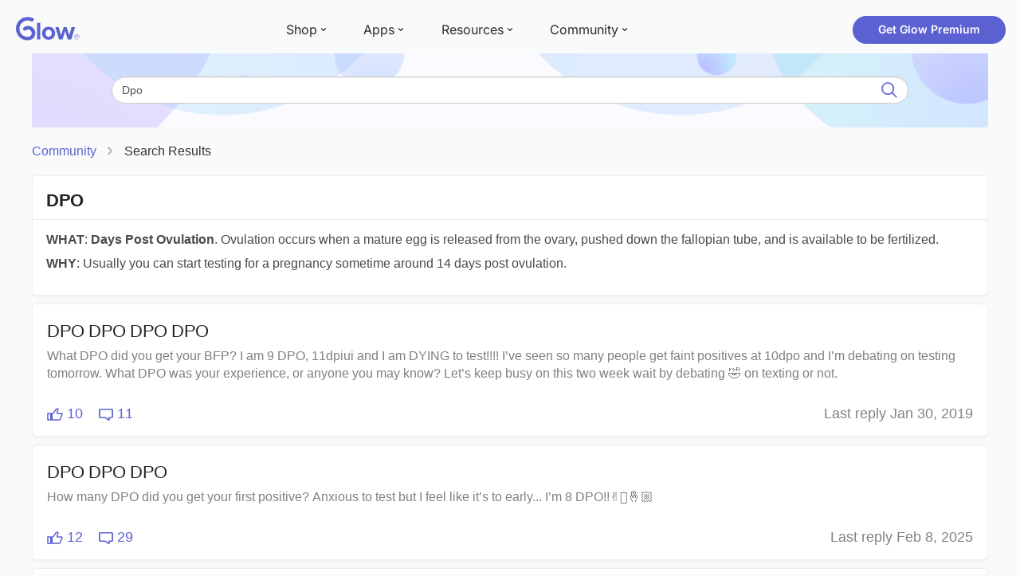

--- FILE ---
content_type: text/html; charset=utf-8
request_url: https://glowing.com/community/knowledge/term/Dpo
body_size: 14958
content:
<!DOCTYPE html>



<!--[if lt IE 7]>      <html class="no-js lt-ie9 lt-ie8 lt-ie7"> <![endif]-->
<!--[if IE 7]>         <html class="no-js lt-ie9 lt-ie8"> <![endif]-->
<!--[if IE 8]>         <html class="no-js lt-ie9"> <![endif]-->
<!--[if gt IE 8]><!-->
<html lang="en" class="no-js"> <!--<![endif]-->
<head>
    <meta charset="utf-8">
    <meta name="theme-color" content="#5A62D2">
    <meta http-equiv="X-UA-Compatible" content="IE=edge">
    <meta name="p:domain_verify" content="5c661ee65fb3ecb3a0a40b37dfc1afb7">
    <meta name="viewport" content="width=device-width, initial-scale=1, maximum-scale=1, user-scalable=no">
    
    <meta name="robots" content="noindex, nofollow">
    
    <meta name="is-login" content="false">
    <meta name="is-onboarded" content="true">
    <meta property="og:site_name" content="Glow"/>
    
<style>
    @font-face {
        font-family: 'Inter';
        font-style: normal;
        font-weight: 400;
        font-display: swap;
        src: url(/static/fonts/inter-400.woff2) format('woff2');
    }

    @font-face {
        font-family: 'Inter';
        font-style: normal;
        font-weight: 500;
        font-display: swap;
        src: url(/static/fonts/inter-500.woff2) format('woff2');
    }

    @font-face {
        font-family: 'Inter';
        font-style: normal;
        font-weight: 600;
        font-display: swap;
        src: url(/static/fonts/inter-600.woff2) format('woff2');
    }

    @font-face {
        font-family: 'Inter';
        font-style: normal;
        font-weight: 700;
        font-display: swap;
        src: url(/static/fonts/inter-700.woff2) format('woff2');
    }

    :root {
        --gl-font-family: "Inter", -apple-system, BlinkMacSystemFont, Avenir Next, Avenir, Segoe UI, Helvetica Neue, Helvetica, Cantarell, Ubuntu, arial, sans-serif;
        --gl-size-content-width-large: 1264px;
        --gl-size-content-width-medium: 960px;
        --gl-size-content-width-small: 720px;
        --gl-size-gap-x-large: 48px;
        --gl-size-gap-large: 24px;
        --gl-size-gap-medium: 16px;
        --gl-size-gap-small: 12px;
        --gl-size-gap-x-small: 8px;

        /* Text Title large/medium/small */
        --gl-text-title-weight: 600;
        --gl-text-title-primary-color: #333333;
        --gl-text-title-secondary-color: #5C5C5C;
        --gl-text-title-tertiary-color: #808080;
        --gl-text-title-lineHeight-large: 1.1;
        --gl-text-title-size-large: 2.5rem;
        --gl-text-title-lineHeight-medium: 1.1;
        --gl-text-title-size-medium: 2rem;
        --gl-text-title-lineHeight-small: 1.1;
        --gl-text-title-size-small: 1.5rem;
        --gl-text-subtitle-lineHeight: 1.1;
        --gl-text-subtitle-size: 1.5rem;
        --gl-text-subtitle-weight: 400;

        /* Text Body large/medium/small */
        --gl-text-body-lineHeight-x-large: 1.5;
        --gl-text-body-size-x-large: 1.5rem;
        --gl-text-body-lineHeight-large: 1.5;
        --gl-text-body-size-large: 1.125rem;
        --gl-text-body-lineHeight-medium: 1.4285;
        --gl-text-body-size-medium: 1rem;
        --gl-text-body-lineHeight-small: 1.66666;
        --gl-text-body-size-small: 0.875rem;
        --gl-text-body-size-x-small: 0.75rem;
        --gl-text-body-primary-color: #333333;
        --gl-text-body-secondary-color: #5C5C5C;
        --gl-text-body-tertiary-color: #808080;
        --gl-text-paragraph-lineHeight-x-large: 1.5;
        --gl-text-paragraph-size-x-large: 1.5rem;
        --gl-text-paragraph-lineHeight-large: 1.5;
        --gl-text-paragraph-size-large: 1.125rem;
        --gl-text-paragraph-lineHeight-medium: 1.4285;
        --gl-text-paragraph-size-medium: 1rem;
        --gl-text-paragraph-lineHeight-small: 1.66666;
        --gl-text-paragraph-size-small: 0.875rem;
        --gl-text-paragraph-primary-color: #333333;
        --gl-text-paragraph-secondary-color: #5C5C5C;
        --gl-text-paragraph-tertiary-color: #808080;
    }

    @media (min-width: 768px) {
        :root {
            --gl-size-gap-x-large: 64px;
        }
    }

    *,
    *::before,
    *::after {
        box-sizing: border-box;
    }

    html {
        /* https://my.oschina.net/u/4328202/blog/3476823 */
        touch-action: manipulation;
        font-size: 16px;
    }

    body {
        font-size: 1rem;
        font-family: var(--gl-font-family);
        color: '#333333';
        -webkit-font-smoothing: antialiased;
        -moz-osx-font-smoothing: grayscale;
    }

    input,
    button,
    textarea,
    select {
        font-size: inherit;
        font-family: inherit;
        color: '#333333';
    }

    @media (min-width: 960px) {
        html {
            font-size: 18px;
        }
    }
</style>
<link rel="preload" href="/static/fonts/inter-400.woff2" as="font" type="font/woff2" crossorigin="anonymous">
<link rel="preload" href="/static/fonts/inter-500.woff2" as="font" type="font/woff2" crossorigin="anonymous">
<link rel="preload" href="/static/fonts/inter-600.woff2" as="font" type="font/woff2" crossorigin="anonymous">
<link rel="preload" href="/static/fonts/inter-700.woff2" as="font" type="font/woff2" crossorigin="anonymous">

    <script src="/dy/web-components.js"></script>
    <script src="/dy/3rd_lib_entry.js"></script>
    <!-- vite entry items   -->
    
        
    

    <script type="application/ld+json">
        {
            "name": "Glow",
            "url": "https://glowing.com",
            "sameAs": [
                "https://www.facebook.com/glow",
                "https://x.com/GlowHQ",
                "https://www.pinterest.com/glowhq/",
                "https://www.instagram.com/glowhq/",
                "https://en.wikipedia.org/wiki/Glow_(app)",
                "https://www.crunchbase.com/organization/glow",
                "https://www.linkedin.com/company/glow-inc/"
            ],
            "logo": {
                "url": "https://glowing.com/wp-content/uploads/2025/08/glow_logo.png",
                "contentUrl": "https://glowing.com/wp-content/uploads/2025/08/glow_logo.png",
                "width": 336,
                "height": 336,
                "caption": "Glow",
                "inLanguage": "en-US",
                "@type": "ImageObject",
                "@id": "https://glowing.com/#organizationLogo"
            },
            "image": {
                "url": "https://glowing.com/wp-content/uploads/2025/08/glow_logo.png",
                "contentUrl": "https://glowing.com/wp-content/uploads/2025/08/glow_logo.png",
                "width": 336,
                "height": 336,
                "caption": "Glow",
                "inLanguage": "en-US",
                "@type": "ImageObject",
                "@id": "https://glowing.com/#organizationLogo"
            },
            "@type": "Organization",
            "@id": "https://glowing.com/#organization",
            "@context": "https://schema.org"
        }
    </script>

    <link rel="shortcut icon" href="/static/images/mix/favicon.ico?v=2.0">
    

    
      <link rel="stylesheet" href="https://cdn.glowing.com/generated/css/base.211dea1b06f00d3499d7b912851fe9b5.css" type="text/css" charset="utf-8">
    
      <link rel="stylesheet" href="https://cdn.glowing.com/generated/css/community_search.f046e9566b0cc2ae61a48bdda7c99c73.css" type="text/css" charset="utf-8">
    

    <script>
        metadata = {"messages": [], "topics": [{"author": {"bio": "Shelly\u2665\ufe0f", "first_name": "Shelly", "profile_image": "https://pic-dyn.glowing.com/lH0yEdGI20gmeZBB6rOI3HTTQ-w=/64x64/https://asset-cf-cdn.glowing.com/profile/cd09b9ee86dfa74e5ca6c1cb18570a62.jpg"}, "blur_images": false, "br_uuid": null, "can_access": true, "category_id": 0, "content": "\u003cp\u003eWhat DPO did you get your BFP? I am 9 DPO, 11dpiui and I am DYING to test!!!! I\u2019ve seen so many people get faint positives at 10dpo and I\u2019m debating on testing tomorrow. What DPO was your experience, or anyone you may know? Let\u2019s keep busy on this two week wait by debating \ud83e\udd23 on texting or not.\u003c/p\u003e", "content_img_thumbnail_256": {}, "count": 0, "count_dislikes": 0, "count_hint": "", "count_likes": 10, "count_replies": 11, "count_subreplies": 5, "disable_comment": 0, "featured_topic_id": null, "flags": 0, "goods_uuid_list": null, "group": {"admin_only": false, "category": {"background_color": "#5b65cf", "category_color": 5989839, "description": "Join groups to discuss everything from cycle-tracking, tips and tricks for getting pregnant, to IVF and beyond.", "id": 1, "name": "Glow", "short_desc": "Trying to Conceive"}, "category_color": "#5b65cf", "category_id": 1, "color": "#5b65cf", "creator_id": 318085, "creator_name": "Glow", "description": "Everything TTC: Questions, answers, and support!", "flags": 49166, "id": "1", "image": "https://asset-cf-cdn.glowing.com/forum/group/256x256/d0978ef0f45c668b0ca1fd490f02bb7f.jpg", "indexable": 1, "members": 5396687, "members_display": "5m+", "name": "General TTC (no pregnancy tests!)", "slug": "general-ttc-no-pregnancy-tests", "subscribed": false, "thumbnail_64": "https://pic-dyn.glowing.com/-txfuejtkCCORv7daHrs4lXNQSI=/64x64/https://asset-cf-cdn.glowing.com/forum/group/256x256/d0978ef0f45c668b0ca1fd490f02bb7f.jpg", "time_created": 1406536167, "time_modified": 1612731257, "time_removed": 0, "url": "/community/group/1/general-ttc-no-pregnancy-tests"}, "group_id": 1, "id": "72057594040666668", "image": null, "is_anonymous": 0, "is_locked": 0, "is_photo": 0, "is_pinned": 0, "is_poll": 0, "is_post": true, "is_tmi": 0, "last_reply_time": 1548856902, "liked": false, "low_rating": false, "posted_by_admin": false, "premium": 0, "reply_user_id": 72057594052355109, "share_url": "https://glow.onelink.me/ijiM?af_xp=referral\u0026pid=User_invite\u0026c=hare_community_topic\u0026deep_link_value=%2Fcommunity%2Ftopic%2F72057594040666668\u0026af_og_title=DPO+DPO+DPO+DPO\u0026af_og_description=What+DPO+did+you+get+your+BFP%3F+I+am+9+DPO%2C+11dpiui+and+I+am+DYING+to+test%21%21%21%21+I%E2%80%99ve+seen+so+many+people+get+faint+positives+at+10dpo+and+I%E2%80%99m+debating+on+testin%E2%80%A6\u0026af_og_image=https%3A%2F%2Fglowing.com%2Fwp-content%2Fuploads%2F2023%2F06%2FSite-Logo.png\u0026af_web_dp=https%3A%2F%2Fglowing.com%2F%2Fcommunity%2Ftopic%2F72057594040666668", "short_content": "What DPO did you get your BFP? I am 9 DPO, 11dpiui and I am DYING to test!!!! I\u2019ve seen...", "show_as_br_story": null, "slug_title": "dpo-dpo-dpo-dpo", "stickers": [], "str_time_created": "Sat, Oct 14 2017", "tags": [], "tags_v2": [], "thumbnail": null, "time_created": 1507995801, "time_modified": 1583147930, "time_removed": 0, "title": "DPO DPO DPO DPO", "total_votes": 0, "url": "https://glowing.com/community/topic/72057594040666668/dpo-dpo-dpo-dpo", "url_abstract": "", "url_icon": null, "url_path": null, "url_title": "", "user_id": 72057594048982309, "video_length": 0, "video_url": null, "views_cnt": 5393, "views_cnt_str": "5.4k"}, {"author": {"bio": "", "first_name": "Armani ", "profile_image": "https://pic-dyn.glowing.com/trlRzD4R-Bo-Ntz9voW7bIjDYsg=/64x64/https://asset-cf-cdn.glowing.com/profile/bd6d8c472a96482a7c1e404bec66a3eb.jpg"}, "blur_images": false, "br_uuid": null, "can_access": true, "category_id": 0, "content": "\u003cp\u003eHow many DPO did you get your first positive? Anxious to test but I feel like it\u2019s to early... I\u2019m 8 DPO!!\u270c\ud83c\udffc\ud83e\udd1e\ud83c\udffc\u003c/p\u003e", "content_img_thumbnail_256": {}, "count": 0, "count_dislikes": 1, "count_hint": "", "count_likes": 12, "count_replies": 29, "count_subreplies": 17, "disable_comment": 0, "featured_topic_id": null, "flags": 0, "goods_uuid_list": null, "group": {"admin_only": false, "category": {"background_color": "#5b65cf", "category_color": 5989839, "description": "Join groups to discuss everything from cycle-tracking, tips and tricks for getting pregnant, to IVF and beyond.", "id": 1, "name": "Glow", "short_desc": "Trying to Conceive"}, "category_color": "#5b65cf", "category_id": 1, "color": "#5b65cf", "creator_id": 318085, "creator_name": "Glow", "description": "Everything TTC: Questions, answers, and support!", "flags": 49166, "id": "1", "image": "https://asset-cf-cdn.glowing.com/forum/group/256x256/d0978ef0f45c668b0ca1fd490f02bb7f.jpg", "indexable": 1, "members": 5396687, "members_display": "5m+", "name": "General TTC (no pregnancy tests!)", "slug": "general-ttc-no-pregnancy-tests", "subscribed": false, "thumbnail_64": "https://pic-dyn.glowing.com/-txfuejtkCCORv7daHrs4lXNQSI=/64x64/https://asset-cf-cdn.glowing.com/forum/group/256x256/d0978ef0f45c668b0ca1fd490f02bb7f.jpg", "time_created": 1406536167, "time_modified": 1612731257, "time_removed": 0, "url": "/community/group/1/general-ttc-no-pregnancy-tests"}, "group_id": 1, "id": "72057594043214202", "image": null, "is_anonymous": 0, "is_locked": 0, "is_photo": 0, "is_pinned": 0, "is_poll": 0, "is_post": true, "is_tmi": 0, "last_reply_time": 1738996675, "liked": false, "low_rating": false, "posted_by_admin": false, "premium": 0, "reply_user_id": 72057594057026516, "share_url": "https://glow.onelink.me/ijiM?af_xp=referral\u0026pid=User_invite\u0026c=hare_community_topic\u0026deep_link_value=%2Fcommunity%2Ftopic%2F72057594043214202\u0026af_og_title=DPO+DPO+DPO\u0026af_og_description=How+many+DPO+did+you+get+your+first+positive%3F+Anxious+to+test+but+I+feel+like+it%E2%80%99s+to+early...+I%E2%80%99m+8+DPO%21%21%E2%9C%8C%F0%9F%8F%BC%F0%9F%A4%9E%F0%9F%8F%BC\u0026af_og_image=https%3A%2F%2Fglowing.com%2Fwp-content%2Fuploads%2F2023%2F06%2FSite-Logo.png\u0026af_web_dp=https%3A%2F%2Fglowing.com%2F%2Fcommunity%2Ftopic%2F72057594043214202", "short_content": "How many DPO did you get your first positive? Anxious to test but I feel like it\u2019s to early... I\u2019m...", "show_as_br_story": null, "slug_title": "dpo-dpo-dpo", "stickers": [], "str_time_created": "Fri, Sep 20 2019", "tags": [], "tags_v2": [], "thumbnail": null, "time_created": 1569001341, "time_modified": 1759256704, "time_removed": 0, "title": "DPO DPO DPO", "total_votes": 0, "url": "https://glowing.com/community/topic/72057594043214202/dpo-dpo-dpo", "url_abstract": "", "url_icon": null, "url_path": null, "url_title": "", "user_id": 72057594049383103, "video_length": 0, "video_url": null, "views_cnt": 5524, "views_cnt_str": "5.5k"}, {"author": {"bio": "", "first_name": "Taylor", "profile_image": "https://pic-dyn.glowing.com/slfIIdOYBM4M5feCafuF5gahwMA=/64x64/https://asset-cf-cdn.glowing.com/profile/f422acb392e588d5066464a5d297fe01.jpg"}, "blur_images": false, "br_uuid": null, "can_access": true, "category_id": 0, "content": "\u003cp\u003eSo I\u2019m 13 DPO today and a BFN. Do I still have a chance or am I out this month?\u003c/p\u003e", "content_img_thumbnail_256": {}, "count": 0, "count_dislikes": 0, "count_hint": "", "count_likes": 5, "count_replies": 9, "count_subreplies": 5, "disable_comment": 0, "featured_topic_id": null, "flags": 0, "goods_uuid_list": null, "group": {"admin_only": false, "category": {"background_color": "#5b65cf", "category_color": 5989839, "description": "Join groups to discuss everything from cycle-tracking, tips and tricks for getting pregnant, to IVF and beyond.", "id": 1, "name": "Glow", "short_desc": "Trying to Conceive"}, "category_color": "#5b65cf", "category_id": 1, "color": "#5b65cf", "creator_id": 318085, "creator_name": "Glow", "description": "Everything TTC: Questions, answers, and support!", "flags": 49166, "id": "1", "image": "https://asset-cf-cdn.glowing.com/forum/group/256x256/d0978ef0f45c668b0ca1fd490f02bb7f.jpg", "indexable": 1, "members": 5396687, "members_display": "5m+", "name": "General TTC (no pregnancy tests!)", "slug": "general-ttc-no-pregnancy-tests", "subscribed": false, "thumbnail_64": "https://pic-dyn.glowing.com/-txfuejtkCCORv7daHrs4lXNQSI=/64x64/https://asset-cf-cdn.glowing.com/forum/group/256x256/d0978ef0f45c668b0ca1fd490f02bb7f.jpg", "time_created": 1406536167, "time_modified": 1612731257, "time_removed": 0, "url": "/community/group/1/general-ttc-no-pregnancy-tests"}, "group_id": 1, "id": "72057594044060466", "image": null, "is_anonymous": 0, "is_locked": 0, "is_photo": 0, "is_pinned": 0, "is_poll": 0, "is_post": true, "is_tmi": 0, "last_reply_time": 1654656929, "liked": false, "low_rating": false, "posted_by_admin": false, "premium": 0, "reply_user_id": 72057594054533466, "share_url": "https://glow.onelink.me/ijiM?af_xp=referral\u0026pid=User_invite\u0026c=hare_community_topic\u0026deep_link_value=%2Fcommunity%2Ftopic%2F72057594044060466\u0026af_og_title=DPO+DPO+DPO\u0026af_og_description=So+I%E2%80%99m+13+DPO+today+and+a+BFN.+Do+I+still+have+a+chance+or+am+I+out+this+month%3F\u0026af_og_image=https%3A%2F%2Fglowing.com%2Fwp-content%2Fuploads%2F2023%2F06%2FSite-Logo.png\u0026af_web_dp=https%3A%2F%2Fglowing.com%2F%2Fcommunity%2Ftopic%2F72057594044060466", "short_content": "So I\u2019m 13 DPO today and a BFN. Do I still have a chance or am I out this month?", "show_as_br_story": null, "slug_title": "dpo-dpo-dpo", "stickers": [], "str_time_created": "Tue, Sep 08 2020", "tags": [], "tags_v2": [], "thumbnail": null, "time_created": 1599606442, "time_modified": 1654656930, "time_removed": 0, "title": "DPO DPO DPO", "total_votes": 0, "url": "https://glowing.com/community/topic/72057594044060466/dpo-dpo-dpo", "url_abstract": "", "url_icon": null, "url_path": null, "url_title": "", "user_id": 72057594051706127, "video_length": 0, "video_url": null, "views_cnt": 1984, "views_cnt_str": "2.0k"}, {"author": {"bio": "Shelly\u2665\ufe0f", "first_name": "Shelly", "profile_image": "https://pic-dyn.glowing.com/lH0yEdGI20gmeZBB6rOI3HTTQ-w=/64x64/https://asset-cf-cdn.glowing.com/profile/cd09b9ee86dfa74e5ca6c1cb18570a62.jpg"}, "blur_images": false, "br_uuid": null, "can_access": true, "category_id": 0, "content": "\u003cp\u003eWhat DPO did you get your BFP? I am 9 DPO, 11dpiui and I am DYING to test!!!! I\u2019ve seen so many people get faint positives at 10dpo and I\u2019m debating on testing tomorrow. What DPO was your experience, or anyone you may know? Let\u2019s keep busy on this two week wait by debating \ud83e\udd23 on texting or not.\u003c/p\u003e", "content_img_thumbnail_256": {}, "count": 0, "count_dislikes": 0, "count_hint": "", "count_likes": 9, "count_replies": 20, "count_subreplies": 10, "disable_comment": 0, "featured_topic_id": null, "flags": 0, "goods_uuid_list": null, "group": {"admin_only": false, "category": {"background_color": "#67cb4b", "category_color": 6802251, "description": "Pregnant? Join groups to discuss your unique pregnancy journey. Find your bump buddies!", "id": 3, "name": "Nurture", "short_desc": "Pregnancy"}, "category_color": "#67cb4b", "category_id": 3, "color": "#67cb4b", "creator_id": 578953, "creator_name": "Jacki", "description": "Ladies post you BFP pictures here! Welcome each other and congratulate each other!!  ", "flags": 0, "id": "72057594037928611", "image": "https://asset-cf-cdn.glowing.com/forum/d4e0b96a628e9a9b8b902e8aaa9e0765.jpg", "indexable": 1, "members": 33497, "members_display": "33,497", "name": "All BFPs, all the time! ", "slug": "all-bfps-all-the-time", "subscribed": false, "thumbnail_64": "https://pic-dyn.glowing.com/Z8j8bsU99HA_Z8YjQ24-tiCA2rc=/64x64/https://s3.amazonaws.com/www.glowing.com/forum/d4e0b96a628e9a9b8b902e8aaa9e0765.jpg", "time_created": 1416775766, "time_modified": 1417467305, "time_removed": 0, "url": "/community/group/72057594037928611/all-bfps-all-the-time"}, "group_id": 72057594037928611, "id": "2735678", "image": null, "is_anonymous": 0, "is_locked": 0, "is_photo": 0, "is_pinned": 0, "is_poll": 0, "is_post": true, "is_tmi": 0, "last_reply_time": 1742572234, "liked": false, "low_rating": false, "posted_by_admin": false, "premium": 0, "reply_user_id": 12521791, "share_url": "https://glow.onelink.me/ijiM?af_xp=referral\u0026pid=User_invite\u0026c=hare_community_topic\u0026deep_link_value=%2Fcommunity%2Ftopic%2F2735678\u0026af_og_title=DPO+DPO+DPO\u0026af_og_description=What+DPO+did+you+get+your+BFP%3F+I+am+9+DPO%2C+11dpiui+and+I+am+DYING+to+test%21%21%21%21+I%E2%80%99ve+seen+so+many+people+get+faint+positives+at+10dpo+and+I%E2%80%99m+debating+on+testin%E2%80%A6\u0026af_og_image=https%3A%2F%2Fglowing.com%2Fwp-content%2Fuploads%2F2023%2F06%2FSite-Logo.png\u0026af_web_dp=https%3A%2F%2Fglowing.com%2F%2Fcommunity%2Ftopic%2F2735678", "short_content": "What DPO did you get your BFP? I am 9 DPO, 11dpiui and I am DYING to test!!!! I\u2019ve seen...", "show_as_br_story": null, "slug_title": "dpo-dpo-dpo", "stickers": [], "str_time_created": "Sat, Oct 14 2017", "tags": [], "tags_v2": [], "thumbnail": null, "time_created": 1507995822, "time_modified": 1742572234, "time_removed": 0, "title": "DPO DPO DPO", "total_votes": 0, "url": "/community/topic/2735678/dpo-dpo-dpo", "url_abstract": "", "url_icon": null, "url_path": null, "url_title": "", "user_id": 72057594048982309, "video_length": 0, "video_url": null, "views_cnt": 5020, "views_cnt_str": "5.0k"}, {"author": null, "blur_images": false, "br_uuid": null, "can_access": true, "category_id": 0, "content": "\u003cp\u003eI\u0026#x27;m 2 days past ovulation and I\u0026#x27;m having slight cramps but its nothing like a period cramp and it\u0026#x27;s not hurting.. it\u0026#x27;s more like a feeling of pressure of something.  I don\u0026#x27;t know how to really explain it.  I had sex 4 days in a row before ovulation and then the day of. My breast are hurting and I\u0026#x27;m cramping bit it\u0026#x27;s nothing like PMS symptoms that I\u0026#x27;ve had in the past... help please..\u003c/p\u003e\u003cdiv\u003e\u003cimg src=\"https://media0.giphy.com/media/3oz8xIsloV7zOmt81G/200.gif\" data-size=\"245590\" data-width=\"360\" data-height=\"200\" data-preview=\"https://media0.giphy.com/media/3oz8xIsloV7zOmt81G/200_s.gif\" data-giphy-id=\"3oz8xIsloV7zOmt81G\"/\u003e\u003c/div\u003e", "content_img_thumbnail_256": {"7067983198698973563": "https://media0.giphy.com/media/3oz8xIsloV7zOmt81G/200.gif"}, "count": 0, "count_dislikes": 0, "count_hint": "", "count_likes": 5, "count_replies": 18, "count_subreplies": 10, "disable_comment": 0, "featured_topic_id": null, "flags": 1, "goods_uuid_list": null, "group": {"admin_only": false, "category": {"background_color": "#5b65cf", "category_color": 5989839, "description": "Join groups to discuss everything from cycle-tracking, tips and tricks for getting pregnant, to IVF and beyond.", "id": 1, "name": "Glow", "short_desc": "Trying to Conceive"}, "category_color": "#5b65cf", "category_id": 1, "color": "#5b65cf", "creator_id": 72057594038115255, "creator_name": "Heather", "description": "Find answers to all your OPK and ovulation questions here!", "flags": 0, "id": "209", "image": "https://asset-cf-cdn.glowing.com/forum/0c78de0ef7062a5cc4f1354b3c6ccc41.png", "indexable": 1, "members": 4179446, "members_display": "4m+", "name": "OPK \u0026 Ovulation Help", "slug": "opk-ovulation-help", "subscribed": false, "thumbnail_64": "https://pic-dyn.glowing.com/f0HFBSYWfzOftKYxudpu2rZjZN8=/64x64/https://asset-cf-cdn.glowing.com/forum/0c78de0ef7062a5cc4f1354b3c6ccc41.png", "time_created": 1411429794, "time_modified": 1721901305, "time_removed": 0, "url": "/community/group/209/opk-ovulation-help"}, "group_id": 209, "id": "72057594043123204", "image": null, "is_anonymous": 1, "is_locked": 0, "is_photo": 0, "is_pinned": 0, "is_poll": 0, "is_post": true, "is_tmi": 0, "last_reply_time": 1632939858, "liked": false, "low_rating": false, "posted_by_admin": false, "premium": 0, "reply_user_id": 10065359, "share_url": "https://glow.onelink.me/ijiM?af_xp=referral\u0026pid=User_invite\u0026c=hare_community_topic\u0026deep_link_value=%2Fcommunity%2Ftopic%2F72057594043123204\u0026af_og_title=Dpo...+dpo...+dpo...\u0026af_og_description=I%27m+2+days+past+ovulation+and+I%27m+having+slight+cramps+but+its+nothing+like+a+period+cramp+and+it%27s+not+hurting..+it%27s+more+like+a+feeling+of+pressure+of+some%E2%80%A6\u0026af_og_image=https%3A%2F%2Fmedia0.giphy.com%2Fmedia%2F3oz8xIsloV7zOmt81G%2F200.gif\u0026af_web_dp=https%3A%2F%2Fglowing.com%2F%2Fcommunity%2Ftopic%2F72057594043123204", "short_content": "I\u0026#x27;m 2 days past ovulation and I\u0026#x27;m having slight cramps but its nothing like a period cramp and it\u0026#x27;s not...", "show_as_br_story": null, "slug_title": "dpo-dpo-dpo", "stickers": [], "str_time_created": "Wed, Aug 21 2019", "tags": [], "tags_v2": [], "thumbnail": null, "time_created": 1566347281, "time_modified": 1645844071, "time_removed": 0, "title": "Dpo... dpo... dpo...", "total_votes": 0, "url": "https://glowing.com/community/topic/72057594043123204/dpo-dpo-dpo", "url_abstract": "", "url_icon": null, "url_path": null, "url_title": "", "user_id": 7798755, "video_length": 0, "video_url": null, "views_cnt": 2733, "views_cnt_str": "2.7k"}, {"author": {"bio": "", "first_name": "Savannah", "profile_image": "https://pic-dyn.glowing.com/oW7Azo2fQjmrOc6UTwscwFBAq3M=/64x64/https://asset-cf-cdn.glowing.com/profile/835f961d69521989e9e13b55e94b18a4.jpg"}, "blur_images": false, "br_uuid": null, "can_access": true, "category_id": 0, "content": "\u003cp\u003eOkay so when I\u2019m calculating DPO do I count the day of my peak ovulation? For instance I had a peak opk on May 1st, today the 10th would be 9 or 10 DPO?\u003c/p\u003e\u003cdiv\u003e\u003cimg src=\"https://asset-cf-cdn.glowing.com/forum/topic/4e11151dd660e3252c64397d30c8f396.jpg\" data-width=\"1170\" data-height=\"2532\"/\u003e\u003c/div\u003e", "content_img_thumbnail_256": {"-2379307030460925467": "https://pic-dyn.glowing.com/07qnbmNar1lGZDXUG5A4SShlVBs=/256x256/https://asset-cf-cdn.glowing.com/forum/topic/4e11151dd660e3252c64397d30c8f396.jpg"}, "count": 0, "count_dislikes": 0, "count_hint": "", "count_likes": 2, "count_replies": 5, "count_subreplies": 1, "disable_comment": 0, "featured_topic_id": null, "flags": 0, "goods_uuid_list": null, "group": {"admin_only": false, "category": {"background_color": "#5b65cf", "category_color": 5989839, "description": "Join groups to discuss everything from cycle-tracking, tips and tricks for getting pregnant, to IVF and beyond.", "id": 1, "name": "Glow", "short_desc": "Trying to Conceive"}, "category_color": "#5b65cf", "category_id": 1, "color": "#5b65cf", "creator_id": 318085, "creator_name": "Glow", "description": "Everything TTC: Questions, answers, and support!", "flags": 49166, "id": "1", "image": "https://asset-cf-cdn.glowing.com/forum/group/256x256/d0978ef0f45c668b0ca1fd490f02bb7f.jpg", "indexable": 1, "members": 5396687, "members_display": "5m+", "name": "General TTC (no pregnancy tests!)", "slug": "general-ttc-no-pregnancy-tests", "subscribed": false, "thumbnail_64": "https://pic-dyn.glowing.com/-txfuejtkCCORv7daHrs4lXNQSI=/64x64/https://asset-cf-cdn.glowing.com/forum/group/256x256/d0978ef0f45c668b0ca1fd490f02bb7f.jpg", "time_created": 1406536167, "time_modified": 1612731257, "time_removed": 0, "url": "/community/group/1/general-ttc-no-pregnancy-tests"}, "group_id": 1, "id": "72057594044473772", "image": null, "is_anonymous": 0, "is_locked": 0, "is_photo": 0, "is_pinned": 0, "is_poll": 0, "is_post": true, "is_tmi": 0, "last_reply_time": 1660049210, "liked": false, "low_rating": false, "posted_by_admin": false, "premium": 0, "reply_user_id": 3475458, "share_url": "https://glow.onelink.me/ijiM?af_xp=referral\u0026pid=User_invite\u0026c=hare_community_topic\u0026deep_link_value=%2Fcommunity%2Ftopic%2F72057594044473772\u0026af_og_title=DPO+DPO\u0026af_og_description=Okay+so+when+I%E2%80%99m+calculating+DPO+do+I+count+the+day+of+my+peak+ovulation%3F+For+instance+I+had+a+peak+opk+on+May+1st%2C+today+the+10th+would+be+9+or+10+DPO%3F\u0026af_og_image=https%3A%2F%2Fasset-cf-cdn.glowing.com%2Fforum%2Ftopic%2F4e11151dd660e3252c64397d30c8f396.jpg\u0026af_web_dp=https%3A%2F%2Fglowing.com%2F%2Fcommunity%2Ftopic%2F72057594044473772", "short_content": "Okay so when I\u2019m calculating DPO do I count the day of my peak ovulation? For instance I had a...", "show_as_br_story": null, "slug_title": "dpo-dpo", "stickers": [], "str_time_created": "Tue, May 11 2021", "tags": [], "tags_v2": [], "thumbnail": null, "time_created": 1620693697, "time_modified": 1660049210, "time_removed": 0, "title": "DPO DPO", "total_votes": 0, "url": "https://glowing.com/community/topic/72057594044473772/dpo-dpo", "url_abstract": "", "url_icon": null, "url_path": null, "url_title": "", "user_id": 6999928, "video_length": 0, "video_url": null, "views_cnt": 2422, "views_cnt_str": "2.4k"}, {"author": {"bio": "", "first_name": "Minti", "profile_image": ""}, "blur_images": false, "br_uuid": null, "can_access": true, "category_id": 0, "content": "\u003cp\u003eI think I am 10 or 11dpo. I took the test today and found this. Is this BFP?\u003c/p\u003e\u003cdiv\u003e\u003cimg src=\"https://asset-cf-cdn.glowing.com/forum/topic/79aaafb9fd3b7140983e83ca4e17dcd2.jpg\"/\u003e\u003c/div\u003e", "content_img_thumbnail_256": {"-1518534507086153925": "https://pic-dyn.glowing.com/TrUTtljpGo3QvPn6QFWYmHNXtn4=/256x256/https://asset-cf-cdn.glowing.com/forum/topic/79aaafb9fd3b7140983e83ca4e17dcd2.jpg"}, "count": 0, "count_dislikes": 0, "count_hint": "", "count_likes": 39, "count_replies": 18, "count_subreplies": 1, "disable_comment": 0, "featured_topic_id": null, "flags": 0, "goods_uuid_list": null, "group": {"admin_only": false, "category": {"background_color": "#5b65cf", "category_color": 5989839, "description": "Join groups to discuss everything from cycle-tracking, tips and tricks for getting pregnant, to IVF and beyond.", "id": 1, "name": "Glow", "short_desc": "Trying to Conceive"}, "category_color": "#5b65cf", "category_id": 1, "color": "#5b65cf", "creator_id": 60077, "creator_name": "Glow", "description": "Use if you need a fresh pair of eyes on your possible BFP", "disclaimer": {"alter_btn": "Go to Glow Announcements", "alternative_gid": 103, "confirm_btn": "I am not sure, I need advice", "duration": 86400, "msg": "This is special room meant only for faint lines and uncertainty, with special rules. \u003cbr/\u003eRemember, any visible line is a \u003cstrong\u003epositive test!\u003c/strong\u003e\u003cbr/\u003eIf you think you are pregnant please post in Glow Announcements", "type": "alternative"}, "flags": 11, "id": "53", "image": "https://asset-cf-cdn.glowing.com/forum/group/256x256/8e129c998a1706dcbfddedcaaa2f44be.jpg", "indexable": 1, "members": 5952750, "members_display": "5m+", "name": "Faint Lines/NO BFPs", "slug": "faint-lines-no-bfps", "subscribed": false, "thumbnail_64": "https://pic-dyn.glowing.com/T6GurnjksEVj1cf7cyyGIwrUQEg=/64x64/https://asset-cf-cdn.glowing.com/forum/group/256x256/8e129c998a1706dcbfddedcaaa2f44be.jpg", "time_created": 1407482971, "time_modified": 1498736626, "time_removed": 0, "url": "/community/group/53/faint-lines-no-bfps"}, "group_id": 53, "id": "72057594044926958", "image": null, "is_anonymous": 0, "is_locked": 0, "is_photo": 0, "is_pinned": 0, "is_poll": 0, "is_post": true, "is_tmi": 0, "last_reply_time": 1653867953, "liked": false, "low_rating": false, "posted_by_admin": false, "premium": 0, "reply_user_id": 10539674, "share_url": "https://glow.onelink.me/ijiM?af_xp=referral\u0026pid=User_invite\u0026c=hare_community_topic\u0026deep_link_value=%2Fcommunity%2Ftopic%2F72057594044926958\u0026af_og_title=DPO+DPo\u0026af_og_description=I+think+I+am+10+or+11dpo.+I+took+the+test+today+and+found+this.+Is+this+BFP%3F\u0026af_og_image=https%3A%2F%2Fasset-cf-cdn.glowing.com%2Fforum%2Ftopic%2F79aaafb9fd3b7140983e83ca4e17dcd2.jpg\u0026af_web_dp=https%3A%2F%2Fglowing.com%2F%2Fcommunity%2Ftopic%2F72057594044926958", "short_content": "I think I am 10 or 11dpo. I took the test today and found this. Is this BFP?", "show_as_br_story": null, "slug_title": "dpo-dpo", "stickers": [], "str_time_created": "Sat, May 28 2022", "tags": [], "tags_v2": [], "thumbnail": null, "time_created": 1653741100, "time_modified": 1750457807, "time_removed": 0, "title": "DPO DPo", "total_votes": 0, "url": "https://glowing.com/community/topic/72057594044926958/dpo-dpo", "url_abstract": "", "url_icon": null, "url_path": null, "url_title": "", "user_id": 72057594057170461, "video_length": 0, "video_url": null, "views_cnt": 2522, "views_cnt_str": "2.5k"}, {"author": {"bio": "Due 1/15 w/ 2nd boy \ud83d\udc99\ud83d\udc99", "first_name": "Paige", "profile_image": "https://pic-dyn.glowing.com/3UOZJHtc8S_E_aDnDJEtBCM79-I=/64x64/https://asset-cf-cdn.glowing.com/profile/4e932c89c479fe6a1ad33b5d7884157a.jpg"}, "blur_images": false, "br_uuid": null, "can_access": true, "category_id": 0, "content": "\u003cp\u003ei misscarried in december. i\u2019m 7days DPO. AF isn\u2019t due till the 21st. i am having so many pregnancy symptoms acne, white discharge, tender breasts, fatigue, frequent urination, the wait to be able to take a test is killing me. anyone else have symptoms and too early to test?\u003c/p\u003e", "content_img_thumbnail_256": {}, "count": 0, "count_dislikes": 0, "count_hint": "", "count_likes": 9, "count_replies": 10, "count_subreplies": 4, "disable_comment": 0, "featured_topic_id": null, "flags": 0, "goods_uuid_list": null, "group": {"admin_only": false, "category": {"background_color": "#5b65cf", "category_color": 5989839, "description": "Join groups to discuss everything from cycle-tracking, tips and tricks for getting pregnant, to IVF and beyond.", "id": 1, "name": "Glow", "short_desc": "Trying to Conceive"}, "category_color": "#5b65cf", "category_id": 1, "color": "#5b65cf", "creator_id": 60077, "creator_name": "Glow", "description": "Support for anyone who has had a miscarriage", "flags": 13, "id": "47", "image": "https://asset-cf-cdn.glowing.com/forum/group/256x256/e8f1e6295d5b289967b72ab9d7c13d9b.jpg", "indexable": 1, "members": 228270, "members_display": "228,270", "name": "TTC After Miscarriage", "slug": "ttc-after-miscarriage", "subscribed": false, "thumbnail_64": "https://pic-dyn.glowing.com/smgSGgEA5vqFcHCadL2fx7MHYCU=/64x64/https://pic.glowing.com/forum/group/256x256/e8f1e6295d5b289967b72ab9d7c13d9b.jpg", "time_created": 1407482814, "time_modified": 1498736626, "time_removed": 0, "url": "/community/group/47/ttc-after-miscarriage"}, "group_id": 47, "id": "3257973", "image": null, "is_anonymous": 0, "is_locked": 0, "is_photo": 0, "is_pinned": 0, "is_poll": 0, "is_post": true, "is_tmi": 0, "last_reply_time": 1590197998, "liked": false, "low_rating": false, "posted_by_admin": false, "premium": 0, "reply_user_id": 72057594056322023, "share_url": "https://glow.onelink.me/ijiM?af_xp=referral\u0026pid=User_invite\u0026c=hare_community_topic\u0026deep_link_value=%2Fcommunity%2Ftopic%2F3257973\u0026af_og_title=DPO...DPO\u0026af_og_description=i+misscarried+in+december.+i%E2%80%99m+7days+DPO.+AF+isn%E2%80%99t+due+till+the+21st.+i+am+having+so+many+pregnancy+symptoms+acne%2C+white+discharge%2C+tender+breasts%2C+fatigue%2C+f%E2%80%A6\u0026af_og_image=https%3A%2F%2Fglowing.com%2Fwp-content%2Fuploads%2F2023%2F06%2FSite-Logo.png\u0026af_web_dp=https%3A%2F%2Fglowing.com%2F%2Fcommunity%2Ftopic%2F3257973", "short_content": "i misscarried in december. i\u2019m 7days DPO. AF isn\u2019t due till the 21st. i am having so many pregnancy symptoms...", "show_as_br_story": null, "slug_title": "dpo-dpo", "stickers": [], "str_time_created": "Mon, Mar 12 2018", "tags": [], "tags_v2": [], "thumbnail": null, "time_created": 1520867507, "time_modified": 1646508773, "time_removed": 0, "title": "DPO...DPO", "total_votes": 0, "url": "https://glowing.com/community/topic/3257973/dpo-dpo", "url_abstract": "", "url_icon": null, "url_path": null, "url_title": "", "user_id": 72057594052500812, "video_length": 0, "video_url": null, "views_cnt": 2979, "views_cnt_str": "3.0k"}, {"author": {"bio": "Try baby number 3 I had my other two kids young back to back now I am 31 try again do u think I am to old for a baby", "first_name": "Michelle", "profile_image": "https://pic-dyn.glowing.com/Vqy9tzEGP-5jckkLAW8sdGTVzWs=/64x64/https://asset-cf-cdn.glowing.com/profile/19fc0218ecb0c08a1454929b8f5d8af0.jpg"}, "blur_images": false, "br_uuid": null, "can_access": true, "category_id": 0, "content": "How many dpo do u have go to see if u get a bfp did u get\u0026nbsp;", "content_img_thumbnail_256": {}, "count": 0, "count_dislikes": 0, "count_hint": "", "count_likes": 6, "count_replies": 3, "count_subreplies": 0, "disable_comment": 0, "featured_topic_id": null, "flags": 0, "goods_uuid_list": null, "group": {"admin_only": false, "category": {"background_color": "#5b65cf", "category_color": 5989839, "description": "Join groups to discuss everything from cycle-tracking, tips and tricks for getting pregnant, to IVF and beyond.", "id": 1, "name": "Glow", "short_desc": "Trying to Conceive"}, "category_color": "#5b65cf", "category_id": 1, "color": "#5b65cf", "creator_id": 318085, "creator_name": "Glow", "description": "Everything TTC: Questions, answers, and support!", "flags": 49166, "id": "1", "image": "https://asset-cf-cdn.glowing.com/forum/group/256x256/d0978ef0f45c668b0ca1fd490f02bb7f.jpg", "indexable": 1, "members": 5396687, "members_display": "5m+", "name": "General TTC (no pregnancy tests!)", "slug": "general-ttc-no-pregnancy-tests", "subscribed": false, "thumbnail_64": "https://pic-dyn.glowing.com/-txfuejtkCCORv7daHrs4lXNQSI=/64x64/https://asset-cf-cdn.glowing.com/forum/group/256x256/d0978ef0f45c668b0ca1fd490f02bb7f.jpg", "time_created": 1406536167, "time_modified": 1612731257, "time_removed": 0, "url": "/community/group/1/general-ttc-no-pregnancy-tests"}, "group_id": 1, "id": "72057594039224538", "image": null, "is_anonymous": 0, "is_locked": 0, "is_photo": 0, "is_pinned": 0, "is_poll": 0, "is_post": true, "is_tmi": 0, "last_reply_time": 1544374317, "liked": false, "low_rating": false, "posted_by_admin": false, "premium": 0, "reply_user_id": 72057594054832161, "share_url": "https://glow.onelink.me/ijiM?af_xp=referral\u0026pid=User_invite\u0026c=hare_community_topic\u0026deep_link_value=%2Fcommunity%2Ftopic%2F72057594039224538\u0026af_og_title=Dpo+dpo\u0026af_og_description=How+many+dpo+do+u+have+go+to+see+if+u+get+a+bfp+did+u+get\u0026af_og_image=https%3A%2F%2Fglowing.com%2Fwp-content%2Fuploads%2F2023%2F06%2FSite-Logo.png\u0026af_web_dp=https%3A%2F%2Fglowing.com%2F%2Fcommunity%2Ftopic%2F72057594039224538", "short_content": "How many dpo do u have go to see if u get a bfp did u get", "show_as_br_story": null, "slug_title": "dpo-dpo", "stickers": [], "str_time_created": "Sun, Jun 19 2016", "tags": [], "tags_v2": [], "thumbnail": null, "time_created": 1466348886, "time_modified": 1628140696, "time_removed": 0, "title": "Dpo dpo", "total_votes": 0, "url": "/community/topic/72057594039224538/dpo-dpo", "url_abstract": "", "url_icon": null, "url_path": null, "url_title": "", "user_id": 72057594050282894, "video_length": 0, "video_url": null, "views_cnt": 4867, "views_cnt_str": "4.9k"}, {"author": null, "blur_images": false, "br_uuid": null, "can_access": true, "category_id": 0, "content": "\u003cp\u003eHi ladies, \u003c/p\u003e\u003cp\u003eI have a blood disorder which means I have to start blood thinning injections as soon as I get a positive test. I\u0026#x27;m only 7 days dpo but I swear I can see something faint. Fmu. Can you help\u003c/p\u003e\u003cdiv\u003e\u003cimg src=\"https://asset-cf-cdn.glowing.com/forum/topic/56c44991aed9fbe89ef738858a2f72a4.jpg\" data-width=\"4032\" data-height=\"3024\"/\u003e\u003c/div\u003e", "content_img_thumbnail_256": {"7524656853825599839": "https://pic-dyn.glowing.com/r6k0Q2tex_8Af8j5j1o-mh3JdmE=/256x256/https://asset-cf-cdn.glowing.com/forum/topic/56c44991aed9fbe89ef738858a2f72a4.jpg"}, "count": 0, "count_dislikes": 1, "count_hint": "", "count_likes": 1, "count_replies": 5, "count_subreplies": 0, "disable_comment": 0, "featured_topic_id": null, "flags": 1, "goods_uuid_list": null, "group": {"admin_only": false, "category": {"background_color": "#5b65cf", "category_color": 5989839, "description": "Join groups to discuss everything from cycle-tracking, tips and tricks for getting pregnant, to IVF and beyond.", "id": 1, "name": "Glow", "short_desc": "Trying to Conceive"}, "category_color": "#5b65cf", "category_id": 1, "color": "#5b65cf", "creator_id": 60077, "creator_name": "Glow", "description": "Use if you need a fresh pair of eyes on your possible BFP", "disclaimer": {"alter_btn": "Go to Glow Announcements", "alternative_gid": 103, "confirm_btn": "I am not sure, I need advice", "duration": 86400, "msg": "This is special room meant only for faint lines and uncertainty, with special rules. \u003cbr/\u003eRemember, any visible line is a \u003cstrong\u003epositive test!\u003c/strong\u003e\u003cbr/\u003eIf you think you are pregnant please post in Glow Announcements", "type": "alternative"}, "flags": 11, "id": "53", "image": "https://asset-cf-cdn.glowing.com/forum/group/256x256/8e129c998a1706dcbfddedcaaa2f44be.jpg", "indexable": 1, "members": 5952750, "members_display": "5m+", "name": "Faint Lines/NO BFPs", "slug": "faint-lines-no-bfps", "subscribed": false, "thumbnail_64": "https://pic-dyn.glowing.com/T6GurnjksEVj1cf7cyyGIwrUQEg=/64x64/https://asset-cf-cdn.glowing.com/forum/group/256x256/8e129c998a1706dcbfddedcaaa2f44be.jpg", "time_created": 1407482971, "time_modified": 1498736626, "time_removed": 0, "url": "/community/group/53/faint-lines-no-bfps"}, "group_id": 53, "id": "72057594043529143", "image": null, "is_anonymous": 1, "is_locked": 0, "is_photo": 0, "is_pinned": 0, "is_poll": 0, "is_post": true, "is_tmi": 0, "last_reply_time": 1612392983, "liked": false, "low_rating": false, "posted_by_admin": false, "premium": 0, "reply_user_id": 9345592, "share_url": "https://glow.onelink.me/ijiM?af_xp=referral\u0026pid=User_invite\u0026c=hare_community_topic\u0026deep_link_value=%2Fcommunity%2Ftopic%2F72057594043529143\u0026af_og_title=Dpo+dpo\u0026af_og_description=Hi+ladies%2C+I+have+a+blood+disorder+which+means+I+have+to+start+blood+thinning+injections+as+soon+as+I+get+a+positive+test.+I%27m+only+7+days+dpo+but+I+swear+I+c%E2%80%A6\u0026af_og_image=https%3A%2F%2Fasset-cf-cdn.glowing.com%2Fforum%2Ftopic%2F56c44991aed9fbe89ef738858a2f72a4.jpg\u0026af_web_dp=https%3A%2F%2Fglowing.com%2F%2Fcommunity%2Ftopic%2F72057594043529143", "short_content": "Hi ladies, I have a blood disorder which means I have to start blood thinning injections as soon as I...", "show_as_br_story": null, "slug_title": "dpo-dpo", "stickers": [], "str_time_created": "Fri, Jan 17 2020", "tags": [], "tags_v2": [], "thumbnail": null, "time_created": 1579245011, "time_modified": 1618836126, "time_removed": 0, "title": "Dpo dpo", "total_votes": 0, "url": "https://glowing.com/community/topic/72057594043529143/dpo-dpo", "url_abstract": "", "url_icon": null, "url_path": null, "url_title": "", "user_id": 72057594054763970, "video_length": 0, "video_url": null, "views_cnt": 4485, "views_cnt_str": "4.5k"}, {"author": {"bio": "", "first_name": "Mikayla", "profile_image": "https://pic-dyn.glowing.com/V3V07WUJ1dTi4ruwx_Y4jpZBSic=/64x64/https://asset-cf-cdn.glowing.com/profile/051ef1284c7a866f21e882863c0b1274.jpg"}, "blur_images": false, "br_uuid": null, "can_access": true, "category_id": 0, "content": "\u003cp\u003e16 days DPO kinda nervous to test will this be so early for a positive\u003c/p\u003e\u003cdiv\u003e\u003cimg src=\"https://asset-cf-cdn.glowing.com/ugc/f08bd70911b25a388f226fd2e7d0d6c5/forum/topic/5a74e3db-210c-4a81-981d-baac27572004.jpg\"/\u003e\u003c/div\u003e", "content_img_thumbnail_256": {"-1056616670332409806": "https://pic-dyn.glowing.com/u-l7X7wqqc_qhwBQRJc0V5fQIps=/256x256/https://asset-cf-cdn.glowing.com/ugc/f08bd70911b25a388f226fd2e7d0d6c5/forum/topic/5a74e3db-210c-4a81-981d-baac27572004.jpg"}, "count": 0, "count_dislikes": 0, "count_hint": "", "count_likes": 2, "count_replies": 3, "count_subreplies": 0, "disable_comment": 0, "featured_topic_id": null, "flags": 0, "goods_uuid_list": null, "group": {"admin_only": false, "category": {"background_color": "#5b65cf", "category_color": 5989839, "description": "Join groups to discuss everything from cycle-tracking, tips and tricks for getting pregnant, to IVF and beyond.", "id": 1, "name": "Glow", "short_desc": "Trying to Conceive"}, "category_color": "#5b65cf", "category_id": 1, "color": "#5b65cf", "creator_id": 60077, "creator_name": "Glow", "description": "Use if you need a fresh pair of eyes on your possible BFP", "disclaimer": {"alter_btn": "Go to Glow Announcements", "alternative_gid": 103, "confirm_btn": "I am not sure, I need advice", "duration": 86400, "msg": "This is special room meant only for faint lines and uncertainty, with special rules. \u003cbr/\u003eRemember, any visible line is a \u003cstrong\u003epositive test!\u003c/strong\u003e\u003cbr/\u003eIf you think you are pregnant please post in Glow Announcements", "type": "alternative"}, "flags": 11, "id": "53", "image": "https://asset-cf-cdn.glowing.com/forum/group/256x256/8e129c998a1706dcbfddedcaaa2f44be.jpg", "indexable": 1, "members": 5952750, "members_display": "5m+", "name": "Faint Lines/NO BFPs", "slug": "faint-lines-no-bfps", "subscribed": false, "thumbnail_64": "https://pic-dyn.glowing.com/T6GurnjksEVj1cf7cyyGIwrUQEg=/64x64/https://asset-cf-cdn.glowing.com/forum/group/256x256/8e129c998a1706dcbfddedcaaa2f44be.jpg", "time_created": 1407482971, "time_modified": 1498736626, "time_removed": 0, "url": "/community/group/53/faint-lines-no-bfps"}, "group_id": 53, "id": "7255467", "image": null, "is_anonymous": 0, "is_locked": 0, "is_photo": 0, "is_pinned": 0, "is_poll": 0, "is_post": true, "is_tmi": 0, "last_reply_time": 1685298208, "liked": false, "low_rating": false, "posted_by_admin": false, "premium": 0, "reply_user_id": 7794912, "share_url": "https://glow.onelink.me/ijiM?af_xp=referral\u0026pid=User_invite\u0026c=hare_community_topic\u0026deep_link_value=%2Fcommunity%2Ftopic%2F7255467\u0026af_og_title=DPO+DPO\u0026af_og_description=16+days+DPO+kinda+nervous+to+test+will+this+be+so+early+for+a+positive\u0026af_og_image=https%3A%2F%2Fasset-cf-cdn.glowing.com%2Fugc%2Ff08bd70911b25a388f226fd2e7d0d6c5%2Fforum%2Ftopic%2F5a74e3db-210c-4a81-981d-baac27572004.jpg\u0026af_web_dp=https%3A%2F%2Fglowing.com%2F%2Fcommunity%2Ftopic%2F7255467", "short_content": "16 days DPO kinda nervous to test will this be so early for a positive", "show_as_br_story": null, "slug_title": "dpo-dpo", "stickers": [], "str_time_created": "Sun, May 28 2023", "tags": [], "tags_v2": [], "thumbnail": null, "time_created": 1685294565, "time_modified": 1697303252, "time_removed": 0, "title": "DPO DPO", "total_votes": 0, "url": "https://glowing.com/community/topic/7255467/dpo-dpo", "url_abstract": "", "url_icon": null, "url_path": null, "url_title": "", "user_id": 72057594055152906, "video_length": 0, "video_url": null, "views_cnt": 1303, "views_cnt_str": "1.3k"}, {"author": {"bio": "", "first_name": "Savannah", "profile_image": "https://pic-dyn.glowing.com/oW7Azo2fQjmrOc6UTwscwFBAq3M=/64x64/https://asset-cf-cdn.glowing.com/profile/835f961d69521989e9e13b55e94b18a4.jpg"}, "blur_images": false, "br_uuid": null, "can_access": true, "category_id": 0, "content": "\u003cp\u003eI\u2019m 20 and this is my first month trying and I\u2019m only 1 or 2 DPO and I\u2019ve had the WORST lower back pain on both sides today and mild cramping and I woke up immediately naseaus... is it way to early to be experiencing any real implantation or pregnancy symptoms? I don\u2019t want to get too eager and only think I\u2019m having early symptoms :/ since I know it\u2019s a small chance I get pregnant my first month trying. \u003c/p\u003e\u003cp\u003eSend baby dust!\u003c/p\u003e", "content_img_thumbnail_256": {}, "count": 0, "count_dislikes": 0, "count_hint": "", "count_likes": 6, "count_replies": 1, "count_subreplies": 0, "disable_comment": 0, "featured_topic_id": null, "flags": 0, "goods_uuid_list": null, "group": {"admin_only": false, "category": {"background_color": "#5b65cf", "category_color": 5989839, "description": "Join groups to discuss everything from cycle-tracking, tips and tricks for getting pregnant, to IVF and beyond.", "id": 1, "name": "Glow", "short_desc": "Trying to Conceive"}, "category_color": "#5b65cf", "category_id": 1, "color": "#5b65cf", "creator_id": 72057594049445214, "creator_name": "Lakinya", "description": "Here you can post your test an how many days pass your ovulation. Talk about your waiting experience", "flags": 0, "id": "4134", "image": "https://asset-cf-cdn.glowing.com/forum/group/0e5f899227c9bc6889da4286990e21db.jpg", "indexable": 1, "members": 1701, "members_display": "1,701", "name": "DPO waiting ", "slug": "dpo-waiting", "subscribed": false, "thumbnail_64": "https://pic-dyn.glowing.com/kIC0EshdwU-PmCbmNbEx9chsA0U=/64x64/https://pic.glowing.com/forum/group/0e5f899227c9bc6889da4286990e21db.jpg", "time_created": 1515725275, "time_modified": 1515725275, "time_removed": 0, "url": "/community/group/4134/dpo-waiting"}, "group_id": 4134, "id": "72057594044463743", "image": null, "is_anonymous": 0, "is_locked": 0, "is_photo": 0, "is_pinned": 0, "is_poll": 0, "is_post": true, "is_tmi": 0, "last_reply_time": 1709657679, "liked": false, "low_rating": false, "posted_by_admin": false, "premium": 0, "reply_user_id": 72057594059841930, "share_url": "https://glow.onelink.me/ijiM?af_xp=referral\u0026pid=User_invite\u0026c=hare_community_topic\u0026deep_link_value=%2Fcommunity%2Ftopic%2F72057594044463743\u0026af_og_title=DPO+DPO\u0026af_og_description=I%E2%80%99m+20+and+this+is+my+first+month+trying+and+I%E2%80%99m+only+1+or+2+DPO+and+I%E2%80%99ve+had+the+WORST+lower+back+pain+on+both+sides+today+and+mild+cramping+and+I+woke+up+im%E2%80%A6\u0026af_og_image=https%3A%2F%2Fglowing.com%2Fwp-content%2Fuploads%2F2023%2F06%2FSite-Logo.png\u0026af_web_dp=https%3A%2F%2Fglowing.com%2F%2Fcommunity%2Ftopic%2F72057594044463743", "short_content": "I\u2019m 20 and this is my first month trying and I\u2019m only 1 or 2 DPO and I\u2019ve had the...", "show_as_br_story": null, "slug_title": "dpo-dpo", "stickers": [], "str_time_created": "Tue, May 04 2021", "tags": [], "tags_v2": [], "thumbnail": null, "time_created": 1620094056, "time_modified": 1709664147, "time_removed": 0, "title": "DPO DPO", "total_votes": 0, "url": "https://glowing.com/community/topic/72057594044463743/dpo-dpo", "url_abstract": "", "url_icon": null, "url_path": null, "url_title": "", "user_id": 6999928, "video_length": 0, "video_url": null, "views_cnt": 1111, "views_cnt_str": "1.1k"}, {"author": {"bio": "", "first_name": "Brandi", "profile_image": ""}, "blur_images": false, "br_uuid": null, "can_access": true, "category_id": 0, "content": "\u003cp\u003eWhat does dpo\u003c/p\u003e\u003cp\u003e mean\u003c/p\u003e", "content_img_thumbnail_256": {}, "count": 0, "count_dislikes": 0, "count_hint": "", "count_likes": 1, "count_replies": 1, "count_subreplies": 0, "disable_comment": 0, "featured_topic_id": null, "flags": 0, "goods_uuid_list": null, "group": {"admin_only": false, "category": {"background_color": "#299cfc", "category_color": 2727164, "description": "Got a question about our apps? These groups may help you out.", "id": 5, "name": "Tech Support", "short_desc": "Tech Support"}, "category_color": "#299cfc", "category_id": 5, "color": "#299cfc", "creator_id": 60077, "creator_name": "Glow", "description": null, "flags": 0, "id": "3176", "image": null, "indexable": 0, "members": 1, "members_display": "1", "name": "IGA", "slug": "iga", "subscribed": false, "time_created": 1472628181, "time_modified": 1505174890, "time_removed": 0, "url": "/community/group/3176/iga"}, "group_id": 3176, "id": "72057594038749728", "image": null, "is_anonymous": 0, "is_locked": 0, "is_photo": 0, "is_pinned": 0, "is_poll": 0, "is_post": true, "is_tmi": 0, "last_reply_time": 1454228739, "liked": false, "low_rating": false, "posted_by_admin": false, "premium": 0, "reply_user_id": 72057594049489098, "share_url": "https://glow.onelink.me/ijiM?af_xp=referral\u0026pid=User_invite\u0026c=hare_community_topic\u0026deep_link_value=%2Fcommunity%2Ftopic%2F72057594038749728\u0026af_og_title=Dpo%3F%3F%3F\u0026af_og_description=What+does+dpo+mean\u0026af_og_image=https%3A%2F%2Fglowing.com%2Fwp-content%2Fuploads%2F2023%2F06%2FSite-Logo.png\u0026af_web_dp=https%3A%2F%2Fglowing.com%2F%2Fcommunity%2Ftopic%2F72057594038749728", "short_content": "What does dpo\n mean", "show_as_br_story": null, "slug_title": "dpo", "stickers": [], "str_time_created": "Sun, Jan 31 2016", "tags": [], "tags_v2": [], "thumbnail": null, "time_created": 1454228639, "time_modified": 1565586571, "time_removed": 0, "title": "Dpo???", "total_votes": 0, "url": "https://glowing.com/community/topic/72057594038749728/dpo", "url_abstract": "", "url_icon": null, "url_path": null, "url_title": "", "user_id": 1800206, "video_length": 0, "video_url": null, "views_cnt": 294, "views_cnt_str": "294"}, {"author": null, "blur_images": false, "br_uuid": null, "can_access": true, "category_id": 0, "content": "When people ask how many \u0026#39;dpo\u0026#39; are you.... Do they mean from the beginning or the end? Or middle of ovulation? It\u0026#39;s so confusing to know! My period is due the 16th I  ovulated between 28th-3rd... Glow said not to test today, so I did a test and BFN \ud83d\ude15\ud83d\ude15", "content_img_thumbnail_256": {}, "count": 0, "count_dislikes": 0, "count_hint": "", "count_likes": 0, "count_replies": 6, "count_subreplies": 1, "disable_comment": 0, "featured_topic_id": null, "flags": 1, "goods_uuid_list": null, "group": {"admin_only": false, "category": {"background_color": "#5b65cf", "category_color": 5989839, "description": "Join groups to discuss everything from cycle-tracking, tips and tricks for getting pregnant, to IVF and beyond.", "id": 1, "name": "Glow", "short_desc": "Trying to Conceive"}, "category_color": "#5b65cf", "category_id": 1, "color": "#5b65cf", "creator_id": 60077, "creator_name": "Glow", "description": "TTC in your 20s? Share your story here.", "flags": 10, "id": "72057594037927995", "image": "https://asset-cf-cdn.glowing.com/forum/group/256x256/d60b7330a91acad09779961298c4d1eb.jpg", "indexable": 1, "members": 2969615, "members_display": "2m+", "name": "TTC in your 20s", "slug": "ttc-in-your-20s", "subscribed": false, "thumbnail_64": "https://pic-dyn.glowing.com/-ym9CJHiUETZOcRIbDoGqUrq7yk=/64x64/https://pic.glowing.com/forum/group/256x256/d60b7330a91acad09779961298c4d1eb.jpg", "time_created": 1407482999, "time_modified": 1498736626, "time_removed": 0, "url": "/community/group/72057594037927995/ttc-in-your-20s"}, "group_id": 72057594037927995, "id": "72057594038687436", "image": null, "is_anonymous": 1, "is_locked": 0, "is_photo": 0, "is_pinned": 0, "is_poll": 0, "is_post": true, "is_tmi": 0, "last_reply_time": 1452541729, "liked": false, "low_rating": false, "posted_by_admin": false, "premium": 0, "reply_user_id": 72057594048870307, "share_url": "https://glow.onelink.me/ijiM?af_xp=referral\u0026pid=User_invite\u0026c=hare_community_topic\u0026deep_link_value=%2Fcommunity%2Ftopic%2F72057594038687436\u0026af_og_title=DPO%3F+%F0%9F%98%92%F0%9F%98%92%F0%9F%98%92%F0%9F%98%92\u0026af_og_description=When+people+ask+how+many+%27dpo%27+are+you....+Do+they+mean+from+the+beginning+or+the+end%3F+Or+middle+of+ovulation%3F+It%27s+so+confusing+to+know%21+My+period+is+due+the%E2%80%A6\u0026af_og_image=https%3A%2F%2Fglowing.com%2Fwp-content%2Fuploads%2F2023%2F06%2FSite-Logo.png\u0026af_web_dp=https%3A%2F%2Fglowing.com%2F%2Fcommunity%2Ftopic%2F72057594038687436", "short_content": "When people ask how many \u0027dpo\u0027 are you.... Do they mean from the beginning or the end? Or middle of...", "show_as_br_story": null, "slug_title": "dpo", "stickers": [], "str_time_created": "Mon, Jan 11 2016", "tags": [], "tags_v2": [], "thumbnail": null, "time_created": 1452536487, "time_modified": 1452541729, "time_removed": 0, "title": "DPO? \ud83d\ude12\ud83d\ude12\ud83d\ude12\ud83d\ude12", "total_votes": 0, "url": "https://glowing.com/community/topic/72057594038687436/dpo", "url_abstract": "", "url_icon": null, "url_path": null, "url_title": "", "user_id": 72057594049383434, "video_length": 0, "video_url": null, "views_cnt": 698, "views_cnt_str": "698"}, {"author": {"bio": "", "first_name": "Brittney", "profile_image": "https://pic-dyn.glowing.com/7TtpDDAjFqGz780MtNaRbeT4SV8=/64x64/https://asset-cf-cdn.glowing.com/profile/e60a28ece617b186a2189bab61bb8d58.jpg"}, "blur_images": false, "br_uuid": null, "can_access": true, "category_id": 0, "content": "What does it mean", "content_img_thumbnail_256": {}, "count": 0, "count_dislikes": 0, "count_hint": "", "count_likes": 0, "count_replies": 2, "count_subreplies": 0, "disable_comment": 0, "featured_topic_id": null, "flags": 0, "goods_uuid_list": null, "group": {"admin_only": false, "category": {"background_color": "#5b65cf", "category_color": 5989839, "description": "Join groups to discuss everything from cycle-tracking, tips and tricks for getting pregnant, to IVF and beyond.", "id": 1, "name": "Glow", "short_desc": "Trying to Conceive"}, "category_color": "#5b65cf", "category_id": 1, "color": "#5b65cf", "creator_id": 318085, "creator_name": "Glow", "description": "Everything TTC: Questions, answers, and support!", "flags": 49166, "id": "1", "image": "https://asset-cf-cdn.glowing.com/forum/group/256x256/d0978ef0f45c668b0ca1fd490f02bb7f.jpg", "indexable": 1, "members": 5396687, "members_display": "5m+", "name": "General TTC (no pregnancy tests!)", "slug": "general-ttc-no-pregnancy-tests", "subscribed": false, "thumbnail_64": "https://pic-dyn.glowing.com/-txfuejtkCCORv7daHrs4lXNQSI=/64x64/https://asset-cf-cdn.glowing.com/forum/group/256x256/d0978ef0f45c668b0ca1fd490f02bb7f.jpg", "time_created": 1406536167, "time_modified": 1612731257, "time_removed": 0, "url": "/community/group/1/general-ttc-no-pregnancy-tests"}, "group_id": 1, "id": "1386455", "image": null, "is_anonymous": 0, "is_locked": 0, "is_photo": 0, "is_pinned": 0, "is_poll": 0, "is_post": true, "is_tmi": 0, "last_reply_time": 1468705769, "liked": false, "low_rating": false, "posted_by_admin": false, "premium": 0, "priority": 0, "reply_user_id": 2125345, "share_url": "https://glow.onelink.me/ijiM?af_xp=referral\u0026pid=User_invite\u0026c=hare_community_topic\u0026deep_link_value=%2Fcommunity%2Ftopic%2F1386455\u0026af_og_title=Dpo+%3F%3F%3F%3F\u0026af_og_description=What+does+it+mean\u0026af_og_image=https%3A%2F%2Fglowing.com%2Fwp-content%2Fuploads%2F2023%2F06%2FSite-Logo.png\u0026af_web_dp=https%3A%2F%2Fglowing.com%2F%2Fcommunity%2Ftopic%2F1386455", "short_content": "What does it mean", "show_as_br_story": null, "slug_title": "dpo", "stickers": [], "str_time_created": "Sat, Jul 16 2016", "tags": [], "tags_v2": [], "thumbnail": null, "time_created": 1468691621, "time_modified": 1468705769, "time_removed": 0, "title": "Dpo ????", "total_votes": 0, "url": "/community/topic/1386455/dpo", "url_abstract": "", "url_icon": null, "url_path": null, "url_title": "", "user_id": 2125345, "video_length": 0, "video_url": null, "views_cnt": 348, "views_cnt_str": "348"}, {"author": {"bio": "", "first_name": "Vanessa", "profile_image": ""}, "blur_images": false, "br_uuid": null, "can_access": true, "category_id": 0, "content": "How many DPO did you start having symptom or felt that something was different?!\u0026nbsp;", "content_img_thumbnail_256": {}, "count": 0, "count_dislikes": 0, "count_hint": "", "count_likes": 0, "count_replies": 9, "count_subreplies": 6, "disable_comment": 0, "featured_topic_id": null, "flags": 0, "goods_uuid_list": null, "group": {"admin_only": false, "category": {"background_color": "#5b65cf", "category_color": 5989839, "description": "Join groups to discuss everything from cycle-tracking, tips and tricks for getting pregnant, to IVF and beyond.", "id": 1, "name": "Glow", "short_desc": "Trying to Conceive"}, "category_color": "#5b65cf", "category_id": 1, "color": "#5b65cf", "creator_id": 60077, "creator_name": "Glow", "description": "For everyone trying to conceive in their 30s.", "flags": 10, "id": "72057594037927997", "image": "https://asset-cf-cdn.glowing.com/forum/group/256x256/1ca6d1c9e9441c68d6388880ff835fd7.jpg", "indexable": 1, "members": 1957390, "members_display": "1m+", "name": "TTC in your 30s", "slug": "ttc-in-your-30s", "subscribed": false, "thumbnail_64": "https://pic-dyn.glowing.com/s9MjwwR5AUiIJJpVijn7922QMSk=/64x64/https://pic.glowing.com/forum/group/256x256/1ca6d1c9e9441c68d6388880ff835fd7.jpg", "time_created": 1407483024, "time_modified": 1498736626, "time_removed": 0, "url": "/community/group/72057594037927997/ttc-in-your-30s"}, "group_id": 72057594037927997, "id": "478893", "image": null, "is_anonymous": 0, "is_locked": 0, "is_photo": 0, "is_pinned": 0, "is_poll": 0, "is_post": true, "is_tmi": 0, "last_reply_time": 1442528790, "liked": false, "low_rating": false, "posted_by_admin": false, "premium": 0, "reply_user_id": 72057594048997485, "share_url": "https://glow.onelink.me/ijiM?af_xp=referral\u0026pid=User_invite\u0026c=hare_community_topic\u0026deep_link_value=%2Fcommunity%2Ftopic%2F478893\u0026af_og_title=DPO+%E2%81%89%EF%B8%8F\u0026af_og_description=How+many+DPO+did+you+start+having+symptom+or+felt+that+something+was+different%3F%21\u0026af_og_image=https%3A%2F%2Fglowing.com%2Fwp-content%2Fuploads%2F2023%2F06%2FSite-Logo.png\u0026af_web_dp=https%3A%2F%2Fglowing.com%2F%2Fcommunity%2Ftopic%2F478893", "short_content": "How many DPO did you start having symptom or felt that something was different?!", "show_as_br_story": null, "slug_title": "dpo", "stickers": [], "str_time_created": "Thu, Sep 17 2015", "tags": [], "tags_v2": [], "thumbnail": null, "time_created": 1442458913, "time_modified": 1442528790, "time_removed": 0, "title": "DPO \u2049\ufe0f", "total_votes": 0, "url": "https://glowing.com/community/topic/478893/dpo", "url_abstract": "", "url_icon": null, "url_path": null, "url_title": "", "user_id": 1032364, "video_length": 0, "video_url": null, "views_cnt": 918, "views_cnt_str": "918"}, {"author": {"bio": "Send baby dust our way\ud83c\udf43\ud83c\udf43 \ud83d\udc76\ud83c\udffd\ud83c\udf7c", "first_name": "Eugenia", "profile_image": "https://pic-dyn.glowing.com/xevPhf3z0i_mRH2qd2gp-fTpMxM=/64x64/https://asset-cf-cdn.glowing.com/profile/f7c3c38a70aef03c79fba3506868379b.jpg"}, "blur_images": false, "br_uuid": null, "can_access": true, "category_id": 0, "content": "\u003cimg src=\"https://asset-cf-cdn.glowing.com/forum/c66c9c942e72ff7c07c3a3260192d4bf.jpg\"/\u003e\u003cdiv\u003eMy dpo Thursday is 14 dpo should I test then or wait till my period is late ?\u0026nbsp;\u003c/div\u003e", "content_img_thumbnail_256": {"-812351732439411138": "https://pic-dyn.glowing.com/E5EehHpbh4yfp0OslcXxHAJslcw=/256x256/https://asset-cf-cdn.glowing.com/forum/c66c9c942e72ff7c07c3a3260192d4bf.jpg"}, "count": 0, "count_dislikes": 0, "count_hint": "", "count_likes": 0, "count_replies": 4, "count_subreplies": 0, "disable_comment": 0, "featured_topic_id": null, "flags": 0, "goods_uuid_list": null, "group": {"admin_only": false, "category": {"background_color": "#5b65cf", "category_color": 5989839, "description": "Join groups to discuss everything from cycle-tracking, tips and tricks for getting pregnant, to IVF and beyond.", "id": 1, "name": "Glow", "short_desc": "Trying to Conceive"}, "category_color": "#5b65cf", "category_id": 1, "color": "#5b65cf", "creator_id": 60077, "creator_name": "Glow", "description": "Use if you need a fresh pair of eyes on your possible BFP", "disclaimer": {"alter_btn": "Go to Glow Announcements", "alternative_gid": 103, "confirm_btn": "I am not sure, I need advice", "duration": 86400, "msg": "This is special room meant only for faint lines and uncertainty, with special rules. \u003cbr/\u003eRemember, any visible line is a \u003cstrong\u003epositive test!\u003c/strong\u003e\u003cbr/\u003eIf you think you are pregnant please post in Glow Announcements", "type": "alternative"}, "flags": 11, "id": "53", "image": "https://asset-cf-cdn.glowing.com/forum/group/256x256/8e129c998a1706dcbfddedcaaa2f44be.jpg", "indexable": 1, "members": 5952750, "members_display": "5m+", "name": "Faint Lines/NO BFPs", "slug": "faint-lines-no-bfps", "subscribed": false, "thumbnail_64": "https://pic-dyn.glowing.com/T6GurnjksEVj1cf7cyyGIwrUQEg=/64x64/https://asset-cf-cdn.glowing.com/forum/group/256x256/8e129c998a1706dcbfddedcaaa2f44be.jpg", "time_created": 1407482971, "time_modified": 1498736626, "time_removed": 0, "url": "/community/group/53/faint-lines-no-bfps"}, "group_id": 53, "id": "72057594038692728", "image": null, "is_anonymous": 0, "is_locked": 0, "is_photo": 0, "is_pinned": 0, "is_poll": 0, "is_post": true, "is_tmi": 0, "last_reply_time": 1452663723, "liked": false, "low_rating": false, "posted_by_admin": false, "premium": 0, "reply_user_id": 72057594049109282, "share_url": "https://glow.onelink.me/ijiM?af_xp=referral\u0026pid=User_invite\u0026c=hare_community_topic\u0026deep_link_value=%2Fcommunity%2Ftopic%2F72057594038692728\u0026af_og_title=Dpo+%3F\u0026af_og_description=My+dpo+Thursday+is+14+dpo+should+I+test+then+or+wait+till+my+period+is+late+%3F\u0026af_og_image=https%3A%2F%2Fasset-cf-cdn.glowing.com%2Fforum%2Fc66c9c942e72ff7c07c3a3260192d4bf.jpg\u0026af_web_dp=https%3A%2F%2Fglowing.com%2F%2Fcommunity%2Ftopic%2F72057594038692728", "short_content": "My dpo Thursday is 14 dpo should I test then or wait till my period is late ?", "show_as_br_story": null, "slug_title": "dpo", "stickers": [], "str_time_created": "Wed, Jan 13 2016", "tags": [], "tags_v2": [], "thumbnail": null, "time_created": 1452662698, "time_modified": 1452663723, "time_removed": 0, "title": "Dpo ?", "total_votes": 0, "url": "/community/topic/72057594038692728/dpo", "url_abstract": "", "url_icon": null, "url_path": null, "url_title": "", "user_id": 1685673, "video_length": 0, "video_url": null, "views_cnt": 1606, "views_cnt_str": "1.6k"}, {"author": {"bio": "", "first_name": "Letisha", "profile_image": "https://pic-dyn.glowing.com/6vJ2O1NGoOfe7T_bqKUXZGL9BZk=/64x64/https://asset-cf-cdn.glowing.com/profile/fea89f8506ed6fd2cdce2963e5d9b444.jpg"}, "blur_images": false, "br_uuid": null, "can_access": true, "category_id": 0, "content": "Sorry new to this whole tracking thing I was suppose to ovulate on the 14th my AF is suppose to come on the 28th how many DPOs would that put me it would be 10dpo correct or am I reading that wrong??\u0026nbsp;", "content_img_thumbnail_256": {}, "count": 0, "count_dislikes": 0, "count_hint": "", "count_likes": 0, "count_replies": 0, "count_subreplies": 0, "disable_comment": 0, "featured_topic_id": null, "flags": 0, "goods_uuid_list": null, "group": {"admin_only": false, "category": {"background_color": "#5b65cf", "category_color": 5989839, "description": "Join groups to discuss everything from cycle-tracking, tips and tricks for getting pregnant, to IVF and beyond.", "id": 1, "name": "Glow", "short_desc": "Trying to Conceive"}, "category_color": "#5b65cf", "category_id": 1, "color": "#5b65cf", "creator_id": 60077, "creator_name": "Glow", "description": "TTC in your 20s? Share your story here.", "flags": 10, "id": "72057594037927995", "image": "https://asset-cf-cdn.glowing.com/forum/group/256x256/d60b7330a91acad09779961298c4d1eb.jpg", "indexable": 1, "members": 2969615, "members_display": "2m+", "name": "TTC in your 20s", "slug": "ttc-in-your-20s", "subscribed": false, "thumbnail_64": "https://pic-dyn.glowing.com/-ym9CJHiUETZOcRIbDoGqUrq7yk=/64x64/https://pic.glowing.com/forum/group/256x256/d60b7330a91acad09779961298c4d1eb.jpg", "time_created": 1407482999, "time_modified": 1498736626, "time_removed": 0, "url": "/community/group/72057594037927995/ttc-in-your-20s"}, "group_id": 72057594037927995, "id": "72057594038270929", "image": null, "is_anonymous": 0, "is_locked": 0, "is_photo": 0, "is_pinned": 0, "is_poll": 0, "is_post": true, "is_tmi": 0, "last_reply_time": 1435229673, "liked": false, "low_rating": false, "posted_by_admin": false, "premium": 0, "reply_user_id": 0, "share_url": "https://glow.onelink.me/ijiM?af_xp=referral\u0026pid=User_invite\u0026c=hare_community_topic\u0026deep_link_value=%2Fcommunity%2Ftopic%2F72057594038270929\u0026af_og_title=DPO%3F%3F\u0026af_og_description=Sorry+new+to+this+whole+tracking+thing+I+was+suppose+to+ovulate+on+the+14th+my+AF+is+suppose+to+come+on+the+28th+how+many+DPOs+would+that+put+me+it+would+be+1%E2%80%A6\u0026af_og_image=https%3A%2F%2Fglowing.com%2Fwp-content%2Fuploads%2F2023%2F06%2FSite-Logo.png\u0026af_web_dp=https%3A%2F%2Fglowing.com%2F%2Fcommunity%2Ftopic%2F72057594038270929", "short_content": "Sorry new to this whole tracking thing I was suppose to ovulate on the 14th my AF is suppose to...", "show_as_br_story": null, "slug_title": "dpo", "stickers": [], "str_time_created": "Thu, Jun 25 2015", "tags": [], "tags_v2": [], "thumbnail": null, "time_created": 1435229673, "time_modified": 1435229673, "time_removed": 0, "title": "DPO??", "total_votes": 0, "url": "https://glowing.com/community/topic/72057594038270929/dpo", "url_abstract": "", "url_icon": null, "url_path": null, "url_title": "", "user_id": 962460, "video_length": 0, "video_url": null, "views_cnt": 238, "views_cnt_str": "238"}, {"author": {"bio": "Going to be 21 years old soon and ready for baby #1", "first_name": "Nicki", "profile_image": "https://pic-dyn.glowing.com/FnM9nex5d6AklbkuAAqT4hLyXYY=/64x64/https://asset-cf-cdn.glowing.com/profile/2203c55f24202263033a3f69ef0d8865.jpg"}, "blur_images": false, "br_uuid": null, "can_access": true, "category_id": 0, "content": "So I had a positive opk on cd2 and cd3 so I\u0027m wondering when do I start counting days past ovulation. I got a negative on cd4 so would I start counting there?\u0026nbsp;", "content_img_thumbnail_256": {}, "count": 0, "count_dislikes": 0, "count_hint": "", "count_likes": 0, "count_replies": 4, "count_subreplies": 2, "disable_comment": 0, "featured_topic_id": null, "flags": 0, "goods_uuid_list": null, "group": {"admin_only": false, "category": {"background_color": "#5b65cf", "category_color": 5989839, "description": "Join groups to discuss everything from cycle-tracking, tips and tricks for getting pregnant, to IVF and beyond.", "id": 1, "name": "Glow", "short_desc": "Trying to Conceive"}, "category_color": "#5b65cf", "category_id": 1, "color": "#5b65cf", "creator_id": 60077, "creator_name": "Glow", "description": "Find your cycle buddy here. Ask fertility health related question and get answers/support from Cycle Buddies!", "flags": 0, "id": "72057594037927993", "image": "https://asset-cf-cdn.glowing.com/forum/7be143f025b7493bcead8934ce441dbf.jpeg", "indexable": 1, "members": 5367914, "members_display": "5m+", "name": "Cycle Buddies Q\u0026A", "slug": "cycle-buddies-q-a", "subscribed": false, "thumbnail_64": "https://pic-dyn.glowing.com/0ucBu6A8taBdnEpeQ6kZMDZEAt8=/64x64/https://pic.glowing.com/forum/7be143f025b7493bcead8934ce441dbf.jpeg", "time_created": 1407482905, "time_modified": 1688979464, "time_removed": 0, "url": "/community/group/72057594037927993/cycle-buddies-q-a"}, "group_id": 72057594037927993, "id": "72057594038244421", "image": null, "is_anonymous": 0, "is_locked": 0, "is_photo": 0, "is_pinned": 0, "is_poll": 0, "is_post": true, "is_tmi": 0, "last_reply_time": 1433669470, "liked": false, "low_rating": false, "posted_by_admin": false, "premium": 0, "reply_user_id": 953619, "share_url": "https://glow.onelink.me/ijiM?af_xp=referral\u0026pid=User_invite\u0026c=hare_community_topic\u0026deep_link_value=%2Fcommunity%2Ftopic%2F72057594038244421\u0026af_og_title=Dpo%21%21\u0026af_og_description=So+I+had+a+positive+opk+on+cd2+and+cd3+so+I%27m+wondering+when+do+I+start+counting+days+past+ovulation.+I+got+a+negative+on+cd4+so+would+I+start+counting+there%3F\u0026af_og_image=https%3A%2F%2Fglowing.com%2Fwp-content%2Fuploads%2F2023%2F06%2FSite-Logo.png\u0026af_web_dp=https%3A%2F%2Fglowing.com%2F%2Fcommunity%2Ftopic%2F72057594038244421", "short_content": "So I had a positive opk on cd2 and cd3 so I\u0027m wondering when do I start counting days past...", "show_as_br_story": null, "slug_title": "dpo", "stickers": [], "str_time_created": "Fri, Jun 05 2015", "tags": [], "tags_v2": [], "thumbnail": null, "time_created": 1433482683, "time_modified": 1433669470, "time_removed": 0, "title": "Dpo!!", "total_votes": 0, "url": "https://glowing.com/community/topic/72057594038244421/dpo", "url_abstract": "", "url_icon": null, "url_path": null, "url_title": "", "user_id": 72057594048682192, "video_length": 0, "video_url": null, "views_cnt": 632, "views_cnt_str": "632"}, {"author": {"bio": "3 ectopics(2003,2010, 5/2018) 1 m/c (3/2017) no babies :( 35 still trying             ", "first_name": "Elizabeth", "profile_image": "https://pic-dyn.glowing.com/f5gAu3qL1drS8LBGJIG275P9Rho=/64x64/https://asset-cf-cdn.glowing.com/profile/fcb5b9fbd84adaa2635931fffd3786fd.jpg"}, "blur_images": false, "br_uuid": null, "can_access": true, "category_id": 0, "content": "When do you ladies count dpo after pos opk? Day after or more???", "content_img_thumbnail_256": {}, "count": 0, "count_dislikes": 0, "count_hint": "", "count_likes": 1, "count_replies": 1, "count_subreplies": 0, "disable_comment": 0, "featured_topic_id": null, "flags": 0, "goods_uuid_list": null, "group": {"admin_only": false, "category": {"background_color": "#5b65cf", "category_color": 5989839, "description": "Join groups to discuss everything from cycle-tracking, tips and tricks for getting pregnant, to IVF and beyond.", "id": 1, "name": "Glow", "short_desc": "Trying to Conceive"}, "category_color": "#5b65cf", "category_id": 1, "color": "#5b65cf", "creator_id": 318085, "creator_name": "Glow", "description": "Everything TTC: Questions, answers, and support!", "flags": 49166, "id": "1", "image": "https://asset-cf-cdn.glowing.com/forum/group/256x256/d0978ef0f45c668b0ca1fd490f02bb7f.jpg", "indexable": 1, "members": 5396687, "members_display": "5m+", "name": "General TTC (no pregnancy tests!)", "slug": "general-ttc-no-pregnancy-tests", "subscribed": false, "thumbnail_64": "https://pic-dyn.glowing.com/-txfuejtkCCORv7daHrs4lXNQSI=/64x64/https://asset-cf-cdn.glowing.com/forum/group/256x256/d0978ef0f45c668b0ca1fd490f02bb7f.jpg", "time_created": 1406536167, "time_modified": 1612731257, "time_removed": 0, "url": "/community/group/1/general-ttc-no-pregnancy-tests"}, "group_id": 1, "id": "72057594039839538", "image": null, "is_anonymous": 0, "is_locked": 0, "is_photo": 0, "is_pinned": 0, "is_poll": 0, "is_post": true, "is_tmi": 0, "last_reply_time": 1483448030, "liked": false, "low_rating": false, "posted_by_admin": false, "premium": 0, "reply_user_id": 2411752, "share_url": "https://glow.onelink.me/ijiM?af_xp=referral\u0026pid=User_invite\u0026c=hare_community_topic\u0026deep_link_value=%2Fcommunity%2Ftopic%2F72057594039839538\u0026af_og_title=Dpo%3F%3F\u0026af_og_description=When+do+you+ladies+count+dpo+after+pos+opk%3F+Day+after+or+more%3F%3F%3F\u0026af_og_image=https%3A%2F%2Fglowing.com%2Fwp-content%2Fuploads%2F2023%2F06%2FSite-Logo.png\u0026af_web_dp=https%3A%2F%2Fglowing.com%2F%2Fcommunity%2Ftopic%2F72057594039839538", "short_content": "When do you ladies count dpo after pos opk? Day after or more???", "show_as_br_story": null, "slug_title": "dpo", "stickers": [], "str_time_created": "Tue, Jan 03 2017", "tags": [], "tags_v2": [], "thumbnail": null, "time_created": 1483444545, "time_modified": 1483448030, "time_removed": 0, "title": "Dpo??", "total_votes": 0, "url": "/community/topic/72057594039839538/dpo", "url_abstract": "", "url_icon": null, "url_path": null, "url_title": "", "user_id": 3369565, "video_length": 0, "video_url": null, "views_cnt": 321, "views_cnt_str": "321"}]};
        var csrf_token = "Ijk2OGI2MjRlNGVlMDJhZDY5OWYzZTQ4Yjc3OGJhMmM4ZWJhMmQ0MGIi.HFIRLg.ZVanFHJNztpJMkkIb_7ZSX3yTAQ";
    </script>
    
      
      <link rel="canonical" href="https://glowing.com/community/knowledge/term/Dpo" />
      
    
    
    <title>Dpo - Glow Community Search</title>
    
    
        
    
    
        <meta name="apple-itunes-app" content="app-id=638021335"/>
    

    
    <!-- Bootstrap -->
    
    <style lang="less" scoped>
        .main-container.main-container-v4 {
            margin-top: 0 !important;
        }
    </style>

    

</head>

<body class="boxed-layout  ">



<gl-header></gl-header>


<div id="onboarding-template">
        <onboarding-dialog :user-name="userName"></onboarding-dialog>
    </div>
<div class="main-container main-container-v4">
    
    <div id="body-template" class="wrapper" id="community">
        <div class="community-search-bar-container">
            <div class="search-bar">
                <input id="search-bar-text" type="text" class="form-control"
                       value="Dpo"
                       onkeydown="javascript: if(event.keyCode == 13) { if(this.value.trim()==''){return;}location.href='/community/search/'+ this.value}">
                <span id="search-bar-icon" class="search-icon"></span>
            </div>
        </div>

        <div class="community-body">
            <div class="community-main" style="padding-left: 0">
                <ul class="community-nav center clearfix">
                    <li>
                        <a class="no-underline" href="/community">Community</a>
                        <img src="/static/images/community/breadcrumbs.png">
                    </li>
                    <li>
                        <a class="active" href="">Search Results</a>
                    </li>
                </ul>
                
                
<div>
  <div class="term-card">
    <div class="term-title">DPO</div>
    <div class="term-lines">
      
      <div class="term-line-ctnt"><b>WHAT</b>: <b>Days Post Ovulation</b>. Ovulation occurs when a mature egg is released from the ovary, pushed down the fallopian tube, and is available to be fertilized. </div>
      
      <div class="term-line-ctnt"><b>WHY</b>: Usually you can start testing for a pregnancy sometime around 14 days post ovulation.</div>
      
    </div>
  </div>
</div>

                
                <div>
                    <div>
                        <topic-item style="margin-bottom: 10px;" v-for="topic in topics" :data="topic"></topic-item>
                    </div>

                    
                </div>
                
                    <div class="load-more center">
                        <a style="font-size: 18px;color: #5a62d2"
                            class="no-underline" href="/community/search/Dpo?page=2">Load
                            More</a>
                    </div>
                
            </div>
        </div>
    </div>

</div>


<gl-footer></gl-footer>


<script src="https://cdn.glowing.com/generated/js/manifest.4e0799b3660918bd5e16.js"></script>
<script src="https://cdn.glowing.com/generated/js/vendor.d89fd3ce6db15256015c.js"></script>

<script src="https://cdn.glowing.com/generated/js/base.e3758b8a79e158c06c20.js"></script>

<script src="https://cdn.glowing.com/generated/js/community_search.f3e5b13a85261be9eafb.js"></script>




</body>
</html>

--- FILE ---
content_type: text/css
request_url: https://cdn.glowing.com/generated/css/base.211dea1b06f00d3499d7b912851fe9b5.css
body_size: 44527
content:
/*!
 * Bootstrap v3.4.0 (https://getbootstrap.com/)
 * Copyright 2011-2018 Twitter, Inc.
 * Licensed under MIT (https://github.com/twbs/bootstrap/blob/master/LICENSE)
 *//*! normalize.css v3.0.3 | MIT License | github.com/necolas/normalize.css */html{font-family:sans-serif;-ms-text-size-adjust:100%;-webkit-text-size-adjust:100%}body{margin:0}article,aside,details,figcaption,figure,footer,header,hgroup,main,menu,nav,section,summary{display:block}audio,canvas,progress,video{display:inline-block;vertical-align:baseline}audio:not([controls]){display:none;height:0}[hidden],template{display:none}a{background-color:transparent}a:active,a:hover{outline:0}abbr[title]{border-bottom:none;text-decoration:underline;-webkit-text-decoration:underline dotted;-moz-text-decoration:underline dotted;text-decoration:underline dotted}b,strong{font-weight:700}dfn{font-style:italic}h1{font-size:2em;margin:.67em 0}mark{background:#ff0;color:#000}small{font-size:80%}sub,sup{font-size:75%;line-height:0;position:relative;vertical-align:baseline}sup{top:-.5em}sub{bottom:-.25em}img{border:0}svg:not(:root){overflow:hidden}figure{margin:1em 40px}hr{box-sizing:content-box;height:0}pre{overflow:auto}code,kbd,pre,samp{font-family:monospace,monospace;font-size:1em}button,input,optgroup,select,textarea{color:inherit;font:inherit;margin:0}button{overflow:visible}button,select{text-transform:none}button,html input[type=button],input[type=reset],input[type=submit]{-webkit-appearance:button;cursor:pointer}button[disabled],html input[disabled]{cursor:default}button::-moz-focus-inner,input::-moz-focus-inner{border:0;padding:0}input{line-height:normal}input[type=checkbox],input[type=radio]{box-sizing:border-box;padding:0}input[type=number]::-webkit-inner-spin-button,input[type=number]::-webkit-outer-spin-button{height:auto}input[type=search]{-webkit-appearance:textfield;box-sizing:content-box}input[type=search]::-webkit-search-cancel-button,input[type=search]::-webkit-search-decoration{-webkit-appearance:none}fieldset{border:1px solid silver;margin:0 2px;padding:.35em .625em .75em}textarea{overflow:auto}optgroup{font-weight:700}table{border-collapse:collapse;border-spacing:0}td,th{padding:0}/*! Source: https://github.com/h5bp/html5-boilerplate/blob/master/src/css/main.css */@media print{*,:after,:before{color:#000!important;text-shadow:none!important;background:0 0!important;box-shadow:none!important}a,a:visited{text-decoration:underline}a[href]:after{content:" (" attr(href) ")"}abbr[title]:after{content:" (" attr(title) ")"}a[href^="#"]:after,a[href^="javascript:"]:after{content:""}blockquote,pre{border:1px solid #999;page-break-inside:avoid}thead{display:table-header-group}img,tr{page-break-inside:avoid}img{max-width:100%!important}h2,h3,p{orphans:3;widows:3}h2,h3{page-break-after:avoid}.navbar{display:none}.btn>.caret,.dropup>.btn>.caret{border-top-color:#000!important}.label{border:1px solid #000}.table{border-collapse:collapse!important}.table td,.table th{background-color:#fff!important}.table-bordered td,.table-bordered th{border:1px solid #ddd!important}}@font-face{font-family:Glyphicons Halflings;src:url(https://cdn.glowing.com/generated/fonts/glyphicons-halflings-regular.eot);src:url(https://cdn.glowing.com/generated/fonts/glyphicons-halflings-regular.eot#iefix) format("embedded-opentype"),url(https://cdn.glowing.com/generated/fonts/glyphicons-halflings-regular.woff2) format("woff2"),url(https://cdn.glowing.com/generated/fonts/glyphicons-halflings-regular.woff) format("woff"),url(https://cdn.glowing.com/generated/fonts/glyphicons-halflings-regular.ttf) format("truetype"),url(https://cdn.glowing.com/generated/img/glyphicons-halflings-regular.8988968.svg#glyphicons_halflingsregular) format("svg")}.glyphicon{position:relative;top:1px;display:inline-block;font-family:Glyphicons Halflings;font-style:normal;font-weight:400;line-height:1;-webkit-font-smoothing:antialiased;-moz-osx-font-smoothing:grayscale}.glyphicon-asterisk:before{content:"*"}.glyphicon-plus:before{content:"+"}.glyphicon-eur:before,.glyphicon-euro:before{content:"\20AC"}.glyphicon-minus:before{content:"\2212"}.glyphicon-cloud:before{content:"\2601"}.glyphicon-envelope:before{content:"\2709"}.glyphicon-pencil:before{content:"\270F"}.glyphicon-glass:before{content:"\E001"}.glyphicon-music:before{content:"\E002"}.glyphicon-search:before{content:"\E003"}.glyphicon-heart:before{content:"\E005"}.glyphicon-star:before{content:"\E006"}.glyphicon-star-empty:before{content:"\E007"}.glyphicon-user:before{content:"\E008"}.glyphicon-film:before{content:"\E009"}.glyphicon-th-large:before{content:"\E010"}.glyphicon-th:before{content:"\E011"}.glyphicon-th-list:before{content:"\E012"}.glyphicon-ok:before{content:"\E013"}.glyphicon-remove:before{content:"\E014"}.glyphicon-zoom-in:before{content:"\E015"}.glyphicon-zoom-out:before{content:"\E016"}.glyphicon-off:before{content:"\E017"}.glyphicon-signal:before{content:"\E018"}.glyphicon-cog:before{content:"\E019"}.glyphicon-trash:before{content:"\E020"}.glyphicon-home:before{content:"\E021"}.glyphicon-file:before{content:"\E022"}.glyphicon-time:before{content:"\E023"}.glyphicon-road:before{content:"\E024"}.glyphicon-download-alt:before{content:"\E025"}.glyphicon-download:before{content:"\E026"}.glyphicon-upload:before{content:"\E027"}.glyphicon-inbox:before{content:"\E028"}.glyphicon-play-circle:before{content:"\E029"}.glyphicon-repeat:before{content:"\E030"}.glyphicon-refresh:before{content:"\E031"}.glyphicon-list-alt:before{content:"\E032"}.glyphicon-lock:before{content:"\E033"}.glyphicon-flag:before{content:"\E034"}.glyphicon-headphones:before{content:"\E035"}.glyphicon-volume-off:before{content:"\E036"}.glyphicon-volume-down:before{content:"\E037"}.glyphicon-volume-up:before{content:"\E038"}.glyphicon-qrcode:before{content:"\E039"}.glyphicon-barcode:before{content:"\E040"}.glyphicon-tag:before{content:"\E041"}.glyphicon-tags:before{content:"\E042"}.glyphicon-book:before{content:"\E043"}.glyphicon-bookmark:before{content:"\E044"}.glyphicon-print:before{content:"\E045"}.glyphicon-camera:before{content:"\E046"}.glyphicon-font:before{content:"\E047"}.glyphicon-bold:before{content:"\E048"}.glyphicon-italic:before{content:"\E049"}.glyphicon-text-height:before{content:"\E050"}.glyphicon-text-width:before{content:"\E051"}.glyphicon-align-left:before{content:"\E052"}.glyphicon-align-center:before{content:"\E053"}.glyphicon-align-right:before{content:"\E054"}.glyphicon-align-justify:before{content:"\E055"}.glyphicon-list:before{content:"\E056"}.glyphicon-indent-left:before{content:"\E057"}.glyphicon-indent-right:before{content:"\E058"}.glyphicon-facetime-video:before{content:"\E059"}.glyphicon-picture:before{content:"\E060"}.glyphicon-map-marker:before{content:"\E062"}.glyphicon-adjust:before{content:"\E063"}.glyphicon-tint:before{content:"\E064"}.glyphicon-edit:before{content:"\E065"}.glyphicon-share:before{content:"\E066"}.glyphicon-check:before{content:"\E067"}.glyphicon-move:before{content:"\E068"}.glyphicon-step-backward:before{content:"\E069"}.glyphicon-fast-backward:before{content:"\E070"}.glyphicon-backward:before{content:"\E071"}.glyphicon-play:before{content:"\E072"}.glyphicon-pause:before{content:"\E073"}.glyphicon-stop:before{content:"\E074"}.glyphicon-forward:before{content:"\E075"}.glyphicon-fast-forward:before{content:"\E076"}.glyphicon-step-forward:before{content:"\E077"}.glyphicon-eject:before{content:"\E078"}.glyphicon-chevron-left:before{content:"\E079"}.glyphicon-chevron-right:before{content:"\E080"}.glyphicon-plus-sign:before{content:"\E081"}.glyphicon-minus-sign:before{content:"\E082"}.glyphicon-remove-sign:before{content:"\E083"}.glyphicon-ok-sign:before{content:"\E084"}.glyphicon-question-sign:before{content:"\E085"}.glyphicon-info-sign:before{content:"\E086"}.glyphicon-screenshot:before{content:"\E087"}.glyphicon-remove-circle:before{content:"\E088"}.glyphicon-ok-circle:before{content:"\E089"}.glyphicon-ban-circle:before{content:"\E090"}.glyphicon-arrow-left:before{content:"\E091"}.glyphicon-arrow-right:before{content:"\E092"}.glyphicon-arrow-up:before{content:"\E093"}.glyphicon-arrow-down:before{content:"\E094"}.glyphicon-share-alt:before{content:"\E095"}.glyphicon-resize-full:before{content:"\E096"}.glyphicon-resize-small:before{content:"\E097"}.glyphicon-exclamation-sign:before{content:"\E101"}.glyphicon-gift:before{content:"\E102"}.glyphicon-leaf:before{content:"\E103"}.glyphicon-fire:before{content:"\E104"}.glyphicon-eye-open:before{content:"\E105"}.glyphicon-eye-close:before{content:"\E106"}.glyphicon-warning-sign:before{content:"\E107"}.glyphicon-plane:before{content:"\E108"}.glyphicon-calendar:before{content:"\E109"}.glyphicon-random:before{content:"\E110"}.glyphicon-comment:before{content:"\E111"}.glyphicon-magnet:before{content:"\E112"}.glyphicon-chevron-up:before{content:"\E113"}.glyphicon-chevron-down:before{content:"\E114"}.glyphicon-retweet:before{content:"\E115"}.glyphicon-shopping-cart:before{content:"\E116"}.glyphicon-folder-close:before{content:"\E117"}.glyphicon-folder-open:before{content:"\E118"}.glyphicon-resize-vertical:before{content:"\E119"}.glyphicon-resize-horizontal:before{content:"\E120"}.glyphicon-hdd:before{content:"\E121"}.glyphicon-bullhorn:before{content:"\E122"}.glyphicon-bell:before{content:"\E123"}.glyphicon-certificate:before{content:"\E124"}.glyphicon-thumbs-up:before{content:"\E125"}.glyphicon-thumbs-down:before{content:"\E126"}.glyphicon-hand-right:before{content:"\E127"}.glyphicon-hand-left:before{content:"\E128"}.glyphicon-hand-up:before{content:"\E129"}.glyphicon-hand-down:before{content:"\E130"}.glyphicon-circle-arrow-right:before{content:"\E131"}.glyphicon-circle-arrow-left:before{content:"\E132"}.glyphicon-circle-arrow-up:before{content:"\E133"}.glyphicon-circle-arrow-down:before{content:"\E134"}.glyphicon-globe:before{content:"\E135"}.glyphicon-wrench:before{content:"\E136"}.glyphicon-tasks:before{content:"\E137"}.glyphicon-filter:before{content:"\E138"}.glyphicon-briefcase:before{content:"\E139"}.glyphicon-fullscreen:before{content:"\E140"}.glyphicon-dashboard:before{content:"\E141"}.glyphicon-paperclip:before{content:"\E142"}.glyphicon-heart-empty:before{content:"\E143"}.glyphicon-link:before{content:"\E144"}.glyphicon-phone:before{content:"\E145"}.glyphicon-pushpin:before{content:"\E146"}.glyphicon-usd:before{content:"\E148"}.glyphicon-gbp:before{content:"\E149"}.glyphicon-sort:before{content:"\E150"}.glyphicon-sort-by-alphabet:before{content:"\E151"}.glyphicon-sort-by-alphabet-alt:before{content:"\E152"}.glyphicon-sort-by-order:before{content:"\E153"}.glyphicon-sort-by-order-alt:before{content:"\E154"}.glyphicon-sort-by-attributes:before{content:"\E155"}.glyphicon-sort-by-attributes-alt:before{content:"\E156"}.glyphicon-unchecked:before{content:"\E157"}.glyphicon-expand:before{content:"\E158"}.glyphicon-collapse-down:before{content:"\E159"}.glyphicon-collapse-up:before{content:"\E160"}.glyphicon-log-in:before{content:"\E161"}.glyphicon-flash:before{content:"\E162"}.glyphicon-log-out:before{content:"\E163"}.glyphicon-new-window:before{content:"\E164"}.glyphicon-record:before{content:"\E165"}.glyphicon-save:before{content:"\E166"}.glyphicon-open:before{content:"\E167"}.glyphicon-saved:before{content:"\E168"}.glyphicon-import:before{content:"\E169"}.glyphicon-export:before{content:"\E170"}.glyphicon-send:before{content:"\E171"}.glyphicon-floppy-disk:before{content:"\E172"}.glyphicon-floppy-saved:before{content:"\E173"}.glyphicon-floppy-remove:before{content:"\E174"}.glyphicon-floppy-save:before{content:"\E175"}.glyphicon-floppy-open:before{content:"\E176"}.glyphicon-credit-card:before{content:"\E177"}.glyphicon-transfer:before{content:"\E178"}.glyphicon-cutlery:before{content:"\E179"}.glyphicon-header:before{content:"\E180"}.glyphicon-compressed:before{content:"\E181"}.glyphicon-earphone:before{content:"\E182"}.glyphicon-phone-alt:before{content:"\E183"}.glyphicon-tower:before{content:"\E184"}.glyphicon-stats:before{content:"\E185"}.glyphicon-sd-video:before{content:"\E186"}.glyphicon-hd-video:before{content:"\E187"}.glyphicon-subtitles:before{content:"\E188"}.glyphicon-sound-stereo:before{content:"\E189"}.glyphicon-sound-dolby:before{content:"\E190"}.glyphicon-sound-5-1:before{content:"\E191"}.glyphicon-sound-6-1:before{content:"\E192"}.glyphicon-sound-7-1:before{content:"\E193"}.glyphicon-copyright-mark:before{content:"\E194"}.glyphicon-registration-mark:before{content:"\E195"}.glyphicon-cloud-download:before{content:"\E197"}.glyphicon-cloud-upload:before{content:"\E198"}.glyphicon-tree-conifer:before{content:"\E199"}.glyphicon-tree-deciduous:before{content:"\E200"}.glyphicon-cd:before{content:"\E201"}.glyphicon-save-file:before{content:"\E202"}.glyphicon-open-file:before{content:"\E203"}.glyphicon-level-up:before{content:"\E204"}.glyphicon-copy:before{content:"\E205"}.glyphicon-paste:before{content:"\E206"}.glyphicon-alert:before{content:"\E209"}.glyphicon-equalizer:before{content:"\E210"}.glyphicon-king:before{content:"\E211"}.glyphicon-queen:before{content:"\E212"}.glyphicon-pawn:before{content:"\E213"}.glyphicon-bishop:before{content:"\E214"}.glyphicon-knight:before{content:"\E215"}.glyphicon-baby-formula:before{content:"\E216"}.glyphicon-tent:before{content:"\26FA"}.glyphicon-blackboard:before{content:"\E218"}.glyphicon-bed:before{content:"\E219"}.glyphicon-apple:before{content:"\F8FF"}.glyphicon-erase:before{content:"\E221"}.glyphicon-hourglass:before{content:"\231B"}.glyphicon-lamp:before{content:"\E223"}.glyphicon-duplicate:before{content:"\E224"}.glyphicon-piggy-bank:before{content:"\E225"}.glyphicon-scissors:before{content:"\E226"}.glyphicon-bitcoin:before,.glyphicon-btc:before,.glyphicon-xbt:before{content:"\E227"}.glyphicon-jpy:before,.glyphicon-yen:before{content:"\A5"}.glyphicon-rub:before,.glyphicon-ruble:before{content:"\20BD"}.glyphicon-scale:before{content:"\E230"}.glyphicon-ice-lolly:before{content:"\E231"}.glyphicon-ice-lolly-tasted:before{content:"\E232"}.glyphicon-education:before{content:"\E233"}.glyphicon-option-horizontal:before{content:"\E234"}.glyphicon-option-vertical:before{content:"\E235"}.glyphicon-menu-hamburger:before{content:"\E236"}.glyphicon-modal-window:before{content:"\E237"}.glyphicon-oil:before{content:"\E238"}.glyphicon-grain:before{content:"\E239"}.glyphicon-sunglasses:before{content:"\E240"}.glyphicon-text-size:before{content:"\E241"}.glyphicon-text-color:before{content:"\E242"}.glyphicon-text-background:before{content:"\E243"}.glyphicon-object-align-top:before{content:"\E244"}.glyphicon-object-align-bottom:before{content:"\E245"}.glyphicon-object-align-horizontal:before{content:"\E246"}.glyphicon-object-align-left:before{content:"\E247"}.glyphicon-object-align-vertical:before{content:"\E248"}.glyphicon-object-align-right:before{content:"\E249"}.glyphicon-triangle-right:before{content:"\E250"}.glyphicon-triangle-left:before{content:"\E251"}.glyphicon-triangle-bottom:before{content:"\E252"}.glyphicon-triangle-top:before{content:"\E253"}.glyphicon-console:before{content:"\E254"}.glyphicon-superscript:before{content:"\E255"}.glyphicon-subscript:before{content:"\E256"}.glyphicon-menu-left:before{content:"\E257"}.glyphicon-menu-right:before{content:"\E258"}.glyphicon-menu-down:before{content:"\E259"}.glyphicon-menu-up:before{content:"\E260"}*,:after,:before{box-sizing:border-box}html{font-size:10px;-webkit-tap-highlight-color:rgba(0,0,0,0)}body{font-family:Helvetica Neue,Helvetica,Arial,sans-serif;font-size:14px;line-height:1.42857143;color:#333;background-color:#fff}button,input,select,textarea{font-family:inherit;font-size:inherit;line-height:inherit}a{color:#337ab7;text-decoration:none}a:focus,a:hover{color:#23527c;text-decoration:underline}a:focus{outline:5px auto -webkit-focus-ring-color;outline-offset:-2px}figure{margin:0}img{vertical-align:middle}.carousel-inner>.item>a>img,.carousel-inner>.item>img,.img-responsive,.thumbnail>img,.thumbnail a>img{display:block;max-width:100%;height:auto}.img-rounded{border-radius:6px}.img-thumbnail{padding:4px;line-height:1.42857143;background-color:#fff;border:1px solid #ddd;border-radius:4px;transition:all .2s ease-in-out;display:inline-block;max-width:100%;height:auto}.img-circle{border-radius:50%}hr{margin-top:20px;margin-bottom:20px;border:0;border-top:1px solid #eee}.sr-only{position:absolute;width:1px;height:1px;padding:0;margin:-1px;overflow:hidden;clip:rect(0,0,0,0);border:0}.sr-only-focusable:active,.sr-only-focusable:focus{position:static;width:auto;height:auto;margin:0;overflow:visible;clip:auto}[role=button]{cursor:pointer}.h1,.h2,.h3,.h4,.h5,.h6,h1,h2,h3,h4,h5,h6{font-family:inherit;font-weight:500;line-height:1.1;color:inherit}.h1 .small,.h1 small,.h2 .small,.h2 small,.h3 .small,.h3 small,.h4 .small,.h4 small,.h5 .small,.h5 small,.h6 .small,.h6 small,h1 .small,h1 small,h2 .small,h2 small,h3 .small,h3 small,h4 .small,h4 small,h5 .small,h5 small,h6 .small,h6 small{font-weight:400;line-height:1;color:#777}.h1,.h2,.h3,h1,h2,h3{margin-top:20px;margin-bottom:10px}.h1 .small,.h1 small,.h2 .small,.h2 small,.h3 .small,.h3 small,h1 .small,h1 small,h2 .small,h2 small,h3 .small,h3 small{font-size:65%}.h4,.h5,.h6,h4,h5,h6{margin-top:10px;margin-bottom:10px}.h4 .small,.h4 small,.h5 .small,.h5 small,.h6 .small,.h6 small,h4 .small,h4 small,h5 .small,h5 small,h6 .small,h6 small{font-size:75%}.h1,h1{font-size:36px}.h2,h2{font-size:30px}.h3,h3{font-size:24px}.h4,h4{font-size:18px}.h5,h5{font-size:14px}.h6,h6{font-size:12px}p{margin:0 0 10px}.lead{margin-bottom:20px;font-size:16px;font-weight:300;line-height:1.4}@media (min-width:768px){.lead{font-size:21px}}.small,small{font-size:85%}.mark,mark{padding:.2em;background-color:#fcf8e3}.text-justify{text-align:justify}.text-nowrap{white-space:nowrap}.text-lowercase{text-transform:lowercase}.text-uppercase{text-transform:uppercase}.text-capitalize{text-transform:capitalize}.text-muted{color:#777}.text-primary{color:#337ab7}a.text-primary:focus,a.text-primary:hover{color:#286090}.text-success{color:#3c763d}a.text-success:focus,a.text-success:hover{color:#2b542c}.text-info{color:#31708f}a.text-info:focus,a.text-info:hover{color:#245269}.text-warning{color:#8a6d3b}a.text-warning:focus,a.text-warning:hover{color:#66512c}.text-danger{color:#a94442}a.text-danger:focus,a.text-danger:hover{color:#843534}.bg-primary{color:#fff;background-color:#337ab7}a.bg-primary:focus,a.bg-primary:hover{background-color:#286090}.bg-success{background-color:#dff0d8}a.bg-success:focus,a.bg-success:hover{background-color:#c1e2b3}.bg-info{background-color:#d9edf7}a.bg-info:focus,a.bg-info:hover{background-color:#afd9ee}.bg-warning{background-color:#fcf8e3}a.bg-warning:focus,a.bg-warning:hover{background-color:#f7ecb5}.bg-danger{background-color:#f2dede}a.bg-danger:focus,a.bg-danger:hover{background-color:#e4b9b9}.page-header{padding-bottom:9px;margin:40px 0 20px;border-bottom:1px solid #eee}ol,ul{margin-top:0;margin-bottom:10px}ol ol,ol ul,ul ol,ul ul{margin-bottom:0}.list-inline,.list-unstyled{padding-left:0;list-style:none}.list-inline{margin-left:-5px}.list-inline>li{display:inline-block;padding-right:5px;padding-left:5px}dl{margin-top:0;margin-bottom:20px}dd,dt{line-height:1.42857143}dt{font-weight:700}dd{margin-left:0}@media (min-width:768px){.dl-horizontal dt{float:left;width:160px;clear:left;text-align:right;overflow:hidden;text-overflow:ellipsis;white-space:nowrap}.dl-horizontal dd{margin-left:180px}}abbr[data-original-title],abbr[title]{cursor:help}.initialism{font-size:90%;text-transform:uppercase}blockquote{padding:10px 20px;margin:0 0 20px;font-size:17.5px;border-left:5px solid #eee}blockquote ol:last-child,blockquote p:last-child,blockquote ul:last-child{margin-bottom:0}blockquote .small,blockquote footer,blockquote small{display:block;font-size:80%;line-height:1.42857143;color:#777}blockquote .small:before,blockquote footer:before,blockquote small:before{content:"\2014   \A0"}.blockquote-reverse,blockquote.pull-right{padding-right:15px;padding-left:0;text-align:right;border-right:5px solid #eee;border-left:0}.blockquote-reverse .small:before,.blockquote-reverse footer:before,.blockquote-reverse small:before,blockquote.pull-right .small:before,blockquote.pull-right footer:before,blockquote.pull-right small:before{content:""}.blockquote-reverse .small:after,.blockquote-reverse footer:after,.blockquote-reverse small:after,blockquote.pull-right .small:after,blockquote.pull-right footer:after,blockquote.pull-right small:after{content:"\A0   \2014"}address{margin-bottom:20px;font-style:normal;line-height:1.42857143}code,kbd,pre,samp{font-family:Menlo,Monaco,Consolas,Courier New,monospace}code{color:#c7254e;background-color:#f9f2f4;border-radius:4px}code,kbd{padding:2px 4px;font-size:90%}kbd{color:#fff;background-color:#333;border-radius:3px;box-shadow:inset 0 -1px 0 rgba(0,0,0,.25)}kbd kbd{padding:0;font-size:100%;font-weight:700;box-shadow:none}pre{display:block;padding:9.5px;margin:0 0 10px;font-size:13px;line-height:1.42857143;color:#333;word-break:break-all;word-wrap:break-word;background-color:#f5f5f5;border:1px solid #ccc;border-radius:4px}pre code{padding:0;font-size:inherit;color:inherit;white-space:pre-wrap;background-color:transparent;border-radius:0}.pre-scrollable{max-height:340px;overflow-y:scroll}.container{padding-right:15px;padding-left:15px;margin-right:auto;margin-left:auto}@media (min-width:768px){.container{width:750px}}@media (min-width:992px){.container{width:970px}}@media (min-width:1200px){.container{width:1170px}}.container-fluid{padding-right:15px;padding-left:15px;margin-right:auto;margin-left:auto}.row{margin-right:-15px;margin-left:-15px}.row-no-gutters{margin-right:0;margin-left:0}.row-no-gutters [class*=col-]{padding-right:0;padding-left:0}.col-lg-1,.col-lg-2,.col-lg-3,.col-lg-4,.col-lg-5,.col-lg-6,.col-lg-7,.col-lg-8,.col-lg-9,.col-lg-10,.col-lg-11,.col-lg-12,.col-md-1,.col-md-2,.col-md-3,.col-md-4,.col-md-5,.col-md-6,.col-md-7,.col-md-8,.col-md-9,.col-md-10,.col-md-11,.col-md-12,.col-sm-1,.col-sm-2,.col-sm-3,.col-sm-4,.col-sm-5,.col-sm-6,.col-sm-7,.col-sm-8,.col-sm-9,.col-sm-10,.col-sm-11,.col-sm-12,.col-xs-1,.col-xs-2,.col-xs-3,.col-xs-4,.col-xs-5,.col-xs-6,.col-xs-7,.col-xs-8,.col-xs-9,.col-xs-10,.col-xs-11,.col-xs-12{position:relative;min-height:1px;padding-right:15px;padding-left:15px}.col-xs-1,.col-xs-2,.col-xs-3,.col-xs-4,.col-xs-5,.col-xs-6,.col-xs-7,.col-xs-8,.col-xs-9,.col-xs-10,.col-xs-11,.col-xs-12{float:left}.col-xs-12{width:100%}.col-xs-11{width:91.66666667%}.col-xs-10{width:83.33333333%}.col-xs-9{width:75%}.col-xs-8{width:66.66666667%}.col-xs-7{width:58.33333333%}.col-xs-6{width:50%}.col-xs-5{width:41.66666667%}.col-xs-4{width:33.33333333%}.col-xs-3{width:25%}.col-xs-2{width:16.66666667%}.col-xs-1{width:8.33333333%}.col-xs-pull-12{right:100%}.col-xs-pull-11{right:91.66666667%}.col-xs-pull-10{right:83.33333333%}.col-xs-pull-9{right:75%}.col-xs-pull-8{right:66.66666667%}.col-xs-pull-7{right:58.33333333%}.col-xs-pull-6{right:50%}.col-xs-pull-5{right:41.66666667%}.col-xs-pull-4{right:33.33333333%}.col-xs-pull-3{right:25%}.col-xs-pull-2{right:16.66666667%}.col-xs-pull-1{right:8.33333333%}.col-xs-pull-0{right:auto}.col-xs-push-12{left:100%}.col-xs-push-11{left:91.66666667%}.col-xs-push-10{left:83.33333333%}.col-xs-push-9{left:75%}.col-xs-push-8{left:66.66666667%}.col-xs-push-7{left:58.33333333%}.col-xs-push-6{left:50%}.col-xs-push-5{left:41.66666667%}.col-xs-push-4{left:33.33333333%}.col-xs-push-3{left:25%}.col-xs-push-2{left:16.66666667%}.col-xs-push-1{left:8.33333333%}.col-xs-push-0{left:auto}.col-xs-offset-12{margin-left:100%}.col-xs-offset-11{margin-left:91.66666667%}.col-xs-offset-10{margin-left:83.33333333%}.col-xs-offset-9{margin-left:75%}.col-xs-offset-8{margin-left:66.66666667%}.col-xs-offset-7{margin-left:58.33333333%}.col-xs-offset-6{margin-left:50%}.col-xs-offset-5{margin-left:41.66666667%}.col-xs-offset-4{margin-left:33.33333333%}.col-xs-offset-3{margin-left:25%}.col-xs-offset-2{margin-left:16.66666667%}.col-xs-offset-1{margin-left:8.33333333%}.col-xs-offset-0{margin-left:0}@media (min-width:768px){.col-sm-1,.col-sm-2,.col-sm-3,.col-sm-4,.col-sm-5,.col-sm-6,.col-sm-7,.col-sm-8,.col-sm-9,.col-sm-10,.col-sm-11,.col-sm-12{float:left}.col-sm-12{width:100%}.col-sm-11{width:91.66666667%}.col-sm-10{width:83.33333333%}.col-sm-9{width:75%}.col-sm-8{width:66.66666667%}.col-sm-7{width:58.33333333%}.col-sm-6{width:50%}.col-sm-5{width:41.66666667%}.col-sm-4{width:33.33333333%}.col-sm-3{width:25%}.col-sm-2{width:16.66666667%}.col-sm-1{width:8.33333333%}.col-sm-pull-12{right:100%}.col-sm-pull-11{right:91.66666667%}.col-sm-pull-10{right:83.33333333%}.col-sm-pull-9{right:75%}.col-sm-pull-8{right:66.66666667%}.col-sm-pull-7{right:58.33333333%}.col-sm-pull-6{right:50%}.col-sm-pull-5{right:41.66666667%}.col-sm-pull-4{right:33.33333333%}.col-sm-pull-3{right:25%}.col-sm-pull-2{right:16.66666667%}.col-sm-pull-1{right:8.33333333%}.col-sm-pull-0{right:auto}.col-sm-push-12{left:100%}.col-sm-push-11{left:91.66666667%}.col-sm-push-10{left:83.33333333%}.col-sm-push-9{left:75%}.col-sm-push-8{left:66.66666667%}.col-sm-push-7{left:58.33333333%}.col-sm-push-6{left:50%}.col-sm-push-5{left:41.66666667%}.col-sm-push-4{left:33.33333333%}.col-sm-push-3{left:25%}.col-sm-push-2{left:16.66666667%}.col-sm-push-1{left:8.33333333%}.col-sm-push-0{left:auto}.col-sm-offset-12{margin-left:100%}.col-sm-offset-11{margin-left:91.66666667%}.col-sm-offset-10{margin-left:83.33333333%}.col-sm-offset-9{margin-left:75%}.col-sm-offset-8{margin-left:66.66666667%}.col-sm-offset-7{margin-left:58.33333333%}.col-sm-offset-6{margin-left:50%}.col-sm-offset-5{margin-left:41.66666667%}.col-sm-offset-4{margin-left:33.33333333%}.col-sm-offset-3{margin-left:25%}.col-sm-offset-2{margin-left:16.66666667%}.col-sm-offset-1{margin-left:8.33333333%}.col-sm-offset-0{margin-left:0}}@media (min-width:992px){.col-md-1,.col-md-2,.col-md-3,.col-md-4,.col-md-5,.col-md-6,.col-md-7,.col-md-8,.col-md-9,.col-md-10,.col-md-11,.col-md-12{float:left}.col-md-12{width:100%}.col-md-11{width:91.66666667%}.col-md-10{width:83.33333333%}.col-md-9{width:75%}.col-md-8{width:66.66666667%}.col-md-7{width:58.33333333%}.col-md-6{width:50%}.col-md-5{width:41.66666667%}.col-md-4{width:33.33333333%}.col-md-3{width:25%}.col-md-2{width:16.66666667%}.col-md-1{width:8.33333333%}.col-md-pull-12{right:100%}.col-md-pull-11{right:91.66666667%}.col-md-pull-10{right:83.33333333%}.col-md-pull-9{right:75%}.col-md-pull-8{right:66.66666667%}.col-md-pull-7{right:58.33333333%}.col-md-pull-6{right:50%}.col-md-pull-5{right:41.66666667%}.col-md-pull-4{right:33.33333333%}.col-md-pull-3{right:25%}.col-md-pull-2{right:16.66666667%}.col-md-pull-1{right:8.33333333%}.col-md-pull-0{right:auto}.col-md-push-12{left:100%}.col-md-push-11{left:91.66666667%}.col-md-push-10{left:83.33333333%}.col-md-push-9{left:75%}.col-md-push-8{left:66.66666667%}.col-md-push-7{left:58.33333333%}.col-md-push-6{left:50%}.col-md-push-5{left:41.66666667%}.col-md-push-4{left:33.33333333%}.col-md-push-3{left:25%}.col-md-push-2{left:16.66666667%}.col-md-push-1{left:8.33333333%}.col-md-push-0{left:auto}.col-md-offset-12{margin-left:100%}.col-md-offset-11{margin-left:91.66666667%}.col-md-offset-10{margin-left:83.33333333%}.col-md-offset-9{margin-left:75%}.col-md-offset-8{margin-left:66.66666667%}.col-md-offset-7{margin-left:58.33333333%}.col-md-offset-6{margin-left:50%}.col-md-offset-5{margin-left:41.66666667%}.col-md-offset-4{margin-left:33.33333333%}.col-md-offset-3{margin-left:25%}.col-md-offset-2{margin-left:16.66666667%}.col-md-offset-1{margin-left:8.33333333%}.col-md-offset-0{margin-left:0}}@media (min-width:1200px){.col-lg-1,.col-lg-2,.col-lg-3,.col-lg-4,.col-lg-5,.col-lg-6,.col-lg-7,.col-lg-8,.col-lg-9,.col-lg-10,.col-lg-11,.col-lg-12{float:left}.col-lg-12{width:100%}.col-lg-11{width:91.66666667%}.col-lg-10{width:83.33333333%}.col-lg-9{width:75%}.col-lg-8{width:66.66666667%}.col-lg-7{width:58.33333333%}.col-lg-6{width:50%}.col-lg-5{width:41.66666667%}.col-lg-4{width:33.33333333%}.col-lg-3{width:25%}.col-lg-2{width:16.66666667%}.col-lg-1{width:8.33333333%}.col-lg-pull-12{right:100%}.col-lg-pull-11{right:91.66666667%}.col-lg-pull-10{right:83.33333333%}.col-lg-pull-9{right:75%}.col-lg-pull-8{right:66.66666667%}.col-lg-pull-7{right:58.33333333%}.col-lg-pull-6{right:50%}.col-lg-pull-5{right:41.66666667%}.col-lg-pull-4{right:33.33333333%}.col-lg-pull-3{right:25%}.col-lg-pull-2{right:16.66666667%}.col-lg-pull-1{right:8.33333333%}.col-lg-pull-0{right:auto}.col-lg-push-12{left:100%}.col-lg-push-11{left:91.66666667%}.col-lg-push-10{left:83.33333333%}.col-lg-push-9{left:75%}.col-lg-push-8{left:66.66666667%}.col-lg-push-7{left:58.33333333%}.col-lg-push-6{left:50%}.col-lg-push-5{left:41.66666667%}.col-lg-push-4{left:33.33333333%}.col-lg-push-3{left:25%}.col-lg-push-2{left:16.66666667%}.col-lg-push-1{left:8.33333333%}.col-lg-push-0{left:auto}.col-lg-offset-12{margin-left:100%}.col-lg-offset-11{margin-left:91.66666667%}.col-lg-offset-10{margin-left:83.33333333%}.col-lg-offset-9{margin-left:75%}.col-lg-offset-8{margin-left:66.66666667%}.col-lg-offset-7{margin-left:58.33333333%}.col-lg-offset-6{margin-left:50%}.col-lg-offset-5{margin-left:41.66666667%}.col-lg-offset-4{margin-left:33.33333333%}.col-lg-offset-3{margin-left:25%}.col-lg-offset-2{margin-left:16.66666667%}.col-lg-offset-1{margin-left:8.33333333%}.col-lg-offset-0{margin-left:0}}table{background-color:transparent}table col[class*=col-]{position:static;display:table-column;float:none}table td[class*=col-],table th[class*=col-]{position:static;display:table-cell;float:none}caption{padding-top:8px;padding-bottom:8px;color:#777}caption,th{text-align:left}.table{width:100%;max-width:100%;margin-bottom:20px}.table>tbody>tr>td,.table>tbody>tr>th,.table>tfoot>tr>td,.table>tfoot>tr>th,.table>thead>tr>td,.table>thead>tr>th{padding:8px;line-height:1.42857143;vertical-align:top;border-top:1px solid #ddd}.table>thead>tr>th{vertical-align:bottom;border-bottom:2px solid #ddd}.table>caption+thead>tr:first-child>td,.table>caption+thead>tr:first-child>th,.table>colgroup+thead>tr:first-child>td,.table>colgroup+thead>tr:first-child>th,.table>thead:first-child>tr:first-child>td,.table>thead:first-child>tr:first-child>th{border-top:0}.table>tbody+tbody{border-top:2px solid #ddd}.table .table{background-color:#fff}.table-condensed>tbody>tr>td,.table-condensed>tbody>tr>th,.table-condensed>tfoot>tr>td,.table-condensed>tfoot>tr>th,.table-condensed>thead>tr>td,.table-condensed>thead>tr>th{padding:5px}.table-bordered,.table-bordered>tbody>tr>td,.table-bordered>tbody>tr>th,.table-bordered>tfoot>tr>td,.table-bordered>tfoot>tr>th,.table-bordered>thead>tr>td,.table-bordered>thead>tr>th{border:1px solid #ddd}.table-bordered>thead>tr>td,.table-bordered>thead>tr>th{border-bottom-width:2px}.table-striped>tbody>tr:nth-of-type(odd){background-color:#f9f9f9}.table-hover>tbody>tr:hover,.table>tbody>tr.active>td,.table>tbody>tr.active>th,.table>tbody>tr>td.active,.table>tbody>tr>th.active,.table>tfoot>tr.active>td,.table>tfoot>tr.active>th,.table>tfoot>tr>td.active,.table>tfoot>tr>th.active,.table>thead>tr.active>td,.table>thead>tr.active>th,.table>thead>tr>td.active,.table>thead>tr>th.active{background-color:#f5f5f5}.table-hover>tbody>tr.active:hover>td,.table-hover>tbody>tr.active:hover>th,.table-hover>tbody>tr:hover>.active,.table-hover>tbody>tr>td.active:hover,.table-hover>tbody>tr>th.active:hover{background-color:#e8e8e8}.table>tbody>tr.success>td,.table>tbody>tr.success>th,.table>tbody>tr>td.success,.table>tbody>tr>th.success,.table>tfoot>tr.success>td,.table>tfoot>tr.success>th,.table>tfoot>tr>td.success,.table>tfoot>tr>th.success,.table>thead>tr.success>td,.table>thead>tr.success>th,.table>thead>tr>td.success,.table>thead>tr>th.success{background-color:#dff0d8}.table-hover>tbody>tr.success:hover>td,.table-hover>tbody>tr.success:hover>th,.table-hover>tbody>tr:hover>.success,.table-hover>tbody>tr>td.success:hover,.table-hover>tbody>tr>th.success:hover{background-color:#d0e9c6}.table>tbody>tr.info>td,.table>tbody>tr.info>th,.table>tbody>tr>td.info,.table>tbody>tr>th.info,.table>tfoot>tr.info>td,.table>tfoot>tr.info>th,.table>tfoot>tr>td.info,.table>tfoot>tr>th.info,.table>thead>tr.info>td,.table>thead>tr.info>th,.table>thead>tr>td.info,.table>thead>tr>th.info{background-color:#d9edf7}.table-hover>tbody>tr.info:hover>td,.table-hover>tbody>tr.info:hover>th,.table-hover>tbody>tr:hover>.info,.table-hover>tbody>tr>td.info:hover,.table-hover>tbody>tr>th.info:hover{background-color:#c4e3f3}.table>tbody>tr.warning>td,.table>tbody>tr.warning>th,.table>tbody>tr>td.warning,.table>tbody>tr>th.warning,.table>tfoot>tr.warning>td,.table>tfoot>tr.warning>th,.table>tfoot>tr>td.warning,.table>tfoot>tr>th.warning,.table>thead>tr.warning>td,.table>thead>tr.warning>th,.table>thead>tr>td.warning,.table>thead>tr>th.warning{background-color:#fcf8e3}.table-hover>tbody>tr.warning:hover>td,.table-hover>tbody>tr.warning:hover>th,.table-hover>tbody>tr:hover>.warning,.table-hover>tbody>tr>td.warning:hover,.table-hover>tbody>tr>th.warning:hover{background-color:#faf2cc}.table>tbody>tr.danger>td,.table>tbody>tr.danger>th,.table>tbody>tr>td.danger,.table>tbody>tr>th.danger,.table>tfoot>tr.danger>td,.table>tfoot>tr.danger>th,.table>tfoot>tr>td.danger,.table>tfoot>tr>th.danger,.table>thead>tr.danger>td,.table>thead>tr.danger>th,.table>thead>tr>td.danger,.table>thead>tr>th.danger{background-color:#f2dede}.table-hover>tbody>tr.danger:hover>td,.table-hover>tbody>tr.danger:hover>th,.table-hover>tbody>tr:hover>.danger,.table-hover>tbody>tr>td.danger:hover,.table-hover>tbody>tr>th.danger:hover{background-color:#ebcccc}.table-responsive{min-height:.01%;overflow-x:auto}@media screen and (max-width:767px){.table-responsive{width:100%;margin-bottom:15px;overflow-y:hidden;-ms-overflow-style:-ms-autohiding-scrollbar;border:1px solid #ddd}.table-responsive>.table{margin-bottom:0}.table-responsive>.table>tbody>tr>td,.table-responsive>.table>tbody>tr>th,.table-responsive>.table>tfoot>tr>td,.table-responsive>.table>tfoot>tr>th,.table-responsive>.table>thead>tr>td,.table-responsive>.table>thead>tr>th{white-space:nowrap}.table-responsive>.table-bordered{border:0}.table-responsive>.table-bordered>tbody>tr>td:first-child,.table-responsive>.table-bordered>tbody>tr>th:first-child,.table-responsive>.table-bordered>tfoot>tr>td:first-child,.table-responsive>.table-bordered>tfoot>tr>th:first-child,.table-responsive>.table-bordered>thead>tr>td:first-child,.table-responsive>.table-bordered>thead>tr>th:first-child{border-left:0}.table-responsive>.table-bordered>tbody>tr>td:last-child,.table-responsive>.table-bordered>tbody>tr>th:last-child,.table-responsive>.table-bordered>tfoot>tr>td:last-child,.table-responsive>.table-bordered>tfoot>tr>th:last-child,.table-responsive>.table-bordered>thead>tr>td:last-child,.table-responsive>.table-bordered>thead>tr>th:last-child{border-right:0}.table-responsive>.table-bordered>tbody>tr:last-child>td,.table-responsive>.table-bordered>tbody>tr:last-child>th,.table-responsive>.table-bordered>tfoot>tr:last-child>td,.table-responsive>.table-bordered>tfoot>tr:last-child>th{border-bottom:0}}fieldset{min-width:0;margin:0}fieldset,legend{padding:0;border:0}legend{display:block;width:100%;margin-bottom:20px;font-size:21px;line-height:inherit;color:#333;border-bottom:1px solid #e5e5e5}label{display:inline-block;max-width:100%;margin-bottom:5px;font-weight:700}input[type=search]{box-sizing:border-box;-webkit-appearance:none;-moz-appearance:none;appearance:none}input[type=checkbox],input[type=radio]{margin:4px 0 0;margin-top:1px\9;line-height:normal}fieldset[disabled] input[type=checkbox],fieldset[disabled] input[type=radio],input[type=checkbox].disabled,input[type=checkbox][disabled],input[type=radio].disabled,input[type=radio][disabled]{cursor:not-allowed}input[type=file]{display:block}input[type=range]{display:block;width:100%}select[multiple],select[size]{height:auto}input[type=checkbox]:focus,input[type=file]:focus,input[type=radio]:focus{outline:5px auto -webkit-focus-ring-color;outline-offset:-2px}output{padding-top:7px}.form-control,output{display:block;font-size:14px;line-height:1.42857143;color:#555}.form-control{width:100%;height:34px;padding:6px 12px;background-color:#fff;background-image:none;border:1px solid #ccc;border-radius:4px;box-shadow:inset 0 1px 1px rgba(0,0,0,.075);transition:border-color .15s ease-in-out,box-shadow .15s ease-in-out}.form-control:focus{border-color:#66afe9;outline:0;box-shadow:inset 0 1px 1px rgba(0,0,0,.075),0 0 8px rgba(102,175,233,.6)}.form-control::-moz-placeholder{color:#999;opacity:1}.form-control:-ms-input-placeholder{color:#999}.form-control::-webkit-input-placeholder{color:#999}.form-control::-ms-expand{background-color:transparent;border:0}.form-control[disabled],.form-control[readonly],fieldset[disabled] .form-control{background-color:#eee;opacity:1}.form-control[disabled],fieldset[disabled] .form-control{cursor:not-allowed}textarea.form-control{height:auto}@media screen and (-webkit-min-device-pixel-ratio:0){input[type=date].form-control,input[type=datetime-local].form-control,input[type=month].form-control,input[type=time].form-control{line-height:34px}.input-group-sm input[type=date],.input-group-sm input[type=datetime-local],.input-group-sm input[type=month],.input-group-sm input[type=time],input[type=date].input-sm,input[type=datetime-local].input-sm,input[type=month].input-sm,input[type=time].input-sm{line-height:30px}.input-group-lg input[type=date],.input-group-lg input[type=datetime-local],.input-group-lg input[type=month],.input-group-lg input[type=time],input[type=date].input-lg,input[type=datetime-local].input-lg,input[type=month].input-lg,input[type=time].input-lg{line-height:46px}}.form-group{margin-bottom:15px}.checkbox,.radio{position:relative;display:block;margin-top:10px;margin-bottom:10px}.checkbox.disabled label,.radio.disabled label,fieldset[disabled] .checkbox label,fieldset[disabled] .radio label{cursor:not-allowed}.checkbox label,.radio label{min-height:20px;padding-left:20px;margin-bottom:0;font-weight:400;cursor:pointer}.checkbox-inline input[type=checkbox],.checkbox input[type=checkbox],.radio-inline input[type=radio],.radio input[type=radio]{position:absolute;margin-top:4px\9;margin-left:-20px}.checkbox+.checkbox,.radio+.radio{margin-top:-5px}.checkbox-inline,.radio-inline{position:relative;display:inline-block;padding-left:20px;margin-bottom:0;font-weight:400;vertical-align:middle;cursor:pointer}.checkbox-inline.disabled,.radio-inline.disabled,fieldset[disabled] .checkbox-inline,fieldset[disabled] .radio-inline{cursor:not-allowed}.checkbox-inline+.checkbox-inline,.radio-inline+.radio-inline{margin-top:0;margin-left:10px}.form-control-static{min-height:34px;padding-top:7px;padding-bottom:7px;margin-bottom:0}.form-control-static.input-lg,.form-control-static.input-sm{padding-right:0;padding-left:0}.input-sm{height:30px;padding:5px 10px;font-size:12px;line-height:1.5;border-radius:3px}select.input-sm{height:30px;line-height:30px}select[multiple].input-sm,textarea.input-sm{height:auto}.form-group-sm .form-control{height:30px;padding:5px 10px;font-size:12px;line-height:1.5;border-radius:3px}.form-group-sm select.form-control{height:30px;line-height:30px}.form-group-sm select[multiple].form-control,.form-group-sm textarea.form-control{height:auto}.form-group-sm .form-control-static{height:30px;min-height:32px;padding:6px 10px;font-size:12px;line-height:1.5}.input-lg{height:46px;padding:10px 16px;font-size:18px;line-height:1.3333333;border-radius:6px}select.input-lg{height:46px;line-height:46px}select[multiple].input-lg,textarea.input-lg{height:auto}.form-group-lg .form-control{height:46px;padding:10px 16px;font-size:18px;line-height:1.3333333;border-radius:6px}.form-group-lg select.form-control{height:46px;line-height:46px}.form-group-lg select[multiple].form-control,.form-group-lg textarea.form-control{height:auto}.form-group-lg .form-control-static{height:46px;min-height:38px;padding:11px 16px;font-size:18px;line-height:1.3333333}.has-feedback{position:relative}.has-feedback .form-control{padding-right:42.5px}.form-control-feedback{position:absolute;top:0;right:0;z-index:2;display:block;width:34px;height:34px;line-height:34px;text-align:center;pointer-events:none}.form-group-lg .form-control+.form-control-feedback,.input-group-lg+.form-control-feedback,.input-lg+.form-control-feedback{width:46px;height:46px;line-height:46px}.form-group-sm .form-control+.form-control-feedback,.input-group-sm+.form-control-feedback,.input-sm+.form-control-feedback{width:30px;height:30px;line-height:30px}.has-success .checkbox,.has-success .checkbox-inline,.has-success.checkbox-inline label,.has-success.checkbox label,.has-success .control-label,.has-success .help-block,.has-success .radio,.has-success .radio-inline,.has-success.radio-inline label,.has-success.radio label{color:#3c763d}.has-success .form-control{border-color:#3c763d;box-shadow:inset 0 1px 1px rgba(0,0,0,.075)}.has-success .form-control:focus{border-color:#2b542c;box-shadow:inset 0 1px 1px rgba(0,0,0,.075),0 0 6px #67b168}.has-success .input-group-addon{color:#3c763d;background-color:#dff0d8;border-color:#3c763d}.has-success .form-control-feedback{color:#3c763d}.has-warning .checkbox,.has-warning .checkbox-inline,.has-warning.checkbox-inline label,.has-warning.checkbox label,.has-warning .control-label,.has-warning .help-block,.has-warning .radio,.has-warning .radio-inline,.has-warning.radio-inline label,.has-warning.radio label{color:#8a6d3b}.has-warning .form-control{border-color:#8a6d3b;box-shadow:inset 0 1px 1px rgba(0,0,0,.075)}.has-warning .form-control:focus{border-color:#66512c;box-shadow:inset 0 1px 1px rgba(0,0,0,.075),0 0 6px #c0a16b}.has-warning .input-group-addon{color:#8a6d3b;background-color:#fcf8e3;border-color:#8a6d3b}.has-warning .form-control-feedback{color:#8a6d3b}.has-error .checkbox,.has-error .checkbox-inline,.has-error.checkbox-inline label,.has-error.checkbox label,.has-error .control-label,.has-error .help-block,.has-error .radio,.has-error .radio-inline,.has-error.radio-inline label,.has-error.radio label{color:#a94442}.has-error .form-control{border-color:#a94442;box-shadow:inset 0 1px 1px rgba(0,0,0,.075)}.has-error .form-control:focus{border-color:#843534;box-shadow:inset 0 1px 1px rgba(0,0,0,.075),0 0 6px #ce8483}.has-error .input-group-addon{color:#a94442;background-color:#f2dede;border-color:#a94442}.has-error .form-control-feedback{color:#a94442}.has-feedback label~.form-control-feedback{top:25px}.has-feedback label.sr-only~.form-control-feedback{top:0}.help-block{display:block;margin-top:5px;margin-bottom:10px;color:#737373}@media (min-width:768px){.form-inline .form-group{display:inline-block;margin-bottom:0;vertical-align:middle}.form-inline .form-control{display:inline-block;width:auto;vertical-align:middle}.form-inline .form-control-static{display:inline-block}.form-inline .input-group{display:inline-table;vertical-align:middle}.form-inline .input-group .form-control,.form-inline .input-group .input-group-addon,.form-inline .input-group .input-group-btn{width:auto}.form-inline .input-group>.form-control{width:100%}.form-inline .control-label{margin-bottom:0;vertical-align:middle}.form-inline .checkbox,.form-inline .radio{display:inline-block;margin-top:0;margin-bottom:0;vertical-align:middle}.form-inline .checkbox label,.form-inline .radio label{padding-left:0}.form-inline .checkbox input[type=checkbox],.form-inline .radio input[type=radio]{position:relative;margin-left:0}.form-inline .has-feedback .form-control-feedback{top:0}}.form-horizontal .checkbox,.form-horizontal .checkbox-inline,.form-horizontal .radio,.form-horizontal .radio-inline{padding-top:7px;margin-top:0;margin-bottom:0}.form-horizontal .checkbox,.form-horizontal .radio{min-height:27px}.form-horizontal .form-group{margin-right:-15px;margin-left:-15px}@media (min-width:768px){.form-horizontal .control-label{padding-top:7px;margin-bottom:0;text-align:right}}.form-horizontal .has-feedback .form-control-feedback{right:15px}@media (min-width:768px){.form-horizontal .form-group-lg .control-label{padding-top:11px;font-size:18px}}@media (min-width:768px){.form-horizontal .form-group-sm .control-label{padding-top:6px;font-size:12px}}.btn{display:inline-block;margin-bottom:0;font-weight:400;text-align:center;white-space:nowrap;vertical-align:middle;-ms-touch-action:manipulation;touch-action:manipulation;cursor:pointer;background-image:none;border:1px solid transparent;padding:6px 12px;font-size:14px;line-height:1.42857143;border-radius:4px;-webkit-user-select:none;-moz-user-select:none;-ms-user-select:none;user-select:none}.btn.active.focus,.btn.active:focus,.btn.focus,.btn:active.focus,.btn:active:focus,.btn:focus{outline:5px auto -webkit-focus-ring-color;outline-offset:-2px}.btn.focus,.btn:focus,.btn:hover{color:#333;text-decoration:none}.btn.active,.btn:active{background-image:none;outline:0;box-shadow:inset 0 3px 5px rgba(0,0,0,.125)}.btn.disabled,.btn[disabled],fieldset[disabled] .btn{cursor:not-allowed;filter:alpha(opacity=65);opacity:.65;box-shadow:none}a.btn.disabled,fieldset[disabled] a.btn{pointer-events:none}.btn-default{color:#333;background-color:#fff;border-color:#ccc}.btn-default.focus,.btn-default:focus{color:#333;background-color:#e6e6e6;border-color:#8c8c8c}.btn-default:hover{color:#333;background-color:#e6e6e6;border-color:#adadad}.btn-default.active,.btn-default:active,.open>.dropdown-toggle.btn-default{color:#333;background-color:#e6e6e6;background-image:none;border-color:#adadad}.btn-default.active.focus,.btn-default.active:focus,.btn-default.active:hover,.btn-default:active.focus,.btn-default:active:focus,.btn-default:active:hover,.open>.dropdown-toggle.btn-default.focus,.open>.dropdown-toggle.btn-default:focus,.open>.dropdown-toggle.btn-default:hover{color:#333;background-color:#d4d4d4;border-color:#8c8c8c}.btn-default.disabled.focus,.btn-default.disabled:focus,.btn-default.disabled:hover,.btn-default[disabled].focus,.btn-default[disabled]:focus,.btn-default[disabled]:hover,fieldset[disabled] .btn-default.focus,fieldset[disabled] .btn-default:focus,fieldset[disabled] .btn-default:hover{background-color:#fff;border-color:#ccc}.btn-default .badge{color:#fff;background-color:#333}.btn-primary{color:#fff;background-color:#337ab7;border-color:#2e6da4}.btn-primary.focus,.btn-primary:focus{color:#fff;background-color:#286090;border-color:#122b40}.btn-primary:hover{color:#fff;background-color:#286090;border-color:#204d74}.btn-primary.active,.btn-primary:active,.open>.dropdown-toggle.btn-primary{color:#fff;background-color:#286090;background-image:none;border-color:#204d74}.btn-primary.active.focus,.btn-primary.active:focus,.btn-primary.active:hover,.btn-primary:active.focus,.btn-primary:active:focus,.btn-primary:active:hover,.open>.dropdown-toggle.btn-primary.focus,.open>.dropdown-toggle.btn-primary:focus,.open>.dropdown-toggle.btn-primary:hover{color:#fff;background-color:#204d74;border-color:#122b40}.btn-primary.disabled.focus,.btn-primary.disabled:focus,.btn-primary.disabled:hover,.btn-primary[disabled].focus,.btn-primary[disabled]:focus,.btn-primary[disabled]:hover,fieldset[disabled] .btn-primary.focus,fieldset[disabled] .btn-primary:focus,fieldset[disabled] .btn-primary:hover{background-color:#337ab7;border-color:#2e6da4}.btn-primary .badge{color:#337ab7;background-color:#fff}.btn-success{color:#fff;background-color:#5cb85c;border-color:#4cae4c}.btn-success.focus,.btn-success:focus{color:#fff;background-color:#449d44;border-color:#255625}.btn-success:hover{color:#fff;background-color:#449d44;border-color:#398439}.btn-success.active,.btn-success:active,.open>.dropdown-toggle.btn-success{color:#fff;background-color:#449d44;background-image:none;border-color:#398439}.btn-success.active.focus,.btn-success.active:focus,.btn-success.active:hover,.btn-success:active.focus,.btn-success:active:focus,.btn-success:active:hover,.open>.dropdown-toggle.btn-success.focus,.open>.dropdown-toggle.btn-success:focus,.open>.dropdown-toggle.btn-success:hover{color:#fff;background-color:#398439;border-color:#255625}.btn-success.disabled.focus,.btn-success.disabled:focus,.btn-success.disabled:hover,.btn-success[disabled].focus,.btn-success[disabled]:focus,.btn-success[disabled]:hover,fieldset[disabled] .btn-success.focus,fieldset[disabled] .btn-success:focus,fieldset[disabled] .btn-success:hover{background-color:#5cb85c;border-color:#4cae4c}.btn-success .badge{color:#5cb85c;background-color:#fff}.btn-info{color:#fff;background-color:#5bc0de;border-color:#46b8da}.btn-info.focus,.btn-info:focus{color:#fff;background-color:#31b0d5;border-color:#1b6d85}.btn-info:hover{color:#fff;background-color:#31b0d5;border-color:#269abc}.btn-info.active,.btn-info:active,.open>.dropdown-toggle.btn-info{color:#fff;background-color:#31b0d5;background-image:none;border-color:#269abc}.btn-info.active.focus,.btn-info.active:focus,.btn-info.active:hover,.btn-info:active.focus,.btn-info:active:focus,.btn-info:active:hover,.open>.dropdown-toggle.btn-info.focus,.open>.dropdown-toggle.btn-info:focus,.open>.dropdown-toggle.btn-info:hover{color:#fff;background-color:#269abc;border-color:#1b6d85}.btn-info.disabled.focus,.btn-info.disabled:focus,.btn-info.disabled:hover,.btn-info[disabled].focus,.btn-info[disabled]:focus,.btn-info[disabled]:hover,fieldset[disabled] .btn-info.focus,fieldset[disabled] .btn-info:focus,fieldset[disabled] .btn-info:hover{background-color:#5bc0de;border-color:#46b8da}.btn-info .badge{color:#5bc0de;background-color:#fff}.btn-warning{color:#fff;background-color:#f0ad4e;border-color:#eea236}.btn-warning.focus,.btn-warning:focus{color:#fff;background-color:#ec971f;border-color:#985f0d}.btn-warning:hover{color:#fff;background-color:#ec971f;border-color:#d58512}.btn-warning.active,.btn-warning:active,.open>.dropdown-toggle.btn-warning{color:#fff;background-color:#ec971f;background-image:none;border-color:#d58512}.btn-warning.active.focus,.btn-warning.active:focus,.btn-warning.active:hover,.btn-warning:active.focus,.btn-warning:active:focus,.btn-warning:active:hover,.open>.dropdown-toggle.btn-warning.focus,.open>.dropdown-toggle.btn-warning:focus,.open>.dropdown-toggle.btn-warning:hover{color:#fff;background-color:#d58512;border-color:#985f0d}.btn-warning.disabled.focus,.btn-warning.disabled:focus,.btn-warning.disabled:hover,.btn-warning[disabled].focus,.btn-warning[disabled]:focus,.btn-warning[disabled]:hover,fieldset[disabled] .btn-warning.focus,fieldset[disabled] .btn-warning:focus,fieldset[disabled] .btn-warning:hover{background-color:#f0ad4e;border-color:#eea236}.btn-warning .badge{color:#f0ad4e;background-color:#fff}.btn-danger{color:#fff;background-color:#d9534f;border-color:#d43f3a}.btn-danger.focus,.btn-danger:focus{color:#fff;background-color:#c9302c;border-color:#761c19}.btn-danger:hover{color:#fff;background-color:#c9302c;border-color:#ac2925}.btn-danger.active,.btn-danger:active,.open>.dropdown-toggle.btn-danger{color:#fff;background-color:#c9302c;background-image:none;border-color:#ac2925}.btn-danger.active.focus,.btn-danger.active:focus,.btn-danger.active:hover,.btn-danger:active.focus,.btn-danger:active:focus,.btn-danger:active:hover,.open>.dropdown-toggle.btn-danger.focus,.open>.dropdown-toggle.btn-danger:focus,.open>.dropdown-toggle.btn-danger:hover{color:#fff;background-color:#ac2925;border-color:#761c19}.btn-danger.disabled.focus,.btn-danger.disabled:focus,.btn-danger.disabled:hover,.btn-danger[disabled].focus,.btn-danger[disabled]:focus,.btn-danger[disabled]:hover,fieldset[disabled] .btn-danger.focus,fieldset[disabled] .btn-danger:focus,fieldset[disabled] .btn-danger:hover{background-color:#d9534f;border-color:#d43f3a}.btn-danger .badge{color:#d9534f;background-color:#fff}.btn-link{font-weight:400;color:#337ab7;border-radius:0}.btn-link,.btn-link.active,.btn-link:active,.btn-link[disabled],fieldset[disabled] .btn-link{background-color:transparent;box-shadow:none}.btn-link,.btn-link:active,.btn-link:focus,.btn-link:hover{border-color:transparent}.btn-link:focus,.btn-link:hover{color:#23527c;text-decoration:underline;background-color:transparent}.btn-link[disabled]:focus,.btn-link[disabled]:hover,fieldset[disabled] .btn-link:focus,fieldset[disabled] .btn-link:hover{color:#777;text-decoration:none}.btn-group-lg>.btn,.btn-lg{padding:10px 16px;font-size:18px;line-height:1.3333333;border-radius:6px}.btn-group-sm>.btn,.btn-sm{padding:5px 10px;font-size:12px;line-height:1.5;border-radius:3px}.btn-group-xs>.btn,.btn-xs{padding:1px 5px;font-size:12px;line-height:1.5;border-radius:3px}.btn-block{display:block;width:100%}.btn-block+.btn-block{margin-top:5px}input[type=button].btn-block,input[type=reset].btn-block,input[type=submit].btn-block{width:100%}.fade{opacity:0;transition:opacity .15s linear}.fade.in{opacity:1}.collapse{display:none}.collapse.in{display:block}tr.collapse.in{display:table-row}tbody.collapse.in{display:table-row-group}.collapsing{position:relative;height:0;overflow:hidden;transition-property:height,visibility;transition-duration:.35s;transition-timing-function:ease}.caret{display:inline-block;width:0;height:0;margin-left:2px;vertical-align:middle;border-top:4px dashed;border-top:4px solid\9;border-right:4px solid transparent;border-left:4px solid transparent}.dropdown,.dropup{position:relative}.dropdown-toggle:focus{outline:0}.dropdown-menu{position:absolute;top:100%;left:0;z-index:1000;display:none;float:left;min-width:160px;padding:5px 0;margin:2px 0 0;font-size:14px;text-align:left;list-style:none;background-color:#fff;background-clip:padding-box;border:1px solid #ccc;border:1px solid rgba(0,0,0,.15);border-radius:4px;box-shadow:0 6px 12px rgba(0,0,0,.175)}.dropdown-menu.pull-right{right:0;left:auto}.dropdown-menu .divider{height:1px;margin:9px 0;overflow:hidden;background-color:#e5e5e5}.dropdown-menu>li>a{display:block;padding:3px 20px;clear:both;font-weight:400;line-height:1.42857143;color:#333;white-space:nowrap}.dropdown-menu>li>a:focus,.dropdown-menu>li>a:hover{color:#262626;text-decoration:none;background-color:#f5f5f5}.dropdown-menu>.active>a,.dropdown-menu>.active>a:focus,.dropdown-menu>.active>a:hover{color:#fff;text-decoration:none;background-color:#337ab7;outline:0}.dropdown-menu>.disabled>a,.dropdown-menu>.disabled>a:focus,.dropdown-menu>.disabled>a:hover{color:#777}.dropdown-menu>.disabled>a:focus,.dropdown-menu>.disabled>a:hover{text-decoration:none;cursor:not-allowed;background-color:transparent;background-image:none;filter:progid:DXImageTransform.Microsoft.gradient(enabled=false)}.open>.dropdown-menu{display:block}.open>a{outline:0}.dropdown-menu-right{right:0;left:auto}.dropdown-menu-left{right:auto;left:0}.dropdown-header{display:block;padding:3px 20px;font-size:12px;line-height:1.42857143;color:#777;white-space:nowrap}.dropdown-backdrop{position:fixed;top:0;right:0;bottom:0;left:0;z-index:990}.pull-right>.dropdown-menu{right:0;left:auto}.dropup .caret,.navbar-fixed-bottom .dropdown .caret{content:"";border-top:0;border-bottom:4px dashed;border-bottom:4px solid\9}.dropup .dropdown-menu,.navbar-fixed-bottom .dropdown .dropdown-menu{top:auto;bottom:100%;margin-bottom:2px}@media (min-width:768px){.navbar-right .dropdown-menu{right:0;left:auto}.navbar-right .dropdown-menu-left{right:auto;left:0}}.btn-group,.btn-group-vertical{position:relative;display:inline-block;vertical-align:middle}.btn-group-vertical>.btn,.btn-group>.btn{position:relative;float:left}.btn-group-vertical>.btn.active,.btn-group-vertical>.btn:active,.btn-group-vertical>.btn:focus,.btn-group-vertical>.btn:hover,.btn-group>.btn.active,.btn-group>.btn:active,.btn-group>.btn:focus,.btn-group>.btn:hover{z-index:2}.btn-group .btn+.btn,.btn-group .btn+.btn-group,.btn-group .btn-group+.btn,.btn-group .btn-group+.btn-group{margin-left:-1px}.btn-toolbar{margin-left:-5px}.btn-toolbar .btn,.btn-toolbar .btn-group,.btn-toolbar .input-group{float:left}.btn-toolbar>.btn,.btn-toolbar>.btn-group,.btn-toolbar>.input-group{margin-left:5px}.btn-group>.btn:not(:first-child):not(:last-child):not(.dropdown-toggle){border-radius:0}.btn-group>.btn:first-child{margin-left:0}.btn-group>.btn:first-child:not(:last-child):not(.dropdown-toggle){border-top-right-radius:0;border-bottom-right-radius:0}.btn-group>.btn:last-child:not(:first-child),.btn-group>.dropdown-toggle:not(:first-child){border-top-left-radius:0;border-bottom-left-radius:0}.btn-group>.btn-group{float:left}.btn-group>.btn-group:not(:first-child):not(:last-child)>.btn{border-radius:0}.btn-group>.btn-group:first-child:not(:last-child)>.btn:last-child,.btn-group>.btn-group:first-child:not(:last-child)>.dropdown-toggle{border-top-right-radius:0;border-bottom-right-radius:0}.btn-group>.btn-group:last-child:not(:first-child)>.btn:first-child{border-top-left-radius:0;border-bottom-left-radius:0}.btn-group .dropdown-toggle:active,.btn-group.open .dropdown-toggle{outline:0}.btn-group>.btn+.dropdown-toggle{padding-right:8px;padding-left:8px}.btn-group>.btn-lg+.dropdown-toggle{padding-right:12px;padding-left:12px}.btn-group.open .dropdown-toggle{box-shadow:inset 0 3px 5px rgba(0,0,0,.125)}.btn-group.open .dropdown-toggle.btn-link{box-shadow:none}.btn .caret{margin-left:0}.btn-lg .caret{border-width:5px 5px 0;border-bottom-width:0}.dropup .btn-lg .caret{border-width:0 5px 5px}.btn-group-vertical>.btn,.btn-group-vertical>.btn-group,.btn-group-vertical>.btn-group>.btn{display:block;float:none;width:100%;max-width:100%}.btn-group-vertical>.btn-group>.btn{float:none}.btn-group-vertical>.btn+.btn,.btn-group-vertical>.btn+.btn-group,.btn-group-vertical>.btn-group+.btn,.btn-group-vertical>.btn-group+.btn-group{margin-top:-1px;margin-left:0}.btn-group-vertical>.btn:not(:first-child):not(:last-child){border-radius:0}.btn-group-vertical>.btn:first-child:not(:last-child){border-top-left-radius:4px;border-top-right-radius:4px;border-bottom-right-radius:0;border-bottom-left-radius:0}.btn-group-vertical>.btn:last-child:not(:first-child){border-top-left-radius:0;border-top-right-radius:0;border-bottom-right-radius:4px;border-bottom-left-radius:4px}.btn-group-vertical>.btn-group:not(:first-child):not(:last-child)>.btn{border-radius:0}.btn-group-vertical>.btn-group:first-child:not(:last-child)>.btn:last-child,.btn-group-vertical>.btn-group:first-child:not(:last-child)>.dropdown-toggle{border-bottom-right-radius:0;border-bottom-left-radius:0}.btn-group-vertical>.btn-group:last-child:not(:first-child)>.btn:first-child{border-top-left-radius:0;border-top-right-radius:0}.btn-group-justified{display:table;width:100%;table-layout:fixed;border-collapse:separate}.btn-group-justified>.btn,.btn-group-justified>.btn-group{display:table-cell;float:none;width:1%}.btn-group-justified>.btn-group .btn{width:100%}.btn-group-justified>.btn-group .dropdown-menu{left:auto}[data-toggle=buttons]>.btn-group>.btn input[type=checkbox],[data-toggle=buttons]>.btn-group>.btn input[type=radio],[data-toggle=buttons]>.btn input[type=checkbox],[data-toggle=buttons]>.btn input[type=radio]{position:absolute;clip:rect(0,0,0,0);pointer-events:none}.input-group{position:relative;display:table;border-collapse:separate}.input-group[class*=col-]{float:none;padding-right:0;padding-left:0}.input-group .form-control{position:relative;z-index:2;float:left;width:100%;margin-bottom:0}.input-group .form-control:focus{z-index:3}.input-group-lg>.form-control,.input-group-lg>.input-group-addon,.input-group-lg>.input-group-btn>.btn{height:46px;padding:10px 16px;font-size:18px;line-height:1.3333333;border-radius:6px}select.input-group-lg>.form-control,select.input-group-lg>.input-group-addon,select.input-group-lg>.input-group-btn>.btn{height:46px;line-height:46px}select[multiple].input-group-lg>.form-control,select[multiple].input-group-lg>.input-group-addon,select[multiple].input-group-lg>.input-group-btn>.btn,textarea.input-group-lg>.form-control,textarea.input-group-lg>.input-group-addon,textarea.input-group-lg>.input-group-btn>.btn{height:auto}.input-group-sm>.form-control,.input-group-sm>.input-group-addon,.input-group-sm>.input-group-btn>.btn{height:30px;padding:5px 10px;font-size:12px;line-height:1.5;border-radius:3px}select.input-group-sm>.form-control,select.input-group-sm>.input-group-addon,select.input-group-sm>.input-group-btn>.btn{height:30px;line-height:30px}select[multiple].input-group-sm>.form-control,select[multiple].input-group-sm>.input-group-addon,select[multiple].input-group-sm>.input-group-btn>.btn,textarea.input-group-sm>.form-control,textarea.input-group-sm>.input-group-addon,textarea.input-group-sm>.input-group-btn>.btn{height:auto}.input-group-addon,.input-group-btn,.input-group .form-control{display:table-cell}.input-group-addon:not(:first-child):not(:last-child),.input-group-btn:not(:first-child):not(:last-child),.input-group .form-control:not(:first-child):not(:last-child){border-radius:0}.input-group-addon,.input-group-btn{width:1%;white-space:nowrap;vertical-align:middle}.input-group-addon{padding:6px 12px;font-size:14px;font-weight:400;line-height:1;color:#555;text-align:center;background-color:#eee;border:1px solid #ccc;border-radius:4px}.input-group-addon.input-sm{padding:5px 10px;font-size:12px;border-radius:3px}.input-group-addon.input-lg{padding:10px 16px;font-size:18px;border-radius:6px}.input-group-addon input[type=checkbox],.input-group-addon input[type=radio]{margin-top:0}.input-group-addon:first-child,.input-group-btn:first-child>.btn,.input-group-btn:first-child>.btn-group>.btn,.input-group-btn:first-child>.dropdown-toggle,.input-group-btn:last-child>.btn-group:not(:last-child)>.btn,.input-group-btn:last-child>.btn:not(:last-child):not(.dropdown-toggle),.input-group .form-control:first-child{border-top-right-radius:0;border-bottom-right-radius:0}.input-group-addon:first-child{border-right:0}.input-group-addon:last-child,.input-group-btn:first-child>.btn-group:not(:first-child)>.btn,.input-group-btn:first-child>.btn:not(:first-child),.input-group-btn:last-child>.btn,.input-group-btn:last-child>.btn-group>.btn,.input-group-btn:last-child>.dropdown-toggle,.input-group .form-control:last-child{border-top-left-radius:0;border-bottom-left-radius:0}.input-group-addon:last-child{border-left:0}.input-group-btn{font-size:0;white-space:nowrap}.input-group-btn,.input-group-btn>.btn{position:relative}.input-group-btn>.btn+.btn{margin-left:-1px}.input-group-btn>.btn:active,.input-group-btn>.btn:focus,.input-group-btn>.btn:hover{z-index:2}.input-group-btn:first-child>.btn,.input-group-btn:first-child>.btn-group{margin-right:-1px}.input-group-btn:last-child>.btn,.input-group-btn:last-child>.btn-group{z-index:2;margin-left:-1px}.nav{padding-left:0;margin-bottom:0;list-style:none}.nav>li,.nav>li>a{position:relative;display:block}.nav>li>a{padding:10px 15px}.nav>li>a:focus,.nav>li>a:hover{text-decoration:none;background-color:#eee}.nav>li.disabled>a{color:#777}.nav>li.disabled>a:focus,.nav>li.disabled>a:hover{color:#777;text-decoration:none;cursor:not-allowed;background-color:transparent}.nav .open>a,.nav .open>a:focus,.nav .open>a:hover{background-color:#eee;border-color:#337ab7}.nav .nav-divider{height:1px;margin:9px 0;overflow:hidden;background-color:#e5e5e5}.nav>li>a>img{max-width:none}.nav-tabs{border-bottom:1px solid #ddd}.nav-tabs>li{float:left;margin-bottom:-1px}.nav-tabs>li>a{margin-right:2px;line-height:1.42857143;border:1px solid transparent;border-radius:4px 4px 0 0}.nav-tabs>li>a:hover{border-color:#eee #eee #ddd}.nav-tabs>li.active>a,.nav-tabs>li.active>a:focus,.nav-tabs>li.active>a:hover{color:#555;cursor:default;background-color:#fff;border:1px solid #ddd;border-bottom-color:transparent}.nav-tabs.nav-justified{width:100%;border-bottom:0}.nav-tabs.nav-justified>li{float:none}.nav-tabs.nav-justified>li>a{margin-bottom:5px;text-align:center}.nav-tabs.nav-justified>.dropdown .dropdown-menu{top:auto;left:auto}@media (min-width:768px){.nav-tabs.nav-justified>li{display:table-cell;width:1%}.nav-tabs.nav-justified>li>a{margin-bottom:0}}.nav-tabs.nav-justified>li>a{margin-right:0;border-radius:4px}.nav-tabs.nav-justified>.active>a,.nav-tabs.nav-justified>.active>a:focus,.nav-tabs.nav-justified>.active>a:hover{border:1px solid #ddd}@media (min-width:768px){.nav-tabs.nav-justified>li>a{border-bottom:1px solid #ddd;border-radius:4px 4px 0 0}.nav-tabs.nav-justified>.active>a,.nav-tabs.nav-justified>.active>a:focus,.nav-tabs.nav-justified>.active>a:hover{border-bottom-color:#fff}}.nav-pills>li{float:left}.nav-pills>li>a{border-radius:4px}.nav-pills>li+li{margin-left:2px}.nav-pills>li.active>a,.nav-pills>li.active>a:focus,.nav-pills>li.active>a:hover{color:#fff;background-color:#337ab7}.nav-stacked>li{float:none}.nav-stacked>li+li{margin-top:2px;margin-left:0}.nav-justified{width:100%}.nav-justified>li{float:none}.nav-justified>li>a{margin-bottom:5px;text-align:center}.nav-justified>.dropdown .dropdown-menu{top:auto;left:auto}@media (min-width:768px){.nav-justified>li{display:table-cell;width:1%}.nav-justified>li>a{margin-bottom:0}}.nav-tabs-justified{border-bottom:0}.nav-tabs-justified>li>a{margin-right:0;border-radius:4px}.nav-tabs-justified>.active>a,.nav-tabs-justified>.active>a:focus,.nav-tabs-justified>.active>a:hover{border:1px solid #ddd}@media (min-width:768px){.nav-tabs-justified>li>a{border-bottom:1px solid #ddd;border-radius:4px 4px 0 0}.nav-tabs-justified>.active>a,.nav-tabs-justified>.active>a:focus,.nav-tabs-justified>.active>a:hover{border-bottom-color:#fff}}.tab-content>.tab-pane{display:none}.tab-content>.active{display:block}.nav-tabs .dropdown-menu{margin-top:-1px;border-top-left-radius:0;border-top-right-radius:0}.navbar{position:relative;min-height:50px;margin-bottom:20px;border:1px solid transparent}@media (min-width:768px){.navbar{border-radius:4px}}@media (min-width:768px){.navbar-header{float:left}}.navbar-collapse{padding-right:15px;padding-left:15px;overflow-x:visible;border-top:1px solid transparent;box-shadow:inset 0 1px 0 hsla(0,0%,100%,.1);-webkit-overflow-scrolling:touch}.navbar-collapse.in{overflow-y:auto}@media (min-width:768px){.navbar-collapse{width:auto;border-top:0;box-shadow:none}.navbar-collapse.collapse{display:block!important;height:auto!important;padding-bottom:0;overflow:visible!important}.navbar-collapse.in{overflow-y:visible}.navbar-fixed-bottom .navbar-collapse,.navbar-fixed-top .navbar-collapse,.navbar-static-top .navbar-collapse{padding-right:0;padding-left:0}}.navbar-fixed-bottom,.navbar-fixed-top{position:fixed;right:0;left:0;z-index:1030}.navbar-fixed-bottom .navbar-collapse,.navbar-fixed-top .navbar-collapse{max-height:340px}@media (max-device-width:480px) and (orientation:landscape){.navbar-fixed-bottom .navbar-collapse,.navbar-fixed-top .navbar-collapse{max-height:200px}}@media (min-width:768px){.navbar-fixed-bottom,.navbar-fixed-top{border-radius:0}}.navbar-fixed-top{top:0;border-width:0 0 1px}.navbar-fixed-bottom{bottom:0;margin-bottom:0;border-width:1px 0 0}.container-fluid>.navbar-collapse,.container-fluid>.navbar-header,.container>.navbar-collapse,.container>.navbar-header{margin-right:-15px;margin-left:-15px}@media (min-width:768px){.container-fluid>.navbar-collapse,.container-fluid>.navbar-header,.container>.navbar-collapse,.container>.navbar-header{margin-right:0;margin-left:0}}.navbar-static-top{z-index:1000;border-width:0 0 1px}@media (min-width:768px){.navbar-static-top{border-radius:0}}.navbar-brand{float:left;height:50px;padding:15px;font-size:18px;line-height:20px}.navbar-brand:focus,.navbar-brand:hover{text-decoration:none}.navbar-brand>img{display:block}@media (min-width:768px){.navbar>.container-fluid .navbar-brand,.navbar>.container .navbar-brand{margin-left:-15px}}.navbar-toggle{position:relative;float:right;padding:9px 10px;margin-right:15px;margin-top:8px;margin-bottom:8px;background-color:transparent;background-image:none;border:1px solid transparent;border-radius:4px}.navbar-toggle:focus{outline:0}.navbar-toggle .icon-bar{display:block;width:22px;height:2px;border-radius:1px}.navbar-toggle .icon-bar+.icon-bar{margin-top:4px}@media (min-width:768px){.navbar-toggle{display:none}}.navbar-nav{margin:7.5px -15px}.navbar-nav>li>a{padding-top:10px;padding-bottom:10px;line-height:20px}@media (max-width:767px){.navbar-nav .open .dropdown-menu{position:static;float:none;width:auto;margin-top:0;background-color:transparent;border:0;box-shadow:none}.navbar-nav .open .dropdown-menu .dropdown-header,.navbar-nav .open .dropdown-menu>li>a{padding:5px 15px 5px 25px}.navbar-nav .open .dropdown-menu>li>a{line-height:20px}.navbar-nav .open .dropdown-menu>li>a:focus,.navbar-nav .open .dropdown-menu>li>a:hover{background-image:none}}@media (min-width:768px){.navbar-nav{float:left;margin:0}.navbar-nav>li{float:left}.navbar-nav>li>a{padding-top:15px;padding-bottom:15px}}.navbar-form{padding:10px 15px;margin:8px -15px;border-top:1px solid transparent;border-bottom:1px solid transparent;box-shadow:inset 0 1px 0 hsla(0,0%,100%,.1),0 1px 0 hsla(0,0%,100%,.1)}@media (min-width:768px){.navbar-form .form-group{display:inline-block;margin-bottom:0;vertical-align:middle}.navbar-form .form-control{display:inline-block;width:auto;vertical-align:middle}.navbar-form .form-control-static{display:inline-block}.navbar-form .input-group{display:inline-table;vertical-align:middle}.navbar-form .input-group .form-control,.navbar-form .input-group .input-group-addon,.navbar-form .input-group .input-group-btn{width:auto}.navbar-form .input-group>.form-control{width:100%}.navbar-form .control-label{margin-bottom:0;vertical-align:middle}.navbar-form .checkbox,.navbar-form .radio{display:inline-block;margin-top:0;margin-bottom:0;vertical-align:middle}.navbar-form .checkbox label,.navbar-form .radio label{padding-left:0}.navbar-form .checkbox input[type=checkbox],.navbar-form .radio input[type=radio]{position:relative;margin-left:0}.navbar-form .has-feedback .form-control-feedback{top:0}}@media (max-width:767px){.navbar-form .form-group{margin-bottom:5px}.navbar-form .form-group:last-child{margin-bottom:0}}@media (min-width:768px){.navbar-form{width:auto;padding-top:0;padding-bottom:0;margin-right:0;margin-left:0;border:0;box-shadow:none}}.navbar-nav>li>.dropdown-menu{margin-top:0;border-top-left-radius:0;border-top-right-radius:0}.navbar-fixed-bottom .navbar-nav>li>.dropdown-menu{margin-bottom:0;border-top-left-radius:4px;border-top-right-radius:4px;border-bottom-right-radius:0;border-bottom-left-radius:0}.navbar-btn{margin-top:8px;margin-bottom:8px}.navbar-btn.btn-sm{margin-top:10px;margin-bottom:10px}.navbar-btn.btn-xs{margin-top:14px;margin-bottom:14px}.navbar-text{margin-top:15px;margin-bottom:15px}@media (min-width:768px){.navbar-text{float:left;margin-right:15px;margin-left:15px}}@media (min-width:768px){.navbar-left{float:left!important}.navbar-right{float:right!important;margin-right:-15px}.navbar-right~.navbar-right{margin-right:0}}.navbar-default{background-color:#f8f8f8;border-color:#e7e7e7}.navbar-default .navbar-brand{color:#777}.navbar-default .navbar-brand:focus,.navbar-default .navbar-brand:hover{color:#5e5e5e;background-color:transparent}.navbar-default .navbar-nav>li>a,.navbar-default .navbar-text{color:#777}.navbar-default .navbar-nav>li>a:focus,.navbar-default .navbar-nav>li>a:hover{color:#333;background-color:transparent}.navbar-default .navbar-nav>.active>a,.navbar-default .navbar-nav>.active>a:focus,.navbar-default .navbar-nav>.active>a:hover{color:#555;background-color:#e7e7e7}.navbar-default .navbar-nav>.disabled>a,.navbar-default .navbar-nav>.disabled>a:focus,.navbar-default .navbar-nav>.disabled>a:hover{color:#ccc;background-color:transparent}.navbar-default .navbar-nav>.open>a,.navbar-default .navbar-nav>.open>a:focus,.navbar-default .navbar-nav>.open>a:hover{color:#555;background-color:#e7e7e7}@media (max-width:767px){.navbar-default .navbar-nav .open .dropdown-menu>li>a{color:#777}.navbar-default .navbar-nav .open .dropdown-menu>li>a:focus,.navbar-default .navbar-nav .open .dropdown-menu>li>a:hover{color:#333;background-color:transparent}.navbar-default .navbar-nav .open .dropdown-menu>.active>a,.navbar-default .navbar-nav .open .dropdown-menu>.active>a:focus,.navbar-default .navbar-nav .open .dropdown-menu>.active>a:hover{color:#555;background-color:#e7e7e7}.navbar-default .navbar-nav .open .dropdown-menu>.disabled>a,.navbar-default .navbar-nav .open .dropdown-menu>.disabled>a:focus,.navbar-default .navbar-nav .open .dropdown-menu>.disabled>a:hover{color:#ccc;background-color:transparent}}.navbar-default .navbar-toggle{border-color:#ddd}.navbar-default .navbar-toggle:focus,.navbar-default .navbar-toggle:hover{background-color:#ddd}.navbar-default .navbar-toggle .icon-bar{background-color:#888}.navbar-default .navbar-collapse,.navbar-default .navbar-form{border-color:#e7e7e7}.navbar-default .navbar-link{color:#777}.navbar-default .navbar-link:hover{color:#333}.navbar-default .btn-link{color:#777}.navbar-default .btn-link:focus,.navbar-default .btn-link:hover{color:#333}.navbar-default .btn-link[disabled]:focus,.navbar-default .btn-link[disabled]:hover,fieldset[disabled] .navbar-default .btn-link:focus,fieldset[disabled] .navbar-default .btn-link:hover{color:#ccc}.navbar-inverse{background-color:#222;border-color:#080808}.navbar-inverse .navbar-brand{color:#9d9d9d}.navbar-inverse .navbar-brand:focus,.navbar-inverse .navbar-brand:hover{color:#fff;background-color:transparent}.navbar-inverse .navbar-nav>li>a,.navbar-inverse .navbar-text{color:#9d9d9d}.navbar-inverse .navbar-nav>li>a:focus,.navbar-inverse .navbar-nav>li>a:hover{color:#fff;background-color:transparent}.navbar-inverse .navbar-nav>.active>a,.navbar-inverse .navbar-nav>.active>a:focus,.navbar-inverse .navbar-nav>.active>a:hover{color:#fff;background-color:#080808}.navbar-inverse .navbar-nav>.disabled>a,.navbar-inverse .navbar-nav>.disabled>a:focus,.navbar-inverse .navbar-nav>.disabled>a:hover{color:#444;background-color:transparent}.navbar-inverse .navbar-nav>.open>a,.navbar-inverse .navbar-nav>.open>a:focus,.navbar-inverse .navbar-nav>.open>a:hover{color:#fff;background-color:#080808}@media (max-width:767px){.navbar-inverse .navbar-nav .open .dropdown-menu>.dropdown-header{border-color:#080808}.navbar-inverse .navbar-nav .open .dropdown-menu .divider{background-color:#080808}.navbar-inverse .navbar-nav .open .dropdown-menu>li>a{color:#9d9d9d}.navbar-inverse .navbar-nav .open .dropdown-menu>li>a:focus,.navbar-inverse .navbar-nav .open .dropdown-menu>li>a:hover{color:#fff;background-color:transparent}.navbar-inverse .navbar-nav .open .dropdown-menu>.active>a,.navbar-inverse .navbar-nav .open .dropdown-menu>.active>a:focus,.navbar-inverse .navbar-nav .open .dropdown-menu>.active>a:hover{color:#fff;background-color:#080808}.navbar-inverse .navbar-nav .open .dropdown-menu>.disabled>a,.navbar-inverse .navbar-nav .open .dropdown-menu>.disabled>a:focus,.navbar-inverse .navbar-nav .open .dropdown-menu>.disabled>a:hover{color:#444;background-color:transparent}}.navbar-inverse .navbar-toggle{border-color:#333}.navbar-inverse .navbar-toggle:focus,.navbar-inverse .navbar-toggle:hover{background-color:#333}.navbar-inverse .navbar-toggle .icon-bar{background-color:#fff}.navbar-inverse .navbar-collapse,.navbar-inverse .navbar-form{border-color:#101010}.navbar-inverse .navbar-link{color:#9d9d9d}.navbar-inverse .navbar-link:hover{color:#fff}.navbar-inverse .btn-link{color:#9d9d9d}.navbar-inverse .btn-link:focus,.navbar-inverse .btn-link:hover{color:#fff}.navbar-inverse .btn-link[disabled]:focus,.navbar-inverse .btn-link[disabled]:hover,fieldset[disabled] .navbar-inverse .btn-link:focus,fieldset[disabled] .navbar-inverse .btn-link:hover{color:#444}.breadcrumb{padding:8px 15px;margin-bottom:20px;list-style:none;background-color:#f5f5f5;border-radius:4px}.breadcrumb>li{display:inline-block}.breadcrumb>li+li:before{padding:0 5px;color:#ccc;content:"/\A0"}.breadcrumb>.active{color:#777}.pagination{display:inline-block;padding-left:0;margin:20px 0;border-radius:4px}.pagination>li{display:inline}.pagination>li>a,.pagination>li>span{position:relative;float:left;padding:6px 12px;margin-left:-1px;line-height:1.42857143;color:#337ab7;text-decoration:none;background-color:#fff;border:1px solid #ddd}.pagination>li>a:focus,.pagination>li>a:hover,.pagination>li>span:focus,.pagination>li>span:hover{z-index:2;color:#23527c;background-color:#eee;border-color:#ddd}.pagination>li:first-child>a,.pagination>li:first-child>span{margin-left:0;border-top-left-radius:4px;border-bottom-left-radius:4px}.pagination>li:last-child>a,.pagination>li:last-child>span{border-top-right-radius:4px;border-bottom-right-radius:4px}.pagination>.active>a,.pagination>.active>a:focus,.pagination>.active>a:hover,.pagination>.active>span,.pagination>.active>span:focus,.pagination>.active>span:hover{z-index:3;color:#fff;cursor:default;background-color:#337ab7;border-color:#337ab7}.pagination>.disabled>a,.pagination>.disabled>a:focus,.pagination>.disabled>a:hover,.pagination>.disabled>span,.pagination>.disabled>span:focus,.pagination>.disabled>span:hover{color:#777;cursor:not-allowed;background-color:#fff;border-color:#ddd}.pagination-lg>li>a,.pagination-lg>li>span{padding:10px 16px;font-size:18px;line-height:1.3333333}.pagination-lg>li:first-child>a,.pagination-lg>li:first-child>span{border-top-left-radius:6px;border-bottom-left-radius:6px}.pagination-lg>li:last-child>a,.pagination-lg>li:last-child>span{border-top-right-radius:6px;border-bottom-right-radius:6px}.pagination-sm>li>a,.pagination-sm>li>span{padding:5px 10px;font-size:12px;line-height:1.5}.pagination-sm>li:first-child>a,.pagination-sm>li:first-child>span{border-top-left-radius:3px;border-bottom-left-radius:3px}.pagination-sm>li:last-child>a,.pagination-sm>li:last-child>span{border-top-right-radius:3px;border-bottom-right-radius:3px}.pager{padding-left:0;margin:20px 0;text-align:center;list-style:none}.pager li{display:inline}.pager li>a,.pager li>span{display:inline-block;padding:5px 14px;background-color:#fff;border:1px solid #ddd;border-radius:15px}.pager li>a:focus,.pager li>a:hover{text-decoration:none;background-color:#eee}.pager .next>a,.pager .next>span{float:right}.pager .previous>a,.pager .previous>span{float:left}.pager .disabled>a,.pager .disabled>a:focus,.pager .disabled>a:hover,.pager .disabled>span{color:#777;cursor:not-allowed;background-color:#fff}.label{display:inline;padding:.2em .6em .3em;font-size:75%;font-weight:700;line-height:1;color:#fff;text-align:center;white-space:nowrap;vertical-align:baseline;border-radius:.25em}a.label:focus,a.label:hover{color:#fff;text-decoration:none;cursor:pointer}.label:empty{display:none}.btn .label{position:relative;top:-1px}.label-default{background-color:#777}.label-default[href]:focus,.label-default[href]:hover{background-color:#5e5e5e}.label-primary{background-color:#337ab7}.label-primary[href]:focus,.label-primary[href]:hover{background-color:#286090}.label-success{background-color:#5cb85c}.label-success[href]:focus,.label-success[href]:hover{background-color:#449d44}.label-info{background-color:#5bc0de}.label-info[href]:focus,.label-info[href]:hover{background-color:#31b0d5}.label-warning{background-color:#f0ad4e}.label-warning[href]:focus,.label-warning[href]:hover{background-color:#ec971f}.label-danger{background-color:#d9534f}.label-danger[href]:focus,.label-danger[href]:hover{background-color:#c9302c}.badge{display:inline-block;min-width:10px;padding:3px 7px;font-size:12px;font-weight:700;line-height:1;color:#fff;text-align:center;white-space:nowrap;vertical-align:middle;background-color:#777;border-radius:10px}.badge:empty{display:none}.btn .badge{position:relative;top:-1px}.btn-group-xs>.btn .badge,.btn-xs .badge{top:0;padding:1px 5px}a.badge:focus,a.badge:hover{color:#fff;text-decoration:none;cursor:pointer}.list-group-item.active>.badge,.nav-pills>.active>a>.badge{color:#337ab7;background-color:#fff}.list-group-item>.badge{float:right}.list-group-item>.badge+.badge{margin-right:5px}.nav-pills>li>a>.badge{margin-left:3px}.jumbotron{padding-top:30px;padding-bottom:30px;margin-bottom:30px;background-color:#eee}.jumbotron,.jumbotron .h1,.jumbotron h1{color:inherit}.jumbotron p{margin-bottom:15px;font-size:21px;font-weight:200}.jumbotron>hr{border-top-color:#d5d5d5}.container-fluid .jumbotron,.container .jumbotron{padding-right:15px;padding-left:15px;border-radius:6px}.jumbotron .container{max-width:100%}@media screen and (min-width:768px){.jumbotron{padding-top:48px;padding-bottom:48px}.container-fluid .jumbotron,.container .jumbotron{padding-right:60px;padding-left:60px}.jumbotron .h1,.jumbotron h1{font-size:63px}}.thumbnail{display:block;padding:4px;margin-bottom:20px;line-height:1.42857143;background-color:#fff;border:1px solid #ddd;border-radius:4px;transition:border .2s ease-in-out}.thumbnail>img,.thumbnail a>img{margin-right:auto;margin-left:auto}a.thumbnail.active,a.thumbnail:focus,a.thumbnail:hover{border-color:#337ab7}.thumbnail .caption{padding:9px;color:#333}.alert{padding:15px;margin-bottom:20px;border:1px solid transparent;border-radius:4px}.alert h4{margin-top:0;color:inherit}.alert .alert-link{font-weight:700}.alert>p,.alert>ul{margin-bottom:0}.alert>p+p{margin-top:5px}.alert-dismissable,.alert-dismissible{padding-right:35px}.alert-dismissable .close,.alert-dismissible .close{position:relative;top:-2px;right:-21px;color:inherit}.alert-success{color:#3c763d;background-color:#dff0d8;border-color:#d6e9c6}.alert-success hr{border-top-color:#c9e2b3}.alert-success .alert-link{color:#2b542c}.alert-info{color:#31708f;background-color:#d9edf7;border-color:#bce8f1}.alert-info hr{border-top-color:#a6e1ec}.alert-info .alert-link{color:#245269}.alert-warning{color:#8a6d3b;background-color:#fcf8e3;border-color:#faebcc}.alert-warning hr{border-top-color:#f7e1b5}.alert-warning .alert-link{color:#66512c}.alert-danger{color:#a94442;background-color:#f2dede;border-color:#ebccd1}.alert-danger hr{border-top-color:#e4b9c0}.alert-danger .alert-link{color:#843534}@keyframes progress-bar-stripes{0%{background-position:40px 0}to{background-position:0 0}}.progress{height:20px;margin-bottom:20px;overflow:hidden;background-color:#f5f5f5;border-radius:4px;box-shadow:inset 0 1px 2px rgba(0,0,0,.1)}.progress-bar{float:left;width:0;height:100%;font-size:12px;line-height:20px;color:#fff;text-align:center;background-color:#337ab7;box-shadow:inset 0 -1px 0 rgba(0,0,0,.15);transition:width .6s ease}.progress-bar-striped,.progress-striped .progress-bar{background-image:linear-gradient(45deg,hsla(0,0%,100%,.15) 25%,transparent 0,transparent 50%,hsla(0,0%,100%,.15) 0,hsla(0,0%,100%,.15) 75%,transparent 0,transparent);background-size:40px 40px}.progress-bar.active,.progress.active .progress-bar{animation:progress-bar-stripes 2s linear infinite}.progress-bar-success{background-color:#5cb85c}.progress-striped .progress-bar-success{background-image:linear-gradient(45deg,hsla(0,0%,100%,.15) 25%,transparent 0,transparent 50%,hsla(0,0%,100%,.15) 0,hsla(0,0%,100%,.15) 75%,transparent 0,transparent)}.progress-bar-info{background-color:#5bc0de}.progress-striped .progress-bar-info{background-image:linear-gradient(45deg,hsla(0,0%,100%,.15) 25%,transparent 0,transparent 50%,hsla(0,0%,100%,.15) 0,hsla(0,0%,100%,.15) 75%,transparent 0,transparent)}.progress-bar-warning{background-color:#f0ad4e}.progress-striped .progress-bar-warning{background-image:linear-gradient(45deg,hsla(0,0%,100%,.15) 25%,transparent 0,transparent 50%,hsla(0,0%,100%,.15) 0,hsla(0,0%,100%,.15) 75%,transparent 0,transparent)}.progress-bar-danger{background-color:#d9534f}.progress-striped .progress-bar-danger{background-image:linear-gradient(45deg,hsla(0,0%,100%,.15) 25%,transparent 0,transparent 50%,hsla(0,0%,100%,.15) 0,hsla(0,0%,100%,.15) 75%,transparent 0,transparent)}.media{margin-top:15px}.media:first-child{margin-top:0}.media,.media-body{overflow:hidden;zoom:1}.media-body{width:10000px}.media-object{display:block}.media-object.img-thumbnail{max-width:none}.media-right,.media>.pull-right{padding-left:10px}.media-left,.media>.pull-left{padding-right:10px}.media-body,.media-left,.media-right{display:table-cell;vertical-align:top}.media-middle{vertical-align:middle}.media-bottom{vertical-align:bottom}.media-heading{margin-top:0;margin-bottom:5px}.media-list{padding-left:0;list-style:none}.list-group{padding-left:0;margin-bottom:20px}.list-group-item{position:relative;display:block;padding:10px 15px;margin-bottom:-1px;background-color:#fff;border:1px solid #ddd}.list-group-item:first-child{border-top-left-radius:4px;border-top-right-radius:4px}.list-group-item:last-child{margin-bottom:0;border-bottom-right-radius:4px;border-bottom-left-radius:4px}.list-group-item.disabled,.list-group-item.disabled:focus,.list-group-item.disabled:hover{color:#777;cursor:not-allowed;background-color:#eee}.list-group-item.disabled .list-group-item-heading,.list-group-item.disabled:focus .list-group-item-heading,.list-group-item.disabled:hover .list-group-item-heading{color:inherit}.list-group-item.disabled .list-group-item-text,.list-group-item.disabled:focus .list-group-item-text,.list-group-item.disabled:hover .list-group-item-text{color:#777}.list-group-item.active,.list-group-item.active:focus,.list-group-item.active:hover{z-index:2;color:#fff;background-color:#337ab7;border-color:#337ab7}.list-group-item.active .list-group-item-heading,.list-group-item.active .list-group-item-heading>.small,.list-group-item.active .list-group-item-heading>small,.list-group-item.active:focus .list-group-item-heading,.list-group-item.active:focus .list-group-item-heading>.small,.list-group-item.active:focus .list-group-item-heading>small,.list-group-item.active:hover .list-group-item-heading,.list-group-item.active:hover .list-group-item-heading>.small,.list-group-item.active:hover .list-group-item-heading>small{color:inherit}.list-group-item.active .list-group-item-text,.list-group-item.active:focus .list-group-item-text,.list-group-item.active:hover .list-group-item-text{color:#c7ddef}a.list-group-item,button.list-group-item{color:#555}a.list-group-item .list-group-item-heading,button.list-group-item .list-group-item-heading{color:#333}a.list-group-item:focus,a.list-group-item:hover,button.list-group-item:focus,button.list-group-item:hover{color:#555;text-decoration:none;background-color:#f5f5f5}button.list-group-item{width:100%;text-align:left}.list-group-item-success{color:#3c763d;background-color:#dff0d8}a.list-group-item-success,button.list-group-item-success{color:#3c763d}a.list-group-item-success .list-group-item-heading,button.list-group-item-success .list-group-item-heading{color:inherit}a.list-group-item-success:focus,a.list-group-item-success:hover,button.list-group-item-success:focus,button.list-group-item-success:hover{color:#3c763d;background-color:#d0e9c6}a.list-group-item-success.active,a.list-group-item-success.active:focus,a.list-group-item-success.active:hover,button.list-group-item-success.active,button.list-group-item-success.active:focus,button.list-group-item-success.active:hover{color:#fff;background-color:#3c763d;border-color:#3c763d}.list-group-item-info{color:#31708f;background-color:#d9edf7}a.list-group-item-info,button.list-group-item-info{color:#31708f}a.list-group-item-info .list-group-item-heading,button.list-group-item-info .list-group-item-heading{color:inherit}a.list-group-item-info:focus,a.list-group-item-info:hover,button.list-group-item-info:focus,button.list-group-item-info:hover{color:#31708f;background-color:#c4e3f3}a.list-group-item-info.active,a.list-group-item-info.active:focus,a.list-group-item-info.active:hover,button.list-group-item-info.active,button.list-group-item-info.active:focus,button.list-group-item-info.active:hover{color:#fff;background-color:#31708f;border-color:#31708f}.list-group-item-warning{color:#8a6d3b;background-color:#fcf8e3}a.list-group-item-warning,button.list-group-item-warning{color:#8a6d3b}a.list-group-item-warning .list-group-item-heading,button.list-group-item-warning .list-group-item-heading{color:inherit}a.list-group-item-warning:focus,a.list-group-item-warning:hover,button.list-group-item-warning:focus,button.list-group-item-warning:hover{color:#8a6d3b;background-color:#faf2cc}a.list-group-item-warning.active,a.list-group-item-warning.active:focus,a.list-group-item-warning.active:hover,button.list-group-item-warning.active,button.list-group-item-warning.active:focus,button.list-group-item-warning.active:hover{color:#fff;background-color:#8a6d3b;border-color:#8a6d3b}.list-group-item-danger{color:#a94442;background-color:#f2dede}a.list-group-item-danger,button.list-group-item-danger{color:#a94442}a.list-group-item-danger .list-group-item-heading,button.list-group-item-danger .list-group-item-heading{color:inherit}a.list-group-item-danger:focus,a.list-group-item-danger:hover,button.list-group-item-danger:focus,button.list-group-item-danger:hover{color:#a94442;background-color:#ebcccc}a.list-group-item-danger.active,a.list-group-item-danger.active:focus,a.list-group-item-danger.active:hover,button.list-group-item-danger.active,button.list-group-item-danger.active:focus,button.list-group-item-danger.active:hover{color:#fff;background-color:#a94442;border-color:#a94442}.list-group-item-heading{margin-top:0;margin-bottom:5px}.list-group-item-text{margin-bottom:0;line-height:1.3}.panel{margin-bottom:20px;background-color:#fff;border:1px solid transparent;border-radius:4px;box-shadow:0 1px 1px rgba(0,0,0,.05)}.panel-body{padding:15px}.panel-heading{padding:10px 15px;border-bottom:1px solid transparent;border-top-left-radius:3px;border-top-right-radius:3px}.panel-heading>.dropdown .dropdown-toggle,.panel-title{color:inherit}.panel-title{margin-top:0;margin-bottom:0;font-size:16px}.panel-title>.small,.panel-title>.small>a,.panel-title>a,.panel-title>small,.panel-title>small>a{color:inherit}.panel-footer{padding:10px 15px;background-color:#f5f5f5;border-top:1px solid #ddd;border-bottom-right-radius:3px;border-bottom-left-radius:3px}.panel>.list-group,.panel>.panel-collapse>.list-group{margin-bottom:0}.panel>.list-group .list-group-item,.panel>.panel-collapse>.list-group .list-group-item{border-width:1px 0;border-radius:0}.panel>.list-group:first-child .list-group-item:first-child,.panel>.panel-collapse>.list-group:first-child .list-group-item:first-child{border-top:0;border-top-left-radius:3px;border-top-right-radius:3px}.panel>.list-group:last-child .list-group-item:last-child,.panel>.panel-collapse>.list-group:last-child .list-group-item:last-child{border-bottom:0;border-bottom-right-radius:3px;border-bottom-left-radius:3px}.panel>.panel-heading+.panel-collapse>.list-group .list-group-item:first-child{border-top-left-radius:0;border-top-right-radius:0}.list-group+.panel-footer,.panel-heading+.list-group .list-group-item:first-child{border-top-width:0}.panel>.panel-collapse>.table,.panel>.table,.panel>.table-responsive>.table{margin-bottom:0}.panel>.panel-collapse>.table caption,.panel>.table-responsive>.table caption,.panel>.table caption{padding-right:15px;padding-left:15px}.panel>.table-responsive:first-child>.table:first-child,.panel>.table-responsive:first-child>.table:first-child>tbody:first-child>tr:first-child,.panel>.table-responsive:first-child>.table:first-child>thead:first-child>tr:first-child,.panel>.table:first-child,.panel>.table:first-child>tbody:first-child>tr:first-child,.panel>.table:first-child>thead:first-child>tr:first-child{border-top-left-radius:3px;border-top-right-radius:3px}.panel>.table-responsive:first-child>.table:first-child>tbody:first-child>tr:first-child td:first-child,.panel>.table-responsive:first-child>.table:first-child>tbody:first-child>tr:first-child th:first-child,.panel>.table-responsive:first-child>.table:first-child>thead:first-child>tr:first-child td:first-child,.panel>.table-responsive:first-child>.table:first-child>thead:first-child>tr:first-child th:first-child,.panel>.table:first-child>tbody:first-child>tr:first-child td:first-child,.panel>.table:first-child>tbody:first-child>tr:first-child th:first-child,.panel>.table:first-child>thead:first-child>tr:first-child td:first-child,.panel>.table:first-child>thead:first-child>tr:first-child th:first-child{border-top-left-radius:3px}.panel>.table-responsive:first-child>.table:first-child>tbody:first-child>tr:first-child td:last-child,.panel>.table-responsive:first-child>.table:first-child>tbody:first-child>tr:first-child th:last-child,.panel>.table-responsive:first-child>.table:first-child>thead:first-child>tr:first-child td:last-child,.panel>.table-responsive:first-child>.table:first-child>thead:first-child>tr:first-child th:last-child,.panel>.table:first-child>tbody:first-child>tr:first-child td:last-child,.panel>.table:first-child>tbody:first-child>tr:first-child th:last-child,.panel>.table:first-child>thead:first-child>tr:first-child td:last-child,.panel>.table:first-child>thead:first-child>tr:first-child th:last-child{border-top-right-radius:3px}.panel>.table-responsive:last-child>.table:last-child,.panel>.table-responsive:last-child>.table:last-child>tbody:last-child>tr:last-child,.panel>.table-responsive:last-child>.table:last-child>tfoot:last-child>tr:last-child,.panel>.table:last-child,.panel>.table:last-child>tbody:last-child>tr:last-child,.panel>.table:last-child>tfoot:last-child>tr:last-child{border-bottom-right-radius:3px;border-bottom-left-radius:3px}.panel>.table-responsive:last-child>.table:last-child>tbody:last-child>tr:last-child td:first-child,.panel>.table-responsive:last-child>.table:last-child>tbody:last-child>tr:last-child th:first-child,.panel>.table-responsive:last-child>.table:last-child>tfoot:last-child>tr:last-child td:first-child,.panel>.table-responsive:last-child>.table:last-child>tfoot:last-child>tr:last-child th:first-child,.panel>.table:last-child>tbody:last-child>tr:last-child td:first-child,.panel>.table:last-child>tbody:last-child>tr:last-child th:first-child,.panel>.table:last-child>tfoot:last-child>tr:last-child td:first-child,.panel>.table:last-child>tfoot:last-child>tr:last-child th:first-child{border-bottom-left-radius:3px}.panel>.table-responsive:last-child>.table:last-child>tbody:last-child>tr:last-child td:last-child,.panel>.table-responsive:last-child>.table:last-child>tbody:last-child>tr:last-child th:last-child,.panel>.table-responsive:last-child>.table:last-child>tfoot:last-child>tr:last-child td:last-child,.panel>.table-responsive:last-child>.table:last-child>tfoot:last-child>tr:last-child th:last-child,.panel>.table:last-child>tbody:last-child>tr:last-child td:last-child,.panel>.table:last-child>tbody:last-child>tr:last-child th:last-child,.panel>.table:last-child>tfoot:last-child>tr:last-child td:last-child,.panel>.table:last-child>tfoot:last-child>tr:last-child th:last-child{border-bottom-right-radius:3px}.panel>.panel-body+.table,.panel>.panel-body+.table-responsive,.panel>.table+.panel-body,.panel>.table-responsive+.panel-body{border-top:1px solid #ddd}.panel>.table>tbody:first-child>tr:first-child td,.panel>.table>tbody:first-child>tr:first-child th{border-top:0}.panel>.table-bordered,.panel>.table-responsive>.table-bordered{border:0}.panel>.table-bordered>tbody>tr>td:first-child,.panel>.table-bordered>tbody>tr>th:first-child,.panel>.table-bordered>tfoot>tr>td:first-child,.panel>.table-bordered>tfoot>tr>th:first-child,.panel>.table-bordered>thead>tr>td:first-child,.panel>.table-bordered>thead>tr>th:first-child,.panel>.table-responsive>.table-bordered>tbody>tr>td:first-child,.panel>.table-responsive>.table-bordered>tbody>tr>th:first-child,.panel>.table-responsive>.table-bordered>tfoot>tr>td:first-child,.panel>.table-responsive>.table-bordered>tfoot>tr>th:first-child,.panel>.table-responsive>.table-bordered>thead>tr>td:first-child,.panel>.table-responsive>.table-bordered>thead>tr>th:first-child{border-left:0}.panel>.table-bordered>tbody>tr>td:last-child,.panel>.table-bordered>tbody>tr>th:last-child,.panel>.table-bordered>tfoot>tr>td:last-child,.panel>.table-bordered>tfoot>tr>th:last-child,.panel>.table-bordered>thead>tr>td:last-child,.panel>.table-bordered>thead>tr>th:last-child,.panel>.table-responsive>.table-bordered>tbody>tr>td:last-child,.panel>.table-responsive>.table-bordered>tbody>tr>th:last-child,.panel>.table-responsive>.table-bordered>tfoot>tr>td:last-child,.panel>.table-responsive>.table-bordered>tfoot>tr>th:last-child,.panel>.table-responsive>.table-bordered>thead>tr>td:last-child,.panel>.table-responsive>.table-bordered>thead>tr>th:last-child{border-right:0}.panel>.table-bordered>tbody>tr:first-child>td,.panel>.table-bordered>tbody>tr:first-child>th,.panel>.table-bordered>tbody>tr:last-child>td,.panel>.table-bordered>tbody>tr:last-child>th,.panel>.table-bordered>tfoot>tr:last-child>td,.panel>.table-bordered>tfoot>tr:last-child>th,.panel>.table-bordered>thead>tr:first-child>td,.panel>.table-bordered>thead>tr:first-child>th,.panel>.table-responsive>.table-bordered>tbody>tr:first-child>td,.panel>.table-responsive>.table-bordered>tbody>tr:first-child>th,.panel>.table-responsive>.table-bordered>tbody>tr:last-child>td,.panel>.table-responsive>.table-bordered>tbody>tr:last-child>th,.panel>.table-responsive>.table-bordered>tfoot>tr:last-child>td,.panel>.table-responsive>.table-bordered>tfoot>tr:last-child>th,.panel>.table-responsive>.table-bordered>thead>tr:first-child>td,.panel>.table-responsive>.table-bordered>thead>tr:first-child>th{border-bottom:0}.panel>.table-responsive{margin-bottom:0;border:0}.panel-group{margin-bottom:20px}.panel-group .panel{margin-bottom:0;border-radius:4px}.panel-group .panel+.panel{margin-top:5px}.panel-group .panel-heading{border-bottom:0}.panel-group .panel-heading+.panel-collapse>.list-group,.panel-group .panel-heading+.panel-collapse>.panel-body{border-top:1px solid #ddd}.panel-group .panel-footer{border-top:0}.panel-group .panel-footer+.panel-collapse .panel-body{border-bottom:1px solid #ddd}.panel-default{border-color:#ddd}.panel-default>.panel-heading{color:#333;background-color:#f5f5f5;border-color:#ddd}.panel-default>.panel-heading+.panel-collapse>.panel-body{border-top-color:#ddd}.panel-default>.panel-heading .badge{color:#f5f5f5;background-color:#333}.panel-default>.panel-footer+.panel-collapse>.panel-body{border-bottom-color:#ddd}.panel-primary{border-color:#337ab7}.panel-primary>.panel-heading{color:#fff;background-color:#337ab7;border-color:#337ab7}.panel-primary>.panel-heading+.panel-collapse>.panel-body{border-top-color:#337ab7}.panel-primary>.panel-heading .badge{color:#337ab7;background-color:#fff}.panel-primary>.panel-footer+.panel-collapse>.panel-body{border-bottom-color:#337ab7}.panel-success{border-color:#d6e9c6}.panel-success>.panel-heading{color:#3c763d;background-color:#dff0d8;border-color:#d6e9c6}.panel-success>.panel-heading+.panel-collapse>.panel-body{border-top-color:#d6e9c6}.panel-success>.panel-heading .badge{color:#dff0d8;background-color:#3c763d}.panel-success>.panel-footer+.panel-collapse>.panel-body{border-bottom-color:#d6e9c6}.panel-info{border-color:#bce8f1}.panel-info>.panel-heading{color:#31708f;background-color:#d9edf7;border-color:#bce8f1}.panel-info>.panel-heading+.panel-collapse>.panel-body{border-top-color:#bce8f1}.panel-info>.panel-heading .badge{color:#d9edf7;background-color:#31708f}.panel-info>.panel-footer+.panel-collapse>.panel-body{border-bottom-color:#bce8f1}.panel-warning{border-color:#faebcc}.panel-warning>.panel-heading{color:#8a6d3b;background-color:#fcf8e3;border-color:#faebcc}.panel-warning>.panel-heading+.panel-collapse>.panel-body{border-top-color:#faebcc}.panel-warning>.panel-heading .badge{color:#fcf8e3;background-color:#8a6d3b}.panel-warning>.panel-footer+.panel-collapse>.panel-body{border-bottom-color:#faebcc}.panel-danger{border-color:#ebccd1}.panel-danger>.panel-heading{color:#a94442;background-color:#f2dede;border-color:#ebccd1}.panel-danger>.panel-heading+.panel-collapse>.panel-body{border-top-color:#ebccd1}.panel-danger>.panel-heading .badge{color:#f2dede;background-color:#a94442}.panel-danger>.panel-footer+.panel-collapse>.panel-body{border-bottom-color:#ebccd1}.embed-responsive{position:relative;display:block;height:0;padding:0;overflow:hidden}.embed-responsive .embed-responsive-item,.embed-responsive embed,.embed-responsive iframe,.embed-responsive object,.embed-responsive video{position:absolute;top:0;bottom:0;left:0;width:100%;height:100%;border:0}.embed-responsive-16by9{padding-bottom:56.25%}.embed-responsive-4by3{padding-bottom:75%}.well{min-height:20px;padding:19px;margin-bottom:20px;background-color:#f5f5f5;border:1px solid #e3e3e3;border-radius:4px;box-shadow:inset 0 1px 1px rgba(0,0,0,.05)}.well blockquote{border-color:#ddd;border-color:rgba(0,0,0,.15)}.well-lg{padding:24px;border-radius:6px}.well-sm{padding:9px;border-radius:3px}.close{float:right;font-size:21px;font-weight:700;line-height:1;color:#000;text-shadow:0 1px 0 #fff;filter:alpha(opacity=20);opacity:.2}.close:focus,.close:hover{color:#000;text-decoration:none;cursor:pointer;filter:alpha(opacity=50);opacity:.5}button.close{padding:0;cursor:pointer;background:0 0;border:0;-webkit-appearance:none;-moz-appearance:none;appearance:none}.modal,.modal-open{overflow:hidden}.modal{position:fixed;top:0;right:0;bottom:0;left:0;z-index:1050;display:none;-webkit-overflow-scrolling:touch;outline:0}.modal.fade .modal-dialog{transform:translateY(-25%);transition:transform .3s ease-out}.modal.in .modal-dialog{transform:translate(0)}.modal-open .modal{overflow-x:hidden;overflow-y:auto}.modal-dialog{position:relative;width:auto;margin:10px}.modal-content{position:relative;background-color:#fff;background-clip:padding-box;border:1px solid #999;border:1px solid rgba(0,0,0,.2);border-radius:6px;box-shadow:0 3px 9px rgba(0,0,0,.5);outline:0}.modal-backdrop{position:fixed;top:0;right:0;bottom:0;left:0;z-index:1040;background-color:#000}.modal-backdrop.fade{filter:alpha(opacity=0);opacity:0}.modal-backdrop.in{filter:alpha(opacity=50);opacity:.5}.modal-header{padding:15px;border-bottom:1px solid #e5e5e5}.modal-header .close{margin-top:-2px}.modal-title{margin:0;line-height:1.42857143}.modal-body{position:relative;padding:15px}.modal-footer{padding:15px;text-align:right;border-top:1px solid #e5e5e5}.modal-footer .btn+.btn{margin-bottom:0;margin-left:5px}.modal-footer .btn-group .btn+.btn{margin-left:-1px}.modal-footer .btn-block+.btn-block{margin-left:0}.modal-scrollbar-measure{position:absolute;top:-9999px;width:50px;height:50px;overflow:scroll}@media (min-width:768px){.modal-dialog{width:600px;margin:30px auto}.modal-content{box-shadow:0 5px 15px rgba(0,0,0,.5)}.modal-sm{width:300px}}@media (min-width:992px){.modal-lg{width:900px}}.tooltip{position:absolute;z-index:1070;display:block;font-family:Helvetica Neue,Helvetica,Arial,sans-serif;font-style:normal;font-weight:400;line-height:1.42857143;line-break:auto;text-align:left;text-align:start;text-decoration:none;text-shadow:none;text-transform:none;letter-spacing:normal;word-break:normal;word-spacing:normal;word-wrap:normal;white-space:normal;font-size:12px;filter:alpha(opacity=0);opacity:0}.tooltip.in{filter:alpha(opacity=90);opacity:.9}.tooltip.top{padding:5px 0;margin-top:-3px}.tooltip.right{padding:0 5px;margin-left:3px}.tooltip.bottom{padding:5px 0;margin-top:3px}.tooltip.left{padding:0 5px;margin-left:-3px}.tooltip.top .tooltip-arrow{bottom:0;left:50%;margin-left:-5px;border-width:5px 5px 0;border-top-color:#000}.tooltip.top-left .tooltip-arrow{right:5px}.tooltip.top-left .tooltip-arrow,.tooltip.top-right .tooltip-arrow{bottom:0;margin-bottom:-5px;border-width:5px 5px 0;border-top-color:#000}.tooltip.top-right .tooltip-arrow{left:5px}.tooltip.right .tooltip-arrow{top:50%;left:0;margin-top:-5px;border-width:5px 5px 5px 0;border-right-color:#000}.tooltip.left .tooltip-arrow{top:50%;right:0;margin-top:-5px;border-width:5px 0 5px 5px;border-left-color:#000}.tooltip.bottom .tooltip-arrow{top:0;left:50%;margin-left:-5px;border-width:0 5px 5px;border-bottom-color:#000}.tooltip.bottom-left .tooltip-arrow{top:0;right:5px;margin-top:-5px;border-width:0 5px 5px;border-bottom-color:#000}.tooltip.bottom-right .tooltip-arrow{top:0;left:5px;margin-top:-5px;border-width:0 5px 5px;border-bottom-color:#000}.tooltip-inner{max-width:200px;padding:3px 8px;color:#fff;text-align:center;background-color:#000;border-radius:4px}.tooltip-arrow{position:absolute;width:0;height:0;border-color:transparent;border-style:solid}.popover{position:absolute;top:0;left:0;z-index:1060;display:none;max-width:276px;padding:1px;font-family:Helvetica Neue,Helvetica,Arial,sans-serif;font-style:normal;font-weight:400;line-height:1.42857143;line-break:auto;text-align:left;text-align:start;text-decoration:none;text-shadow:none;text-transform:none;letter-spacing:normal;word-break:normal;word-spacing:normal;word-wrap:normal;white-space:normal;font-size:14px;background-color:#fff;background-clip:padding-box;border:1px solid #ccc;border:1px solid rgba(0,0,0,.2);border-radius:6px;box-shadow:0 5px 10px rgba(0,0,0,.2)}.popover.top{margin-top:-10px}.popover.right{margin-left:10px}.popover.bottom{margin-top:10px}.popover.left{margin-left:-10px}.popover>.arrow{border-width:11px}.popover>.arrow,.popover>.arrow:after{position:absolute;display:block;width:0;height:0;border-color:transparent;border-style:solid}.popover>.arrow:after{content:"";border-width:10px}.popover.top>.arrow{bottom:-11px;left:50%;margin-left:-11px;border-top-color:#999;border-top-color:rgba(0,0,0,.25);border-bottom-width:0}.popover.top>.arrow:after{bottom:1px;margin-left:-10px;content:" ";border-top-color:#fff;border-bottom-width:0}.popover.right>.arrow{top:50%;left:-11px;margin-top:-11px;border-right-color:#999;border-right-color:rgba(0,0,0,.25);border-left-width:0}.popover.right>.arrow:after{bottom:-10px;left:1px;content:" ";border-right-color:#fff;border-left-width:0}.popover.bottom>.arrow{top:-11px;left:50%;margin-left:-11px;border-top-width:0;border-bottom-color:#999;border-bottom-color:rgba(0,0,0,.25)}.popover.bottom>.arrow:after{top:1px;margin-left:-10px;content:" ";border-top-width:0;border-bottom-color:#fff}.popover.left>.arrow{top:50%;right:-11px;margin-top:-11px;border-right-width:0;border-left-color:#999;border-left-color:rgba(0,0,0,.25)}.popover.left>.arrow:after{right:1px;bottom:-10px;content:" ";border-right-width:0;border-left-color:#fff}.popover-title{padding:8px 14px;margin:0;font-size:14px;background-color:#f7f7f7;border-bottom:1px solid #ebebeb;border-radius:5px 5px 0 0}.popover-content{padding:9px 14px}.carousel,.carousel-inner{position:relative}.carousel-inner{width:100%;overflow:hidden}.carousel-inner>.item{position:relative;display:none;transition:left .6s ease-in-out}.carousel-inner>.item>a>img,.carousel-inner>.item>img{line-height:1}@media (-webkit-transform-3d),(transform-3d){.carousel-inner>.item{transition:transform .6s ease-in-out;-webkit-backface-visibility:hidden;backface-visibility:hidden;perspective:1000px}.carousel-inner>.item.active.right,.carousel-inner>.item.next{transform:translate3d(100%,0,0);left:0}.carousel-inner>.item.active.left,.carousel-inner>.item.prev{transform:translate3d(-100%,0,0);left:0}.carousel-inner>.item.active,.carousel-inner>.item.next.left,.carousel-inner>.item.prev.right{transform:translateZ(0);left:0}}.carousel-inner>.active,.carousel-inner>.next,.carousel-inner>.prev{display:block}.carousel-inner>.active{left:0}.carousel-inner>.next,.carousel-inner>.prev{position:absolute;top:0;width:100%}.carousel-inner>.next{left:100%}.carousel-inner>.prev{left:-100%}.carousel-inner>.next.left,.carousel-inner>.prev.right{left:0}.carousel-inner>.active.left{left:-100%}.carousel-inner>.active.right{left:100%}.carousel-control{position:absolute;top:0;bottom:0;left:0;width:15%;font-size:20px;color:#fff;text-align:center;text-shadow:0 1px 2px rgba(0,0,0,.6);background-color:transparent;filter:alpha(opacity=50);opacity:.5}.carousel-control.left{background-image:linear-gradient(90deg,rgba(0,0,0,.5) 0,rgba(0,0,0,.0001));filter:progid:DXImageTransform.Microsoft.gradient(startColorstr="#80000000",endColorstr="#00000000",GradientType=1);background-repeat:repeat-x}.carousel-control.right{right:0;left:auto;background-image:linear-gradient(90deg,rgba(0,0,0,.0001) 0,rgba(0,0,0,.5));filter:progid:DXImageTransform.Microsoft.gradient(startColorstr="#00000000",endColorstr="#80000000",GradientType=1);background-repeat:repeat-x}.carousel-control:focus,.carousel-control:hover{color:#fff;text-decoration:none;outline:0;filter:alpha(opacity=90);opacity:.9}.carousel-control .glyphicon-chevron-left,.carousel-control .glyphicon-chevron-right,.carousel-control .icon-next,.carousel-control .icon-prev{position:absolute;top:50%;z-index:5;display:inline-block;margin-top:-10px}.carousel-control .glyphicon-chevron-left,.carousel-control .icon-prev{left:50%;margin-left:-10px}.carousel-control .glyphicon-chevron-right,.carousel-control .icon-next{right:50%;margin-right:-10px}.carousel-control .icon-next,.carousel-control .icon-prev{width:20px;height:20px;font-family:serif;line-height:1}.carousel-control .icon-prev:before{content:"\2039"}.carousel-control .icon-next:before{content:"\203A"}.carousel-indicators{position:absolute;bottom:10px;left:50%;z-index:15;width:60%;padding-left:0;margin-left:-30%;text-align:center;list-style:none}.carousel-indicators li{display:inline-block;width:10px;height:10px;margin:1px;text-indent:-999px;cursor:pointer;background-color:#000\9;background-color:transparent;border:1px solid #fff;border-radius:10px}.carousel-indicators .active{width:12px;height:12px;margin:0;background-color:#fff}.carousel-caption{position:absolute;right:15%;bottom:20px;left:15%;z-index:10;padding-top:20px;padding-bottom:20px;color:#fff;text-align:center;text-shadow:0 1px 2px rgba(0,0,0,.6)}.carousel-caption .btn{text-shadow:none}@media screen and (min-width:768px){.carousel-control .glyphicon-chevron-left,.carousel-control .glyphicon-chevron-right,.carousel-control .icon-next,.carousel-control .icon-prev{width:30px;height:30px;margin-top:-10px;font-size:30px}.carousel-control .glyphicon-chevron-left,.carousel-control .icon-prev{margin-left:-10px}.carousel-control .glyphicon-chevron-right,.carousel-control .icon-next{margin-right:-10px}.carousel-caption{right:20%;left:20%;padding-bottom:30px}.carousel-indicators{bottom:20px}}.btn-group-vertical>.btn-group:after,.btn-group-vertical>.btn-group:before,.btn-toolbar:after,.btn-toolbar:before,.clearfix:after,.clearfix:before,.container-fluid:after,.container-fluid:before,.container:after,.container:before,.dl-horizontal dd:after,.dl-horizontal dd:before,.form-horizontal .form-group:after,.form-horizontal .form-group:before,.modal-footer:after,.modal-footer:before,.modal-header:after,.modal-header:before,.nav:after,.nav:before,.navbar-collapse:after,.navbar-collapse:before,.navbar-header:after,.navbar-header:before,.navbar:after,.navbar:before,.pager:after,.pager:before,.panel-body:after,.panel-body:before,.row:after,.row:before{display:table;content:" "}.btn-group-vertical>.btn-group:after,.btn-toolbar:after,.clearfix:after,.container-fluid:after,.container:after,.dl-horizontal dd:after,.form-horizontal .form-group:after,.modal-footer:after,.modal-header:after,.nav:after,.navbar-collapse:after,.navbar-header:after,.navbar:after,.pager:after,.panel-body:after,.row:after{clear:both}.center-block{display:block;margin-right:auto;margin-left:auto}.pull-right{float:right!important}.pull-left{float:left!important}.hide{display:none!important}.show{display:block!important}.invisible{visibility:hidden}.text-hide{font:0/0 a;color:transparent;text-shadow:none;background-color:transparent;border:0}.hidden{display:none!important}.affix{position:fixed}@-ms-viewport{width:device-width}.visible-lg,.visible-lg-block,.visible-lg-inline,.visible-lg-inline-block,.visible-md,.visible-md-block,.visible-md-inline,.visible-md-inline-block,.visible-sm,.visible-sm-block,.visible-sm-inline,.visible-sm-inline-block,.visible-xs,.visible-xs-block,.visible-xs-inline,.visible-xs-inline-block{display:none!important}@media (max-width:767px){.visible-xs{display:block!important}table.visible-xs{display:table!important}tr.visible-xs{display:table-row!important}td.visible-xs,th.visible-xs{display:table-cell!important}}@media (max-width:767px){.visible-xs-block{display:block!important}}@media (max-width:767px){.visible-xs-inline{display:inline!important}}@media (max-width:767px){.visible-xs-inline-block{display:inline-block!important}}@media (min-width:768px) and (max-width:991px){.visible-sm{display:block!important}table.visible-sm{display:table!important}tr.visible-sm{display:table-row!important}td.visible-sm,th.visible-sm{display:table-cell!important}}@media (min-width:768px) and (max-width:991px){.visible-sm-block{display:block!important}}@media (min-width:768px) and (max-width:991px){.visible-sm-inline{display:inline!important}}@media (min-width:768px) and (max-width:991px){.visible-sm-inline-block{display:inline-block!important}}@media (min-width:992px) and (max-width:1199px){.visible-md{display:block!important}table.visible-md{display:table!important}tr.visible-md{display:table-row!important}td.visible-md,th.visible-md{display:table-cell!important}}@media (min-width:992px) and (max-width:1199px){.visible-md-block{display:block!important}}@media (min-width:992px) and (max-width:1199px){.visible-md-inline{display:inline!important}}@media (min-width:992px) and (max-width:1199px){.visible-md-inline-block{display:inline-block!important}}@media (min-width:1200px){.visible-lg{display:block!important}table.visible-lg{display:table!important}tr.visible-lg{display:table-row!important}td.visible-lg,th.visible-lg{display:table-cell!important}}@media (min-width:1200px){.visible-lg-block{display:block!important}}@media (min-width:1200px){.visible-lg-inline{display:inline!important}}@media (min-width:1200px){.visible-lg-inline-block{display:inline-block!important}}@media (max-width:767px){.hidden-xs{display:none!important}}@media (min-width:768px) and (max-width:991px){.hidden-sm{display:none!important}}@media (min-width:992px) and (max-width:1199px){.hidden-md{display:none!important}}@media (min-width:1200px){.hidden-lg{display:none!important}}.visible-print{display:none!important}@media print{.visible-print{display:block!important}table.visible-print{display:table!important}tr.visible-print{display:table-row!important}td.visible-print,th.visible-print{display:table-cell!important}}.visible-print-block{display:none!important}@media print{.visible-print-block{display:block!important}}.visible-print-inline{display:none!important}@media print{.visible-print-inline{display:inline!important}}.visible-print-inline-block{display:none!important}@media print{.visible-print-inline-block{display:inline-block!important}}@media print{.hidden-print{display:none!important}}@font-face{font-family:glow-icons;src:url(https://cdn.glowing.com/generated/fonts/glow-icons.eot);src:url(https://cdn.glowing.com/generated/fonts/glow-icons.eot#iefix) format("embedded-opentype"),url([data-uri]) format("woff"),url(https://cdn.glowing.com/generated/fonts/glow-icons.ttf) format("truetype"),url(https://cdn.glowing.com/generated/img/glow-icons.8f6026e.svg#glow-icons) format("svg");font-weight:400;font-style:normal}[class*=" icon-"]:before,[class^=icon-]:before{font-family:glow-icons;font-style:normal;font-weight:400;speak:none;display:inline-block;text-decoration:inherit;width:1em;margin-right:.2em;text-align:center;font-variant:normal;text-transform:none;line-height:1em;margin-left:.2em;-webkit-font-smoothing:antialiased;-moz-osx-font-smoothing:grayscale}.icon-social_pinterest:before{content:"\E800"}.icon-social_twitter:before{content:"\E801"}.icon-partner:before{content:"\E802"}.icon-menu:before{content:"\E803"}.icon-social_instagram:before{content:"\E804"}.icon-social_googleplus:before{content:"\E805"}.icon-log:before{content:"\E806"}.icon-layers:before{content:"\E807"}.icon-heart:before{content:"\E808"}.icon-appointments:before{content:"\E809"}.icon-linegraph:before{content:"\E80A"}.icon-flag:before{content:"\E80B"}.icon-social_medium:before{content:"\E80C"}.icon-apps:before{content:"\E80D"}.icon-puzzle:before{content:"\E80E"}.icon-calendar:before{content:"\E80F"}.icon-trust:before{content:"\E810"}.icon-insights:before{content:"\E811"}.icon-happy:before{content:"\E812"}.icon-social_facebook:before{content:"\E813"}.icon-arrow_down:before{content:"\E814"}.icon-wrench:before{content:"\E815"}.icon-rss:before{content:"\E817"}.icon-pencil:before{content:"\E818"}.icon-location-pin:before{content:"\E096"}.bg-primary{background-color:#5a62d2!important}.bg-secondary-1{background-color:#2c3e50!important}.bg-secondary-2{background-color:#5a62d2!important}.bg-white{background-color:#fff!important}.bg-muted{background-color:#fafafa!important}.color-white{color:#fff}.color-black{color:#333}.color-eve{color:#fe4444!important}.color-glow{color:#5a62d2!important}.color-nurture{color:#6cba2d!important}.color-baby{color:#ffc726!important}.color-twitter{color:#00a0d1}.color-instagram{color:#3b5998}.standard-radius{border-radius:25px}.transition-500{transition:all .5s ease}.transition-2000{transition:all 2s ease}.transition-300{transition:all .3s ease}.cover-div{position:absolute;width:100%;height:100%;top:0}.blank-input{background:none;border:none;box-shadow:none;font-weight:400}.blank-input,.font-light{font-family:-apple-system,SF Pro Text,Helvetica Neue,HelveticaNeue,Helvetica,Arial,sans-serif}.font-light{font-weight:300}.font-semibold{font-weight:600}.font-bold,.font-semibold{font-family:-apple-system,SF Pro Text,Helvetica Neue,HelveticaNeue,Helvetica,Arial,sans-serif}.font-bold{font-weight:700}.font-body,.font-heading,body{font-family:-apple-system,SF Pro Text,Helvetica Neue,HelveticaNeue,Helvetica,Arial,sans-serif;font-weight:400}body{-webkit-font-smoothing:antialiased;color:#888;font-size:18px;line-height:normal}h1,h2,h3,h4,h5,h6{font-weight:400;font-weight:300;color:#333;margin:0}.alt-font,h1,h2,h3,h4,h5,h6{font-family:-apple-system,SF Pro Text,Helvetica Neue,HelveticaNeue,Helvetica,Arial,sans-serif}.alt-font{font-weight:700;font-weight:400;font-size:13px;text-transform:uppercase;letter-spacing:1px}ul{list-style:none;padding:0}a:hover{text-decoration:none}.pointer{cursor:pointer!important}.uppercase{text-transform:uppercase}@-moz-document url-prefix(){strong{font-weight:400!important}}.feature-apps img,.feature-divider img{max-width:100%}.jumbo-h1{font-size:40px;line-height:56px;font-weight:600;margin-bottom:64px}.standard-h1,h1{font-family:-apple-system,SF Pro Text,Helvetica Neue,HelveticaNeue,Helvetica,Arial,sans-serif;font-weight:300;font-size:32px;line-height:44px;margin-bottom:48px}h2{font-size:28px;line-height:44px}h3{font-size:26px;line-height:32px}h5{font-size:18px;font-family:-apple-system,SF Pro Text,Helvetica Neue,HelveticaNeue,Helvetica,Arial,sans-serif}h5,h6{margin-bottom:16px;font-weight:600}h6{font-size:20px}strong{font-family:-apple-system,SF Pro Text,Helvetica Neue,HelveticaNeue,Helvetica,Arial,sans-serif;font-weight:600}.quote-text{font-size:24px;line-height:40px;font-style:italic;font-weight:300}span.text-white a{font-family:-apple-system,SF Pro Text,Helvetica Neue,HelveticaNeue,Helvetica,Arial,sans-serif;font-weight:600;color:#fff}a{color:#5a62d2}a:focus,a:hover{color:#353fc4}.mobile-content{text-align:center;margin-bottom:20px}@media only screen and (max-width:859px){#header-template{min-height:50px}}.boxed-layout{background:#f9fafa}.boxed-layout .footer-container,.boxed-layout .main-container,.boxed-layout nav{width:100%;margin-right:auto;margin-bottom:0;margin-left:auto;left:0;right:0}.boxed-layout .main-container-v4{overflow:visible;max-width:1200px}.boxed-layout .footer-container-v4{max-width:1200px;overflow:hidden;margin-top:-70px}.boxed-layout .footer-container-v4 .mobile{display:none}.boxed-layout .footer-container-v4 .desktop{display:block}.boxed-layout .flex-direction-nav{display:none}.main-container{overflow:hidden}.main-container.reveal-nav{transform:translate3d(-300px,0,0)}.inapp .main-container{margin-top:0!important}section{padding-top:40px;padding-bottom:40px;position:relative;overflow:hidden}.no-pad{padding:0}.no-pad-top{padding-top:0!important}.no-pad-left{padding-left:0}.no-pad-right{padding-right:0}.no-pad-bottom{padding-bottom:0}.space-top-medium{margin-top:20px!important}.space-bottom-medium{margin-bottom:20px!important}.space-top-large{margin-top:40px!important}.space-bottom-large{margin-bottom:40px!important}.space-bottom-xlarge{margin-bottom:80px!important}.no-margin{margin:0}.no-margin-bottom{margin-bottom:0!important}.btn{background:none;transition:all .3s ease;min-width:155px}.btn:focus,.btn:hover{background:none;color:#fff;border-color:#5a62d2;background-color:#5a62d2}.btn-primary{border-radius:25px;display:inline-block;padding:14px 28px 13px;line-height:1;border:1px solid #5a62d2;font-family:-apple-system,SF Pro Text,Helvetica Neue,HelveticaNeue,Helvetica,Arial,sans-serif;font-weight:700;font-weight:400;font-size:13px;text-transform:uppercase;letter-spacing:1px;color:#5a62d2}.btn-primary.btn-filled{background:#5a62d2;color:#fff}.btn-primary.btn-disabled{background:#a0a0a0;border:1px solid #a0a0a0}.btn-white{border-color:#fff;color:#fff}.btn-white:hover{background:#fff;color:#333;border-color:#fff}.btn-white.btn-filled{background:#fff;color:#5a62d2}.btn-lg{padding:18px 40px}.btn-sm{padding:10px 28px;font-size:11px}.btn-xs{padding:8px 24px;font-size:10px}.btn-text-only,.btn-text-only:hover{border-color:transparent}.btn-text-only:hover{background:none;color:#5a62d2}.btn-eve{border-color:#fe4444;color:#fe4444}.btn-eve:hover{background:#fe4444;color:#fff}.btn-eve:hover,.btn-eve:visited{border-color:#fe4444}.btn-eve.btn-filled{background:#fe4444;color:#fff}.btn-glow{border-color:#5a62d2;color:#5a62d2}.btn-glow:hover{background:#5a62d2;color:#fff}.btn-glow:hover,.btn-glow:visited{border-color:#5a62d2}.btn-glow.btn-filled{background:#5a62d2;color:#fff}.btn-nurture{border-color:#6cba2d;color:#6cba2d}.btn-nurture:hover{background:#6cba2d;color:#fff}.btn-nurture:hover,.btn-nurture:visited{border-color:#6cba2d}.btn-nurture.btn-filled{background:#6cba2d;color:#fff}.btn-baby{border-color:#ffc726;color:#ffc726}.btn-baby:hover{background:#ffc726;color:#fff}.btn-baby:hover,.btn-baby:visited{border-color:#ffc726}.btn-baby.btn-filled{background:#ffc726;color:#fff}.link-text{font-family:-apple-system,SF Pro Text,Helvetica Neue,HelveticaNeue,Helvetica,Arial,sans-serif;font-weight:700;font-weight:400;font-size:13px;text-transform:uppercase;letter-spacing:1px;border-bottom:2px solid #5a62d2;display:inline-block;padding-bottom:0;color:#5a62d2}header{position:relative;overflow:hidden}header .container{position:relative;z-index:3}header .logo{width:120px;display:inline-block;margin-bottom:30px}header .btn{margin-right:16px}header .btn:last-child{margin-right:0}.page-header{margin:0;padding:100px 0 70px;border-bottom:none}.page-header h1{font-size:46px;line-height:55px;margin-bottom:20px}.page-header p.lead{font-size:18px}.page-header:before{position:absolute;width:100%;height:100%;top:0;content:"";opacity:.3;z-index:2;background-color:#fff}#product-baby.page-header:before{position:absolute!important;width:100%!important;height:100%!important;top:0!important;content:""!important;opacity:0!important;z-index:2!important;background-color:#fff!important}.page-header .background-image-holder{height:150%;top:-20%}.hero-slider{padding:0;position:relative}section.hero-slider{background-image:radial-gradient(circle farthest-corner at center 1150px,#fff7d0 40%,#fafafa 55%)}.hero-slider .slides li{height:300px;overflow:hidden;position:relative}.hero-slider .slides li h1{font-size:20px;line-height:24px;margin-bottom:25px}.hero-slider .slides li h1 span{font-size:50px;line-height:56px}.hero-slider .slides li .btn{margin-right:16px}.hero-slider .flex-direction-nav a{color:transparent}.hero-slider .flex-direction-nav a:before{top:17px;font-size:36px;left:10px}.hero-slider .flex-direction-nav a.flex-next:before{left:-10px}.hero-slider .testimonial{text-align:center;width:36%;display:inline-block}@media (max-width:1350px){.hero-slider .flex-direction-nav{display:none!important}}.hero-slider .slides li.overlay:before{position:absolute;width:100%;height:100%;top:0;content:"";opacity:.2;z-index:2;background-color:#fff}.feature{overflow:hidden}.feature h4{font-weight:600}.feature i{color:#5a62d2}.feature-icon-large i{display:block;height:104px;width:104px;border:2px solid #5a62d2;border-radius:50%;text-align:center;color:#5a62d2;font-size:40px;padding-top:31px;margin-bottom:32px}.duplicatable-content .feature{margin-bottom:20px}.feature-selector ul{list-style:none;padding:0}.feature-icon-large .pull-left{width:25%}.feature-icon-large .pull-right{width:75%}.feature-icon-large .pull-left .icon{border:none;width:auto;font-size:48px;padding-top:0}.feature-icon-small{margin-bottom:32px}.feature-icon-small i{color:#5a62d2;font-size:36px;display:inline-block;margin-bottom:20px}.feature-icon-small h6{font-weight:400}.feature-divider{position:relative;overflow:hidden}.feature-divider h1{margin-bottom:12px}img.phone-portrait{max-height:580px}.store-link{display:inline-block;overflow:hidden;margin:20px 8px 0}.store-link img{height:50px}.slider-selectors{margin-top:150px}.slider-selectors li{transition:all .3s ease;opacity:.8;cursor:pointer;float:left}.slider-selectors li.flex-active,.slider-selectors li:hover{opacity:1}.slider-selectors li.flex-active h6,.slider-selectors li.flex-active i,.slider-selectors li.flex-active p{color:#000!important}.slider-selectors li i{font-size:40px;display:inline-block;margin-right:8px}.feature-apps{padding:30px 0 15px 40px}.feature-app{margin-bottom:15px;display:table;width:100%}.feature-app h3{font-size:18px;line-height:24px}.feature-app img{width:100px}.feature-app .cell-left{width:30%;display:table-cell;vertical-align:middle;padding-right:10px}.feature-app .cell-right{width:66%;display:table-cell;vertical-align:middle}.feature-apps .col-sm-6{background:#fff!important}.feature-img-mobile{height:228px}.feature-img-mobile img{display:block;height:204px;width:204px;margin:24px 0 0;border:none;width:auto;padding-top:0}.feature-img-mobile .pull-left{width:58%;padding-top:60px}.feature-img-mobile .pull-right{width:40%}.feature-divider img.community-img{height:130px;margin-top:20px;margin-bottom:5px}.background-image-holder,.foreground-image-holder{position:absolute;width:100%;background-size:cover!important;z-index:0;background-position:60% 50%!important}.foreground-image-holder{top:0;left:0;height:100%}.background-image-holder.parallax-background{height:120%;top:-7%}.hover-background .background-image-holder,.hover-background .foreground-image-holder{transition:all .3s ease-out;-webkit-transition:all .3s ease-out;-moz-transition:all .3s ease-out}.hover-background .background-image-holder{height:110%;width:110%}.testimonials-slider{position:relative;margin-bottom:0}.testimonials-slider p.lead{font-size:32px;line-height:40px}.testimonials-slider .flex-control-nav{bottom:-48px}.hero-slider .flex-control-nav{bottom:10px}.flex-control-paging li a{background:#ced0f2}.flex-control-paging li a.flex-active,.flex-control-paging li a:hover{background:#5a62d2}.strip{padding:36px 0}.strip::-moz-placeholder{color:#777;opacity:1}.strip:-ms-input-placeholder{color:#777}.strip::-webkit-input-placeholder{color:#777}.strip input::-webkit-input-placeholder{color:#fff;font-size:24px;font-weight:300;position:relative;top:5px}.strip input:-moz-placeholder{color:#fff}.strip textarea::-webkit-input-placeholder{color:#fff}.strip textarea:-moz-placeholder{color:#fff}.strip strong{font-family:-apple-system,SF Pro Text,Helvetica Neue,HelveticaNeue,Helvetica,Arial,sans-serif;font-weight:600}.strip h3{margin-bottom:20px;position:relative;top:5px;display:inline-block;font-weight:400}.social-icons{list-style:none;overflow:hidden;display:inline-block}.social-icons li{float:left;margin-right:18px;font-size:16px}.social-icons li:last-child{margin-right:0}.social-icons li a{color:#333}.strip .social-icons{position:relative;top:10px}.video-inline h1{font-size:28px;line-height:36px;margin-top:15px;margin-bottom:10px}.video-inline p.lead{margin-bottom:10px;font-size:20px;line-height:28px}.inline-video-wrapper{border:1px solid #eee}.embed-container{position:relative;padding-bottom:56.25%;height:0;overflow:hidden;max-width:100%}.embed-container embed,.embed-container iframe,.embed-container object{position:absolute;top:0;left:0;width:100%;height:100%}@media screen and (max-width:1024px){.video-inline{padding:20px 0}.video-inline h1{text-align:center}}#tweets .interact,#tweets .user{display:none}#tweets .tweet{font-size:24px;line-height:40px;font-style:italic;font-weight:300}.icon-twitter{display:inline-block;color:#00a0d1;text-align:center;font-size:64px;margin-bottom:24px}footer.footer-v4{height:352px;background-image:url(https://asset-cf-cdn.glowing.com/assets/web/images/footer/footer-bg_20200221.webp);background-size:cover}footer.footer-v4 .container{display:flex;flex-direction:row;justify-content:flex-start;align-items:flex-start;margin:108px 0 0;padding-left:0}footer.footer-v4 .container .col-logo{background-image:url(https://asset-cf-cdn.glowing.com/assets/web/images/footer/footer-logo_20200221.png);background-size:92%;background-repeat:no-repeat;background-position:100% 0;height:178px;width:252px;color:#fff;font-size:12px;text-align:right;padding:102px 36px 0 0;margin-right:12px;flex:0 0 248px}footer.footer-v4 .container .col-link.col-pad{width:80px}footer.footer-v4 .container .col-link{width:178px;padding-top:28px}footer.footer-v4 .container .col-link ul{display:flex;flex-direction:column;justify-content:flex-start}footer.footer-v4 .container .col-link ul li{line-height:2.1}footer.footer-v4 .container .col-icons{padding-top:28px;text-align:center}footer.footer-v4 .container .col-icons .hipaa-badge{width:120px;margin:0 auto}footer.footer-v4 .container .col-icons .sns-icons{background-color:transparent;height:30px;margin:42px 0 10px}footer.footer-v4 .container .col-icons .sns-icons ul{display:flex;flex-direction:row;justify-content:space-between}footer.footer-v4 .container .col-icons .sns-icons ul li{border:1px solid #8e7fe9;border-radius:50%;width:30px;height:30px}footer.footer-v4 .container .col-icons .sns-icons ul li a{color:#8e7fe9;display:inline-block;margin-top:5px}footer{padding-top:40px;padding-bottom:40px;font-size:14px;color:#fff}footer .glow-info{order:0}footer .hippa-cert{order:1;margin-top:10px}footer .hippa-cert img{height:44px}footer .sub{opacity:.5;display:inline-block;margin:16px 5px}footer ul{display:inline-block;margin:0;line-height:24px}footer ul li{float:left;margin-right:32px}footer ul li a{color:#fff;opacity:.8}footer .social-icons li a,footer ul li a:focus,footer ul li a:hover{color:#fff;opacity:1}footer>.col-sm-12{text-align:center}ul.footer-menu-v2{display:flex;justify-content:space-between;margin:0 auto;max-width:940px}ul.footer-menu-v2 li{margin-right:0}.inc-and-share-container{display:flex;justify-content:space-between;align-items:center;margin:0 auto;max-width:940px}@media only screen and (max-width:767px){.inc-and-share-container,ul.footer-menu-v2{flex-direction:column}ul.footer-menu-v2{align-items:center}.hero-slider .slides li .container{padding-left:15px}.hero-slider .slides li .container h1{margin-left:15px;margin-bottom:10px;font-size:16px;line-height:21px}.hero-slider .slides li .container a{margin-left:15px}.testimonial{margin-left:10%}.testimonial a{display:none}.success-stories{margin-bottom:0}}@media only screen and (max-width:767px){.no-align-mobile{padding-top:0!important;margin-top:24px}h1{font-size:24px;line-height:32px}p.lead{font-size:14px;line-height:24px}.btn{margin-top:16px}.page-header br{display:none}.page-header .background-image-holder{height:70%;top:-20%;width:100%}.hero-slider .slides li{position:relative}.hero-slider .slides li h1{font-size:17px;line-height:22px;margin-bottom:0}.hero-slider .slides li h1 span{font-size:16px;line-height:21px}.testimonial{margin-left:10%}.page-header{padding:30px 0}.page-header h1{font-size:30px;line-height:30px;margin-bottom:20px}.slider-selectors li{display:none;text-align:center}.flex-active{display:block!important}.flex-direction-nav{display:none}.slider-selectors{margin-top:0}.feature-slider{padding-top:30px}.feature-slider .slides li{height:250px;margin-top:0}.feature-icon-small,.feature-icon-small i{margin-bottom:10px}.feature-img-mobile{margin:0 10px}.feature-apps{padding-left:18px}.feature-apps .container{width:300px;margin:0 auto}div.col-sm-6:nth-child(odd){background:#fafafa}.strip{padding:40px 0}.boxed-layout .footer-container-v4{margin-top:-64px}.boxed-layout .footer-container-v4 .mobile{display:block}.boxed-layout .footer-container-v4 .desktop{display:none}.boxed-layout .footer-container-v4 footer.footer-v4{height:auto;background-image:url(https://asset-cf-cdn.glowing.com/assets/web/images/footer/footer-bg-mobile_20200221.webp);background-size:100% 100%;background-repeat:no-repeat;font-size:18px;padding-top:54px}.boxed-layout .footer-container-v4 footer.footer-v4 .container{margin-top:0;flex-direction:column;align-items:center}.boxed-layout .footer-container-v4 footer.footer-v4 .container .footer-col{padding-top:0;text-align:center;min-width:196px}.boxed-layout .footer-container-v4 footer.footer-v4 .container .footer-col ul{margin:0}.boxed-layout .footer-container-v4 footer.footer-v4 .container .footer-col ul li{margin-right:0}.boxed-layout .footer-container-v4 footer.footer-v4 .container .col-logo{background-image:none;padding:0;height:84px;flex:1 1 84px}.boxed-layout .footer-container-v4 footer.footer-v4 .container .col-logo .logo-img{display:block;margin:0 auto;width:100px;height:40px}.boxed-layout .footer-container-v4 footer.footer-v4 .container .col-logo .logo-divider{width:40px;height:4px;background-color:#5b62d2;border-radius:1.5px;margin:16px auto 24px}.boxed-layout .footer-container-v4 footer.footer-v4 .container .col-icons{width:210px}.boxed-layout .footer-container-v4 footer.footer-v4 .container .col-icons .sns-icons{margin:36px 0 22px}.boxed-layout .footer-container-v4 footer.footer-v4 .container .col-copyright{margin-top:22px;font-size:16px}footer ul{margin:10px 0}footer .footer-menu{display:block}footer .footer-menu li{display:block;float:none;text-align:center;margin:12px 0;font-size:20px}footer .glow-info{order:1}footer .hippa-cert{order:0;margin-top:20px}footer .sub{display:block;margin:20px 0;text-align:center;font-size:20px}footer .social-icons{display:inline-block;margin:0 auto;text-align:center}footer .social-icons li{font-size:16px}footer #social-icons-container{text-align:center}}@media only screen and (min-width:768px) and (max-width:992px){.mobile-content{display:none}.success-stories{margin-bottom:40px}.feature-apps{padding-left:0}.feature-app h3{font-size:16px;line-height:20px}.background-image-holder{top:0;left:0;height:100%}.page-header .background-image-holder{height:120%;top:-20%;width:100%}.testimonial{margin-left:12%}}@media only screen and (min-width:768px) and (max-width:1024px){.background-image-holder{top:0;left:0;height:100%}.success-stories{margin-bottom:40px}.testimonial{margin-left:16%}.mobile-content{display:none}}@media only screen and (min-device-width:768px) and (max-device-width:1024px){.flex-direction-nav{display:none}.hidden-sm{display:block!important}.hidden-sm:first-child{display:none!important}.success-stories{margin-bottom:40px}.testimonial{margin-left:16%}.mobile-content{display:none}}@media only screen and (min-width:1024px){.background-image-holder{top:0;left:0;height:100%}.success-stories{margin-bottom:40px}.mobile-content{display:none}.testimonial{margin-left:16%}}.elements h1{margin-bottom:16px}.pagination li a{color:#5a62d2;background:none;margin-left:12px;border-radius:50%;padding:5px 12px}.pagination li.active{background:#5a62d2}.pagination li:first-child a,.pagination li:last-child a{border-radius:50%!important}.pagination-lg li a{padding:7px 16px}.pagination-sm li a{padding:5px 11px}.pager li a{background:none;transition:all .3s ease;min-width:155px;border-radius:25px;display:inline-block;padding:14px 28px 13px;line-height:1;border:1px solid #5a62d2;font-family:-apple-system,SF Pro Text,Helvetica Neue,HelveticaNeue,Helvetica,Arial,sans-serif;font-weight:700;font-weight:400;font-size:13px;text-transform:uppercase;letter-spacing:1px;color:#5a62d2;min-width:125px}.pager li a:focus,.pager li a:hover{background:none;color:#fff;border-color:#5a62d2;background-color:#5a62d2}.pager li a:hover{background:#5a62d2;color:#fafafa}.v-middle-table{display:table}.v-middle-cell{display:table-cell;vertical-align:middle}.css-v-middle{position:relative;top:50%;transform:translate3d(0,-50%,0)}[v-cloak]{display:none}.f-regular{font-weight:400}.f-bold,.f-regular{font-family:-apple-system,SF Pro Text,Helvetica Neue,HelveticaNeue,Helvetica,Arial,sans-serif}.f-bold{font-weight:700}.f-semibold{font-weight:600}.f-light,.f-semibold{font-family:-apple-system,SF Pro Text,Helvetica Neue,HelveticaNeue,Helvetica,Arial,sans-serif}.f-light{font-weight:300}.clearfix:after{clear:both;content:".";display:block;height:0;visibility:hidden;font-size:0}.clear{clear:both}.text-left{text-align:left}.text-right{text-align:right}.text-center{text-align:center}.absolute{position:absolute}.relative{position:relative}.fixed{position:fixed}.display-table{display:table}.display-block{display:block}.display-none{display:none}.inline{display:inline-block}.banner{margin-bottom:20px}.banner-desktop-article{overflow:hidden;background-image:url(https://cdn.glowing.com/generated/img/glow-article-ad.16af66f.jpg);background-size:cover;background-repeat:no-repeat;display:block}.banner-desktop-article>.content{top:3%;display:inline-block;position:relative;left:8%;min-width:266px;margin-bottom:40px}.banner-desktop-article>.content img{width:122px}.banner-desktop-article>.content h2{font-size:36px;margin-bottom:10px;margin-top:35px}.banner-desktop-article>.content h2,.banner-desktop-article>.content p{font-family:-system-apple,SF Pro Text,HelveticaNeue-Light,Helvetica Neue Light,Helvetica Neue,Helvetica,Arial,sans-serif;color:#333}.banner-desktop-article>.content p{font-size:17px}.banner-desktop{height:259px;overflow:hidden;background-image:url(https://cdn.glowing.com/generated/img/glow-article-ad.16af66f.jpg);background-size:cover;background-repeat:no-repeat;display:block;background-image:url(https://cdn.glowing.com/generated/img/glow_pages_banner_desktop.061de31.jpg)}.banner-desktop>.content{top:3%;display:inline-block;position:relative;left:8%;min-width:266px;margin-bottom:40px}.banner-desktop>.content img{width:122px}.banner-desktop>.content h2{font-size:36px;margin-bottom:10px;margin-top:35px}.banner-desktop>.content h2,.banner-desktop>.content p{font-family:-system-apple,SF Pro Text,HelveticaNeue-Light,Helvetica Neue Light,Helvetica Neue,Helvetica,Arial,sans-serif;color:#333}.banner-desktop>.content p{font-size:17px}.banner-mobile-article{overflow:hidden;background-size:cover;background-repeat:no-repeat;background-image:url(https://cdn.glowing.com/generated/img/glow-article-ad-mobile.3886add.jpg);background-position:85% 50%;display:block;margin-left:0}.banner-mobile-article>.content{position:relative;left:5%;margin-bottom:25px}.banner-mobile-article>.content img{width:100px}.banner-mobile-article>.content h2{font-size:16px;font-family:-system-apple,SF Pro Text,HelveticaNeue-Light,Helvetica Neue Light,Helvetica Neue,Helvetica,Arial,sans-serif;color:#333;line-height:20px;margin-bottom:10px;margin-top:25px}.banner-mobile{overflow:hidden;background-size:cover;background-repeat:no-repeat;background-image:url(https://cdn.glowing.com/generated/img/glow-article-ad-mobile.3886add.jpg);background-position:85% 50%;display:block;margin-left:0;background-image:url(https://cdn.glowing.com/generated/img/glow_pages_banner_mobile.2c897a9.jpg)}.banner-mobile>.content{position:relative;left:5%;margin-bottom:25px}.banner-mobile>.content img{width:100px}.banner-mobile>.content h2{font-size:16px;font-family:-system-apple,SF Pro Text,HelveticaNeue-Light,Helvetica Neue Light,Helvetica Neue,Helvetica,Arial,sans-serif;color:#333;line-height:20px;margin-bottom:10px;margin-top:25px}@media only screen and (max-width:320px){.login-dialog{padding-top:10px;padding-left:5px;padding-right:5px}.login-dialog .header-text{font-size:20px;margin-top:15px}.remove-mobile-spacing{padding:0!important}.modal-body{padding-top:0!important}#loginDialogContainer{display:block!important;overflow:auto}.header-row{padding-bottom:0!important}.input-label{font-size:16px;line-height:20px}.forget-password{font-size:14px;line-height:18px;margin-right:15px}.terms-text{margin-top:10px}.sign-up-text{margin-bottom:0}.label-spacing{margin-top:15px}hr{margin-top:10px!important;margin-bottom:10px!important}.label-spacing-desktop{display:none}.not-verified{text-align:right}}@media only screen and (min-width:321px) and (max-width:767px){.remove-mobile-spacing{padding:0!important}.login-dialog{padding-left:10px;padding-right:10px}.login-dialog .header-row .header-text{font-size:24px;height:29px;margin-top:15px}.login-dialog .login-form-content,.login-dialog .modal-content{width:auto;display:table-cell;margin:auto}#form-horizontal{max-width:350px;margin:auto}.input-label{font-size:18px;line-height:22px}.modal-body .terms-text{padding-left:10%;padding-right:10%}.modal-body .forget-password{margin-right:15px;font-size:16px;line-height:20px}.terms-text{margin-top:20px}.sign-up-text{margin-bottom:30px}.label-spacing-desktop{display:none}.label-spacing{margin-top:15px}.not-verified{text-align:right}}@media only screen and (min-width:768px){#form-horizontal{margin:auto}.form-width{width:400px}.form-width-profile{width:600px}.login-dialog{padding-left:10px;padding-right:10px}.login-dialog .header-row .header-text{font-size:20px;margin-top:15px;height:29px}.profile-input-container{margin-left:120px}.profile-input-margin-desktop{margin-left:15px}.login-form-content,.modal-content{margin:100px auto auto;display:block;max-width:500px}#onboarding-dialog .login-form-content,#onboarding-dialog .modal-content{max-width:430px}.remove-mobile-spacing{padding:0!important}.input-label{font-size:18px;line-height:22px}.control-label{line-height:34px}.modal-body{display:table;margin:auto;padding:0}.modal-body .terms-text{padding-left:16%;padding-right:16%}.modal-body .forget-password{margin-right:30px;font-size:16px;line-height:20px}.terms-text{margin:20px 0}.sign-up-text{margin-bottom:20px!important}.hide-in-desktop{display:none}}.login-dialog{position:fixed;width:100%;height:100%;overflow:auto;min-height:568px;top:0;left:0;background:rgba(0,0,0,.8);margin:0;z-index:101;display:none}.login-dialog .login-form-content,.login-dialog .modal-content{vertical-align:middle}.login-dialog .login-form-content .header-row,.login-dialog .modal-content .header-row{background:url(https://cdn.glowing.com/generated/img/glow-banner.84d6190.png) no-repeat 50%;background-size:cover;border-bottom:0;border-radius:4px 4px 0 0}.login-dialog .login-form-content .header-row .header-text,.login-dialog .modal-content .header-row .header-text{width:100%;font-family:-system-apple,SF Pro Text,Helvetica Neue,Helvetica,Arial,sans-serif;font-weight:400;font-style:normal;font-stretch:normal;letter-spacing:.6px;color:#333;text-align:center;margin:0 auto}.login-dialog .login-form-content .header-row .close-button,.login-dialog .modal-content .header-row .close-button{font-size:29px;color:#5b62d2;float:right;padding:0;border:0;background:transparent;outline:none}.login-form-content{display:block;float:none;margin:-100px auto 0}.modal-body .input{padding:10px;font-size:1.3em;font-family:-system-apple,SF Pro Text,Helvetica Neue,Helvetica,Arial,sans-serif;color:#ccc;border:1px solid #ccc;margin:0 0 20px;width:300px;box-shadow:0 0 4px inner rgba(0,0,0,.2);border-radius:3px}.modal-body input:focus{outline:none!important;border-color:#a4a9f9;box-shadow:0 0 10px #a4a9f9}.modal-body .btn:focus{outline:none}.modal-body .error-input{border-color:#fe4444!important;box-shadow:0 0 10px #fe4444!important}.modal-body .input-label{font-family:-system-apple,SF Pro Text,Helvetica Neue,Helvetica,Arial,sans-serif;font-weight:400;font-style:normal;font-stretch:normal;letter-spacing:.5px;text-align:left;color:#333;padding-left:2px;white-space:nowrap}.modal-body .label-spacing-desktop{height:20px}.modal-body .input-box{width:100%;font-size:14px;line-height:1.42857143;display:block;height:34px;padding:6px 12px;transition:border-color .15s ease-in-out,box-shadow .15s ease-in-out;color:#555;border:1px solid #ccc;border-radius:4px;background-color:#fff;background-image:none;box-shadow:inset 0 1px 1px rgba(0,0,0,.075)}.modal-body input[type=password]{padding-right:30px}.modal-body .password-eye{width:20px;height:15px;right:15px;position:absolute;bottom:8px;cursor:pointer;background:url([data-uri]) no-repeat 50%;background-size:contain}.modal-body .password-eye-open{background:url([data-uri]) no-repeat 50%}.modal-body .error-msg{line-height:14px;font-family:-system-apple,SF Pro Text,Helvetica Neue,Helvetica,Arial,sans-serif;font-size:14px;font-weight:400;font-style:normal;font-stretch:normal;letter-spacing:.4px;color:#fe4444;margin-bottom:0;padding:0;text-align:right}.modal-body .error-msg-desktop{padding-bottom:10px}.modal-body .info-text{line-height:16px;max-width:320px;margin:auto;font-size:14px;letter-spacing:.4px;text-align:center;color:#333;margin-bottom:5px}.modal-body .forget-password,.modal-body .info-text{font-family:-system-apple,SF Pro Text,Helvetica Neue,Helvetica,Arial,sans-serif;font-weight:400;font-style:normal;font-stretch:normal}.modal-body .forget-password{padding-top:10px;letter-spacing:.5px;color:#5a62d2;float:right}.modal-body .terms-text{font-family:-system-apple,SF Pro Text,Helvetica Neue,Helvetica,Arial,sans-serif;font-size:14px;font-weight:400;font-style:normal;line-height:16px;font-stretch:normal;letter-spacing:.4px;text-align:center;color:#333}.modal-body .terms-text a{color:#5a62d2}.modal-body .sign-up-text{font-family:-system-apple,SF Pro Text,Helvetica Neue,Helvetica,Arial,sans-serif;font-size:16px;font-weight:400;font-style:normal;font-stretch:normal;letter-spacing:.5px;color:#333;text-align:center}.modal-body .sign-up-text a{color:#5a62d2}.login-form-header{background:url(https://cdn.glowing.com/generated/img/glow-banner.84d6190.png) no-repeat 50%;background-size:cover;height:185px}.login-form-header .title{font-family:-system-apple,SF Pro Text,Helvetica Neue,Helvetica,Arial,sans-serif;margin-top:34px;font-size:24px;color:#333}.g-recaptcha{padding-top:15px;display:table}.center-col{float:none;margin:0 auto;display:block;text-align:center;vertical-align:middle}.onboarding-select{width:85px;height:39px;border-radius:4px;background-image:linear-gradient(180deg,#fff,#ececec);border:1px solid silver;font-size:14px;letter-spacing:.4px;color:#333;text-align-last:center}#userAvatarNav .user-text-avatar{position:relative;top:46%;transform:translateY(-50%);margin:0;display:inline-block;font-size:18px;color:#fff}#userAvatarNav .user-avatar,#userAvatarNav .user-default-avatar{display:inline-block;vertical-align:middle;width:33px;height:33px;border-radius:50%}#userAvatarNav .user-default-avatar{margin-right:10px;padding-top:2px;text-align:center;color:#fff;background-color:#7c82db}.not-verified{margin-top:7px;margin-left:15px;padding:0}.not-verified a{font-family:-system-apple,SF Pro Text,Helvetica Neue,Helvetica,Arial,sans-serif;font-size:17px;line-height:17px;color:#fe4444}.not-verified .ic-error-info{background:url([data-uri]) no-repeat 50%;width:20px;height:20px;vertical-align:middle;margin-right:10px;display:inline-block}.profile-input{font-size:14px;line-height:1.42857143;display:block;height:34px;padding:6px 12px;transition:border-color .15s ease-in-out,box-shadow .15s ease-in-out;color:#555;border:1px solid #ccc;border-radius:4px;background-color:#fff;background-image:none;box-shadow:inset 0 1px 1px rgba(0,0,0,.075)}.profile-input:disabled{background-color:#eee}.edit-button{padding:0;margin-top:7px;text-align:right;padding-left:18px}.edit-button a{font-family:-system-apple,SF Pro Text,Helvetica Neue,Helvetica,Arial,sans-serif;font-size:18px;letter-spacing:.5px;color:#5a62d2}@media only screen and (min-width:768px){.hide-in-desktop{display:none}.edit-button,.profile-input{text-align:left}}@media only screen and (max-width:767px){.hide-in-mobile{display:none}}.reset-password-section{margin-top:80px;margin-left:10%;height:100%}.reset-password-section .title{font-size:24px;letter-spacing:.6px;margin-bottom:14px}.reset-password-section .desc,.reset-password-section .title{font-family:-system-apple,SF Pro Text,Helvetica Neue,Helvetica,Arial,sans-serif;color:#333}.reset-password-section .desc{font-size:16px;letter-spacing:.5px;margin-bottom:21px;max-width:459px}.reset-password-section .email-input{font-size:14px;width:301px;line-height:1.42857143;display:block;height:34px;padding:6px 12px;transition:border-color .15s ease-in-out,box-shadow .15s ease-in-out;color:#555;border:1px solid #ccc;border-radius:4px;background-color:#fff;background-image:none;box-shadow:inset 0 1px 1px rgba(0,0,0,.075);margin-left:15px}.reset-password-section .email-input:focus{outline:none!important;border-color:#a4a9f9;box-shadow:0 0 10px #a4a9f9}.reset-password-section .reset-button{margin-left:15px;margin-bottom:84px;outline:none}@media only screen and (max-width:767px){.reset-password-section .email-input{width:250px}}.failed-info,.success-info{max-width:560px;padding:22px 15px;font-size:18px;font-weight:300;font-style:normal;font-stretch:normal;letter-spacing:.6px;font-family:-system-apple,SF Pro Text,Helvetica Neue,Helvetica,Arial,sans-serif;border-radius:4px;margin-bottom:20px}.failed-info{color:#fe4444;background-color:#fee3e0}.success-info{color:#6cba2d;background-color:#f0f8ea}.profile-page-title{font-size:26px;font-weight:400;color:#333;margin:0 auto;margin-bottom:17px;margin-top:34px}#emailSentInfo,.profile-page-title{font-family:-system-apple,SF Pro Text,Helvetica Neue,Helvetica,Arial,sans-serif;font-style:normal;font-stretch:normal;letter-spacing:.6px}#emailSentInfo{display:block;font-size:18px;font-weight:600;text-align:center;color:#fff;max-width:1104px;border-radius:4px;background-color:#7c82db;padding:15px 93px 22px;margin:21px 88px 0}#onboarding-dialog .header-row{padding-top:20px;padding-bottom:0}#onboarding-dialog .modal-body{margin-bottom:15px}#onboarding-dialog .modal-body .question-title{margin-top:20px;margin-bottom:20px;font-size:14px;letter-spacing:.4px;text-align:center;color:#333}#onboarding-dialog .modal-body .btn{display:block;margin:13px auto;width:318px}@media only screen and (max-width:480px){#onboarding-dialog .modal-body .btn{width:100%}}#onboarding-dialog .modal-body .onboarding-done-btn{margin:40px auto;margin-bottom:0}#onboarding-dialog .modal-body .skip{display:block;margin:20px auto;margin-bottom:5px;font-size:16px;text-align:center;letter-spacing:.5px}@media only screen and (max-width:767px){.profile-page-title{font-size:20px;margin-bottom:0}#emailSentInfo{padding:5px 9px;margin:10px;font-size:14px;line-height:20px}body,html{-webkit-overflow-scrolling:touch!important;height:100%!important}.overflow-hidden{overflow:hidden}.overflow-initial{overflow:initial!important}}input,textarea{-webkit-user-select:text!important;-moz-user-select:text!important;-ms-user-select:text!important;user-select:text!important}.component-fade-enter-active,.component-fade-leave-active{transition:opacity .3s ease}.component-fade-enter,.component-fade-leave-to{opacity:0}.rating-star-empty-10[data-v-16f21b70]{background:url([data-uri]);background-size:13.33333333px 10px}.rating-star-filled-10[data-v-16f21b70]{background:url([data-uri]);background-size:13.33333333px 10px}.rating-star-10[data-v-16f21b70]{display:inline-block;width:10px;height:10px}.rating-star-empty-12[data-v-16f21b70]{background:url([data-uri]);background-size:16px 12px}.rating-star-filled-12[data-v-16f21b70]{background:url([data-uri]);background-size:16px 12px}.rating-star-12[data-v-16f21b70]{display:inline-block;width:12px;height:12px}.rating-star-empty-14[data-v-16f21b70]{background:url([data-uri]);background-size:18.66666667px 14px}.rating-star-filled-14[data-v-16f21b70]{background:url([data-uri]);background-size:18.66666667px 14px}.rating-star-14[data-v-16f21b70]{display:inline-block;width:14px;height:14px}.rating-star-empty-18[data-v-16f21b70]{background:url([data-uri]);background-size:24px 18px}.rating-star-filled-18[data-v-16f21b70]{background:url([data-uri]);background-size:24px 18px}.rating-star-18[data-v-16f21b70]{display:inline-block;width:18px;height:18px}.rating-star-empty-21[data-v-16f21b70]{background:url([data-uri]);background-size:28px 21px}.rating-star-filled-21[data-v-16f21b70]{background:url([data-uri]);background-size:28px 21px}.rating-star-21[data-v-16f21b70]{display:inline-block;width:21px;height:21px}.rating-star-empty-24[data-v-16f21b70]{background:url([data-uri]);background-size:32px 24px}.rating-star-filled-24[data-v-16f21b70]{background:url([data-uri]);background-size:32px 24px}.rating-star-24[data-v-16f21b70]{display:inline-block;width:24px;height:24px}@media only screen and (min-width:768px){.rating-star-empty-16-20[data-v-16f21b70]{background:url([data-uri]);background-size:26.66666667px 20px}.rating-star-filled-16-20[data-v-16f21b70]{background:url([data-uri]);background-size:26.66666667px 20px}.rating-star-16-20[data-v-16f21b70]{display:inline-block;width:20px;height:20px}}@media only screen and (max-width:767px){.rating-star-empty-16-20[data-v-16f21b70]{background:url([data-uri]);background-size:21.33333333px 16px}.rating-star-filled-16-20[data-v-16f21b70]{background:url([data-uri]);background-size:21.33333333px 16px}.rating-star-16-20[data-v-16f21b70]{display:inline-block;width:16px;height:16px}}@media only screen and (min-width:768px){.rating-star-empty-18-24[data-v-16f21b70]{background:url([data-uri]);background-size:32px 24px}.rating-star-filled-18-24[data-v-16f21b70]{background:url([data-uri]);background-size:32px 24px}.rating-star-18-24[data-v-16f21b70]{display:inline-block;width:24px;height:24px}}@media only screen and (max-width:767px){.rating-star-empty-18-24[data-v-16f21b70]{background:url([data-uri]);background-size:24px 18px}.rating-star-filled-18-24[data-v-16f21b70]{background:url([data-uri]);background-size:24px 18px}.rating-star-18-24[data-v-16f21b70]{display:inline-block;width:18px;height:18px}}@media only screen and (min-width:768px){.rating-star-empty-14-18[data-v-16f21b70]{background:url([data-uri]);background-size:24px 18px}.rating-star-filled-14-18[data-v-16f21b70]{background:url([data-uri]);background-size:24px 18px}.rating-star-14-18[data-v-16f21b70]{display:inline-block;width:18px;height:18px}}@media only screen and (max-width:767px){.rating-star-empty-14-18[data-v-16f21b70]{background:url([data-uri]);background-size:18.66666667px 14px}.rating-star-filled-14-18[data-v-16f21b70]{background:url([data-uri]);background-size:18.66666667px 14px}.rating-star-14-18[data-v-16f21b70]{display:inline-block;width:14px;height:14px}}@media only screen and (min-width:768px){.rating-star-empty-10-12[data-v-16f21b70]{background:url([data-uri]);background-size:16px 12px}.rating-star-filled-10-12[data-v-16f21b70]{background:url([data-uri]);background-size:16px 12px}.rating-star-10-12[data-v-16f21b70]{display:inline-block;width:12px;height:12px}}@media only screen and (max-width:767px){.rating-star-empty-10-12[data-v-16f21b70]{background:url([data-uri]);background-size:13.33333333px 10px}.rating-star-filled-10-12[data-v-16f21b70]{background:url([data-uri]);background-size:13.33333333px 10px}.rating-star-10-12[data-v-16f21b70]{display:inline-block;width:10px;height:10px}}@media only screen and (min-width:768px){.rating-star-empty-24-31[data-v-16f21b70]{background:url([data-uri]);background-size:41.33333333px 31px}.rating-star-filled-24-31[data-v-16f21b70]{background:url([data-uri]);background-size:41.33333333px 31px}.rating-star-24-31[data-v-16f21b70]{display:inline-block;width:31px;height:31px}}@media only screen and (max-width:767px){.rating-star-empty-24-31[data-v-16f21b70]{background:url([data-uri]);background-size:32px 24px}.rating-star-filled-24-31[data-v-16f21b70]{background:url([data-uri]);background-size:32px 24px}.rating-star-24-31[data-v-16f21b70]{display:inline-block;width:24px;height:24px}}.page-header .logo[data-v-16f21b70]{width:120px;display:inline-block;margin-bottom:30px}.fade-enter-active[data-v-16f21b70],.fade-leave-active[data-v-16f21b70]{transition:opacity .5s}.fade-enter[data-v-16f21b70],.fade-leave-to[data-v-16f21b70]{opacity:0}.slide-fade-enter-active[data-v-16f21b70],.slide-fade-leave-active[data-v-16f21b70]{transition:all .3s ease}.slide-fade-enter[data-v-16f21b70],.slide-fade-leave-to[data-v-16f21b70]{transform:translateX(100px);opacity:0}.dropdown-fade-enter-active[data-v-16f21b70],.dropdown-fade-leave-active[data-v-16f21b70]{transition:all .3s ease}.dropdown-fade-enter[data-v-16f21b70],.dropdown-fade-leave-to[data-v-16f21b70]{transform:translateY(-50px);opacity:0}.f-regular[data-v-16f21b70]{font-weight:400}.f-bold[data-v-16f21b70],.f-regular[data-v-16f21b70]{font-family:-apple-system,SF Pro Text,Helvetica Neue,HelveticaNeue,Helvetica,Arial,sans-serif}.f-bold[data-v-16f21b70]{font-weight:700}.f-semibold[data-v-16f21b70]{font-weight:600}.f-light[data-v-16f21b70],.f-semibold[data-v-16f21b70]{font-family:-apple-system,SF Pro Text,Helvetica Neue,HelveticaNeue,Helvetica,Arial,sans-serif}.f-light[data-v-16f21b70]{font-weight:300}.clearfix[data-v-16f21b70]:after{clear:both;content:".";display:block;height:0;visibility:hidden;font-size:0}.clear[data-v-16f21b70]{clear:both}.text-left[data-v-16f21b70]{text-align:left}.text-right[data-v-16f21b70]{text-align:right}.text-center[data-v-16f21b70]{text-align:center}.absolute[data-v-16f21b70]{position:absolute}.relative[data-v-16f21b70]{position:relative}.fixed[data-v-16f21b70]{position:fixed}.display-table[data-v-16f21b70]{display:table}.display-block[data-v-16f21b70]{display:block}.display-none[data-v-16f21b70]{display:none}.inline[data-v-16f21b70]{display:inline-block}.el-message[data-v-16f21b70]{box-shadow:0 2px 4px rgba(0,0,0,.12),0 0 6px rgba(0,0,0,.04);min-width:300px;padding:10px 12px;box-sizing:border-box;border-radius:2px;position:fixed;left:50%;top:20px;color:#fff;transform:translateX(-50%);background-color:rgba(0,0,0,.85);transition:opacity .3s,transform .4s;overflow:hidden;max-width:100%}.el-message .el-message__group[data-v-16f21b70]{margin-left:16px;position:relative;line-height:20px}.el-message .el-message__group p[data-v-16f21b70]{font-size:14px;margin:0 16px 0 0}.el-message .el-icon-close[data-v-16f21b70]:before{content:"X"}.el-message .el-message__closeBtn[data-v-16f21b70]{position:absolute;top:3px;right:0;cursor:pointer;color:#bfcbd9;font-size:14px}.el-message-fade-enter[data-v-16f21b70],.el-message-fade-leave-active[data-v-16f21b70]{opacity:0;transform:translate(-50%,-100%)}

--- FILE ---
content_type: text/css
request_url: https://cdn.glowing.com/generated/css/community_search.f046e9566b0cc2ae61a48bdda7c99c73.css
body_size: 68597
content:
.f-regular[data-v-d4db58f2]{font-weight:400}.f-bold[data-v-d4db58f2],.f-regular[data-v-d4db58f2]{font-family:-apple-system,SF Pro Text,Helvetica Neue,HelveticaNeue,Helvetica,Arial,sans-serif}.f-bold[data-v-d4db58f2]{font-weight:700}.f-semibold[data-v-d4db58f2]{font-weight:600}.f-light[data-v-d4db58f2],.f-semibold[data-v-d4db58f2]{font-family:-apple-system,SF Pro Text,Helvetica Neue,HelveticaNeue,Helvetica,Arial,sans-serif}.f-light[data-v-d4db58f2]{font-weight:300}.clearfix[data-v-d4db58f2]:after{clear:both;content:".";display:block;height:0;visibility:hidden;font-size:0}.clear[data-v-d4db58f2]{clear:both}.text-left[data-v-d4db58f2]{text-align:left}.text-right[data-v-d4db58f2]{text-align:right}.text-center[data-v-d4db58f2]{text-align:center}.absolute[data-v-d4db58f2]{position:absolute}.relative[data-v-d4db58f2]{position:relative}.fixed[data-v-d4db58f2]{position:fixed}.display-table[data-v-d4db58f2]{display:table}.display-block[data-v-d4db58f2]{display:block}.display-none[data-v-d4db58f2]{display:none}.inline[data-v-d4db58f2]{display:inline-block}[data-v-d4db58f2]{font-family:-system-apple,SF Pro Text,Helvetica Neue,Helvetica,Arial,sans-serif;font-style:normal;font-weight:400;font-stretch:normal;outline:none!important}h1[data-v-d4db58f2],h2[data-v-d4db58f2],h3[data-v-d4db58f2],h4[data-v-d4db58f2],h5[data-v-d4db58f2],h6[data-v-d4db58f2],p[data-v-d4db58f2]{margin:0;padding:0}.fl-left[data-v-d4db58f2]{float:left}.fl-right[data-v-d4db58f2]{float:right}.cursor-pointer[data-v-d4db58f2]{cursor:pointer}.cursor-pointer[data-v-d4db58f2]:focus{text-decoration:none}.font-semibold[data-v-d4db58f2],.nav-container[data-v-d4db58f2]{font-family:-system-apple,SF Pro Text,HelveticaNeue-Medium,Helvetica Neue Medium,Helvetica Neue,Helvetica,Arial,sans-serif}.nav-container[data-v-d4db58f2]{background-color:#fff;max-width:1280px;width:100%;margin:0 auto;border-bottom:1px solid #e0e0e0}.nav-container ul[data-v-d4db58f2]{margin-bottom:0}.nav-container a[data-v-d4db58f2]{position:relative}.nav-container a>img.badge-tag[data-v-d4db58f2]{width:30px;margin-left:5px}.nav-container .more[data-v-d4db58f2]{display:inline-block;font-size:14px;line-height:16px;margin-top:4px;padding-right:15px;background:url([data-uri]) no-repeat 100%}.nav-container .nav-bar[data-v-d4db58f2]{height:100px}.nav-container .nav-bar .pill-button[data-v-d4db58f2]{border-radius:20px;padding:6px 13px;border:1px solid #5b62d2;margin-left:12px}.nav-container .nav-bar .gfp-link[data-v-d4db58f2]{font-weight:600;letter-spacing:.5px;margin-left:12px}.nav-container .nav-bar .nav-menu[data-v-d4db58f2]{padding-left:25px;padding-right:25px}.nav-container .nav-bar .nav-menu.fl-left[data-v-d4db58f2]{padding-right:0}.nav-container .nav-bar .nav-menu.fl-right[data-v-d4db58f2]{padding-left:0}.nav-container .nav-bar .nav-menubar[data-v-d4db58f2]{position:relative}.nav-container .nav-bar .nav-promo[data-v-d4db58f2]{line-height:50px;color:#333;font-size:13px;padding-right:25px}.nav-container .nav-bar .nav-promo strong[data-v-d4db58f2]{font-family:-system-apple,SF Pro Text,HelveticaNeue-Medium,Helvetica Neue Medium,Helvetica Neue,Helvetica,Arial,sans-serif}.nav-container .nav-bar img.logo[data-v-d4db58f2]{width:75px;height:50px;margin-left:25px}.nav-container .nav-bar .nav-menu>ul>li[data-v-d4db58f2]{float:left;margin-right:20px}.nav-container .nav-bar .nav-menu>ul>li[data-v-d4db58f2]:last-child{margin-right:0}.nav-container .nav-bar .nav-menu>ul>li>a[data-v-d4db58f2]{color:#4942ca;display:inline-block;font-size:16px;line-height:50px}.nav-container .nav-bar .nav-menu>ul>li>a.login-btn[data-v-d4db58f2],.nav-container .nav-bar .nav-menu>ul>li>a.signup-btn[data-v-d4db58f2]{color:gray}.nav-container .nav-bar .nav-menu>ul>li>a.login-btn[data-v-d4db58f2]:hover,.nav-container .nav-bar .nav-menu>ul>li>a.signup-btn[data-v-d4db58f2]:hover{color:#5b62d2}.nav-container .nav-bar .nav-menu a[data-v-d4db58f2]{position:relative}.nav-container .nav-bar .nav-menu a>img.badge-tag[data-v-d4db58f2]{position:absolute;top:3px;right:-18px}.nav-container .nav-bar .nav-menu .dropdown[data-v-d4db58f2]{display:none;position:absolute;z-index:10}.nav-container .nav-bar .nav-menu .dropdown-full-width[data-v-d4db58f2]{width:1024px}.nav-container .nav-bar .nav-menu .dropdown-auto-width[data-v-d4db58f2],.nav-container .nav-bar .nav-menu .dropdown-full-width[data-v-d4db58f2]{margin-top:-1px;margin-left:-1px;margin-right:-1px;left:0;background-color:#fff;border-radius:4px;box-shadow:0 1px 3px 0 rgba(0,0,0,.18);border:1px solid #e0e0e0}.nav-container .nav-bar .nav-menu .dropdown-auto-width[data-v-d4db58f2]{max-width:100%}.nav-container .nav-bar .nav-menu .dropdown-auto-width>li[data-v-d4db58f2]{float:left;max-width:256px;padding:20px 25px}.nav-container .nav-bar .nav-menu .dropdown-auto-width>li.promo[data-v-d4db58f2]{max-width:none;width:272px;padding:16px}.nav-container .nav-bar .nav-menu .dropdown-auto-width>li ul li[data-v-d4db58f2]{padding:4px 0}.nav-container .nav-bar .nav-menu .dropdown-auto-width>li ul li a[data-v-d4db58f2]{display:block;font-size:14px;line-height:16px;color:#333}.nav-container .nav-bar .nav-menu .dropdown-auto-width>li ul li a[data-v-d4db58f2]:hover{color:#5b62d2}.nav-container .nav-bar .nav-menu .dropdown-auto-width>li .promo-link[data-v-d4db58f2]{display:block}.nav-container .nav-bar .nav-menu .dropdown-auto-width>li .promo-link img[data-v-d4db58f2]{width:100%;margin-bottom:10px}.nav-container .nav-bar .nav-menu .dropdown-auto-width>li .promo-link .text[data-v-d4db58f2]{font-size:14px;line-height:16px;color:#333}.nav-container .nav-bar .nav-menu .dropdown-auto-width h5[data-v-d4db58f2]{margin-bottom:10px;color:#5a62d2}.nav-container .nav-bar .nav-menu .dropdown-auto-width h5 a[data-v-d4db58f2],.nav-container .nav-bar .nav-menu .dropdown-auto-width h5[data-v-d4db58f2]{font-family:-system-apple,SF Pro Text,HelveticaNeue-Medium,Helvetica Neue Medium,Helvetica Neue,Helvetica,Arial,sans-serif;font-size:17px}.nav-container .nav-bar .nav-menu .dropdown-gfp[data-v-d4db58f2]{background:url(https://cdn.glowing.com/generated/img/glow-banner.84d6190.png) no-repeat 0 0;background-size:contain}.nav-container .nav-bar .nav-menu .dropdown-gfp .gfp-header[data-v-d4db58f2]{display:-ms-flexbox;display:flex;padding:25px;height:100px}.nav-container .nav-bar .nav-menu .dropdown-gfp .gfp-header img.gfp-logo[data-v-d4db58f2]{width:168px;float:left}.nav-container .nav-bar .nav-menu .dropdown-gfp .gfp-header .body[data-v-d4db58f2]{float:left;display:-ms-flexbox;display:flex;-ms-flex-align:center;align-items:center;margin-left:25px;font-size:16px;color:#333}.nav-container .nav-bar .nav-menu .dropdown-gfp .gfp-header .body strong[data-v-d4db58f2]{font-family:-system-apple,SF Pro Text,HelveticaNeue-Medium,Helvetica Neue Medium,Helvetica Neue,Helvetica,Arial,sans-serif}.nav-container .nav-bar .nav-menu .dropdown-gfp .gfp-header .body a.pill-button[data-v-d4db58f2]{font-size:13px;margin-left:30px}.nav-container .nav-bar .nav-menu .dropdown-gfp .gfp-sections[data-v-d4db58f2]{display:table;table-layout:fixed;width:100%;padding:0 10px}.nav-container .nav-bar .nav-menu .dropdown-gfp .gfp-sections .gfp-column[data-v-d4db58f2]{display:table-cell;width:1%;padding:15px 0 0 15px}.nav-container .nav-bar .nav-menu .dropdown-gfp .gfp-sections .gfp-column .gfp-section[data-v-d4db58f2]{font-size:14px;color:#333;margin-bottom:20px}.nav-container .nav-bar .nav-menu .dropdown-gfp .gfp-sections .gfp-column .gfp-section h5[data-v-d4db58f2]{margin-bottom:5px;color:#5b62d2}.nav-container .nav-bar .nav-menu .dropdown-gfp .gfp-sections .gfp-column .gfp-section h5 a[data-v-d4db58f2],.nav-container .nav-bar .nav-menu .dropdown-gfp .gfp-sections .gfp-column .gfp-section h5[data-v-d4db58f2]{font-size:17px;font-family:-system-apple,SF Pro Text,HelveticaNeue-Medium,Helvetica Neue Medium,Helvetica Neue,Helvetica,Arial,sans-serif}.nav-container .nav-bar .nav-menu .dropdown-gfp .gfp-sections .gfp-column .gfp-section .section-subtitle[data-v-d4db58f2]{font-family:-system-apple,SF Pro Text,HelveticaNeue-Medium,Helvetica Neue Medium,Helvetica Neue,Helvetica,Arial,sans-serif;line-height:24px}.nav-container .nav-bar .nav-menu .dropdown-gfp .gfp-sections .gfp-column .gfp-section .gfp-items li[data-v-d4db58f2]{padding:4px 0}.nav-container .nav-bar .nav-menu .dropdown-gfp .gfp-sections .gfp-column .gfp-section .gfp-items li a[data-v-d4db58f2]{display:block;font-size:14px;line-height:16px;color:#333}.nav-container .nav-bar .nav-menu .dropdown-gfp .gfp-sections .gfp-column .gfp-section .gfp-items li a[data-v-d4db58f2]:hover{color:#5b62d2}.nav-container .nav-bar .nav-menu .dropdown-apps[data-v-d4db58f2]{display:table;table-layout:fixed;width:100%}.nav-container .nav-bar .nav-menu .dropdown-apps .app-card[data-v-d4db58f2]{display:table-cell;width:1%;padding:25px}.nav-container .nav-bar .nav-menu .dropdown-apps .app-card .app-link[data-v-d4db58f2]{cursor:pointer;display:block;margin-bottom:15px}.nav-container .nav-bar .nav-menu .dropdown-apps .app-card .app-link .icon[data-v-d4db58f2]{width:40px;height:40px;float:left;margin-right:10px}.nav-container .nav-bar .nav-menu .dropdown-apps .app-card .app-link .app-info[data-v-d4db58f2]{float:left}.nav-container .nav-bar .nav-menu .dropdown-apps .app-card .app-link h5[data-v-d4db58f2]{font-family:-system-apple,SF Pro Text,HelveticaNeue-Medium,Helvetica Neue Medium,Helvetica Neue,Helvetica,Arial,sans-serif;font-size:17px;color:#5b62d2;margin-bottom:0;margin-top:5px}.nav-container .nav-bar .nav-menu .dropdown-apps .app-card .app-link .app-intro[data-v-d4db58f2]{color:gray;font-size:13px}.nav-container .nav-bar .nav-menu .dropdown-apps .app-card .app-link:hover h5[data-v-d4db58f2]{color:#353fc4}.nav-container .nav-bar .nav-menu .dropdown-apps .app-card .app-link:hover .app-intro[data-v-d4db58f2]{color:#5b62d2}.nav-container .nav-bar .nav-menu .dropdown-apps .app-card .app-groups li[data-v-d4db58f2]{padding:4px 0}.nav-container .nav-bar .nav-menu .dropdown-apps .app-card .app-groups li a[data-v-d4db58f2]{display:block;font-size:14px;line-height:16px;color:#333}.nav-container .nav-bar .nav-menu .dropdown-apps .app-card .app-groups li a[data-v-d4db58f2]:hover{color:#5b62d2}.nav-container .nav-bar .nav-menu .dropdown-nav[data-v-d4db58f2]{right:-10px;background:#fff;padding:0 10px 0 15px}.nav-container .nav-bar .nav-menu .dropdown-nav li[data-v-d4db58f2]{margin-right:0;min-width:180px;line-height:50px}.nav-container .nav-bar .nav-menu .dropdown-nav li a[data-v-d4db58f2]{line-height:30px;height:30px}.nav-container .nav-bar .nav-menu .dropdown-nav li a img.icon[data-v-d4db58f2]{width:30px;height:30px;margin-right:10px}.nav-container .nav-bar .nav-menu .has-dropdown:hover .dropdown[data-v-d4db58f2]{display:block}.nav-container .nav-bar .nav-menu .has-dropdown:hover .dropdown-nav[data-v-d4db58f2]{margin-top:-1px;border:1px solid #eee;border-top:none;box-shadow:0 1px 3px 0 rgba(0,0,0,.18)}.nav-container .nav-bar .nav-menu .has-dropdown[data-v-d4db58f2]{padding-right:18px;background:url([data-uri]) no-repeat 100%;color:#333}.nav-container .nav-bar .nav-menu .has-dropdown>a[data-v-d4db58f2]{color:#333}.nav-container .nav-bar .nav-menu .has-dropdown[data-v-d4db58f2]:hover{background:url([data-uri]) no-repeat 100%;color:#5b62d2}.nav-container .nav-bar .nav-menu .has-dropdown:hover>a[data-v-d4db58f2]{color:#5b62d2}.nav-container .m-nav-bar[data-v-d4db58f2]{display:none;position:fixed;z-index:10;font-family:-system-apple,SF Pro Text,HelveticaNeue-Medium,Helvetica Neue Medium,Helvetica Neue,Helvetica,Arial,sans-serif}.nav-container .m-nav-bar>div[data-v-d4db58f2]:first-child{background-color:#fff;border-bottom:1px solid #eee}.nav-container .m-nav-bar a>img.logo[data-v-d4db58f2]{height:50px;width:75px}.nav-container .m-nav-bar .m-nav-menu[data-v-d4db58f2]{overflow:hidden;padding-right:0;padding-left:0;background-color:#fff;position:relative;font-family:-system-apple,SF Pro Text,Helvetica Neue,Helvetica,Arial,sans-serif;height:100%}.nav-container .m-nav-bar .m-nav-menu .m-menu-footer[data-v-d4db58f2]{position:absolute;bottom:50px;left:0;right:0;z-index:5;background-color:#5b62d2;color:#fff;padding:15px}.nav-container .m-nav-bar .m-nav-menu .m-menu-footer p[data-v-d4db58f2]{font-size:14px;line-height:16px}.nav-container .m-nav-bar .m-nav-menu .m-menu-footer p strong[data-v-d4db58f2]{font-family:-system-apple,SF Pro Text,HelveticaNeue-Medium,Helvetica Neue Medium,Helvetica Neue,Helvetica,Arial,sans-serif}.nav-container .m-nav-bar .m-nav-menu .m-menu-footer a[data-v-d4db58f2]{font-size:14px;display:block;float:right;border-radius:40px;padding:6px 14px;margin-top:5px;background-color:#fff;color:#5b62d2}.nav-container .m-nav-bar .m-nav-menu .m-nav-menu-container[data-v-d4db58f2]{position:relative;background-color:#fff;overflow:hidden;width:100%}.nav-container .m-nav-bar .m-nav-menu .nav-user-settings-menu[data-v-d4db58f2]{padding:15px;line-height:40px}.nav-container .m-nav-bar .m-nav-menu .m-nav-sub-menu[data-v-d4db58f2]{border-bottom:8px solid #e0e0e0}.nav-container .m-nav-bar .m-nav-menu .m-nav-sub-menu.no-border[data-v-d4db58f2]{border-bottom:0 none}.nav-container .m-nav-bar .m-nav-menu .m-nav-sub-menu h5.section-title[data-v-d4db58f2]{font-size:14px;color:gray;font-family:-system-apple,SF Pro Text,HelveticaNeue-Medium,Helvetica Neue Medium,Helvetica Neue,Helvetica,Arial,sans-serif;margin-top:14px;padding-left:15px}.nav-container .m-nav-bar .m-nav-menu .m-resources li[data-v-d4db58f2]{border-bottom:1px solid #e0e0e0}.nav-container .m-nav-bar .m-nav-menu .m-resources li a[data-v-d4db58f2]{display:table;width:100%;table-layout:fixed;padding:0 15px;height:72px}.nav-container .m-nav-bar .m-nav-menu .m-resources li a>div[data-v-d4db58f2]{display:table-cell;vertical-align:middle}.nav-container .m-nav-bar .m-nav-menu .m-resources li strong[data-v-d4db58f2]{display:block;font-size:17px;font-family:-system-apple,SF Pro Text,HelveticaNeue-Medium,Helvetica Neue Medium,Helvetica Neue,Helvetica,Arial,sans-serif;color:#444;margin-bottom:2px}.nav-container .m-nav-bar .m-nav-menu .m-resources li span[data-v-d4db58f2]{font-size:14px;display:block;color:gray}.nav-container .m-nav-bar .m-nav-menu .m-resources li .res-icon[data-v-d4db58f2]{width:28px}.nav-container .m-nav-bar .m-nav-menu .m-resources li .detail-arrow[data-v-d4db58f2]{width:24px}.nav-container .m-nav-bar .m-nav-menu .m-resources li .res-info[data-v-d4db58f2]{padding:0 15px}.nav-container .m-nav-bar .m-nav-menu .m-resources li.no-border[data-v-d4db58f2]{border:0}.nav-container .m-nav-bar .m-nav-menu .app-card[data-v-d4db58f2]{padding:15px 0;border-bottom:1px solid #e0e0e0}.nav-container .m-nav-bar .m-nav-menu .app-card[data-v-d4db58f2]:last-child{border-bottom:0 none}.nav-container .m-nav-bar .m-nav-menu .app-card .more[data-v-d4db58f2]{font-size:16px;padding-left:58px;line-height:40px}.nav-container .m-nav-bar .m-nav-menu .app-card .app-link[data-v-d4db58f2]{display:block;margin-bottom:15px;padding:0 15px}.nav-container .m-nav-bar .m-nav-menu .app-card .app-link .icon[data-v-d4db58f2]{width:30px;height:30px;float:left;margin-top:2px;margin-right:13px}.nav-container .m-nav-bar .m-nav-menu .app-card .app-link .app-info[data-v-d4db58f2]{float:left}.nav-container .m-nav-bar .m-nav-menu .app-card .app-link h5[data-v-d4db58f2]{font-family:-system-apple,SF Pro Text,HelveticaNeue-Medium,Helvetica Neue Medium,Helvetica Neue,Helvetica,Arial,sans-serif;font-size:17px;color:#444;margin-bottom:0}.nav-container .m-nav-bar .m-nav-menu .app-card .app-link .app-intro[data-v-d4db58f2]{color:gray;font-size:14px}.nav-container .m-nav-bar .m-nav-menu .app-card .app-groups li a[data-v-d4db58f2]{display:block;font-size:16px;line-height:40px;color:#333;padding-left:58px}.nav-container .m-nav-bar .m-nav-menu .menu-sub-page[data-v-d4db58f2]{background-color:#fff;position:absolute;top:0;left:0;height:100vh;width:100%;transition:.2s ease-in-out}.nav-container .m-nav-bar .m-nav-menu .menu-sub-page.inactive[data-v-d4db58f2]{transform:translate(100%)}.nav-container .m-nav-bar .m-nav-menu .menu-sub-page .back-button img[data-v-d4db58f2]{transform:rotate(180deg)}.nav-container .m-nav-bar .m-nav-menu .menu-sub-page .sub-page-header[data-v-d4db58f2]{background-color:#f9fafa;height:50px}.nav-container .m-nav-bar .m-nav-menu .menu-sub-page .sub-page-header h5[data-v-d4db58f2]{color:#444;font-family:-system-apple,SF Pro Text,HelveticaNeue-Medium,Helvetica Neue Medium,Helvetica Neue,Helvetica,Arial,sans-serif;font-size:16px;line-height:50px;text-align:center}.nav-container .m-nav-bar .m-nav-menu .menu-sub-page .sub-page-body[data-v-d4db58f2]{width:100%;height:100%;overflow-y:auto}.nav-container .m-nav-bar .m-nav-menu .menu-sub-page .sub-page-body a[data-v-d4db58f2]{display:block;line-height:20px;font-size:16px;padding:10px 15px;color:#444}.nav-container .m-nav-bar .m-nav-menu .menu-sub-page .sub-page-body h5 a[data-v-d4db58f2]{font-family:-system-apple,SF Pro Text,HelveticaNeue-Medium,Helvetica Neue Medium,Helvetica Neue,Helvetica,Arial,sans-serif;font-size:17px;color:#5b62d2}.nav-container .m-nav-bar .m-nav-menu .menu-sub-page .sub-page-body ul.menu-section>li[data-v-d4db58f2]{padding:10px 0;border-bottom:1px solid #e0e0e0}.nav-container .m-nav-bar .m-nav-menu.m-nav-setting-menu[data-v-d4db58f2]{height:100%}.nav-container .m-nav-bar .m-nav-menu.m-nav-setting-menu[data-v-d4db58f2]:after,.nav-container .m-nav-bar .m-nav-menu.m-nav-setting-menu[data-v-d4db58f2]:before{right:30px;left:auto}.nav-container .m-nav-bar .m-menu-btn[data-v-d4db58f2]{font-size:18px;line-height:50px;letter-spacing:.5px;display:inline-block;cursor:pointer;color:#4942ca}@media only screen and (min-width:480px){.m-nav-menu[data-v-d4db58f2]{background-color:rgba(0,0,0,.25)!important}.m-nav-menu .m-nav-menu-container[data-v-d4db58f2]{width:375px!important}}@media only screen and (max-width:1023px){.nav-container[data-v-d4db58f2]{height:50px}.nav-container .nav-bar[data-v-d4db58f2]{display:none}.nav-container .m-nav-bar[data-v-d4db58f2]{display:block}.inapp .nav-container[data-v-d4db58f2]{height:0}}.nav-user-settings[data-v-d4db58f2]{margin-top:8px;height:33px;line-height:33px}.nav-user-settings .nav-user-name[data-v-d4db58f2]{line-height:14px;font-size:14px;font-family:-system-apple,SF Pro Text,HelveticaNeue-Medium,Helvetica Neue Medium,Helvetica Neue,Helvetica,Arial,sans-serif;display:inline-block;max-width:7em;text-overflow:ellipsis;letter-spacing:1px;margin-left:10px}.nav-user-settings .nav-user-avatar[data-v-d4db58f2]{position:relative;top:0;width:33px;height:33px;border:none;border-radius:50%}.nav-user-settings .nav-user-avatar .nav-avatar-name[data-v-d4db58f2]{position:relative;top:6px;display:inline-block;width:100%;color:#fff;text-align:center}.nav-user-settings .nav-user-text-avatar[data-v-d4db58f2]{display:inline-block;width:33px;height:33px;line-height:33px;padding-top:2px;text-align:center;vertical-align:middle;color:#fff;border-radius:50%;background-color:#7c82db}.f-regular[data-v-45bec4ba]{font-weight:400}.f-bold[data-v-45bec4ba],.f-regular[data-v-45bec4ba]{font-family:-apple-system,SF Pro Text,Helvetica Neue,HelveticaNeue,Helvetica,Arial,sans-serif}.f-bold[data-v-45bec4ba]{font-weight:700}.f-semibold[data-v-45bec4ba]{font-weight:600}.f-light[data-v-45bec4ba],.f-semibold[data-v-45bec4ba]{font-family:-apple-system,SF Pro Text,Helvetica Neue,HelveticaNeue,Helvetica,Arial,sans-serif}.f-light[data-v-45bec4ba]{font-weight:300}.clearfix[data-v-45bec4ba]:after{clear:both;content:".";display:block;height:0;visibility:hidden;font-size:0}.clear[data-v-45bec4ba]{clear:both}.text-left[data-v-45bec4ba]{text-align:left}.text-right[data-v-45bec4ba]{text-align:right}.text-center[data-v-45bec4ba]{text-align:center}.absolute[data-v-45bec4ba]{position:absolute}.relative[data-v-45bec4ba]{position:relative}.fixed[data-v-45bec4ba]{position:fixed}.display-table[data-v-45bec4ba]{display:table}.display-block[data-v-45bec4ba]{display:block}.display-none[data-v-45bec4ba]{display:none}.inline[data-v-45bec4ba]{display:inline-block}.card[data-v-45bec4ba]{border-radius:4px;background-color:#fff;box-shadow:0 1px 5px 0 rgba(0,0,0,.06);margin-top:10px}@media only screen and (max-width:767px){.hide-in-mobile[data-v-45bec4ba]{display:none}}@media only screen and (min-width:768px){.hide-in-desktop[data-v-45bec4ba]{display:none}}.heading-content[data-v-45bec4ba]{margin-top:40px}.heading-text[data-v-45bec4ba]{font-size:16px;color:#333;margin:10px 30px 30px;height:30px}.pill-button[data-v-45bec4ba]{border-radius:20px;padding:6px 32px;border:1px solid #5b62d2;margin-top:20px;margin-bottom:60px}.btn-switch[data-v-45bec4ba]{width:245px;color:#5a62d2;background-color:#fff;font-family:-system-apple,SF Pro Text,HelveticaNeue-Medium,Helvetica Neue Medium,Helvetica Neue,Helvetica,Arial,sans-serif;border-radius:30px;padding:10px 20px;font-size:16px;line-height:18px;margin-top:6px;display:inline-block;white-space:nowrap;margin-bottom:15px}.btn-switch[data-v-45bec4ba]:focus{text-decoration:none}.title[data-v-45bec4ba]{font-family:-system-apple,SF Pro Text,HelveticaNeue-Medium,Helvetica Neue Medium,Helvetica Neue,Helvetica,Arial,sans-serif!important}.body[data-v-45bec4ba]{min-width:350px;width:100%;margin:0 auto}@media only screen and (max-width:559px){.body[data-v-45bec4ba]{min-width:280px}}.body hr[data-v-45bec4ba]{margin-top:20px;margin-bottom:20px}.extra-message[data-v-45bec4ba]{line-height:16px;font-size:14px;max-width:350px;magin:0 auto}.login-title[data-v-45bec4ba]{font-size:24px!important}@media only screen and (min-width:768px){.login-title[data-v-45bec4ba]{margin-bottom:20px}}@media only screen and (max-width:767px){.hide-in-mobile-only[data-v-45bec4ba]{display:none;visibility:hidden}}@media only screen and (min-width:768px){.hide-in-desktop-only[data-v-45bec4ba]{display:none;visibility:hidden}}.fullscreen-modal-mask{padding:0!important}@media only screen and (max-width:767px){.mobile-fullscreen{padding:0!important}}.fullscreen-modal-container{border-radius:0!important;width:100%!important;height:100%!important}@media only screen and (max-width:767px){.min-height-750{height:auto!important;min-height:740px!important}}.content-middle{display:-ms-flexbox;display:flex;-ms-flex-direction:column;flex-direction:column;-ms-flex-pack:justify;justify-content:space-between}.modal-mask.glow-simple{position:fixed;z-index:9998;top:0;left:0;width:100%;height:100%;background-color:rgba(0,0,0,.65);display:block;padding:10vh 0;overflow-y:scroll;transition:opacity .3s ease}.modal-mask.glow-simple .modal-wrapper{height:100%}.modal-mask.glow-simple .modal-wrapper .modal-container{width:688px;margin:0 auto;background-color:#fff;border-radius:2px;box-shadow:0 2px 8px rgba(0,0,0,.33);transition:all .3s ease}@media only screen and (max-width:767px){.modal-mask.glow-simple .modal-wrapper .modal-container{width:90%}}.modal-mask.glow-simple .modal-wrapper .modal-container .modal-header{background:url(https://cdn.glowing.com/generated/img/glow-banner.84d6190.png) no-repeat 50%;background-size:cover;border-bottom:0;border-radius:4px 4px 0 0;height:85px;position:relative;overflow:hidden}@media only screen and (max-width:767px){.modal-mask.glow-simple .modal-wrapper .modal-container .modal-header{border-radius:0;padding-bottom:0}}.modal-mask.glow-simple .modal-wrapper .modal-container .modal-header .close-button{font-size:29px;color:#5b62d2;float:right;padding:0;border:0;background:transparent;outline:none}.modal-mask.glow-simple .modal-wrapper .modal-container .modal-header .title{width:100%;font-family:-apple-system,SF Pro Text,Helvetica Neue,HelveticaNeue,Helvetica,Arial,sans-serif;font-weight:400;font-style:normal;font-stretch:normal;font-size:16px;line-height:23px;letter-spacing:.4px;color:#333;text-align:center;position:absolute;padding-right:30px;bottom:10px;pointer-events:none}.modal-mask.glow-simple .modal-wrapper .modal-container .modal-header h3{margin-top:0;color:#42b983}.modal-mask.glow-simple .modal-wrapper .modal-container .modal-body{padding:0 15px 15px;text-align:center;background-color:#fff}@media only screen and (max-width:767px){.modal-mask.glow-simple .modal-wrapper .modal-container .modal-body{padding:0}}.modal-mask.glow-simple .modal-wrapper .modal-container .modal-body input:focus{box-shadow:none}.modal-mask.glow-simple .modal-wrapper .modal-container .modal-body .content{font-family:-apple-system,SF Pro Text,Helvetica Neue,HelveticaNeue,Helvetica,Arial,sans-serif;font-size:16px;font-style:normal;font-weight:400;font-stretch:normal;color:#333;text-align:center;letter-spacing:.4px;margin:0 20px;padding-bottom:20px}@media only screen and (max-width:767px){.modal-mask.glow-simple .modal-wrapper .modal-container .modal-body .content{margin:10px 10px 0}}.modal-mask.glow-simple .modal-wrapper .modal-container .modal-footer{padding:0;border-top:none}.modal-default-button{float:right}.modal-enter,.modal-leave-active{opacity:0}.modal-enter .modal-container,.modal-leave-active .modal-container{transform:scale(1.1)}.redirecting-banner{background:url(https://cdn.glowing.com/generated/img/banner-redirect.6f8d8d7.png) no-repeat 50%!important;height:246px!important;background-size:cover}@media only screen and (max-width:767px){.mobile-fullscreen-container{width:100%!important;height:100%!important;border-radius:0!important}}.f-regular[data-v-4f7eaf63]{font-weight:400}.f-bold[data-v-4f7eaf63],.f-regular[data-v-4f7eaf63]{font-family:-apple-system,SF Pro Text,Helvetica Neue,HelveticaNeue,Helvetica,Arial,sans-serif}.f-bold[data-v-4f7eaf63]{font-weight:700}.f-semibold[data-v-4f7eaf63]{font-weight:600}.f-light[data-v-4f7eaf63],.f-semibold[data-v-4f7eaf63]{font-family:-apple-system,SF Pro Text,Helvetica Neue,HelveticaNeue,Helvetica,Arial,sans-serif}.f-light[data-v-4f7eaf63]{font-weight:300}.clearfix[data-v-4f7eaf63]:after{clear:both;content:".";display:block;height:0;visibility:hidden;font-size:0}.clear[data-v-4f7eaf63]{clear:both}.text-left[data-v-4f7eaf63]{text-align:left}.text-right[data-v-4f7eaf63]{text-align:right}.text-center[data-v-4f7eaf63]{text-align:center}.absolute[data-v-4f7eaf63]{position:absolute}.relative[data-v-4f7eaf63]{position:relative}.fixed[data-v-4f7eaf63]{position:fixed}.display-table[data-v-4f7eaf63]{display:table}.display-block[data-v-4f7eaf63]{display:block}.display-none[data-v-4f7eaf63]{display:none}.inline[data-v-4f7eaf63]{display:inline-block}[data-v-4f7eaf63]{font-family:-system-apple,SF Pro Text,Helvetica Neue,Helvetica,Arial,sans-serif;font-style:normal;font-weight:400;font-stretch:normal;outline:none!important}.form-login[data-v-4f7eaf63]{margin:20px auto;max-width:350px}.form-login input[data-v-4f7eaf63]::-webkit-input-placeholder{color:gray;font-family:-system-apple,SF Pro Text,HelveticaNeue-Medium,Helvetica Neue Medium,Helvetica Neue,Helvetica,Arial,sans-serif}.terms[data-v-4f7eaf63]{font-size:14px;line-height:16px;color:#333;text-align:center;letter-spacing:.4px;padding:10px 16px;color:#9b9b9b;font-size:11.2px}.terms .terms-link[data-v-4f7eaf63]{margin:0 2px}.terms .policy-link[data-v-4f7eaf63],.terms .terms-link[data-v-4f7eaf63]{font-family:-system-apple,SF Pro Text,Helvetica Neue,Helvetica,Arial,sans-serif;color:#9b9b9b}.terms .policy-link[data-v-4f7eaf63]{margin-left:2px}.form-control[data-v-4f7eaf63]:focus{border-color:#5a62d2;box-shadow:0 0 10px #5a62d2}.has-error .form-control[data-v-4f7eaf63]{border-color:#fe4444;box-shadow:0 0 5px #fe4444}.error-msg[data-v-4f7eaf63]{color:#fe4444;font-size:11.2px;padding-right:20px;text-align:right;height:20px;line-height:20px}.forget-password-link[data-v-4f7eaf63]{font-size:11.2px;font-family:-system-apple,SF Pro Text,HelveticaNeue-Medium,Helvetica Neue Medium,Helvetica Neue,Helvetica,Arial,sans-serif;letter-spacing:.5px;padding:10px 16px;color:#4a4a4a;width:100%;display:inline-block;text-align:center}.hide-in-desktop[data-v-4f7eaf63],.hide-in-mobile[data-v-4f7eaf63]{display:none;visibility:hidden}.btn-login.btn-primary[data-v-4f7eaf63]{width:92%;margin:5px auto 0;background:#5a62d2;color:#fff;font-family:-system-apple,SF Pro Text,HelveticaNeue-Medium,Helvetica Neue Medium,Helvetica Neue,Helvetica,Arial,sans-serif;border-radius:30px;padding:10px 20px;font-size:16px;line-height:18px;margin-top:6px;display:inline-block;white-space:nowrap}.control-label[data-v-4f7eaf63]{color:#333}.password-eye[data-v-4f7eaf63]{width:20px;height:14px;right:30px;bottom:10px;position:absolute;cursor:pointer;background:url([data-uri]) no-repeat 50%;background-size:contain}.password-eye-open[data-v-4f7eaf63]{background:url([data-uri]) no-repeat 50%}.f-regular[data-v-2bb45a54]{font-weight:400}.f-bold[data-v-2bb45a54],.f-regular[data-v-2bb45a54]{font-family:-apple-system,SF Pro Text,Helvetica Neue,HelveticaNeue,Helvetica,Arial,sans-serif}.f-bold[data-v-2bb45a54]{font-weight:700}.f-semibold[data-v-2bb45a54]{font-weight:600}.f-light[data-v-2bb45a54],.f-semibold[data-v-2bb45a54]{font-family:-apple-system,SF Pro Text,Helvetica Neue,HelveticaNeue,Helvetica,Arial,sans-serif}.f-light[data-v-2bb45a54]{font-weight:300}.clearfix[data-v-2bb45a54]:after{clear:both;content:".";display:block;height:0;visibility:hidden;font-size:0}.clear[data-v-2bb45a54]{clear:both}.text-left[data-v-2bb45a54]{text-align:left}.text-right[data-v-2bb45a54]{text-align:right}.text-center[data-v-2bb45a54]{text-align:center}.absolute[data-v-2bb45a54]{position:absolute}.relative[data-v-2bb45a54]{position:relative}.fixed[data-v-2bb45a54]{position:fixed}.display-table[data-v-2bb45a54]{display:table}.display-block[data-v-2bb45a54]{display:block}.display-none[data-v-2bb45a54]{display:none}.inline[data-v-2bb45a54]{display:inline-block}[data-v-2bb45a54]{font-family:-system-apple,SF Pro Text,Helvetica Neue,Helvetica,Arial,sans-serif;font-style:normal;font-weight:400;font-stretch:normal;outline:none!important}.form-signup[data-v-2bb45a54]{margin:20px auto;max-width:350px}.form-signup input[data-v-2bb45a54]::-webkit-input-placeholder{color:gray;font-family:-system-apple,SF Pro Text,HelveticaNeue-Medium,Helvetica Neue Medium,Helvetica Neue,Helvetica,Arial,sans-serif}.terms[data-v-2bb45a54]{font-size:14px;line-height:16px;color:#333;text-align:center;letter-spacing:.4px;margin:10px 16px;color:#9b9b9b}.terms .terms-link[data-v-2bb45a54]{margin:0 2px}.terms .policy-link[data-v-2bb45a54],.terms .terms-link[data-v-2bb45a54]{font-family:-system-apple,SF Pro Text,Helvetica Neue,Helvetica,Arial,sans-serif;color:#9b9b9b}.terms .policy-link[data-v-2bb45a54]{margin-left:2px}.form-control[data-v-2bb45a54]:focus{border-color:#5a62d2;box-shadow:0 0 10px #5a62d2}.has-error .form-control[data-v-2bb45a54]{border-color:#fe4444;box-shadow:0 0 5px #fe4444}.error-msg[data-v-2bb45a54]{color:#fe4444;font-size:11.2px;padding-right:20px;text-align:right;height:20px;line-height:20px}.btn-signup.btn-primary[data-v-2bb45a54]{width:92%;margin:5px auto 0;background:#5a62d2;color:#fff;font-family:-system-apple,SF Pro Text,HelveticaNeue-Medium,Helvetica Neue Medium,Helvetica Neue,Helvetica,Arial,sans-serif;border-radius:30px;padding:10px 20px;font-size:16px;line-height:18px;margin-top:6px;display:inline-block;white-space:nowrap}.password-eye[data-v-2bb45a54]{width:20px;height:14px;right:30px;bottom:10px;position:absolute;cursor:pointer;background:url([data-uri]) no-repeat 50%;background-size:contain}.password-eye-open[data-v-2bb45a54]{background:url([data-uri]) no-repeat 50%}.birth-select[data-v-2bb45a54]{width:30%;height:34px;border-radius:4px;background-image:linear-gradient(180deg,#fff,#ececec);border:1px solid silver;font-size:14px;letter-spacing:.4px;color:#333;text-align-last:center}.control-label[data-v-2bb45a54]{font-size:14px}.g-recaptcha[data-v-2bb45a54]{padding-top:0;margin:5px auto}.form-group[data-v-2bb45a54]{margin-bottom:10px}.control-label[data-v-2bb45a54]{line-height:20px}.f-regular[data-v-8a694136]{font-weight:400}.f-bold[data-v-8a694136],.f-regular[data-v-8a694136]{font-family:-apple-system,SF Pro Text,Helvetica Neue,HelveticaNeue,Helvetica,Arial,sans-serif}.f-bold[data-v-8a694136]{font-weight:700}.f-semibold[data-v-8a694136]{font-weight:600}.f-light[data-v-8a694136],.f-semibold[data-v-8a694136]{font-family:-apple-system,SF Pro Text,Helvetica Neue,HelveticaNeue,Helvetica,Arial,sans-serif}.f-light[data-v-8a694136]{font-weight:300}.clearfix[data-v-8a694136]:after{clear:both;content:".";display:block;height:0;visibility:hidden;font-size:0}.clear[data-v-8a694136]{clear:both}.text-left[data-v-8a694136]{text-align:left}.text-right[data-v-8a694136]{text-align:right}.text-center[data-v-8a694136]{text-align:center}.absolute[data-v-8a694136]{position:absolute}.relative[data-v-8a694136]{position:relative}.fixed[data-v-8a694136]{position:fixed}.display-table[data-v-8a694136]{display:table}.display-block[data-v-8a694136]{display:block}.display-none[data-v-8a694136]{display:none}.inline[data-v-8a694136]{display:inline-block}[data-v-8a694136]{font-family:-system-apple,SF Pro Text,Helvetica Neue,Helvetica,Arial,sans-serif;font-style:normal;font-weight:400;font-stretch:normal;outline:none!important}h1[data-v-8a694136],h2[data-v-8a694136],h3[data-v-8a694136],h4[data-v-8a694136],h5[data-v-8a694136],h6[data-v-8a694136],p[data-v-8a694136]{margin:0;padding:0}.fl-left[data-v-8a694136]{float:left}.fl-right[data-v-8a694136]{float:right}.cursor-pointer[data-v-8a694136]{cursor:pointer}.cursor-pointer[data-v-8a694136]:focus{text-decoration:none}.font-semibold[data-v-8a694136],.nav-container[data-v-8a694136]{font-family:-system-apple,SF Pro Text,HelveticaNeue-Medium,Helvetica Neue Medium,Helvetica Neue,Helvetica,Arial,sans-serif}.nav-container[data-v-8a694136]{background-color:#5a62d240;max-width:1200px;width:100%;margin:0 auto;border-bottom:1px solid #e0e0e0}.nav-container ul[data-v-8a694136]{margin-bottom:0}.nav-container a[data-v-8a694136]{position:relative}.nav-container a>img.badge-tag[data-v-8a694136]{width:30px;margin-left:5px}.nav-container .prenav[data-v-8a694136]{position:fixed;z-index:10;height:0;width:100%;max-width:1200px;text-align:center;box-shadow:0 2px 4px 0 rgba(0,0,0,.2);background:#5a62d2;font-size:16px;line-height:1.33;display:-ms-flexbox;display:flex;-ms-flex-align:center;align-items:center;-ms-flex-pack:center;justify-content:center}.nav-container .prenav a[data-v-8a694136]{color:#fff;font-family:-system-apple,SF Pro Text,HelveticaNeue-Medium,Helvetica Neue Medium,Helvetica Neue,Helvetica,Arial,sans-serif}@media only screen and (max-width:450px){.nav-container .prenav a[data-v-8a694136]{font-size:15px}}.nav-container .more[data-v-8a694136]{display:inline-block;font-size:14px;line-height:16px;margin-top:4px;padding-right:15px;background:url([data-uri]) no-repeat 100%}.nav-container .nav-bar.theme-light img.logo[data-v-8a694136]{filter:drop-shadow(1px 2px 2.5px #5B62D2)}.nav-container .nav-bar.theme-light .nav-menu>ul>li>a[data-v-8a694136]{color:#fff;text-shadow:0 2px 4px #5b62d2}.nav-container .nav-bar.theme-light .nav-menu>ul>li>a.app-download-btn[data-v-8a694136]{background-image:none;background-color:#594abf}.nav-container .nav-bar.theme-light.scrolled[data-v-8a694136]{background-color:rgba(0,0,0,.5)}.nav-container .nav-bar.theme-light.scrolled img.logo[data-v-8a694136]{filter:none}.nav-container .nav-bar.theme-light.scrolled .nav-menu>ul>li>a[data-v-8a694136]{text-shadow:none}.nav-container .nav-bar[data-v-8a694136]{position:fixed;z-index:9;max-width:1200px;height:100px;padding-top:30px;background-color:transparent}.nav-container .nav-bar.with-prenav[data-v-8a694136]{top:0}.nav-container .nav-bar.scrolled[data-v-8a694136]{background-color:#edecfc}.nav-container .nav-bar .pill-button[data-v-8a694136]{border-radius:20px;padding:6px 13px;border:1px solid #5b62d2;margin-left:12px}.nav-container .nav-bar img.logo[data-v-8a694136]{width:86.4px;margin-left:25px}.nav-container .nav-bar .gfp-link[data-v-8a694136]{font-weight:600;letter-spacing:.5px;margin-left:12px}.nav-container .nav-bar .nav-menu[data-v-8a694136]{padding-left:25px;padding-right:25px}.nav-container .nav-bar .nav-menu.fl-left[data-v-8a694136]{padding-right:0}.nav-container .nav-bar .nav-menu.fl-right[data-v-8a694136]{padding-left:0}.nav-container .nav-bar .nav-menubar[data-v-8a694136]{position:relative}.nav-container .nav-bar .nav-promo[data-v-8a694136]{line-height:36px;color:#333;font-size:13px;padding-right:25px}.nav-container .nav-bar .nav-promo strong[data-v-8a694136]{font-family:-system-apple,SF Pro Text,HelveticaNeue-Medium,Helvetica Neue Medium,Helvetica Neue,Helvetica,Arial,sans-serif}.nav-container .nav-bar .nav-menu>ul>li[data-v-8a694136]{float:left;margin-right:28px}.nav-container .nav-bar .nav-menu>ul>li[data-v-8a694136]:last-child{margin-right:0}.nav-container .nav-bar .nav-menu>ul>li>a[data-v-8a694136]{color:#5964d0;display:inline-block;font-size:18px;line-height:51.84px}.nav-container .nav-bar .nav-menu>ul>li>a.login-btn[data-v-8a694136],.nav-container .nav-bar .nav-menu>ul>li>a.signup-btn[data-v-8a694136]{color:gray}.nav-container .nav-bar .nav-menu>ul>li>a.login-btn[data-v-8a694136]:hover,.nav-container .nav-bar .nav-menu>ul>li>a.signup-btn[data-v-8a694136]:hover{color:#5b62d2}.nav-container .nav-bar .nav-menu>ul>li>a.app-download-btn[data-v-8a694136]{padding:10px 16px;color:#fff;font-size:18px;line-height:22px;border-radius:26px;background-image:linear-gradient(265deg,#6c7fff 4%,#755bd2 96%)}.nav-container .nav-bar .nav-menu>ul>li>a.app-download-btn span[data-v-8a694136]{display:block;height:20px;padding:1px 0 0 24px;line-height:20px;background-size:20px 20px;background-repeat:no-repeat;background-position:0}.nav-container .nav-bar .nav-menu.nav-menu-right>ul>li[data-v-8a694136]{margin-right:0}.nav-container .nav-bar .nav-menu a[data-v-8a694136]{position:relative}.nav-container .nav-bar .nav-menu a>img.badge-tag[data-v-8a694136]{position:absolute;top:3px;right:-18px}.nav-container .nav-bar .nav-menu .dropdown[data-v-8a694136]{display:none;position:absolute;z-index:10}.nav-container .nav-bar .nav-menu .dropdown-full-width[data-v-8a694136]{width:1024px}.nav-container .nav-bar .nav-menu .dropdown-auto-width[data-v-8a694136],.nav-container .nav-bar .nav-menu .dropdown-full-width[data-v-8a694136]{margin-top:-1px;margin-left:-1px;margin-right:-1px;left:0;background-color:#fff;border-radius:4px;box-shadow:0 1px 3px 0 rgba(0,0,0,.18);border:1px solid #e0e0e0}.nav-container .nav-bar .nav-menu .dropdown-auto-width[data-v-8a694136]{max-width:100%}.nav-container .nav-bar .nav-menu .dropdown-auto-width>li[data-v-8a694136]{float:left;max-width:256px;padding:20px 25px}.nav-container .nav-bar .nav-menu .dropdown-auto-width>li.promo[data-v-8a694136]{max-width:none;width:272px;padding:16px}.nav-container .nav-bar .nav-menu .dropdown-auto-width>li ul li[data-v-8a694136]{padding:4px 0}.nav-container .nav-bar .nav-menu .dropdown-auto-width>li ul li a[data-v-8a694136]{display:block;font-size:14px;line-height:16px;color:#333}.nav-container .nav-bar .nav-menu .dropdown-auto-width>li ul li a[data-v-8a694136]:hover{color:#5b62d2}.nav-container .nav-bar .nav-menu .dropdown-auto-width>li .promo-link[data-v-8a694136]{display:block}.nav-container .nav-bar .nav-menu .dropdown-auto-width>li .promo-link img[data-v-8a694136]{width:100%;margin-bottom:10px}.nav-container .nav-bar .nav-menu .dropdown-auto-width>li .promo-link .text[data-v-8a694136]{font-size:14px;line-height:16px;color:#333}.nav-container .nav-bar .nav-menu .dropdown-auto-width h5[data-v-8a694136]{margin-bottom:10px;color:#5a62d2}.nav-container .nav-bar .nav-menu .dropdown-auto-width h5 a[data-v-8a694136],.nav-container .nav-bar .nav-menu .dropdown-auto-width h5[data-v-8a694136]{font-family:-system-apple,SF Pro Text,HelveticaNeue-Medium,Helvetica Neue Medium,Helvetica Neue,Helvetica,Arial,sans-serif;font-size:17px}.nav-container .nav-bar .nav-menu .dropdown-gfp[data-v-8a694136]{background:url(https://cdn.glowing.com/generated/img/glow-banner.84d6190.png) no-repeat 0 0;background-size:contain}.nav-container .nav-bar .nav-menu .dropdown-gfp .gfp-header[data-v-8a694136]{display:-ms-flexbox;display:flex;padding:25px;height:100px}.nav-container .nav-bar .nav-menu .dropdown-gfp .gfp-header img.gfp-logo[data-v-8a694136]{width:168px;float:left}.nav-container .nav-bar .nav-menu .dropdown-gfp .gfp-header .body[data-v-8a694136]{float:left;display:-ms-flexbox;display:flex;-ms-flex-align:center;align-items:center;margin-left:25px;font-size:16px;color:#333}.nav-container .nav-bar .nav-menu .dropdown-gfp .gfp-header .body strong[data-v-8a694136]{font-family:-system-apple,SF Pro Text,HelveticaNeue-Medium,Helvetica Neue Medium,Helvetica Neue,Helvetica,Arial,sans-serif}.nav-container .nav-bar .nav-menu .dropdown-gfp .gfp-header .body a.pill-button[data-v-8a694136]{font-size:13px;margin-left:30px}.nav-container .nav-bar .nav-menu .dropdown-gfp .gfp-sections[data-v-8a694136]{display:table;table-layout:fixed;width:100%;padding:0 10px}.nav-container .nav-bar .nav-menu .dropdown-gfp .gfp-sections .gfp-column[data-v-8a694136]{display:table-cell;width:1%;padding:15px 0 0 15px}.nav-container .nav-bar .nav-menu .dropdown-gfp .gfp-sections .gfp-column .gfp-section[data-v-8a694136]{font-size:14px;color:#333;margin-bottom:20px}.nav-container .nav-bar .nav-menu .dropdown-gfp .gfp-sections .gfp-column .gfp-section h5[data-v-8a694136]{margin-bottom:5px;color:#5b62d2}.nav-container .nav-bar .nav-menu .dropdown-gfp .gfp-sections .gfp-column .gfp-section h5 a[data-v-8a694136],.nav-container .nav-bar .nav-menu .dropdown-gfp .gfp-sections .gfp-column .gfp-section h5[data-v-8a694136]{font-size:17px;font-family:-system-apple,SF Pro Text,HelveticaNeue-Medium,Helvetica Neue Medium,Helvetica Neue,Helvetica,Arial,sans-serif}.nav-container .nav-bar .nav-menu .dropdown-gfp .gfp-sections .gfp-column .gfp-section .section-subtitle[data-v-8a694136]{font-family:-system-apple,SF Pro Text,HelveticaNeue-Medium,Helvetica Neue Medium,Helvetica Neue,Helvetica,Arial,sans-serif;line-height:24px}.nav-container .nav-bar .nav-menu .dropdown-gfp .gfp-sections .gfp-column .gfp-section .gfp-items li[data-v-8a694136]{padding:4px 0}.nav-container .nav-bar .nav-menu .dropdown-gfp .gfp-sections .gfp-column .gfp-section .gfp-items li a[data-v-8a694136]{display:block;font-size:14px;line-height:16px;color:#333}.nav-container .nav-bar .nav-menu .dropdown-gfp .gfp-sections .gfp-column .gfp-section .gfp-items li a[data-v-8a694136]:hover{color:#5b62d2}.nav-container .nav-bar .nav-menu .dropdown-apps[data-v-8a694136]{display:table;table-layout:fixed;width:100%}.nav-container .nav-bar .nav-menu .dropdown-apps .app-card[data-v-8a694136]{display:table-cell;width:1%;padding:25px}.nav-container .nav-bar .nav-menu .dropdown-apps .app-card .app-link[data-v-8a694136]{cursor:pointer;display:block;margin-bottom:15px}.nav-container .nav-bar .nav-menu .dropdown-apps .app-card .app-link .icon[data-v-8a694136]{width:40px;height:40px;float:left;margin-right:10px}.nav-container .nav-bar .nav-menu .dropdown-apps .app-card .app-link .app-info[data-v-8a694136]{float:left}.nav-container .nav-bar .nav-menu .dropdown-apps .app-card .app-link h5[data-v-8a694136]{font-family:-system-apple,SF Pro Text,HelveticaNeue-Medium,Helvetica Neue Medium,Helvetica Neue,Helvetica,Arial,sans-serif;font-size:17px;color:#5b62d2;margin-bottom:0;margin-top:5px}.nav-container .nav-bar .nav-menu .dropdown-apps .app-card .app-link .app-intro[data-v-8a694136]{color:gray;font-size:13px}.nav-container .nav-bar .nav-menu .dropdown-apps .app-card .app-link:hover h5[data-v-8a694136]{color:#353fc4}.nav-container .nav-bar .nav-menu .dropdown-apps .app-card .app-link:hover .app-intro[data-v-8a694136]{color:#5b62d2}.nav-container .nav-bar .nav-menu .dropdown-apps .app-card .app-groups li[data-v-8a694136]{padding:4px 0}.nav-container .nav-bar .nav-menu .dropdown-apps .app-card .app-groups li a[data-v-8a694136]{display:block;font-size:14px;line-height:16px;color:#333}.nav-container .nav-bar .nav-menu .dropdown-apps .app-card .app-groups li a[data-v-8a694136]:hover{color:#5b62d2}.nav-container .nav-bar .nav-menu .dropdown-nav[data-v-8a694136]{right:-10px;background:#fff;padding:0 10px 0 15px}.nav-container .nav-bar .nav-menu .dropdown-nav li[data-v-8a694136]{margin-right:0;min-width:180px;line-height:36px}.nav-container .nav-bar .nav-menu .dropdown-nav li a[data-v-8a694136]{line-height:30px;height:30px}.nav-container .nav-bar .nav-menu .dropdown-nav li a img.icon[data-v-8a694136]{width:30px;height:30px;margin-right:10px}.nav-container .nav-bar .nav-menu .has-dropdown:hover .dropdown[data-v-8a694136]{display:block}.nav-container .nav-bar .nav-menu .has-dropdown:hover .dropdown-nav[data-v-8a694136]{margin-top:-1px;border:1px solid #eee;border-top:none;box-shadow:0 1px 3px 0 rgba(0,0,0,.18)}.nav-container .nav-bar .nav-menu .has-dropdown[data-v-8a694136]{padding-right:18px;background:url([data-uri]) no-repeat 100%;color:#333}.nav-container .nav-bar .nav-menu .has-dropdown>a[data-v-8a694136]{color:#333}.nav-container .nav-bar .nav-menu .has-dropdown[data-v-8a694136]:hover{background:url([data-uri]) no-repeat 100%;color:#5b62d2}.nav-container .nav-bar .nav-menu .has-dropdown:hover>a[data-v-8a694136]{color:#5b62d2}.nav-container .header-pad[data-v-8a694136]{padding:6px}.nav-container .m-nav-bar[data-v-8a694136]{display:none;position:fixed;z-index:10;font-family:-system-apple,SF Pro Text,HelveticaNeue-Medium,Helvetica Neue Medium,Helvetica Neue,Helvetica,Arial,sans-serif}.nav-container .m-nav-bar.with-prenav[data-v-8a694136]{top:0}.nav-container .m-nav-bar>div[data-v-8a694136]:first-child{background-color:#fff;border-bottom:1px solid #eee}.nav-container .m-nav-bar a>img.logo[data-v-8a694136]{height:36px;width:54px}.nav-container .m-nav-bar .m-nav-menu[data-v-8a694136]{overflow:hidden;padding-right:0;padding-left:0;background-color:#fff;position:relative;font-family:-system-apple,SF Pro Text,Helvetica Neue,Helvetica,Arial,sans-serif;height:100%}.nav-container .m-nav-bar .m-nav-menu .m-menu-footer[data-v-8a694136]{position:absolute;bottom:50px;left:0;right:0;z-index:5;background-color:#5b62d2;color:#fff;padding:15px}.nav-container .m-nav-bar .m-nav-menu .m-menu-footer p[data-v-8a694136]{font-size:14px;line-height:16px}.nav-container .m-nav-bar .m-nav-menu .m-menu-footer p strong[data-v-8a694136]{font-family:-system-apple,SF Pro Text,HelveticaNeue-Medium,Helvetica Neue Medium,Helvetica Neue,Helvetica,Arial,sans-serif}.nav-container .m-nav-bar .m-nav-menu .m-menu-footer a[data-v-8a694136]{font-size:14px;display:block;float:right;border-radius:40px;padding:6px 14px;margin-top:5px;background-color:#fff;color:#5b62d2}.nav-container .m-nav-bar .m-nav-menu .m-nav-menu-container[data-v-8a694136]{position:relative;background-color:#fff;overflow:hidden;width:100%}.nav-container .m-nav-bar .m-nav-menu .nav-user-settings-menu[data-v-8a694136]{padding:15px;line-height:40px}.nav-container .m-nav-bar .m-nav-menu .m-nav-sub-menu[data-v-8a694136]{border-bottom:8px solid #e0e0e0}.nav-container .m-nav-bar .m-nav-menu .m-nav-sub-menu.no-border[data-v-8a694136]{border-bottom:0 none}.nav-container .m-nav-bar .m-nav-menu .m-nav-sub-menu h5.section-title[data-v-8a694136]{font-size:14px;color:gray;font-family:-system-apple,SF Pro Text,HelveticaNeue-Medium,Helvetica Neue Medium,Helvetica Neue,Helvetica,Arial,sans-serif;margin-top:14px;padding-left:15px}.nav-container .m-nav-bar .m-nav-menu .m-resources li[data-v-8a694136]{border-bottom:1px solid #e0e0e0}.nav-container .m-nav-bar .m-nav-menu .m-resources li a[data-v-8a694136]{display:table;width:100%;table-layout:fixed;padding:0 15px;height:48px}.nav-container .m-nav-bar .m-nav-menu .m-resources li a>div[data-v-8a694136]{display:table-cell;vertical-align:middle}.nav-container .m-nav-bar .m-nav-menu .m-resources li strong[data-v-8a694136]{display:block;font-size:17px;font-family:-system-apple,SF Pro Text,HelveticaNeue-Medium,Helvetica Neue Medium,Helvetica Neue,Helvetica,Arial,sans-serif;color:#444;margin-bottom:2px}.nav-container .m-nav-bar .m-nav-menu .m-resources li span[data-v-8a694136]{font-size:14px;display:block;color:gray}.nav-container .m-nav-bar .m-nav-menu .m-resources li .res-icon[data-v-8a694136]{width:28px}.nav-container .m-nav-bar .m-nav-menu .m-resources li .detail-arrow[data-v-8a694136]{width:24px}.nav-container .m-nav-bar .m-nav-menu .m-resources li .res-info[data-v-8a694136]{padding:0 15px}.nav-container .m-nav-bar .m-nav-menu .m-resources li .res-info span[data-v-8a694136]{color:#5964d0}.nav-container .m-nav-bar .m-nav-menu .m-resources li.no-border[data-v-8a694136]{border:0}.nav-container .m-nav-bar .m-nav-menu .app-card[data-v-8a694136]{padding:15px 0;border-bottom:1px solid #e0e0e0}.nav-container .m-nav-bar .m-nav-menu .app-card[data-v-8a694136]:last-child{border-bottom:0 none}.nav-container .m-nav-bar .m-nav-menu .app-card .more[data-v-8a694136]{font-size:16px;padding-left:58px;line-height:40px}.nav-container .m-nav-bar .m-nav-menu .app-card .app-link[data-v-8a694136]{display:block;margin-bottom:15px;padding:0 15px}.nav-container .m-nav-bar .m-nav-menu .app-card .app-link .icon[data-v-8a694136]{width:30px;height:30px;float:left;margin-top:2px;margin-right:13px}.nav-container .m-nav-bar .m-nav-menu .app-card .app-link .app-info[data-v-8a694136]{float:left}.nav-container .m-nav-bar .m-nav-menu .app-card .app-link h5[data-v-8a694136]{font-family:-system-apple,SF Pro Text,HelveticaNeue-Medium,Helvetica Neue Medium,Helvetica Neue,Helvetica,Arial,sans-serif;font-size:17px;color:#444;margin-bottom:0}.nav-container .m-nav-bar .m-nav-menu .app-card .app-link .app-intro[data-v-8a694136]{color:gray;font-size:14px}.nav-container .m-nav-bar .m-nav-menu .app-card .app-groups li a[data-v-8a694136]{display:block;font-size:16px;line-height:40px;color:#333;padding-left:58px}.nav-container .m-nav-bar .m-nav-menu .menu-sub-page[data-v-8a694136]{background-color:#fff;position:absolute;top:0;left:0;height:100vh;width:100%;transition:.2s ease-in-out}.nav-container .m-nav-bar .m-nav-menu .menu-sub-page.inactive[data-v-8a694136]{transform:translate(100%)}.nav-container .m-nav-bar .m-nav-menu .menu-sub-page .back-button img[data-v-8a694136]{transform:rotate(180deg)}.nav-container .m-nav-bar .m-nav-menu .menu-sub-page .sub-page-header[data-v-8a694136]{background-color:#f9fafa;height:50px}.nav-container .m-nav-bar .m-nav-menu .menu-sub-page .sub-page-header h5[data-v-8a694136]{color:#444;font-family:-system-apple,SF Pro Text,HelveticaNeue-Medium,Helvetica Neue Medium,Helvetica Neue,Helvetica,Arial,sans-serif;font-size:16px;line-height:36px;text-align:center}.nav-container .m-nav-bar .m-nav-menu .menu-sub-page .sub-page-body[data-v-8a694136]{width:100%;height:100%;overflow-y:auto}.nav-container .m-nav-bar .m-nav-menu .menu-sub-page .sub-page-body a[data-v-8a694136]{display:block;line-height:20px;font-size:16px;padding:10px 15px;color:#444}.nav-container .m-nav-bar .m-nav-menu .menu-sub-page .sub-page-body h5 a[data-v-8a694136]{font-family:-system-apple,SF Pro Text,HelveticaNeue-Medium,Helvetica Neue Medium,Helvetica Neue,Helvetica,Arial,sans-serif;font-size:17px;color:#5b62d2}.nav-container .m-nav-bar .m-nav-menu .menu-sub-page .sub-page-body ul.menu-section>li[data-v-8a694136]{padding:10px 0;border-bottom:1px solid #e0e0e0}.nav-container .m-nav-bar .m-nav-menu.m-nav-setting-menu[data-v-8a694136]{height:100%}.nav-container .m-nav-bar .m-nav-menu.m-nav-setting-menu[data-v-8a694136]:after,.nav-container .m-nav-bar .m-nav-menu.m-nav-setting-menu[data-v-8a694136]:before{right:30px;left:auto}.nav-container .m-nav-bar .m-menu-btn[data-v-8a694136]{line-height:36px;display:inline-block;cursor:pointer;color:#5c5cd4}.nav-container .m-nav-bar .m-menu-btn[data-v-8a694136],.nav-container .m-nav-bar .m-menu-btn a .menu-btn[data-v-8a694136],.nav-container .m-nav-bar .m-menu-btn a[data-v-8a694136]{font-size:14px;font-family:-system-apple,SF Pro Text,HelveticaNeue-Medium,Helvetica Neue Medium,Helvetica Neue,Helvetica,Arial,sans-serif;letter-spacing:.39px}@media only screen and (min-width:480px){.m-nav-menu[data-v-8a694136]{background-color:rgba(0,0,0,.25)!important}.m-nav-menu .m-nav-menu-container[data-v-8a694136]{width:375px!important}}@media only screen and (max-width:859px){.nav-container[data-v-8a694136]{height:50px}.nav-container .nav-bar[data-v-8a694136]{display:none}.nav-container .m-nav-bar[data-v-8a694136]{display:block}.inapp .nav-container[data-v-8a694136]{height:0}}.nav-user-settings[data-v-8a694136]{margin-top:4px;height:33px;line-height:33px}@media only screen and (max-width:859px){.nav-user-settings[data-v-8a694136]{margin-top:0}}.nav-user-settings .nav-user-name[data-v-8a694136]{line-height:14px;font-size:14px;font-family:-system-apple,SF Pro Text,HelveticaNeue-Medium,Helvetica Neue Medium,Helvetica Neue,Helvetica,Arial,sans-serif;display:inline-block;max-width:7em;text-overflow:ellipsis;letter-spacing:1px;margin-left:10px}.nav-user-settings .nav-user-avatar[data-v-8a694136]{position:relative;top:0;width:33px;height:33px;border:none;border-radius:50%}.nav-user-settings .nav-user-avatar .nav-avatar-name[data-v-8a694136]{position:relative;top:6px;display:inline-block;width:100%;color:#fff;text-align:center}.nav-user-settings .nav-user-text-avatar[data-v-8a694136]{display:inline-block;width:33px;height:33px;line-height:33px;padding-top:2px;text-align:center;vertical-align:middle;color:#fff;border-radius:50%;background-color:#7c82db}.f-regular[data-v-ed5c18a0]{font-weight:400}.f-bold[data-v-ed5c18a0],.f-regular[data-v-ed5c18a0]{font-family:-apple-system,SF Pro Text,Helvetica Neue,HelveticaNeue,Helvetica,Arial,sans-serif}.f-bold[data-v-ed5c18a0]{font-weight:700}.f-semibold[data-v-ed5c18a0]{font-weight:600}.f-light[data-v-ed5c18a0],.f-semibold[data-v-ed5c18a0]{font-family:-apple-system,SF Pro Text,Helvetica Neue,HelveticaNeue,Helvetica,Arial,sans-serif}.f-light[data-v-ed5c18a0]{font-weight:300}.clearfix[data-v-ed5c18a0]:after{clear:both;content:".";display:block;height:0;visibility:hidden;font-size:0}.clear[data-v-ed5c18a0]{clear:both}.text-left[data-v-ed5c18a0]{text-align:left}.text-right[data-v-ed5c18a0]{text-align:right}.text-center[data-v-ed5c18a0]{text-align:center}.absolute[data-v-ed5c18a0]{position:absolute}.relative[data-v-ed5c18a0]{position:relative}.fixed[data-v-ed5c18a0]{position:fixed}.display-table[data-v-ed5c18a0]{display:table}.display-block[data-v-ed5c18a0]{display:block}.display-none[data-v-ed5c18a0]{display:none}.inline[data-v-ed5c18a0]{display:inline-block}[data-v-ed5c18a0]{font-family:-system-apple,SF Pro Text,Helvetica Neue,Helvetica,Arial,sans-serif;font-style:normal;font-weight:400;font-stretch:normal;outline:none!important}.fl-left[data-v-ed5c18a0]{float:left}.fl-right[data-v-ed5c18a0]{float:right}.cursor-pointer[data-v-ed5c18a0]{cursor:pointer}.cursor-pointer[data-v-ed5c18a0]:focus{text-decoration:none}.font-semibold[data-v-ed5c18a0],.nav-container[data-v-ed5c18a0]{font-family:-system-apple,SF Pro Text,HelveticaNeue-Medium,Helvetica Neue Medium,Helvetica Neue,Helvetica,Arial,sans-serif}.nav-container[data-v-ed5c18a0]{background-color:#fff;max-width:1280px;width:100%;margin:0 auto;border-bottom:1px solid #e0e0e0}.nav-container ul[data-v-ed5c18a0]{margin-bottom:0}.nav-container a[data-v-ed5c18a0]{font-family:-system-apple,SF Pro Text,HelveticaNeue-Medium,Helvetica Neue Medium,Helvetica Neue,Helvetica,Arial,sans-serif;position:relative}.nav-container a>img.badge-tag[data-v-ed5c18a0]{width:30px;margin-left:5px}.nav-container .btn-signup[data-v-ed5c18a0],.nav-container .m-nav-bar a.signup-btn[data-v-ed5c18a0],.nav-container .nav-bar .nav-menu>ul li a.signup-btn[data-v-ed5c18a0]{border-radius:30px;padding:10px 20px;font-size:16px;line-height:18px;margin-top:6px;display:inline-block;white-space:nowrap}.nav-container .nav-bar[data-v-ed5c18a0]{padding:0 25px;height:210px;line-height:70px;background:url(http://cn.bing.com/hpwp/e237228a63e0266666a57d2c9d950109)}.nav-container .nav-bar .nav-menu[data-v-ed5c18a0]{margin-left:30px}.nav-container .nav-bar img.logo[data-v-ed5c18a0]{width:105px;height:70px}.nav-container .nav-bar .nav-menu>ul li[data-v-ed5c18a0]{float:left;margin-right:30px;position:relative}.nav-container .nav-bar .nav-menu>ul li[data-v-ed5c18a0]:last-child{margin-right:0}.nav-container .nav-bar .nav-menu>ul li a[data-v-ed5c18a0]{color:#fff;display:inline-block;font-size:14px;letter-spacing:.5px;line-height:50px;text-transform:uppercase}.nav-container .nav-bar .nav-menu a[data-v-ed5c18a0]{position:relative}.nav-container .nav-bar .nav-menu a>img.badge-tag[data-v-ed5c18a0]{position:absolute;top:3px;right:-18px}.nav-container .nav-bar .nav-menu .dropdown-nav[data-v-ed5c18a0]{display:none;position:absolute;right:-10px;background:#fff;padding:0 10px 0 15px}.nav-container .nav-bar .nav-menu .dropdown-nav li[data-v-ed5c18a0]{margin-right:0;min-width:180px;line-height:70px}.nav-container .nav-bar .nav-menu .dropdown-nav li a[data-v-ed5c18a0]{line-height:30px;height:30px}.nav-container .nav-bar .nav-menu .dropdown-nav li a img.icon[data-v-ed5c18a0]{width:30px;height:30px;margin-right:10px}.nav-container .nav-bar .nav-menu .has-dropdown:hover .dropdown-nav[data-v-ed5c18a0]{margin-top:-1px;display:block;z-index:10;border:1px solid #eee;border-top:none;box-shadow:0 3px 1px 1px rgba(80,80,80,.1)}.nav-container .chapter-bar[data-v-ed5c18a0]{height:60px;background:red;position:relative;bottom:0}.nav-container .m-nav-bar[data-v-ed5c18a0]{line-height:70px;display:none;position:fixed;z-index:10;font-family:-system-apple,SF Pro Text,HelveticaNeue-Medium,Helvetica Neue Medium,Helvetica Neue,Helvetica,Arial,sans-serif}.nav-container .m-nav-bar>div[data-v-ed5c18a0]:first-child{background-color:#fff;border-bottom:1px solid #eee}.nav-container .m-nav-bar a>img.logo[data-v-ed5c18a0]{height:70px;width:105px}.nav-container .m-nav-bar .m-nav-menu[data-v-ed5c18a0]{padding-right:0;background-color:#fafafa;position:relative;font-family:-system-apple,SF Pro Text,Helvetica Neue,Helvetica,Arial,sans-serif;height:100%}.nav-container .m-nav-bar .m-nav-menu[data-v-ed5c18a0]:before{content:"";border-color:transparent transparent #fafafa;border-style:solid;border-width:12px;width:0;height:0;position:absolute;top:-23px;left:35px;z-index:1}.nav-container .m-nav-bar .m-nav-menu[data-v-ed5c18a0]:after{content:"";border-color:transparent transparent #eee;border-style:solid;border-width:12px;width:0;height:0;position:absolute;top:-24px;left:35px}.nav-container .m-nav-bar .m-nav-menu div.m-nav-sub-menu .level-1[data-v-ed5c18a0]{font-family:-system-apple,SF Pro Text,HelveticaNeue-Medium,Helvetica Neue Medium,Helvetica Neue,Helvetica,Arial,sans-serif;padding-left:15px;display:block}.nav-container .m-nav-bar .m-nav-menu div.m-nav-sub-menu .level-2[data-v-ed5c18a0]{font-family:-system-apple,SF Pro Text,Helvetica Neue,Helvetica,Arial,sans-serif;padding-left:30px;display:block}.nav-container .m-nav-bar .m-nav-menu div.m-nav-sub-menu .level-2[data-v-ed5c18a0]:before{content:"\21B3   "}.nav-container .m-nav-bar .m-nav-menu.m-nav-setting-menu[data-v-ed5c18a0]{height:100%}.nav-container .m-nav-bar .m-nav-menu.m-nav-setting-menu[data-v-ed5c18a0]:after,.nav-container .m-nav-bar .m-nav-menu.m-nav-setting-menu[data-v-ed5c18a0]:before{right:30px;left:auto}.nav-container .m-nav-bar .m-menu-btn[data-v-ed5c18a0]{font-size:18px;letter-spacing:.5px;display:inline-block;cursor:pointer;color:#4942ca}@media only screen and (max-width:859px){.nav-container[data-v-ed5c18a0]{height:70px}.nav-container .nav-bar[data-v-ed5c18a0]{display:none}.nav-container .m-nav-bar[data-v-ed5c18a0]{display:block}.inapp .nav-container[data-v-ed5c18a0]{height:0}}.nav-user-settings[data-v-ed5c18a0]{margin-top:8px;height:33px;line-height:33px}.nav-user-settings .nav-user-name[data-v-ed5c18a0]{line-height:14px;font-size:14px;font-family:-system-apple,SF Pro Text,HelveticaNeue-Medium,Helvetica Neue Medium,Helvetica Neue,Helvetica,Arial,sans-serif;display:inline-block;max-width:7em;text-overflow:ellipsis;letter-spacing:1px;margin-left:10px}.nav-user-settings .nav-user-avatar[data-v-ed5c18a0]{position:relative;top:0;width:33px;height:33px;border:none;border-radius:50%}.nav-user-settings .nav-user-avatar .nav-avatar-name[data-v-ed5c18a0]{position:relative;top:6px;display:inline-block;width:100%;color:#fff;text-align:center}.nav-user-settings .nav-user-text-avatar[data-v-ed5c18a0]{display:inline-block;width:33px;height:33px;line-height:33px;padding-top:2px;text-align:center;vertical-align:middle;color:#fff;border-radius:50%;background-color:#7c82db}.rating-star-empty-10[data-v-c50c0396]{background:url([data-uri]);background-size:13.33333333px 10px}.rating-star-filled-10[data-v-c50c0396]{background:url([data-uri]);background-size:13.33333333px 10px}.rating-star-10[data-v-c50c0396]{display:inline-block;width:10px;height:10px}.rating-star-empty-12[data-v-c50c0396]{background:url([data-uri]);background-size:16px 12px}.rating-star-filled-12[data-v-c50c0396]{background:url([data-uri]);background-size:16px 12px}.rating-star-12[data-v-c50c0396]{display:inline-block;width:12px;height:12px}.rating-star-empty-14[data-v-c50c0396]{background:url([data-uri]);background-size:18.66666667px 14px}.rating-star-filled-14[data-v-c50c0396]{background:url([data-uri]);background-size:18.66666667px 14px}.rating-star-14[data-v-c50c0396]{display:inline-block;width:14px;height:14px}.rating-star-empty-18[data-v-c50c0396]{background:url([data-uri]);background-size:24px 18px}.rating-star-filled-18[data-v-c50c0396]{background:url([data-uri]);background-size:24px 18px}.rating-star-18[data-v-c50c0396]{display:inline-block;width:18px;height:18px}.rating-star-empty-21[data-v-c50c0396]{background:url([data-uri]);background-size:28px 21px}.rating-star-filled-21[data-v-c50c0396]{background:url([data-uri]);background-size:28px 21px}.rating-star-21[data-v-c50c0396]{display:inline-block;width:21px;height:21px}.rating-star-empty-24[data-v-c50c0396]{background:url([data-uri]);background-size:32px 24px}.rating-star-filled-24[data-v-c50c0396]{background:url([data-uri]);background-size:32px 24px}.rating-star-24[data-v-c50c0396]{display:inline-block;width:24px;height:24px}@media only screen and (min-width:768px){.rating-star-empty-16-20[data-v-c50c0396]{background:url([data-uri]);background-size:26.66666667px 20px}.rating-star-filled-16-20[data-v-c50c0396]{background:url([data-uri]);background-size:26.66666667px 20px}.rating-star-16-20[data-v-c50c0396]{display:inline-block;width:20px;height:20px}}@media only screen and (max-width:767px){.rating-star-empty-16-20[data-v-c50c0396]{background:url([data-uri]);background-size:21.33333333px 16px}.rating-star-filled-16-20[data-v-c50c0396]{background:url([data-uri]);background-size:21.33333333px 16px}.rating-star-16-20[data-v-c50c0396]{display:inline-block;width:16px;height:16px}}@media only screen and (min-width:768px){.rating-star-empty-18-24[data-v-c50c0396]{background:url([data-uri]);background-size:32px 24px}.rating-star-filled-18-24[data-v-c50c0396]{background:url([data-uri]);background-size:32px 24px}.rating-star-18-24[data-v-c50c0396]{display:inline-block;width:24px;height:24px}}@media only screen and (max-width:767px){.rating-star-empty-18-24[data-v-c50c0396]{background:url([data-uri]);background-size:24px 18px}.rating-star-filled-18-24[data-v-c50c0396]{background:url([data-uri]);background-size:24px 18px}.rating-star-18-24[data-v-c50c0396]{display:inline-block;width:18px;height:18px}}@media only screen and (min-width:768px){.rating-star-empty-14-18[data-v-c50c0396]{background:url([data-uri]);background-size:24px 18px}.rating-star-filled-14-18[data-v-c50c0396]{background:url([data-uri]);background-size:24px 18px}.rating-star-14-18[data-v-c50c0396]{display:inline-block;width:18px;height:18px}}@media only screen and (max-width:767px){.rating-star-empty-14-18[data-v-c50c0396]{background:url([data-uri]);background-size:18.66666667px 14px}.rating-star-filled-14-18[data-v-c50c0396]{background:url([data-uri]);background-size:18.66666667px 14px}.rating-star-14-18[data-v-c50c0396]{display:inline-block;width:14px;height:14px}}@media only screen and (min-width:768px){.rating-star-empty-10-12[data-v-c50c0396]{background:url([data-uri]);background-size:16px 12px}.rating-star-filled-10-12[data-v-c50c0396]{background:url([data-uri]);background-size:16px 12px}.rating-star-10-12[data-v-c50c0396]{display:inline-block;width:12px;height:12px}}@media only screen and (max-width:767px){.rating-star-empty-10-12[data-v-c50c0396]{background:url([data-uri]);background-size:13.33333333px 10px}.rating-star-filled-10-12[data-v-c50c0396]{background:url([data-uri]);background-size:13.33333333px 10px}.rating-star-10-12[data-v-c50c0396]{display:inline-block;width:10px;height:10px}}@media only screen and (min-width:768px){.rating-star-empty-24-31[data-v-c50c0396]{background:url([data-uri]);background-size:41.33333333px 31px}.rating-star-filled-24-31[data-v-c50c0396]{background:url([data-uri]);background-size:41.33333333px 31px}.rating-star-24-31[data-v-c50c0396]{display:inline-block;width:31px;height:31px}}@media only screen and (max-width:767px){.rating-star-empty-24-31[data-v-c50c0396]{background:url([data-uri]);background-size:32px 24px}.rating-star-filled-24-31[data-v-c50c0396]{background:url([data-uri]);background-size:32px 24px}.rating-star-24-31[data-v-c50c0396]{display:inline-block;width:24px;height:24px}}.page-header .logo[data-v-c50c0396]{width:120px;display:inline-block;margin-bottom:30px}.fade-enter-active[data-v-c50c0396],.fade-leave-active[data-v-c50c0396]{transition:opacity .5s}.fade-enter[data-v-c50c0396],.fade-leave-to[data-v-c50c0396]{opacity:0}.slide-fade-enter-active[data-v-c50c0396],.slide-fade-leave-active[data-v-c50c0396]{transition:all .3s ease}.slide-fade-enter[data-v-c50c0396],.slide-fade-leave-to[data-v-c50c0396]{transform:translateX(100px);opacity:0}.dropdown-fade-enter-active[data-v-c50c0396],.dropdown-fade-leave-active[data-v-c50c0396]{transition:all .3s ease}.dropdown-fade-enter[data-v-c50c0396],.dropdown-fade-leave-to[data-v-c50c0396]{transform:translateY(-50px);opacity:0}.f-regular[data-v-c50c0396]{font-weight:400}.f-bold[data-v-c50c0396],.f-regular[data-v-c50c0396]{font-family:-apple-system,SF Pro Text,Helvetica Neue,HelveticaNeue,Helvetica,Arial,sans-serif}.f-bold[data-v-c50c0396]{font-weight:700}.f-semibold[data-v-c50c0396]{font-weight:600}.f-light[data-v-c50c0396],.f-semibold[data-v-c50c0396]{font-family:-apple-system,SF Pro Text,Helvetica Neue,HelveticaNeue,Helvetica,Arial,sans-serif}.f-light[data-v-c50c0396]{font-weight:300}.clearfix[data-v-c50c0396]:after{clear:both;content:".";display:block;height:0;visibility:hidden;font-size:0}.clear[data-v-c50c0396]{clear:both}.text-left[data-v-c50c0396]{text-align:left}.text-right[data-v-c50c0396]{text-align:right}.text-center[data-v-c50c0396]{text-align:center}.absolute[data-v-c50c0396]{position:absolute}.relative[data-v-c50c0396]{position:relative}.fixed[data-v-c50c0396]{position:fixed}.display-table[data-v-c50c0396]{display:table}.display-block[data-v-c50c0396]{display:block}.display-none[data-v-c50c0396]{display:none}.inline[data-v-c50c0396]{display:inline-block}#avatar-template[data-v-c50c0396]{display:-ms-inline-flexbox;display:inline-flex;-ms-flex-align:center;align-items:center}.vue-text-avatar[data-v-c50c0396]{font-family:-system-apple,SF Pro Text,HelveticaNeue-Light,Helvetica Neue Light,Helvetica Neue,Helvetica,Arial,sans-serif;position:relative;top:50%;transform:translateY(-50%);margin:0;font-size:14px;color:#fff}.vue-user-name[data-v-c50c0396]{font-family:-system-apple,SF Pro Text,Helvetica Neue,Helvetica,Arial,sans-serif;font-size:14px;margin-left:10px;color:#333}.vue-entity-item-review-avatar[data-v-c50c0396]{width:30px;height:30px}.vue-user-avatar[data-v-c50c0396]{display:inline-block;width:30px;height:30px;border-radius:50%}img[data-v-c50c0396]{margin:0;object-fit:cover}.vue-user-default-avatar[data-v-c50c0396]{width:30px;height:30px;background-color:#d7d7d7;color:#fff;font-size:15px;margin:0;display:inline-block;border-radius:50%;text-align:center;vertical-align:top}.rating-star-empty-10[data-v-2f9b8287]{background:url([data-uri]);background-size:13.33333333px 10px}.rating-star-filled-10[data-v-2f9b8287]{background:url([data-uri]);background-size:13.33333333px 10px}.rating-star-10[data-v-2f9b8287]{display:inline-block;width:10px;height:10px}.rating-star-empty-12[data-v-2f9b8287]{background:url([data-uri]);background-size:16px 12px}.rating-star-filled-12[data-v-2f9b8287]{background:url([data-uri]);background-size:16px 12px}.rating-star-12[data-v-2f9b8287]{display:inline-block;width:12px;height:12px}.rating-star-empty-14[data-v-2f9b8287]{background:url([data-uri]);background-size:18.66666667px 14px}.rating-star-filled-14[data-v-2f9b8287]{background:url([data-uri]);background-size:18.66666667px 14px}.rating-star-14[data-v-2f9b8287]{display:inline-block;width:14px;height:14px}.rating-star-empty-18[data-v-2f9b8287]{background:url([data-uri]);background-size:24px 18px}.rating-star-filled-18[data-v-2f9b8287]{background:url([data-uri]);background-size:24px 18px}.rating-star-18[data-v-2f9b8287]{display:inline-block;width:18px;height:18px}.rating-star-empty-21[data-v-2f9b8287]{background:url([data-uri]);background-size:28px 21px}.rating-star-filled-21[data-v-2f9b8287]{background:url([data-uri]);background-size:28px 21px}.rating-star-21[data-v-2f9b8287]{display:inline-block;width:21px;height:21px}.rating-star-empty-24[data-v-2f9b8287]{background:url([data-uri]);background-size:32px 24px}.rating-star-filled-24[data-v-2f9b8287]{background:url([data-uri]);background-size:32px 24px}.rating-star-24[data-v-2f9b8287]{display:inline-block;width:24px;height:24px}@media only screen and (min-width:768px){.rating-star-empty-16-20[data-v-2f9b8287]{background:url([data-uri]);background-size:26.66666667px 20px}.rating-star-filled-16-20[data-v-2f9b8287]{background:url([data-uri]);background-size:26.66666667px 20px}.rating-star-16-20[data-v-2f9b8287]{display:inline-block;width:20px;height:20px}}@media only screen and (max-width:767px){.rating-star-empty-16-20[data-v-2f9b8287]{background:url([data-uri]);background-size:21.33333333px 16px}.rating-star-filled-16-20[data-v-2f9b8287]{background:url([data-uri]);background-size:21.33333333px 16px}.rating-star-16-20[data-v-2f9b8287]{display:inline-block;width:16px;height:16px}}@media only screen and (min-width:768px){.rating-star-empty-18-24[data-v-2f9b8287]{background:url([data-uri]);background-size:32px 24px}.rating-star-filled-18-24[data-v-2f9b8287]{background:url([data-uri]);background-size:32px 24px}.rating-star-18-24[data-v-2f9b8287]{display:inline-block;width:24px;height:24px}}@media only screen and (max-width:767px){.rating-star-empty-18-24[data-v-2f9b8287]{background:url([data-uri]);background-size:24px 18px}.rating-star-filled-18-24[data-v-2f9b8287]{background:url([data-uri]);background-size:24px 18px}.rating-star-18-24[data-v-2f9b8287]{display:inline-block;width:18px;height:18px}}@media only screen and (min-width:768px){.rating-star-empty-14-18[data-v-2f9b8287]{background:url([data-uri]);background-size:24px 18px}.rating-star-filled-14-18[data-v-2f9b8287]{background:url([data-uri]);background-size:24px 18px}.rating-star-14-18[data-v-2f9b8287]{display:inline-block;width:18px;height:18px}}@media only screen and (max-width:767px){.rating-star-empty-14-18[data-v-2f9b8287]{background:url([data-uri]);background-size:18.66666667px 14px}.rating-star-filled-14-18[data-v-2f9b8287]{background:url([data-uri]);background-size:18.66666667px 14px}.rating-star-14-18[data-v-2f9b8287]{display:inline-block;width:14px;height:14px}}@media only screen and (min-width:768px){.rating-star-empty-10-12[data-v-2f9b8287]{background:url([data-uri]);background-size:16px 12px}.rating-star-filled-10-12[data-v-2f9b8287]{background:url([data-uri]);background-size:16px 12px}.rating-star-10-12[data-v-2f9b8287]{display:inline-block;width:12px;height:12px}}@media only screen and (max-width:767px){.rating-star-empty-10-12[data-v-2f9b8287]{background:url([data-uri]);background-size:13.33333333px 10px}.rating-star-filled-10-12[data-v-2f9b8287]{background:url([data-uri]);background-size:13.33333333px 10px}.rating-star-10-12[data-v-2f9b8287]{display:inline-block;width:10px;height:10px}}@media only screen and (min-width:768px){.rating-star-empty-24-31[data-v-2f9b8287]{background:url([data-uri]);background-size:41.33333333px 31px}.rating-star-filled-24-31[data-v-2f9b8287]{background:url([data-uri]);background-size:41.33333333px 31px}.rating-star-24-31[data-v-2f9b8287]{display:inline-block;width:31px;height:31px}}@media only screen and (max-width:767px){.rating-star-empty-24-31[data-v-2f9b8287]{background:url([data-uri]);background-size:32px 24px}.rating-star-filled-24-31[data-v-2f9b8287]{background:url([data-uri]);background-size:32px 24px}.rating-star-24-31[data-v-2f9b8287]{display:inline-block;width:24px;height:24px}}.page-header .logo[data-v-2f9b8287]{width:120px;display:inline-block;margin-bottom:30px}.fade-enter-active[data-v-2f9b8287],.fade-leave-active[data-v-2f9b8287]{transition:opacity .5s}.fade-enter[data-v-2f9b8287],.fade-leave-to[data-v-2f9b8287]{opacity:0}.slide-fade-enter-active[data-v-2f9b8287],.slide-fade-leave-active[data-v-2f9b8287]{transition:all .3s ease}.slide-fade-enter[data-v-2f9b8287],.slide-fade-leave-to[data-v-2f9b8287]{transform:translateX(100px);opacity:0}.dropdown-fade-enter-active[data-v-2f9b8287],.dropdown-fade-leave-active[data-v-2f9b8287]{transition:all .3s ease}.dropdown-fade-enter[data-v-2f9b8287],.dropdown-fade-leave-to[data-v-2f9b8287]{transform:translateY(-50px);opacity:0}.f-regular[data-v-2f9b8287]{font-weight:400}.f-bold[data-v-2f9b8287],.f-regular[data-v-2f9b8287]{font-family:-apple-system,SF Pro Text,Helvetica Neue,HelveticaNeue,Helvetica,Arial,sans-serif}.f-bold[data-v-2f9b8287]{font-weight:700}.f-semibold[data-v-2f9b8287]{font-weight:600}.f-light[data-v-2f9b8287],.f-semibold[data-v-2f9b8287]{font-family:-apple-system,SF Pro Text,Helvetica Neue,HelveticaNeue,Helvetica,Arial,sans-serif}.f-light[data-v-2f9b8287]{font-weight:300}.clearfix[data-v-2f9b8287]:after{clear:both;content:".";display:block;height:0;visibility:hidden;font-size:0}.clear[data-v-2f9b8287]{clear:both}.text-left[data-v-2f9b8287]{text-align:left}.text-right[data-v-2f9b8287]{text-align:right}.text-center[data-v-2f9b8287]{text-align:center}.absolute[data-v-2f9b8287]{position:absolute}.relative[data-v-2f9b8287]{position:relative}.fixed[data-v-2f9b8287]{position:fixed}.display-table[data-v-2f9b8287]{display:table}.display-block[data-v-2f9b8287]{display:block}.display-none[data-v-2f9b8287]{display:none}.inline[data-v-2f9b8287]{display:inline-block}.option-percentage[data-v-2f9b8287]{font-size:16px;color:#333;padding:6px 0}.option-percentage[data-v-2f9b8287],.option-text[data-v-2f9b8287]{font-family:-system-apple,SF Pro Text,HelveticaNeue-Medium,Helvetica Neue Medium,Helvetica Neue,Helvetica,Arial,sans-serif;display:inline-block}.option-text[data-v-2f9b8287]{font-size:20px;color:#5967d0;margin:6px 13px;line-height:24px;padding:0}.option-text-voted[data-v-2f9b8287]{display:inline-block;font-family:-system-apple,SF Pro Text,Helvetica Neue,Helvetica,Arial,sans-serif;font-size:20px;line-height:24px;color:#333;margin:6px 13px}.crop-1-line[data-v-2f9b8287]{display:-webkit-box;overflow:hidden;-webkit-line-clamp:1}.clearfix:after,.clearfix:before{content:" ";display:table}.center-block{display:block;margin-left:auto;margin-right:auto}.pull-right{float:right!important}.pull-left{float:left!important}.hide{display:none!important}.show{display:block!important}.invisible{visibility:hidden}.text-hide{font:0/0 a;color:transparent;text-shadow:none;background-color:transparent;border:0}.hidden{display:none!important;visibility:hidden!important}.affix{position:fixed;transform:translateZ(0)}.avatar-color-0{background-color:#788791!important}.avatar-color-1{background-color:#dc7df0!important}.avatar-color-2{background-color:#1ec396!important}.avatar-color-3{background-color:#f5a523!important}.avatar-color-4{background-color:#4b91e1!important}.avatar-color-5{background-color:#f0649b!important}.avatar-color-6{background-color:#96a0eb!important}.avatar-color-7{background-color:#7dd223!important}.avatar-color-8{background-color:#ffdc32!important}.avatar-color-9{background-color:#82c8f0!important}.gray-text{font-family:-system-apple,SF Pro Text,HelveticaNeue-Light,Helvetica Neue Light,Helvetica Neue,Helvetica,Arial,sans-serif;font-size:16px;color:#b7b7b7}.gray-text,.gray-text:focus,.gray-text:hover{text-decoration:none}.trans{transition:all .2s ease-in-out}.center{margin-left:auto;margin-right:auto}a{text-decoration:none}a.section-seeall:focus,a.section-seeall:hover{font-size:16px;color:#848484;text-decoration:none;transition:all .2s ease-in-out}ul{list-style-type:none}h1,h2,h3,h4,h5,h6{margin:25px 0 12.5px}@media only screen and (max-width:767px){body .ios-only{display:none}body .android-only,body.is-ios .ios-only{display:block}body.is-ios .android-only{display:none}.top-bar{padding:10px 3%}.top-bar .search-bar{width:40%}.topics-wrapper{padding:0 20px}.community-nav{display:none}.community-nav-home-mobile,.community-nav-mobile,.download-app-android,.download-app-ios{display:block}.download-app-desktop{display:none}.abstract h3{padding-left:3%}.group-category{padding:0 3%}.banner-nonttc{display:none}.banner-nonttc-m{display:block}.banner-ttc{display:none}.banner-ttc-m{display:block}.banner-nurture{display:none}.banner-nurture-m{display:block}.upvote{display:none!important}.poll-progress-expanded,.poll-progress-expanded .left,.poll-progress-expanded .right{display:block}.topic-meta img{width:85%}.poll-vote{display:none}.guide-ad>.right{display:block;padding-top:10px;padding-bottom:30px;margin-top:10px}.wbanner-nottc,.wbanner-nurture,.wbanner-ttc{display:none}.banner-glow-android,.banner-glow-ios{display:block}.banner-nurture-ios{dispaly:block}.banner-nurture-android{display:block}}@media screen and (min-width:768px){.android-only,.ios-only{display:none}.top-bar{padding:20px 35px;background-color:#fff}.topics-wrapper{padding:0 35px}.community-nav{display:block}.community-nav-home-mobile,.community-nav-mobile,.download-app-android,.download-app-ios{display:none}.download-app-desktop{display:block}.abstract h3{padding-left:20px}.group-category{margin:0 35px}.topic-meta-expanded{display:block}.topic-meta-expanded>.left{display:table-cell}.topic-meta-expanded>.right{display:table-cell;margin-right:0}.guide-ad{width:100%;display:table}.guide-ad>.left{width:50%;display:table-cell;border-right:3px solid #fff}.guide-ad>.right{width:50%;display:table-cell;border-left:3px solid #fff}.banner-nonttc{display:block}.banner-nonttc-m{display:none}.banner-ttc{display:block}.banner-ttc-m{display:none}.banner-nurture{display:block}.banner-nurture-m{display:none}.wbanner-nottc,.wbanner-nuture,.wbanner-ttc{display:block}.banner-glow-android,.banner-glow-ios,.banner-nurture-android,.banner-nurture-ios{display:none}.like,.poll-progress-expanded,.poll-vote{display:table-cell}}.wrapper{width:100%;max-width:1280px;margin-left:auto;margin-right:auto;background-color:#fff;box-shadow:0 0 0 .1;overflow:hidden;position:relative}.community-body{background-color:#fafafa;display:flex;flex-direction:row;width:100%}@media only screen and (max-width:767px){.community-body{display:block}}.community-nav-home-mobile{position:relative;float:left;width:60%}.community-nav-home-mobile .btn{font-size:16px}.community-nav-home-mobile span{margin-left:10px}.community-nav-home-mobile .active{font-family:-system-apple,SF Pro Text,Helvetica Neue,Helvetica,Arial,sans-serif;font-size:16px;color:#333}.community-nav-home-mobile .active:focus,.community-nav-home-mobile .active:hover{background-color:#fff}.community-nav-home-mobile .no-underline{color:#5a62d2;font-family:-system-apple,SF Pro Text,HelveticaNeue-Light,Helvetica Neue Light,Helvetica Neue,Helvetica,Arial,sans-serif;font-size:16px}.community-nav-home-mobile .no-underline:focus,.community-nav-home-mobile .no-underline:hover{color:#8288dd;background-color:#fff;transition:all .2s ease-in-out}.community-nav-home-mobile ul{padding:5px 0 10px}.community-nav-home-mobile li{padding:5px 0 0}.community-nav-mobile{padding-right:10px;float:left;width:60%}.community-nav-mobile img{transform:rotate(180deg)}.community-nav-mobile .no-underline{font-family:-system-apple,SF Pro Text,HelveticaNeue-Light,Helvetica Neue Light,Helvetica Neue,Helvetica,Arial,sans-serif;font-size:16px;padding:0 0 0 5px;position:relative;top:1px}.download-app-android,.download-app-desktop,.download-app-ios{background-color:#f6f5f0;width:100%}.download-app-android .content,.download-app-desktop .content,.download-app-ios .content{width:75%;text-align:center;padding:30px 0}.download-app-android .content>h2,.download-app-desktop .content>h2,.download-app-ios .content>h2{margin-top:0;font-family:-system-apple,SF Pro Text,HelveticaNeue-Medium,Helvetica Neue Medium,Helvetica Neue,Helvetica,Arial,sans-serif;font-size:25px;color:#333}.download-app-android .content p,.download-app-desktop .content p,.download-app-ios .content p{font-family:-system-apple,SF Pro Text,HelveticaNeue-Light,Helvetica Neue Light,Helvetica Neue,Helvetica,Arial,sans-serif;color:#333}.download-app-desktop{margin-top:20px}.top-bar{zoom:1}.top-bar:after,.top-bar:before{content:"";display:table}.top-bar:after{clear:both}.top-bar .search-result{float:left;width:60%;padding-top:6px;padding-right:10px}.popular-keywords{margin-bottom:50px}.popular-keywords a{margin-right:10px}.popular-keywords h1{font-size:24px}.community-nav{padding:0;margin:0;line-height:60px;width:80%}.community-nav li{padding:0 15px 0 0;font-family:-system-apple,SF Pro Text,Helvetica Neue,Helvetica,Arial,sans-serif;font-size:16px;white-space:nowrap;float:left}.community-nav img{padding-left:10px;vertical-align:inherit}.community-nav .active{text-decoration:none;color:#333;font-family:-system-apple,SF Pro Text,Helvetica Neue,Helvetica,Arial,sans-serif;font-size:16px}.mobile-nav-dropdown-btn{display:table-cell;padding-right:10px}.topics-wrapper{clear:left}.topics-wrapper h2{font-family:-system-apple,SF Pro Text,HelveticaNeue-Medium,Helvetica Neue Medium,Helvetica Neue,Helvetica,Arial,sans-serif;color:#333;font-size:36px;line-height:1}.topics-wrapper p{font-family:-system-apple,SF Pro Text,Helvetica Neue,Helvetica,Arial,sans-serif;color:#333}.topics-wrapper ul{padding:0}.topics-wrapper .social-icons{padding-top:5px;padding-bottom:10px}.topics-wrapper .social-icons img{width:30px;margin-right:4px}.topics-wrapper.tmi-content .tmi-overlay{display:block}.poll-progress,.poll-progress-expanded{width:100%;color:#333}.poll-progress-expanded .optwrap,.poll-progress .optwrap{display:table;width:100%;margin-bottom:3px}.poll-progress-expanded .optwrap span,.poll-progress .optwrap span{display:table-cell;vertical-align:bottom;margin:0;padding:0;font-size:14px;font-family:-apple-system,SF Pro Text,Helvetica Neue,HelveticaNeue,Helvetica,Arial,sans-serif;font-weight:600}.poll-progress-expanded .optwrap .opttext,.poll-progress .optwrap .opttext{color:#333}.poll-progress-expanded .optwrap .optpercentage,.poll-progress .optwrap .optpercentage{text-align:right;color:#5a62d2}.poll-progress-expanded .bar,.poll-progress .bar{height:10px;position:relative;margin-left:auto;margin-right:0;background-color:#efeffa;border-bottom-right-radius:5px;border-top-right-radius:5px;z-index:2}.poll-progress-expanded .background,.poll-progress .background{width:99.7%;height:10px;background:#ccc7ff;background:linear-gradient(90deg,#ccc7ff 0,#5864d3);filter:progid:DXImageTransform.Microsoft.gradient(startColorstr="#ccc7ff",endColorstr="#5864d3",GradientType=1);border-radius:5px;-moz-border-radius:5px;-webkit-border-radius:5px;position:relative;top:-10px;z-index:auto}.poll-progress-expanded .background p,.poll-progress .background p{padding-top:10px}.poll-vote{position:relative}.poll-vote a{color:#fff;background-color:#5a62d2;margin:10px 0 10px 25px;border-radius:20px;-moz-border-radius:20px;-webkit-border-radius:20px;padding:5px 15px;font-family:-system-apple,SF Pro Text,HelveticaNeue-Light,Helvetica Neue Light,Helvetica Neue,Helvetica,Arial,sans-serif}.poll-vote a:focus,.poll-vote a:hover{color:#ccc;transition:all .2s ease-in-out}.forum-topic{border:1px solid #ddd;border-radius:4px;-moz-border-radius:4px;-webkit-border-radius:4px;margin-bottom:20px}.forum-topic .group-tag{display:table;font-size:16px;font-family:-system-apple,SF Pro Text,HelveticaNeue-Light,Helvetica Neue Light,Helvetica Neue,Helvetica,Arial,sans-serif;padding:5px 10px 3px 3%;margin:15px 0 0;border-radius:0 4px 4px 0;-moz-border-radius:0 4px 4px 0;-webkit-border-radius:0 4px 4px 0}.forum-topic .group-tag a{text-decoration:none}.forum-topic .group-tag a:hover{opacity:.5}.forum-topic .is-pinned{background-image:url([data-uri]);background-repeat:no-repeat;font-size:16px;font-family:-system-apple,SF Pro Text,HelveticaNeue-Light,Helvetica Neue Light,Helvetica Neue,Helvetica,Arial,sans-serif;padding:4.5px 10px 3.5px 3%;margin:15px 0 0}.forum-topic h3{font-family:-system-apple,SF Pro Text,Helvetica Neue,Helvetica,Arial,sans-serif;font-size:28px;margin-left:0;margin-top:15px;border-style:none}.forum-topic ul{padding:0;margin:0}.forum-topic p{margin:0}.forum-topic div{padding-bottom:5px}.forum-topic .abstract{position:relative;top:20px;margin-bottom:40px;padding:0 3%}.forum-topic .normal{padding:0 3%}.forum-topic .desc{padding-bottom:10px;overflow:hidden}.forum-topic>.topic-meta{padding:0 3%}.forum-topic .thumbnail{width:128px;height:128px;position:relative;overflow:hidden}.forum-topic .thumbnail img{width:128px;height:128px;border-radius:5px;-moz-border-radius:5px;-webkit-border-radius:5px;position:absolute;top:0;left:0}.forum-topic .thumbnail .tmi-overlay{display:none;position:absolute;top:0;left:0;width:100%;height:100%;background-color:hsla(0,0%,100%,.8);text-align:center;z-index:100}.forum-topic .thumbnail .tmi-overlay span{margin-top:46px;display:inline-block;background-color:red;color:#fff;padding:3px 15px;border-radius:2px;-moz-border-radius:2px;-webkit-border-radius:2px}.forum-topic.tmi-content .tmi-overlay{display:block}.photo-topic h3{display:table-cell;vertical-align:top}.photo-topic .thumbnail{display:table-cell;border:none}.topic-meta{display:table;color:gray;font-family:-system-apple,SF Pro Text,HelveticaNeue-Light,Helvetica Neue Light,Helvetica Neue,Helvetica,Arial,sans-serif;margin-bottom:15px;margin-top:10px}.topic-meta img{display:table-cell;vertical-align:middle;max-width:30px;max-height:30px;border:1px solid #b7b7b7;border-radius:50px;-moz-border-radius:50px;-webkit-border-radius:50px}.topic-meta .initial-avatar{font-size:15px;font-family:-system-apple,SF Pro Text,HelveticaNeue-Light,Helvetica Neue Light,Helvetica Neue,Helvetica,Arial,sans-serif;display:inline-block;vertical-align:middle;width:32px;height:32px;margin-right:10px;text-align:center;line-height:30px;color:#fff;background-color:#5c5cd4;border-radius:16px;-moz-border-radius:16px;-webkit-border-radius:16px}.topic-meta-expanded{padding-bottom:10px}.topic-meta-expanded>.left{vertical-align:middle}.topic-meta-expanded>.right{min-width:193px;padding-bottom:10px;padding-right:10px;vertical-align:middle}.topic-meta-expanded>.right .like{display:table-cell}.topic-meta-expanded>.right .like>.wrap{background-color:#e96a97;border-radius:20px;-moz-border-radius:20px;-webkit-border-radius:20px;margin-right:8px;padding-top:2px;padding-bottom:2px}.topic-meta-expanded>.right .like img{padding-right:8px;padding-bottom:2px}.topic-meta-expanded>.right .like a{height:30px;color:#fff;padding:0 15px;font-family:-system-apple,SF Pro Text,HelveticaNeue-Light,Helvetica Neue Light,Helvetica Neue,Helvetica,Arial,sans-serif}.topic-meta-expanded>.right .like a:hover{opacity:.6;filter:alpha(opacity=60);transition:all .2s ease-in-out}.topic-meta-expanded>.right .share{display:table-cell;margin-left:10px;padding-top:10px}.topic-meta-expanded>.right .share .share-button.sharer-0{text-align:center;height:30px;text-decoration:none;color:#fff;background-color:#6cba2d;border-radius:20px;-moz-border-radius:20px;-webkit-border-radius:20px}.topic-meta-expanded>.right .share .share-button.sharer-0 label{background-color:transparent;color:#fff;padding:0}.topic-meta-expanded>.right .share .share-button.sharer-0 label:hover{opacity:.6;filter:alpha(opacity=60);transition:all .2s ease-in-out}.topic-meta-expanded>.right .share .share-button.sharer-0 label span{margin-left:5px;padding:0;font-family:-system-apple,SF Pro Text,HelveticaNeue-Light,Helvetica Neue Light,Helvetica Neue,Helvetica,Arial,sans-serif;font-size:18px;line-height:30px;text-transform:none}.topic-meta-expanded>.right .share .share-button.sharer-0 .social{border-radius:15px;-moz-border-radius:15px;-webkit-border-radius:15px;overflow:hidden;position:relative;z-index:10}.topic-meta-expanded>.right .share .share-button.sharer-0 .social.middle{margin-top:10px}.topic-meta-expanded>.right .share .share-button.sharer-0 .social.middle.right{margin-left:-10px}.topic-meta-expanded>.right .share .share-button.sharer-0 .social ul{height:30px}.topic-meta-expanded>.right .share .share-button.sharer-0 .social ul li{font-size:16px;height:22px;padding:5px 0 3px;line-height:20px}.upvote-and-share{display:table;margin-bottom:20px}.upvote-and-share .upvote{display:table-cell}.upvote-and-share .upvote a{font-size:14px;font-family:-system-apple,SF Pro Text,HelveticaNeue-Light,Helvetica Neue Light,Helvetica Neue,Helvetica,Arial,sans-serif;letter-spacing:.5px}.upvote-and-share .upvote img{padding-right:5px}.upvote-and-share .upvote>.wrap{padding:3px 12px;border-radius:50px;-moz-border-radius:50px;-webkit-border-radius:50px;border:1px solid #eee;margin-right:10px}.upvote-and-share .share{display:table-cell}.upvote-and-share .share img{width:30px;margin-right:4px}.black-out{display:none;position:fixed;width:100%;height:100%;top:0;left:0;background:rgba(0,0,0,.8);z-index:200}.pop-up-glow,.pop-up-nurture{position:fixed;background-size:cover;background-repeat:no-repeat;background-position:50%;height:302px;width:650px;z-index:100;top:0;bottom:0;margin:auto;left:0;right:0;box-shadow:0 0 20px #4c4c4c;border-radius:4px;-moz-border-radius:4px;-webkit-border-radius:4px}.pop-up-glow .pop-up-close,.pop-up-nurture .pop-up-close{position:relative;top:-13px;left:637px;width:25px;border-radius:10px;-moz-border-radius:10px;-webkit-border-radius:10px;box-shadow:0 0 10px #888}.pop-up-glow .pop-up-close:focus,.pop-up-glow .pop-up-close:hover,.pop-up-nurture .pop-up-close:focus,.pop-up-nurture .pop-up-close:hover{box-shadow:0 0 10px #4c4c4c}.pop-up-glow>.content,.pop-up-nurture>.content{display:block;position:relative;top:20px;left:35px;min-width:266px;margin-bottom:40px}.pop-up-glow>.content img,.pop-up-nurture>.content img{width:132px}.pop-up-glow>.content h2,.pop-up-nurture>.content h2{font-size:33px;margin-bottom:10px;margin-top:35px}.pop-up-glow>.content h2,.pop-up-glow>.content p,.pop-up-nurture>.content h2,.pop-up-nurture>.content p{font-family:-system-apple,SF Pro Text,HelveticaNeue-Light,Helvetica Neue Light,Helvetica Neue,Helvetica,Arial,sans-serif;color:#fff}.pop-up-glow>.content p,.pop-up-nurture>.content p{font-size:18.2px}.pop-up-glow{background-image:url(https://cdn.glowing.com/generated/img/glow-popout.c1f9eff.jpg)}.pop-up-nurture{background-image:url(https://cdn.glowing.com/generated/img/nurture-popout.1ea75d5.jpg)}.topicpage-margin ul{margin-bottom:50px}.topicpage-margin li{margin-bottom:5px}.topicpage-margin h2{margin-top:15px;font-size:26px;text-align:left;color:#333;font-family:-system-apple,SF Pro Text,HelveticaNeue-Medium,Helvetica Neue Medium,Helvetica Neue,Helvetica,Arial,sans-serif;line-height:1.2}.article-access-container{padding:16px;flex-direction:row;background-color:#e7e8f9}.article-access-container .count-container{width:40px;height:40px;background-color:#5b62d2;border-radius:50%;display:inline-flex;justify-content:center}.article-access-container .count-container .count-label{vertical-align:middle;font-weight:700;color:#fff;font-size:25px;align-self:center;position:relative}.article-access-container .hint-container{display:inline-flex;padding:10px}.article-access-container .hint-container .hint-label{color:#666;font-size:16px}.article-last{background-color:#ffeef4!important}.article-last .count-container{background-color:#ff538d!important}.load-more{display:block;text-align:center;padding-top:8px;padding-bottom:8px}.guide-ad{width:100%;text-align:center;vertical-align:middle}.guide-ad .app-icon{width:80px}.guide-ad h2{font-size:20px;font-family:-system-apple,SF Pro Text,HelveticaNeue-Bold,Helvetica Neue Bold,Helvetica Neue,Helvetica,Arial,sans-serif;letter-spacing:.8px}.guide-ad p{font-size:18px;font-family:-system-apple,SF Pro Text,HelveticaNeue-Light,Helvetica Neue Light,Helvetica Neue,Helvetica,Arial,sans-serif;line-height:24px;margin-top:10px;padding:0 10%}.guide-ad p span{font-family:-system-apple,SF Pro Text,HelveticaNeue-Medium,Helvetica Neue Medium,Helvetica Neue,Helvetica,Arial,sans-serif;color:#5a62d2}.guide-ad img{width:100px;display:inline-block}.guide-ad>.left{padding:20px 0;text-align:center;background-image:url(https://cdn.glowing.com/generated/img/glow-app-card.eb22619.jpg);background-size:cover;background-position:50% 30%}.guide-ad>.left>.content{display:table}.guide-ad>.right{background-image:url(https://cdn.glowing.com/generated/img/fertility-guides-banner.c58da5d.png);background-color:#fafaff;background-size:contain;background-repeat:no-repeat;margin-bottom:20px}.guide-ad>.right h2{padding-top:30px}.guide-ad>.right a{display:inline-block;margin-top:10px}.banner{margin-bottom:20px}.banner-nonttc{overflow:hidden;background-image:url(https://cdn.glowing.com/generated/img/banner-nonttc.c8322de.jpg);background-size:cover;background-repeat:no-repeat;background-position:75% 50%}.banner-nonttc>.content{display:block;position:relative;left:8%;min-width:266px;margin-bottom:40px}.banner-nonttc>.content img{width:122px}.banner-nonttc>.content h2{font-size:36px;margin-bottom:10px;margin-top:35px}.banner-nonttc>.content h2,.banner-nonttc>.content p{font-family:-system-apple,SF Pro Text,HelveticaNeue-Light,Helvetica Neue Light,Helvetica Neue,Helvetica,Arial,sans-serif;color:#333}.banner-nonttc>.content p{font-size:17px}.banner-nonttc-m{overflow:hidden;background-image:url(https://cdn.glowing.com/generated/img/banner-nonttc-m.b311be2.jpg);background-size:cover;background-repeat:no-repeat;background-position:85% 50%}.banner-nonttc-m>.content{position:relative;left:5%;margin-bottom:25px}.banner-nonttc-m>.content img{width:115px}.banner-nonttc-m>.content h2{font-size:18px;font-family:-system-apple,SF Pro Text,HelveticaNeue-Light,Helvetica Neue Light,Helvetica Neue,Helvetica,Arial,sans-serif;color:#333}.banner-ttc{overflow:hidden;background-image:url(https://cdn.glowing.com/generated/img/banner-ttc.830e302.jpg);background-size:cover;background-repeat:no-repeat;background-position:75% 50%}.banner-ttc>.content{display:block;position:relative;left:8%;min-width:266px;margin-bottom:40px}.banner-ttc>.content img{width:122px}.banner-ttc>.content h2{font-size:29px;margin-bottom:10px;margin-top:35px}.banner-ttc>.content h2,.banner-ttc>.content p{font-family:-system-apple,SF Pro Text,HelveticaNeue-Light,Helvetica Neue Light,Helvetica Neue,Helvetica,Arial,sans-serif;color:#333}.banner-ttc>.content p{font-size:17px}.banner-ttc-m{overflow:hidden;background-image:url([data-uri]);background-size:cover;background-repeat:no-repeat;background-position:85% 50%}.banner-ttc-m>.content{position:relative;left:5%;margin-bottom:25px}.banner-ttc-m>.content img{width:115px}.banner-ttc-m>.content h2{font-size:18px;font-family:-system-apple,SF Pro Text,HelveticaNeue-Light,Helvetica Neue Light,Helvetica Neue,Helvetica,Arial,sans-serif;color:#333}.banner-nurture{overflow:hidden;background-image:url(https://cdn.glowing.com/generated/img/banner-nurture.a19ded6.jpg);background-size:cover;background-repeat:no-repeat;background-position:90% 50%}.banner-nurture>.content{display:block;position:relative;left:8%;min-width:266px;margin-bottom:40px}.banner-nurture>.content img{width:122px}.banner-nurture>.content h2{font-size:36px;margin-bottom:10px;margin-top:35px}.banner-nurture>.content h2,.banner-nurture>.content p{font-family:-system-apple,SF Pro Text,HelveticaNeue-Light,Helvetica Neue Light,Helvetica Neue,Helvetica,Arial,sans-serif;color:#333}.banner-nurture>.content p{font-size:17px}.banner-nurture-m{overflow:hidden;background-image:url(https://cdn.glowing.com/generated/img/banner-nurture-m.9f1a326.jpg);background-size:cover;background-repeat:no-repeat;background-position:70% 50%}.banner-nurture-m>.content{position:relative;left:5%;margin-bottom:25px}.banner-nurture-m>.content img{width:115px}.banner-nurture-m>.content h2{font-size:18px;font-family:-system-apple,SF Pro Text,HelveticaNeue-Light,Helvetica Neue Light,Helvetica Neue,Helvetica,Arial,sans-serif;color:#333}.wbanner-nurture{overflow:hidden;background-image:url(https://cdn.glowing.com/generated/img/wbanner-nurture.05909a8.jpg);background-color:#6eaf2d;background-size:cover;background-repeat:no-repeat;background-position:70% 50%}.wbanner-nurture>.content{display:block;position:relative;left:8%;min-width:266px;margin-bottom:40px}.wbanner-nurture>.content img{width:122px}.wbanner-nurture>.content h2{font-size:36px;margin-bottom:10px;margin-top:35px;position:relative;top:8px}.wbanner-nurture>.content h2,.wbanner-nurture>.content p{font-family:-system-apple,SF Pro Text,HelveticaNeue-Light,Helvetica Neue Light,Helvetica Neue,Helvetica,Arial,sans-serif;color:#f9f9f9}.wbanner-nurture>.content p{font-size:17px}.wbanner-nottc{overflow:hidden;background-image:url(https://cdn.glowing.com/generated/img/wbanner-nonttc.1f62ddd.jpg);background-color:#5a62d1;background-size:cover;background-repeat:no-repeat;background-position:75% 50%}.wbanner-nottc>.content{display:block;position:relative;left:8%;min-width:266px;margin-bottom:40px}.wbanner-nottc>.content img{width:122px}.wbanner-nottc>.content h2{font-size:36px;margin-bottom:10px;margin-top:35px;position:relative;top:8px}.wbanner-nottc>.content h2,.wbanner-nottc>.content p{font-family:-system-apple,SF Pro Text,HelveticaNeue-Light,Helvetica Neue Light,Helvetica Neue,Helvetica,Arial,sans-serif;color:#f9f9f9}.wbanner-nottc>.content p{font-size:17px}.wbanner-ttc{overflow:hidden;background-image:url(https://cdn.glowing.com/generated/img/wbanner-ttc.b36dad4.jpg);background-color:#eb76a0;background-size:cover;background-repeat:no-repeat;background-position:70% 50%}.wbanner-ttc>.content{display:block;position:relative;left:8%;min-width:266px;margin-bottom:40px}.wbanner-ttc>.content img{width:122px}.wbanner-ttc>.content h2{font-size:36px;margin-bottom:10px;margin-top:35px;position:relative;top:8px}.wbanner-ttc>.content h2,.wbanner-ttc>.content p{font-family:-system-apple,SF Pro Text,HelveticaNeue-Light,Helvetica Neue Light,Helvetica Neue,Helvetica,Arial,sans-serif;color:#f9f9f9}.wbanner-ttc>.content p{font-size:17px}.banner-glow-ios{overflow:hidden;background-image:url([data-uri]);background-color:#5a62d1;background-size:cover;background-repeat:no-repeat;background-position:70% 50%}.banner-glow-ios>.content{position:relative;left:5%;margin-bottom:25px}.banner-glow-ios>.content img{width:115px}.banner-glow-ios>.content h2{font-size:17px;font-family:-system-apple,SF Pro Text,HelveticaNeue-Light,Helvetica Neue Light,Helvetica Neue,Helvetica,Arial,sans-serif;color:#f9f9f9}.banner-glow-android{overflow:hidden;background-image:url([data-uri]);background-color:#5a62d1;background-size:cover;background-repeat:no-repeat;background-position:70% 50%}.banner-glow-android>.content{position:relative;left:5%;margin-bottom:25px}.banner-glow-android>.content img{width:115px}.banner-glow-android>.content h2{font-size:17px;font-family:-system-apple,SF Pro Text,HelveticaNeue-Light,Helvetica Neue Light,Helvetica Neue,Helvetica,Arial,sans-serif;color:#f9f9f9}.banner-nurture-ios{overflow:hidden;background-image:url([data-uri]);background-color:#6eaf2d;background-size:cover;background-repeat:no-repeat;background-position:70% 50%}.banner-nurture-ios>.content{position:relative;left:5%;margin-bottom:25px}.banner-nurture-ios>.content img{width:115px}.banner-nurture-ios>.content h2{font-size:17px;font-family:-system-apple,SF Pro Text,HelveticaNeue-Light,Helvetica Neue Light,Helvetica Neue,Helvetica,Arial,sans-serif;color:#f9f9f9}.banner-nurture-android{overflow:hidden;background-image:url([data-uri]);background-color:#6eaf2d;background-size:cover;background-repeat:no-repeat;background-position:70% 50%}.banner-nurture-android>.content{position:relative;left:5%;margin-bottom:25px}.banner-nurture-android>.content img{width:115px}.banner-nurture-android>.content h2{font-size:17px;font-family:-system-apple,SF Pro Text,HelveticaNeue-Light,Helvetica Neue Light,Helvetica Neue,Helvetica,Arial,sans-serif;color:#f9f9f9}.title-view{text-decoration:none;border-style:none}.title-view:focus,.title-view:hover{color:#8288dd;transition:all .2s ease-in-out;text-decoration:none}.group-category{clear:left;padding-bottom:50px;height:100%}.group-category>.category{border-bottom:1px solid #ddd;padding-bottom:20px}.group-category>.category.show-all .more-group{display:block}.group-category>.category.show-all .see-all-groups{display:none}.group-category>.category.show-all .hide-more-groups{display:block}.group-category h2{font-size:30px;font-family:-system-apple,SF Pro Text,HelveticaNeue-Medium,Helvetica Neue Medium,Helvetica Neue,Helvetica,Arial,sans-serif;clear:left}.group-category div{overflow:hidden}.group-category div .hide-more-groups,.group-category div .see-all-groups{font-family:-system-apple,SF Pro Text,HelveticaNeue-Light,Helvetica Neue Light,Helvetica Neue,Helvetica,Arial,sans-serif;font-size:16px;background-color:#f5f5f5;float:left;line-height:20px;padding:5px;margin:5px 5px 20px 0;color:#b7b7b7}.group-category div .hide-more-groups:focus,.group-category div .hide-more-groups:hover,.group-category div .see-all-groups:focus,.group-category div .see-all-groups:hover{opacity:.8;filter:alpha(opacity=80);transition:all .2s ease-in-out}.group-category div .hide-more-groups img,.group-category div .see-all-groups img{margin-left:5px}.group-category .see-all-groups{display:block;font-size:16px;font-family:-system-apple,SF Pro Text,HelveticaNeue-Light,Helvetica Neue Light,Helvetica Neue,Helvetica,Arial,sans-serif}.group-category .hide-more-groups{display:none}.group-category .hide-more-groups img{transform:rotate(180deg)}.group-category .more-group{display:none}.card{border:1px solid #eee;padding:0;margin-bottom:15px;margin-left:15px;width:80%}.card .content{width:100%;padding:20px;letter-spacing:.5px}.card .content h2{font-size:16px;line-height:20px;font-family:-system-apple,SF Pro Text,HelveticaNeue-Light,Helvetica Neue Light,Helvetica Neue,Helvetica,Arial,sans-serif;color:gray;margin:0}.card .content h1{font-size:20px;line-height:24px;font-family:-system-apple,SF Pro Text,Helvetica Neue,Helvetica,Arial,sans-serif;color:#333;margin:10px 0;height:48px;overflow:hidden}.card .content p{font-size:16px;color:#333;margin-bottom:10px;width:100%;height:60px;overflow:hidden}.card .content p,.card .content span{line-height:20px;font-family:-system-apple,SF Pro Text,HelveticaNeue-Light,Helvetica Neue Light,Helvetica Neue,Helvetica,Arial,sans-serif}.card .content span{font-size:14px;color:gray;margin-bottom:0}.community-sidebar{background-color:#fafafa;padding:15px 30px 30px;overflow:hidden;height:100%;width:360px;flex-shrink:0;flex-grow:0}@media only screen and (max-width:767px){.community-sidebar{display:block;padding:0;width:100%}}.community-sidebar h2{font-size:14px;font-family:-system-apple,SF Pro Text,HelveticaNeue-Medium,Helvetica Neue Medium,Helvetica Neue,Helvetica,Arial,sans-serif;letter-spacing:.5px;color:gray;margin:0 0 10px 20px}.section{clear:left;padding-right:20px;padding-left:20px}.section>ul{padding:0}.section>.header{height:55px;line-height:55px;border-bottom:1px solid #ddd}.section>.header h2{margin:0;font-size:16px;font-family:-system-apple,SF Pro Text,Helvetica Neue,Helvetica,Arial,sans-serif;color:#333;float:left;line-height:45px}.section>.header a{float:right;line-height:45px}.section>.header a:focus,.section>.header a:hover{color:#d1d1d1;transition:all .2s ease-in-out;text-decoration:none}.section>.header-noborder{height:55px;line-height:55px}.section>.header-noborder h2{margin:0;font-size:16px;font-family:-system-apple,SF Pro Text,Helvetica Neue,Helvetica,Arial,sans-serif;color:#333;float:left;line-height:45px}.section>.header-noborder a{float:right;line-height:45px}.section>.header-noborder a:focus,.section>.header-noborder a:hover{color:#d1d1d1;transition:all .2s ease-in-out;text-decoration:none}.section>.content li{margin-top:10px;padding-bottom:10px;border-bottom:1px solid #ddd;text-overflow:ellipsis;overflow:hidden}@media only screen and (max-width:767px){.margin-in-mobile{margin:15px}}.group-profile{overflow:hidden;margin-bottom:20px;display:table}@media only screen and (max-width:767px){.group-profile{margin-left:20px;margin-top:20px}}.group-profile a,.group-profile a:focus,.group-profile a:hover{text-decoration:none}.group-profile>.avatar{width:85px;height:85px;margin-right:20px;vertical-align:middle;background-position:50%;background-repeat:no-repeat;background-size:cover;border-radius:100px;-moz-border-radius:100px;-webkit-border-radius:100px}.group-profile>.info{display:table-cell;vertical-align:middle;width:100%;max-width:246px;margin:15px 0 30px}.group-profile h3{margin:0 0 2px;font-size:18px;font-family:-system-apple,SF Pro Text,Helvetica Neue,Helvetica,Arial,sans-serif;color:#6cba2d;line-height:20px}.group-profile h3:focus,.group-profile h3:hover{opacity:.6;filter:alpha(opacity=60);transition:all .2s ease-in-out;text-decoration:none}.group-profile p{margin:0;color:#333}.group-profile p,a.group-name{font-size:16px;font-family:-system-apple,SF Pro Text,HelveticaNeue-Light,Helvetica Neue Light,Helvetica Neue,Helvetica,Arial,sans-serif;line-height:20px}a.group-name{text-decoration:none;float:left;padding:5px;margin:5px 10px 5px 0;border-radius:4px;-moz-border-radius:4px;-webkit-border-radius:4px}a.group-name:focus,a.group-name:hover{opacity:.6;filter:alpha(opacity=60);transition:all .2s ease-in-out;text-decoration:none}.android-download-overlap-banner{position:fixed;bottom:0;left:0;right:0;box-shadow:0 0 6px 0 hsla(0,0%,50%,.7);background-color:#fff;padding:22px 20px 22px 15px;z-index:1}.android-download-overlap-banner .icon{width:36px;height:36px;margin-left:15px;background-size:contain;background:url([data-uri]) no-repeat;margin-top:4px}.android-download-overlap-banner .middle-content{padding-left:5px;font-size:0;width:55%;padding-right:0}.android-download-overlap-banner .middle-content .title{width:100%;margin-right:45px;white-space:nowrap;text-overflow:ellipsis;font-family:sans-serif;font-size:16px;font-weight:400;font-style:normal;font-stretch:normal;color:#333;margin-bottom:0;margin-top:3px;overflow:hidden}.android-download-overlap-banner .rating-star-empty-10{background:url([data-uri]);background-size:13.33333333px 10px;margin-right:2px}.android-download-overlap-banner .rating-star-filled-10{background:url([data-uri]);background-size:13.33333333px 10px;margin-right:2px}.android-download-overlap-banner .rating-star-10{display:inline-block;width:10px;height:10px;margin-right:2px}.android-download-overlap-banner .install-button{float:right;margin-right:10px;padding:8px 35px;object-fit:contain;border-radius:2px;background-color:#5b62d2;font-family:sans-serif-medium;color:#fff;font-size:14px;margin-top:4px;text-align:center}@media only screen and (max-width:380px){.android-download-overlap-banner .install-button{padding:8px 10px}}.topics-wrapper .pages-block{display:inline-block}@media only screen and (max-width:767px){.topics-wrapper .pages-block{display:block}}.topics-wrapper .title{font-size:18px;color:#333}.topics-wrapper .glow-pages-sub-title,.topics-wrapper .title{width:100%;text-align:center;font-family:-system-apple,SF Pro Text,HelveticaNeue-Medium,Helvetica Neue Medium,Helvetica Neue,Helvetica,Arial,sans-serif;letter-spacing:.5px}.topics-wrapper .glow-pages-sub-title{font-size:16px}.topics-wrapper .featured-container{width:100%;padding:10px 0}@media only screen and (max-width:520px){.topics-wrapper .featured-container{overflow-x:auto;overflow-y:hidden;padding:0}}.topics-wrapper .featured-container::-webkit-scrollbar{display:none}.topics-wrapper .featured-container .featured-row .col-lg-4,.topics-wrapper .featured-container .featured-row .col-md-4{padding-left:7px;padding-right:7px}@media only screen and (max-width:520px){.topics-wrapper .featured-container .featured-row{width:520px;height:90px;margin-left:0;margin-right:0}.topics-wrapper .featured-container .featured-row .col-xs-4{padding-left:5px;padding-right:5px}}.community-main{padding-left:30px;padding-right:0;flex-shrink:1;flex-grow:1;min-width:0}@media only screen and (max-width:767px){.community-main{display:block;padding-left:0;padding-right:0}}.main-container.main-container-v4{margin-top:100px;margin-bottom:70px}@media only screen and (max-width:859px){.main-container.main-container-v4{margin-top:0}}.card[data-v-bf70250c]{border-radius:4px;background-color:#fff;box-shadow:0 1px 5px 0 rgba(0,0,0,.06);margin-top:10px}@media only screen and (max-width:767px){.hide-in-mobile[data-v-bf70250c]{display:none}}@media only screen and (min-width:768px){.hide-in-desktop[data-v-bf70250c]{display:none}}.rating-star-empty-10[data-v-bf70250c]{background:url([data-uri]);background-size:13.33333333px 10px}.rating-star-filled-10[data-v-bf70250c]{background:url([data-uri]);background-size:13.33333333px 10px}.rating-star-10[data-v-bf70250c]{display:inline-block;width:10px;height:10px}.rating-star-empty-12[data-v-bf70250c]{background:url([data-uri]);background-size:16px 12px}.rating-star-filled-12[data-v-bf70250c]{background:url([data-uri]);background-size:16px 12px}.rating-star-12[data-v-bf70250c]{display:inline-block;width:12px;height:12px}.rating-star-empty-14[data-v-bf70250c]{background:url([data-uri]);background-size:18.66666667px 14px}.rating-star-filled-14[data-v-bf70250c]{background:url([data-uri]);background-size:18.66666667px 14px}.rating-star-14[data-v-bf70250c]{display:inline-block;width:14px;height:14px}.rating-star-empty-18[data-v-bf70250c]{background:url([data-uri]);background-size:24px 18px}.rating-star-filled-18[data-v-bf70250c]{background:url([data-uri]);background-size:24px 18px}.rating-star-18[data-v-bf70250c]{display:inline-block;width:18px;height:18px}.rating-star-empty-21[data-v-bf70250c]{background:url([data-uri]);background-size:28px 21px}.rating-star-filled-21[data-v-bf70250c]{background:url([data-uri]);background-size:28px 21px}.rating-star-21[data-v-bf70250c]{display:inline-block;width:21px;height:21px}.rating-star-empty-24[data-v-bf70250c]{background:url([data-uri]);background-size:32px 24px}.rating-star-filled-24[data-v-bf70250c]{background:url([data-uri]);background-size:32px 24px}.rating-star-24[data-v-bf70250c]{display:inline-block;width:24px;height:24px}@media only screen and (min-width:768px){.rating-star-empty-16-20[data-v-bf70250c]{background:url([data-uri]);background-size:26.66666667px 20px}.rating-star-filled-16-20[data-v-bf70250c]{background:url([data-uri]);background-size:26.66666667px 20px}.rating-star-16-20[data-v-bf70250c]{display:inline-block;width:20px;height:20px}}@media only screen and (max-width:767px){.rating-star-empty-16-20[data-v-bf70250c]{background:url([data-uri]);background-size:21.33333333px 16px}.rating-star-filled-16-20[data-v-bf70250c]{background:url([data-uri]);background-size:21.33333333px 16px}.rating-star-16-20[data-v-bf70250c]{display:inline-block;width:16px;height:16px}}@media only screen and (min-width:768px){.rating-star-empty-18-24[data-v-bf70250c]{background:url([data-uri]);background-size:32px 24px}.rating-star-filled-18-24[data-v-bf70250c]{background:url([data-uri]);background-size:32px 24px}.rating-star-18-24[data-v-bf70250c]{display:inline-block;width:24px;height:24px}}@media only screen and (max-width:767px){.rating-star-empty-18-24[data-v-bf70250c]{background:url([data-uri]);background-size:24px 18px}.rating-star-filled-18-24[data-v-bf70250c]{background:url([data-uri]);background-size:24px 18px}.rating-star-18-24[data-v-bf70250c]{display:inline-block;width:18px;height:18px}}@media only screen and (min-width:768px){.rating-star-empty-14-18[data-v-bf70250c]{background:url([data-uri]);background-size:24px 18px}.rating-star-filled-14-18[data-v-bf70250c]{background:url([data-uri]);background-size:24px 18px}.rating-star-14-18[data-v-bf70250c]{display:inline-block;width:18px;height:18px}}@media only screen and (max-width:767px){.rating-star-empty-14-18[data-v-bf70250c]{background:url([data-uri]);background-size:18.66666667px 14px}.rating-star-filled-14-18[data-v-bf70250c]{background:url([data-uri]);background-size:18.66666667px 14px}.rating-star-14-18[data-v-bf70250c]{display:inline-block;width:14px;height:14px}}@media only screen and (min-width:768px){.rating-star-empty-10-12[data-v-bf70250c]{background:url([data-uri]);background-size:16px 12px}.rating-star-filled-10-12[data-v-bf70250c]{background:url([data-uri]);background-size:16px 12px}.rating-star-10-12[data-v-bf70250c]{display:inline-block;width:12px;height:12px}}@media only screen and (max-width:767px){.rating-star-empty-10-12[data-v-bf70250c]{background:url([data-uri]);background-size:13.33333333px 10px}.rating-star-filled-10-12[data-v-bf70250c]{background:url([data-uri]);background-size:13.33333333px 10px}.rating-star-10-12[data-v-bf70250c]{display:inline-block;width:10px;height:10px}}@media only screen and (min-width:768px){.rating-star-empty-24-31[data-v-bf70250c]{background:url([data-uri]);background-size:41.33333333px 31px}.rating-star-filled-24-31[data-v-bf70250c]{background:url([data-uri]);background-size:41.33333333px 31px}.rating-star-24-31[data-v-bf70250c]{display:inline-block;width:31px;height:31px}}@media only screen and (max-width:767px){.rating-star-empty-24-31[data-v-bf70250c]{background:url([data-uri]);background-size:32px 24px}.rating-star-filled-24-31[data-v-bf70250c]{background:url([data-uri]);background-size:32px 24px}.rating-star-24-31[data-v-bf70250c]{display:inline-block;width:24px;height:24px}}.page-header .logo[data-v-bf70250c]{width:120px;display:inline-block;margin-bottom:30px}.fade-enter-active[data-v-bf70250c],.fade-leave-active[data-v-bf70250c]{transition:opacity .5s}.fade-enter[data-v-bf70250c],.fade-leave-to[data-v-bf70250c]{opacity:0}.slide-fade-enter-active[data-v-bf70250c],.slide-fade-leave-active[data-v-bf70250c]{transition:all .3s ease}.slide-fade-enter[data-v-bf70250c],.slide-fade-leave-to[data-v-bf70250c]{transform:translateX(100px);opacity:0}.dropdown-fade-enter-active[data-v-bf70250c],.dropdown-fade-leave-active[data-v-bf70250c]{transition:all .3s ease}.dropdown-fade-enter[data-v-bf70250c],.dropdown-fade-leave-to[data-v-bf70250c]{transform:translateY(-50px);opacity:0}.f-regular[data-v-bf70250c]{font-weight:400}.f-bold[data-v-bf70250c],.f-regular[data-v-bf70250c]{font-family:-apple-system,SF Pro Text,Helvetica Neue,HelveticaNeue,Helvetica,Arial,sans-serif}.f-bold[data-v-bf70250c]{font-weight:700}.f-semibold[data-v-bf70250c]{font-weight:600}.f-light[data-v-bf70250c],.f-semibold[data-v-bf70250c]{font-family:-apple-system,SF Pro Text,Helvetica Neue,HelveticaNeue,Helvetica,Arial,sans-serif}.f-light[data-v-bf70250c]{font-weight:300}.clearfix[data-v-bf70250c]:after{clear:both;content:".";display:block;height:0;visibility:hidden;font-size:0}.clear[data-v-bf70250c]{clear:both}.text-left[data-v-bf70250c]{text-align:left}.text-right[data-v-bf70250c]{text-align:right}.text-center[data-v-bf70250c]{text-align:center}.absolute[data-v-bf70250c]{position:absolute}.relative[data-v-bf70250c]{position:relative}.fixed[data-v-bf70250c]{position:fixed}.display-table[data-v-bf70250c]{display:table}.display-block[data-v-bf70250c]{display:block}.display-none[data-v-bf70250c]{display:none}.inline[data-v-bf70250c]{display:inline-block}#topic-item[data-v-bf70250c]{padding:18px;background-color:#fff;border-radius:6px;box-shadow:0 1px 5px 0 rgba(0,0,0,.06);border:1px solid #eee;position:relative;display:block;overflow:auto;text-decoration:none}#topic-item[data-v-bf70250c]:hover{text-decoration:none}@media only screen and (max-width:767px){#topic-item[data-v-bf70250c]{border:none;padding:16px}}#topic-item.no-shadow[data-v-bf70250c]{border-radius:0;box-shadow:none;border:none;border-bottom:1px solid #eee;padding:18px 32px}@media only screen and (max-width:767px){#topic-item.no-shadow[data-v-bf70250c]{padding:16px}}.author-bio[data-v-bf70250c]{font-size:14px;color:#333;word-wrap:break-word;word-break:break-word}.tmi-badge[data-v-bf70250c]{display:inline-block;background-color:#e50000;padding:5px 15px;color:#fff;border-radius:6px;font-family:-system-apple,SF Pro Text,HelveticaNeue-Medium,Helvetica Neue Medium,Helvetica Neue,Helvetica,Arial,sans-serif;font-size:14px;transform:translateY(-50%)}.topic-author-info-container>span[data-v-bf70250c]{font-size:14px;line-height:16px}.topic-author-info-container>a[data-v-bf70250c]:hover{text-decoration:underline}.topic-author-info-container a[data-v-bf70250c]{font-size:18px;line-height:1.11;color:#333}.topic-author-info-container>span[data-v-bf70250c]{color:#333}.related-topic-row[data-v-bf70250c]{padding:18px 0 13px}.group-image[data-v-bf70250c]{width:20px;height:20px;border-radius:1.7px}.hide-on-phone[data-v-bf70250c]{display:inline-block}@media only screen and (max-width:767px){.hide-on-phone[data-v-bf70250c]{display:none}}.inline-block[data-v-bf70250c]{display:inline-block}.topic-container[data-v-bf70250c]{display:-ms-flexbox;display:flex;-ms-flex-direction:row;flex-direction:row;overflow:hidden}.square-thumbnail[data-v-bf70250c]{background-position:0;background-repeat:no-repeat;background-size:contain;height:68px;width:68px;object-fit:cover}.topic-thumbnail[data-v-bf70250c]{padding:0;margin:0;height:200px;width:100%;object-fit:cover}.topic-post-thumbnail[data-v-bf70250c]{padding:0;margin:0;margin-top:10px;margin-right:10px;height:68px;width:68px;position:relative}.image-count[data-v-bf70250c]{bottom:0;width:100%;height:20px;opacity:.7;background-color:#000;position:absolute;font-size:10px;font-family:-system-apple,SF Pro Text,HelveticaNeue-Medium,Helvetica Neue Medium,Helvetica Neue,Helvetica,Arial,sans-serif;font-weight:400;color:#fff;margin:0;line-height:20px;text-align:center}.tmi-photo[data-v-bf70250c]{filter:blur(20px);-webkit-filter:blur(20px)}.topic-body[data-v-bf70250c]{width:75%;-ms-flex:1;flex:1}.title[data-v-bf70250c]{letter-spacing:-.5px;white-space:nowrap;overflow:hidden;text-overflow:ellipsis;margin:0;padding:0 0 5px;font-family:-system-apple,SF Pro Text,HelveticaNeue-Medium,Helvetica Neue Medium,Helvetica Neue,Helvetica,Arial,sans-serif;text-align:left;font-size:22px;font-weight:400;line-height:1.45;color:#232323}.content[data-v-bf70250c]{font-size:16px;line-height:1.38;color:gray}.numbers-container[data-v-bf70250c]{width:100%;height:20px;line-height:20px;text-align:left;color:#5b62d2;font-family:-system-apple,SF Pro Text,Helvetica Neue,Helvetica,Arial,sans-serif;display:-ms-flexbox;display:flex;margin-top:19px}.numbers-container .s-btn[data-v-bf70250c]{display:inline-block;margin-right:20px}.numbers-container .s-btn span[data-v-bf70250c]{font-family:-system-apple,SF Pro Text,HelveticaNeue-Medium,Helvetica Neue Medium,Helvetica Neue,Helvetica,Arial,sans-serif}.numbers-container .update-info[data-v-bf70250c]{-ms-flex:1;flex:1;color:#818181;text-align:right}@media only screen and (min-width:768px) and (max-width:1050px){.numbers-container .update-info[data-v-bf70250c]{overflow-y:hidden;text-overflow:ellipsis;height:20px}}@media only screen and (max-width:767px){.numbers-container .update-info[data-v-bf70250c]{font-size:14px;text-overflow:ellipsis;overflow-y:hidden;margin:0}}.top-comment-container[data-v-bf70250c]{background-color:#f9fafa;height:38px;line-height:38px;padding:0 8px;margin-top:16px;display:-ms-flexbox;display:flex;-ms-flex-align:center;align-items:center}.comment[data-v-bf70250c]{overflow:hidden;white-space:nowrap;text-overflow:ellipsis;margin-left:10px;color:#333;font-size:15px}.option-button[data-v-bf70250c]{border-radius:4px;background-color:#fff;border:1px solid rgba(89,103,208,.3);margin-bottom:6px;text-align:center;color:#5967d0}.option-button[data-v-bf70250c],.row-option-percentage[data-v-bf70250c]{font-family:-system-apple,SF Pro Text,HelveticaNeue-Medium,Helvetica Neue Medium,Helvetica Neue,Helvetica,Arial,sans-serif;font-size:16px}.row-option-percentage[data-v-bf70250c]{color:#333;padding:6px 0;display:inline-block}.row-option-text-voted[data-v-bf70250c]{border-radius:4px;display:inline-block;font-family:-system-apple,SF Pro Text,Helvetica Neue,Helvetica,Arial,sans-serif;font-size:20px;color:#333;padding:6px 13px}.crop-1-line[data-v-bf70250c]{display:-webkit-box;overflow:hidden;-webkit-line-clamp:1}.line-4[data-v-bf70250c]{display:-webkit-box;overflow:hidden;-webkit-line-clamp:4}.option-percentage[data-v-bf70250c]{font-family:-system-apple,SF Pro Text,HelveticaNeue-Medium,Helvetica Neue Medium,Helvetica Neue,Helvetica,Arial,sans-serif;font-size:20px;color:#333;padding:6px 0;display:inline-block}.blur-image[data-v-bf70250c]{filter:blur(20px)!important;-webkit-filter:blur(20px)!important}.card{border-radius:4px;background-color:#fff;box-shadow:0 1px 5px 0 rgba(0,0,0,.06);margin-top:10px}@media only screen and (max-width:767px){.hide-in-mobile{display:none}}@media only screen and (min-width:768px){.hide-in-desktop{display:none}}.rating-star-empty-10{background:url([data-uri]);background-size:13.33333333px 10px}.rating-star-filled-10{background:url([data-uri]);background-size:13.33333333px 10px}.rating-star-10{display:inline-block;width:10px;height:10px}.rating-star-empty-12{background:url([data-uri]);background-size:16px 12px}.rating-star-filled-12{background:url([data-uri]);background-size:16px 12px}.rating-star-12{display:inline-block;width:12px;height:12px}.rating-star-empty-14{background:url([data-uri]);background-size:18.66666667px 14px}.rating-star-filled-14{background:url([data-uri]);background-size:18.66666667px 14px}.rating-star-14{display:inline-block;width:14px;height:14px}.rating-star-empty-18{background:url([data-uri]);background-size:24px 18px}.rating-star-filled-18{background:url([data-uri]);background-size:24px 18px}.rating-star-18{display:inline-block;width:18px;height:18px}.rating-star-empty-21{background:url([data-uri]);background-size:28px 21px}.rating-star-filled-21{background:url([data-uri]);background-size:28px 21px}.rating-star-21{display:inline-block;width:21px;height:21px}.rating-star-empty-24{background:url([data-uri]);background-size:32px 24px}.rating-star-filled-24{background:url([data-uri]);background-size:32px 24px}.rating-star-24{display:inline-block;width:24px;height:24px}@media only screen and (min-width:768px){.rating-star-empty-16-20{background:url([data-uri]);background-size:26.66666667px 20px}.rating-star-filled-16-20{background:url([data-uri]);background-size:26.66666667px 20px}.rating-star-16-20{display:inline-block;width:20px;height:20px}}@media only screen and (max-width:767px){.rating-star-empty-16-20{background:url([data-uri]);background-size:21.33333333px 16px}.rating-star-filled-16-20{background:url([data-uri]);background-size:21.33333333px 16px}.rating-star-16-20{display:inline-block;width:16px;height:16px}}@media only screen and (min-width:768px){.rating-star-empty-18-24{background:url([data-uri]);background-size:32px 24px}.rating-star-filled-18-24{background:url([data-uri]);background-size:32px 24px}.rating-star-18-24{display:inline-block;width:24px;height:24px}}@media only screen and (max-width:767px){.rating-star-empty-18-24{background:url([data-uri]);background-size:24px 18px}.rating-star-filled-18-24{background:url([data-uri]);background-size:24px 18px}.rating-star-18-24{display:inline-block;width:18px;height:18px}}@media only screen and (min-width:768px){.rating-star-empty-14-18{background:url([data-uri]);background-size:24px 18px}.rating-star-filled-14-18{background:url([data-uri]);background-size:24px 18px}.rating-star-14-18{display:inline-block;width:18px;height:18px}}@media only screen and (max-width:767px){.rating-star-empty-14-18{background:url([data-uri]);background-size:18.66666667px 14px}.rating-star-filled-14-18{background:url([data-uri]);background-size:18.66666667px 14px}.rating-star-14-18{display:inline-block;width:14px;height:14px}}@media only screen and (min-width:768px){.rating-star-empty-10-12{background:url([data-uri]);background-size:16px 12px}.rating-star-filled-10-12{background:url([data-uri]);background-size:16px 12px}.rating-star-10-12{display:inline-block;width:12px;height:12px}}@media only screen and (max-width:767px){.rating-star-empty-10-12{background:url([data-uri]);background-size:13.33333333px 10px}.rating-star-filled-10-12{background:url([data-uri]);background-size:13.33333333px 10px}.rating-star-10-12{display:inline-block;width:10px;height:10px}}@media only screen and (min-width:768px){.rating-star-empty-24-31{background:url([data-uri]);background-size:41.33333333px 31px}.rating-star-filled-24-31{background:url([data-uri]);background-size:41.33333333px 31px}.rating-star-24-31{display:inline-block;width:31px;height:31px}}@media only screen and (max-width:767px){.rating-star-empty-24-31{background:url([data-uri]);background-size:32px 24px}.rating-star-filled-24-31{background:url([data-uri]);background-size:32px 24px}.rating-star-24-31{display:inline-block;width:24px;height:24px}}.page-header .logo{width:120px;display:inline-block;margin-bottom:30px}.fade-enter-active,.fade-leave-active{transition:opacity .5s}.fade-enter,.fade-leave-to{opacity:0}.slide-fade-enter-active,.slide-fade-leave-active{transition:all .3s ease}.slide-fade-enter,.slide-fade-leave-to{transform:translateX(100px);opacity:0}.dropdown-fade-enter-active,.dropdown-fade-leave-active{transition:all .3s ease}.dropdown-fade-enter,.dropdown-fade-leave-to{transform:translateY(-50px);opacity:0}.f-regular{font-weight:400}.f-bold,.f-regular{font-family:-apple-system,SF Pro Text,Helvetica Neue,HelveticaNeue,Helvetica,Arial,sans-serif}.f-bold{font-weight:700}.f-semibold{font-weight:600}.f-light,.f-semibold{font-family:-apple-system,SF Pro Text,Helvetica Neue,HelveticaNeue,Helvetica,Arial,sans-serif}.f-light{font-weight:300}.clearfix:after{clear:both;content:".";display:block;height:0;visibility:hidden;font-size:0}.clear{clear:both}.text-left{text-align:left}.text-right{text-align:right}.text-center{text-align:center}.absolute{position:absolute}.relative{position:relative}.fixed{position:fixed}.display-table{display:table}.display-block{display:block}.display-none{display:none}.inline{display:inline-block}.term-card{padding:15px 0 19px;margin-bottom:10px;background-color:#fff;border-radius:6px;box-shadow:0 1px 5px 0 rgba(0,0,0,.06);border:1px solid #eee;overflow:auto}.term-card .term-title{letter-spacing:-.5px;white-space:nowrap;overflow:hidden;text-overflow:ellipsis;margin:0;padding:0 17px 8px;font-family:-apple-system,SF Pro Text,Helvetica Neue,HelveticaNeue,Helvetica,Arial,sans-serif;text-align:left;font-size:22px;font-weight:600;line-height:1.45;color:#232323;border-bottom:1px solid #ebebeb}.term-card .term-lines{padding:15px 17px 0;font-size:16px;line-height:1.25;color:#4a4a4a}.term-card .term-lines .term-line-cap{padding-bottom:2px;font-size:18px;color:#333}.term-card .term-lines .term-line-ctnt{padding-bottom:10px}.search-suggestion .suggestion-header{font-size:20px;margin:16px 0}.search-suggestion .suggestion-items{margin-bottom:20px}.search-suggestion .suggestion-items .suggestion-item{line-height:24px;margin:5px 5px 5px 0;font-size:16px}.search-suggestion .suggestion-items .see-more a{font-family:-system-apple,SF Pro Text,HelveticaNeue-Medium,Helvetica Neue Medium,Helvetica Neue,Helvetica,Arial,sans-serif}.search-suggestion .suggestion-items .suggestion-label{font-size:18px}@media only screen and (max-width:767px){#topic-item{border-radius:0!important}}.community-search-bar-container{text-align:center;background-image:url(https://cdn.glowing.com/generated/img/fertility-guides-banner.c58da5d.png);background-color:#fafaff;background-repeat:no-repeat;background-size:cover;padding:30px 100px}@media only screen and (max-width:767px){.community-search-bar-container{padding:15px;background:#fafafa}}.community-search-bar-container .search-bar{position:relative}.community-search-bar-container .search-bar input{border-radius:28px}.community-search-bar-container .search-icon{width:24px;height:24px;position:absolute;background:url([data-uri]);background-size:20px 20px;background-repeat:no-repeat;right:10px;top:7px}.community-search-bar-container .search-icon:hover{cursor:pointer}

--- FILE ---
content_type: image/svg+xml
request_url: https://glowing.com/static/v3/img/icon-thumb-up.svg
body_size: 720
content:
<?xml version="1.0" encoding="UTF-8" standalone="no"?>
<svg width="20px" height="16px" viewBox="0 0 20 16" version="1.1" xmlns="http://www.w3.org/2000/svg" xmlns:xlink="http://www.w3.org/1999/xlink">
    <!-- Generator: Sketch 43.1 (39012) - http://www.bohemiancoding.com/sketch -->
    <title>Shape Copy 2</title>
    <desc>Created with Sketch.</desc>
    <defs></defs>
    <g id="mocks" stroke="none" stroke-width="1" fill="none" fill-rule="evenodd">
        <g id="single-column-detail-page" transform="translate(-75.000000, -1840.000000)" stroke="#5B62D2" stroke-width="1.4784">
            <g id="Group-8" transform="translate(72.000000, 1749.000000)">
                <path d="M4,92 L4,99.9883456 L7.85686737,99.9883456 L7.85686737,92 L4,92 L4,92 Z M9.14248982,92 L9.14248982,99.9883456 C9.9138633,99.9883456 10.435826,100.182063 10.950075,100.58148 C11.464324,100.980898 13.8992929,104.794334 14.2849796,105.293606 C14.6706664,105.792877 15.3301907,106.079459 15.9730019,105.980603 C16.6158132,105.780895 16.9847868,105.268642 16.8575102,104.669516 C16.6003857,104.170245 15.5718877,101.48616 15.5718877,100.986889 C15.5718877,100.487617 16.0861367,99.9883456 16.8575102,99.9883456 L20.7143775,99.9883456 C21.485751,99.9883456 22,99.5889283 22,98.9898024 L19.3079066,92.5931347 C19.1793443,92.2935717 18.6573816,92 18.1431326,92 L9.14377544,92 L9.14248982,92 Z" id="Shape-Copy-2" transform="translate(13.000000, 99.000000) scale(1, -1) rotate(-360.000000) translate(-13.000000, -99.000000) "></path>
            </g>
        </g>
    </g>
</svg>

--- FILE ---
content_type: application/javascript
request_url: https://cdn.glowing.com/generated/js/community_search.f3e5b13a85261be9eafb.js
body_size: 28947
content:
webpackJsonp([18,52,53],{10:function(t,e,i){"use strict";i.d(e,"a",function(){return a});var a="state-user-info"},11:function(t,e,i){"use strict";function a(t){if("undefined"!=typeof ga){var e={};e.eventCategory="button_click_glow_website_universal",e.nonInteraction=!0,e.eventAction=t.data_value,e.eventLabel=M()(t),navigator.sendBeacon&&(e.transport="beacon"),ga("send","event",e)}}function s(t){if(navigator.sendBeacon){var e=new FormData;for(var i in t)({}).hasOwnProperty.call(t,i)&&e.append(i,t[i]);navigator.sendBeacon("/log",e)}else d.a.http.post("/log",t);a(t)}function n(t){t.url=window.location.href,t.referrer=document.referrer,t.event_type||(t.event_type="button_click_glow_website_universal"),s(t)}e.a=n;var o=i(59),l=i.n(o),c=i(55),r=i.n(c),g=i(15),M=i.n(g),u=i(1),d=i.n(u);d.a.directive("log-click",{bind:function(t){t.logClickData=JSON.parse(M()(t.dataset)),t.addEventListener("click",function(){var e=r()({},t.logClickData);l()(e).map(function(t){/^v-?[A-Za-z0-9]{8}$/.test(t)&&delete e[t]}),e.url=window.location.href,e.referrer=document.referrer,e.event_type||(e.event_type="button_click_glow_website_universal"),s(e)})},componentUpdated:function(t,e){setTimeout(function(){t.logClickData=JSON.parse(M()(t.dataset))},100)}})},112:function(t,e){},12:function(t,e,i){"use strict";function a(t){return/^(([^<>()[\]\\.,;:\s@\"]+(\.[^<>()[\]\\.,;:\s@\"]+)*)|(\".+\"))@((\[[0-9]{1,3}\.[0-9]{1,3}\.[0-9]{1,3}\.[0-9]{1,3}\])|(([a-zA-Z\-0-9]+\.)+[a-zA-Z]{2,}))$/.test(t)}e.a=a},13:function(t,e){t.exports="[data-uri]"},133:function(t,e,i){i(146);var a=i(0)(i(141),i(151),"data-v-bf70250c",null);t.exports=a.exports},14:function(t,e){t.exports="[data-uri]"},141:function(t,e,i){"use strict";Object.defineProperty(e,"__esModule",{value:!0});var a=i(5),s=i(62),n=i.n(s),o=i(67),l=i.n(o),c=(i(64),i(7));e.default={name:"topic-item",props:["data","noShadow"],components:{avatar:n.a,"topic-options":l.a},computed:{optionStyle:function(){var t={"margin-bottom":"6px"},e=130/this.topic.options.length-6;return e>28&&(e=28),t.height=e+"px",t["line-height"]=e+"px",t},maxOptionPercentage:function(){for(var t=this.topic.options,e=0,i=0;i<t.length;i++){var a=t[i];a.percentage>e&&(e=a.percentage)}return e},isLogin:function(){return a.a.state.isLogin},timeModified:function(){return c.getDateString(this.topic.last_reply_time)}},data:function(){var t=this.data;if((t.is_tmi||t.blur_images)&&(t.image="/community/cover_photo/blur/"+btoa(t.image),t.images)){for(var e=[],i=0;i<t.images.length;++i){var a=t.images[i];a="/community/cover_photo/topic_post_images_blur/"+btoa(a),e.push(a)}t.images=e}return{topic:t}}}},146:function(t,e){},151:function(t,e){t.exports={render:function(){var t=this,e=t.$createElement,i=t._self._c||e;return i("a",{staticClass:"related-topic-row",class:{"no-shadow":t.noShadow},attrs:{href:"/community/topic/"+t.topic.id+"/"+t.topic.slug_title,id:"topic-item"}},[i("div",{staticClass:"info-container"},[t.topic.is_post?i("div",{staticClass:"topic-container"},[i("div",{staticClass:"topic-body"},[i("p",{staticClass:"title"},[t._v(t._s(t.topic.title))]),t._v(" "),i("p",{staticClass:"content line-4",staticStyle:{"-webkit-box-orient":"vertical"}},[t._v(t._s(t.topic.content_text))])]),t._v(" "),t.topic.images&&t.topic.images.length>0?i("div",t._l(t.topic.images.slice(0,2),function(e,a){return i("div",{key:a,staticClass:"topic-post-thumbnail",class:{"hide-on-phone":0==a,"inline-block":0!=a}},[i("img",{staticClass:"square-thumbnail",attrs:{alt:t.topic.title,src:e}}),t._v(" "),1==a?i("div",[i("p",{staticClass:"image-count"},[t._v(t._s(t.topic.images.length)+" Photos")])]):t._e()])}),0):t._e()]):t.topic.is_poll?i("div",[i("div",[i("p",{staticClass:"title"},[t._v(t._s(t.topic.title))]),t._v(" "),i("topic-options",{attrs:{topic:t.topic}})],1)]):t.topic.is_photo?i("div",{staticStyle:{position:"relative"}},[i("p",{staticClass:"title"},[t._v(t._s(t.topic.title))]),t._v(" "),t.topic.image?i("img",{staticClass:"topic-thumbnail square-thumbnail",attrs:{alt:t.topic.title,src:t.topic.image}}):t._e(),t._v(" "),t.topic.is_tmi?i("div",{staticStyle:{"text-align":"center",position:"absolute",top:"50%",bottom:"0",left:"0",right:"0"}},[i("span",{staticClass:"tmi-badge"},[t._v("TMI")])]):t._e()]):t._e(),t._v(" "),i("div",{staticClass:"numbers-container"},[i("div",{staticClass:"s-btn"},[i("img",{attrs:{alt:"Upvotes",src:"/static/v3/img/icon-thumb-up.svg"}}),t._v(" "),i("span",[t._v(" "+t._s(t.topic.count_likes))])]),t._v(" "),i("div",{staticClass:"s-btn"},[i("img",{attrs:{alt:"Comments",src:"/static/v3/img/icon-comment.svg"}}),t._v(" "),i("span",[t._v(" "+t._s(t.topic.count_replies))])]),t._v(" "),i("p",{staticClass:"update-info"},[t._v("\n          Last reply "+t._s(this.timeModified)+"\n        ")])])]),t._v(" "),t.topic.top_reply&&t.topic.top_reply.content?i("div",[i("div",{staticClass:"top-comment-container"},[t.topic.top_reply.author?i("avatar",{attrs:{size:20,user:t.topic.top_reply.author}}):t._e(),t._v(" "),i("div",{staticClass:"comment"},[t._v("\n        "+t._s(t.isLogin&&t.topic.top_reply.author?t.topic.top_reply.author.first_name+"  ":"")+"\n        "+t._s(t.topic.top_reply.content_text)+"\n        "+t._s(t.topic.top_reply.content_text||!t.topic.top_reply.images&&!t.topic.top_reply.image?"":"[img]")+"\n      ")])],1)]):t._e()])},staticRenderFns:[]}},16:function(t,e,i){i(36);var a=i(0)(i(23),i(54),null,null);t.exports=a.exports},17:function(t,e,i){i(32);var a=i(0)(i(24),i(50),"data-v-4f7eaf63",null);t.exports=a.exports},18:function(t,e,i){i(30);var a=i(0)(i(25),i(48),"data-v-2bb45a54",null);t.exports=a.exports},19:function(t,e,i){"use strict";Object.defineProperty(e,"__esModule",{value:!0});var a=i(1),s=i.n(a),n=(i(11),i(21)),o=i.n(n),l=i(22),c=i.n(l),r=i(20),g=i.n(r);e.default=new s.a({el:"#header-template",components:{"nav-header":o.a,"nav-header-v4":c.a,"chapter-nav-header":g.a}})},20:function(t,e,i){i(35);var a=i(0)(i(26),i(53),"data-v-ed5c18a0",null);t.exports=a.exports},21:function(t,e,i){i(34);var a=i(0)(i(27),i(52),"data-v-d4db58f2",null);t.exports=a.exports},22:function(t,e,i){i(33);var a=i(0)(i(28),i(51),"data-v-8a694136",null);t.exports=a.exports},23:function(t,e,i){"use strict";Object.defineProperty(e,"__esModule",{value:!0}),function(t){e.default={data:function(){return{bodyOverflow:null}},props:{closable:{type:Boolean,default:!0},lockScroll:{type:Boolean,default:!0},fullscreen:{type:Boolean,default:!1},minheight:{type:Boolean,default:!1},is_redirecting:{type:Boolean,default:!1},contentmiddle:{type:Boolean,default:!1}},mounted:function(){this.lockScroll&&(this.bodyOverflow||(this.bodyOverflow=document.body.style.overflow),document.body.style.overflow="hidden",t("body").removeClass("overflow-initial"))},destroyed:function(){var e=this;this.lockScroll&&setTimeout(function(){"hidden"!==e.bodyOverflow&&(document.body.style.overflow=e.bodyOverflow,t("body").addClass("overflow-initial")),e.bodyOverflow=null},200)},methods:{close:function(){this.closable&&this.$emit("close")}}}}.call(e,i(2))},24:function(t,e,i){"use strict";Object.defineProperty(e,"__esModule",{value:!0});var a=i(1),s=i.n(a),n=i(4),o=i(12),l=i(9);e.default={name:"form-login",data:function(){return{togglePassword:!1,email:"",password:"",loginFailed:!1,loginFailedMsg:"",isSubmited:!1}},props:{onSuccess:null,onFailed:null,force:!1,source:""},components:{},computed:{isEmailInvalid:function(){return this.isSubmited&&!i.i(o.a)(this.email)}},methods:{login:function(){var t=this,e={username:this.name,email:this.email,password:this.password,birthday:this.birthday,tz:i.i(l.getTimeZone)()};s.a.http.post("/login",e).then(function(e){e=e.body,e&&0===e.rc?(n.setUser(e.user),t.onSuccess&&t.onSuccess(e.user)):(t.loginFailed=!0,t.loginFailedMsg=e.msg||"Password incorrect",t.onFailed&&t.onFailed())},function(e){t.loginFailed=!0,t.onFailed&&t.onFailed()})}}}},25:function(t,e,i){"use strict";Object.defineProperty(e,"__esModule",{value:!0}),function(t){var a=i(56),s=i.n(a),n=i(1),o=i.n(n),l=i(60),c=i.n(l),r=i(4),g=i(12),M=(i(9),["January","February","March","April","May","June","July","August","September","October","November","December"]),u=[].concat(s()(Array(60).keys())).map(function(t){return t+(new Date).getFullYear()-73},Number).reverse();e.default={name:"form-signup",data:function(){return{togglePassword:!1,username:"",email:"",password:"",birthDate:null,birthMon:null,birthYear:null,signupFailed:!1,signupFailedMsg:"",monthList:M,yearList:u,isSubmited:!1,grecaptchaWidget:null}},props:{onSuccess:null,onFailed:null,force:!1},components:{},mounted:function(){this.renderRecaptcha()},computed:{dateList:function(){if(!this.birthMon)return[];var t=new Date(this.birthYear,this.birthMon,0).getDate();return[].concat(s()(Array(t).keys())).map(function(t){return t+1})},birthday:function(){return this.birthYear+"/"+this.birthMon+"/"+this.birthDate}},methods:{renderRecaptcha:function(){null==this.grecaptchaWidget&&(window.grecaptcha?this.grecaptchaWidget=grecaptcha.render(t(this.$el).find(".g-recaptcha")[0],{sitekey:"6LdtBRkUAAAAADBCJPE-t7D-VtYPuSNh-TBcfzve",badge:"inline",size:"invisible",callback:this.signup}):setTimeout(this.renderRecaptcha,1e3))},signup:function(t,e){var i=this;if(this.isSubmited=!0,!(this.isNameInvalid()||this.isEmailInvalid()||this.isBirthdayInvalid()||this.isPasswordInvalid())){var a=grecaptcha.getResponse(this.grecaptchaWidget);if(!a)return void grecaptcha.execute(this.grecaptchaWidget);var s={username:this.username,email:this.email,password:this.password,captcha:a,birthday:this.birthday,tz:c.a.determine().name()};o.a.http.post("/signup",s).then(function(t){t=t.body,t&&0===t.rc?(r.setUser(t.user),window.glowHeader.closeModal(),i.onSuccess&&i.onSuccess()):(i.signupFailed=!0,i.onFailed&&i.onFailed(),i.signupFailedMsg=t.msg)},function(t){i.signupFailed=!0,i.signupFailedMsg="Server error, please try later",i.onFailed&&i.onFailed()})}},isNameInvalid:function(){return this.isSubmited&&0===this.username.trim().length},isEmailInvalid:function(){return this.isSubmited&&!i.i(g.a)(this.email)},isBirthdayInvalid:function(){return this.isSubmited&&(null==this.birthDate||null==this.birthMon||null==this.birthYear)},isPasswordInvalid:function(){return this.isSubmited&&this.password.length<6}}}}.call(e,i(2))},26:function(t,e,i){"use strict";Object.defineProperty(e,"__esModule",{value:!0});var a=i(1),s=i.n(a),n=i(5),o=i(4),l=i(8),c=i.n(l);e.default={name:"chapter-nav-header",components:{"auth-modal":c.a},data:function(){return window.glowHeader=this,{isModalOpened:!1,isMenuOpened:!1,isSettingMenuOpened:!1,modalType:null,onSuccess:null,onFailed:null,closable:!0,userInfo:o.getUser()}},props:{inApp:0},computed:{homeUrl:function(){return this.isLoggined?"/community":"/"},isLoggined:function(){return n.a.state.isLogin}},methods:{doLogin:function(t){return!!/^\/account\//.test(location.pathname)||(t.preventDefault(),this.openModal("login"),!1)},doSignup:function(t){return!!/^\/account\//.test(location.pathname)||(t.preventDefault(),window.open("/apps"),!1)},doLogout:function(){var t={fake:"fake"};s.a.http.post("/logout",t).finally(function(){o.removeUser(),location.reload()})},openModal:function(t,e,i,a){this.modalType=t||"signup",this.isModalOpened=!0,this.onSuccess=e,this.onFailed=i,this.closable=void 0===a},closeModal:function(){this.userInfo=o.getUser(),this.isLoggined=o.isLogin(),this.isModalOpened=!1}}}},27:function(t,e,i){"use strict";Object.defineProperty(e,"__esModule",{value:!0}),function(t){var a=i(1),s=i.n(a),n=i(5),o=i(4),l=i(8),c=i.n(l);e.default={name:"nav-header",components:{"auth-modal":c.a},data:function(){return window.glowHeader=this,{isModalOpened:!1,isMenuOpened:!1,isSettingMenuOpened:!1,selectedMenu:null,modalType:null,onSuccess:null,onFailed:null,closable:!0,menuData:this.generateMenuData(),appData:this.generateAppData(),gfpData:this.generateGfpData(),bodyOverflow:null}},props:{inApp:0},computed:{userInfo:function(){return o.getUser()},homeUrl:function(){return this.isLoggined?"/community":"/"},isLoggined:function(){return n.a.state.isLogin}},methods:{toggleMenu:function(){this.isMenuOpened=!this.isMenuOpened,null===this.bodyOverflow&&(this.bodyOverflow=document.body.style.overflow),this.isMenuOpened?(document.body.style.overflow="hidden",t("body").removeClass("overflow-initial")):(document.body.style.overflow=null,t("body").addClass("overflow-initial"))},selectMenu:function(t,e){return this.selectedMenu=this.menuData[e],t.preventDefault(),!1},doLogin:function(t){return!!/^\/account\//.test(location.pathname)||(t.preventDefault(),this.openModal("whereToAfterLogin"),!1)},doSignup:function(t){return!!/^\/account\//.test(location.pathname)||(t.preventDefault(),window.open("/apps"),!1)},doLogout:function(){var t={fake:"fake"};s.a.http.post("/logout",t).finally(function(){o.removeUser(),location.reload()})},openModal:function(t,e,i,a){this.modalType=t||"signup",this.isModalOpened=!0,this.onSuccess=e,this.onFailed=i,this.closable=void 0===a},closeModal:function(){this.userInfo=o.getUser(),this.isLoggined=o.isLogin(),this.isModalOpened=!1},menuBlockStyle:function(t){var e=t.sections.length,i=(t.promo?752:1024)-2;return{maxWidth:Math.floor(i/e)+"px"}},generateMenuData:function(){return[{title:"Getting Pregnant",sections:[{title:"Getting Pregnant 101",url:"/chapter/10102",links:[{title:"Intro to Fertility",url:"/chapter/1002"},{title:"Age & Fertility",url:"/chapter/3"},{title:"Getting Pregnant Naturally",url:"/chapter/1"},{title:"The Step-By-Step Guide to Trying to Conceive",url:"/article/1361"},{title:"Chances of getting pregnant",url:"/article/1365"},{title:"If you want to get pregnant, do these 6 things RN!",url:"/article/10039"},{title:"4 fertility myths that are just WRONG",url:"/article/18012"}]},{title:"Preparing For Pregnancy",url:"/chapter/10103",links:[{title:"What to do before trying to get pregnant?",url:"/community/topic/72057594039822888"},{title:"Prenatal Vitamins",url:"/article/1301"},{title:"6 Fertility Friendly Foods",url:"/article/1330"},{title:"Alcohol and trying to conceive",url:"/article/1382"},{title:"Smoking while trying to conceive",url:"/article/1381"},{title:"Trying to conceive while overweight",url:"/article/1377"},{title:"Trying to conceive while using illicit drugs",url:"/article/1380"}]},{title:"Pinpointing Ovulation",url:"/chapter/10104",links:[{title:"When do I ovulate?",url:"/article/1305"},{title:"Charting Your Fertility",url:"/chapter/1001"},{title:"3 Easy (free!) hacks for figuring out when you're ovulating",url:"/article/10033"},{title:"The truth about exactly when you need to have sex to get pregnant",url:"/article/10030"},{title:"What the heck is BBT and why you should track yours",url:"/article/10035"},{title:"OPKs",url:"/article/11070"},{title:"What is CM?",url:"/article/1310"}]},{title:"Sex while TTC",url:"/chapter/10106",links:[{title:"The truth about exactly when you need to have sex to get pregnant",url:"/article/10030"},{title:"5 Facts about Sex and Fertility",url:"/article/1331"},{title:"How often to have sex to get pregnant",url:"/article/1363"},{title:"Humans Don't Know When to Have Sex",url:"/article/11020"},{title:"Why Is Sex in the Human So Reproductively Inefficient?",url:"/article/11021"},{title:"Tips & tricks for a successful insemination",url:"/article/3003"}]}]},{title:"Fertility Treatments",promo:{image:"https://pic.glowing.com/website/03b650afea01c3d25478e8e18d09c360.jpg",text:"How does the Glow Fertility Program help couples get pregnant?",url:"/glow-fertility-program",button_text:"Learn more"},sections:[{title:"Infertility 101",url:"/chapter/10109",links:[{title:"Why It Can Be Difficult to Get Pregnant",url:"/chapter/2"},{title:"How Long Should It Take to Get Pregnant?",url:"/article/11052"},{title:"Simple Fertility Treatments",url:"/chapter/4"},{title:"Cost of Fertility Treatments",url:"/article/1347"},{title:"IVF Treatments",url:"/chapter/9"},{title:"IUI Treatments",url:"/chapter/8"},{title:"Your Fertility Workup: What To Expect",url:"/article/1501"}]},{title:"Understanding IVF",url:"/chapter/10112",links:[{title:"What is IVF?",url:"/article/1372"},{title:"IVF: What you need to know",url:"/article/1369"},{title:"Where do I get IVF?",url:"/article/1344"},{title:"IVF success rates",url:"/article/1350"},{title:"Fertility Clinics: 5 things I wish I'd known",url:"/article/1373"},{title:"IUI or IVF?",url:"/article/1345"},{title:"4 Tips for a Smoother IVF Cycle",url:"/article/679789"}]},{title:"Understanding IUI",url:"/chapter/10113",links:[{title:"What is IUI?",url:"/article/1343"},{title:"IUI: Step by step",url:"/article/1371"},{title:"How Much Does IUI Cost?",url:"/article/1348"},{title:"IUI success rates",url:"/article/1351"},{title:"IUI or IVF?",url:"/article/1345"}]}]},{title:"Egg Freezing",promo:{image:"https://pic.glowing.com/website/bb41bb9db8e80f7707988de499189981.png",text:"What’s the best age to consider Egg Freezing?",url:"https://goo.gl/forms/Pc5C13DMO3hvUsjh2",button_text:"Take the quiz"},sections:[{title:"Egg Freezing 101",url:"/chapter/10101",links:[{title:"Egg Freezing 101",url:"/article/50001"},{title:"What is egg freezing?",url:"/article/1319"},{title:"The $$ of Egg Freezing",url:"/article/50002"},{title:"Pros and Cons of Egg Freezing",url:"/article/50003"},{title:"What is the right age to freeze your eggs?",url:"/article/50004"},{title:"How Effective is Egg Freezing",url:"/article/50005"},{title:"You Can Freeze Your Eggs (and Even Your Ovary) for Later",url:"/article/11034"}]}]}]},generateAppData:function(){return[{name:"Glow",name_short:"Glow",icon:"/static/v3/img/glow-icon.svg",intro:"Ovulation & fertility tracker",url:"/apps#glow",groups:[{name:"General TTC",id:"1"},{name:"Ovulation",id:"209"},{name:"BBT Help & Chart Analysis",id:"51"},{name:"Faint Lines/NO BFPs",id:"53"},{name:"Assisted Fertility",id:"49"},{name:"TTC Newbies",id:"72057594037928021"},{name:"TTC in your 20s",id:"72057594037927995"},{name:"TTC in your 30s",id:"72057594037927997"},{name:"TTC in your 40s",id:"72057594037927999"}]},{name:"Glow Nurture",name_short:"Nurture",icon:"/static/v3/img/nurture-icon.svg",intro:"Pregnancy app",url:"/apps#nurture",groups:[{name:"General Pregnancy",id:"72057594037927937"},{name:"Birth Stories",id:"72057594037928467"},{name:"Baby names",id:"111"},{name:"Baby Bump Selfies",id:"72057594037928713"},{name:"Ultrasounds By Week",id:"679"},{name:"First Trimester",id:"57"},{name:"Second Trimester",id:"59"},{name:"Third Timester",id:"61"},{name:"First Time Moms",id:"72057594037928009"}]},{name:"Glow Baby",name_short:"Baby",icon:"/static/v3/img/baby-icon.svg",intro:"Baby tracker",url:"/apps#baby",groups:[{name:"Postpartum Mommies",id:"72057594037928003"},{name:"Parenting",id:"2174"},{name:"Baby Pics!",id:"72057594037930055"},{name:"Baby, toddler, kid questions",id:"179"},{name:"Product Recommendations",id:"72057594037928023"},{name:"Breastfeeding",id:"72057594037928153"},{name:"Breast Pumps Q&A",id:"72057594037931113"},{name:"Cloth Diaper Q&A",id:"1264"},{name:"Dads",id:"2216"}]},{name:"Eve by Glow",name_short:"Eve",icon:"/static/v3/img/eve-icon.svg",intro:"Period tracker & sex tips",url:"/apps#eve",groups:[{name:"Sexplanations",id:"1337"},{name:"Period Talk",id:"39"},{name:"Love & Sex",id:"72057594037929320"},{name:"Relationship Talk",id:"2512"},{name:"The Pill",id:"1379"},{name:"The IUD",id:"72057594037929273"},{name:"Teen Relationships",id:"63"},{name:"Adult Relationships",id:"72057594037928013"},{name:"Health & Lifestyle",id:"72057594037929365"}]}]},generateGfpData:function(){return[[{title:"California",links:[{title:"Fertility and Surgical Associates of California",url:"/glow-pages/clinic/ddb755795b0b4f74b0a49fcd55669f1e/fertility-and-surgical-associates-of-california"},{title:"The Center for Fertility and Gynecology",url:"/glow-pages/clinic/280cafeaa68849c887fe4e7b922243ae/the-center-for-fertility-and-gynecology-vermesh-center-for-fertility"},{title:"Acacio Fertility Center",url:"/glow-pages/clinic/035ce76370f84ed9865cbb282c637c3c/acacio-fertility-center"},{title:"Fertility Specialists Medical Group",url:"/glow-pages/clinic/3ea8c1d3c9f445329bde1a8a0bb13d72/fertility-specialists-medical-group"}]},{title:"Arizona",links:[{title:"Gondra Center for Reproductive Care and Advanced Gynecology",url:"/glow-pages/clinic/7bbc53cec59b45328c33d0fa429485a1/gondra-center-for-reproductive-care-and-advanced-gynecology"}]},{title:"Pennsylvania",links:[{title:"Society Hill Reproductive Medicine",url:"/glow-pages/clinic/9840de4a9e2c43be93b109991bf7e1bf/society-hill-reproductive-medicine"}]}],[{title:"Missouri",links:[{title:"Vios Fertility",url:"/glow-pages/clinic/ea941a9eb7034a1a98f818c218daed9f/vios-fertility"}]},{title:"Illinois",links:[{title:"Vios Fertility",url:"/glow-pages/clinic/ea941a9eb7034a1a98f818c218daed9f/vios-fertility"}]},{title:"Texas",links:[{title:"Aspire Fertility - Houston",url:"/glow-pages/clinic/25c9fa76450a446ebafcf9e3cfc35c9b/aspire-fertility-houston"},{title:"Aspire Fertility - Dallas",url:"/glow-pages/clinic/3827702aa72b4e9694d7cf21b409f10e/aspire-fertility-dallas"},{title:"Fertility Specialists of Texas, PLLC",url:"/glow-pages/clinic/83d712618f5b4769a92939f12b8a8697/fertility-specialists-of-texas-pllc"}]}],[{title:"New York",links:[{title:"Reproductive Medicine Associates of New York",url:"/glow-pages/clinic/2367963a8e064e1890d71946a4bc45be/rma-of-new-york-reproductive-medicine-associates-of-new-york-llp"},{title:"Extend Fertility",url:"/glow-pages/clinic/db372e214d74449fa161ceccfec86403/extend-fertility"}]},{title:"Michigan",links:[{title:"Reproductive Medicine Associates of Michigan",url:"/glow-pages/clinic/5169a45d21184ee79696186462b0a0f9/reproductive-medicine-associates-of-michigan"}]},{title:"Seattle",links:[{title:"Overlake Reproductive Health",url:"/glow-pages/clinic/4758237d802a4e2380f59893f07f49cb"}]},{title:"Wisconsin",links:[{title:"Vios Fertility",url:"/glow-pages/clinic/ea941a9eb7034a1a98f818c218daed9f/vios-fertility"}]}],[{title:"Florida",links:[{title:"IVFMD - South Florida Institute for Reproductive Medicine",url:"/glow-pages/clinic/8c2dcc7024de424eab8ca3ddf3c7dd15/ivfmd-south-florida-institute-for-reproductive-medicine"}]},{title:"Georgia",links:[{title:"Aspire Fertility - Atlanta",url:"/glow-pages/clinic/7740d03d3f7d48cca7e5c8e3e5f4ac1b/aspire-fertility-atlanta"}]},{title:"Other top recommendations",url:"/glow-pages/search",links:[{title:"Clinics",url:"/glow-pages/search?category=clinic"},{title:"Doctors",url:"/glow-pages/search?category=doctor"},{title:"Financing",url:"/glow-pages/search?category=finance"},{title:"Products",url:"/glow-pages/search?category=product"},{title:"Medications",url:"/glow-pages/search?category=medication"},{title:"Pharmacies",url:"/glow-pages/search?category=pharmacy"}]}]]}}}}.call(e,i(2))},28:function(t,e,i){"use strict";Object.defineProperty(e,"__esModule",{value:!0}),function(t){var a=i(1),s=i.n(a),n=i(5),o=i(4),l=i(8),c=i.n(l);e.default={name:"nav-header-v4",components:{"auth-modal":c.a},data:function(){return window.glowHeader=this,{isModalOpened:!1,isMenuOpened:!1,isSettingMenuOpened:!1,selectedMenu:null,modalType:null,onSuccess:null,onFailed:null,closable:!0,appData:this.generateAppData(),bodyOverflow:null,scrolled:!1}},props:{inApp:0,theme:{default:"default",type:String},hasPrenav:0},computed:{userInfo:function(){return o.getUser()},homeUrl:function(){return this.isLoggined?"/community":"/"},isLoggined:function(){return n.a.state.isLogin},themeClass:function(){return"theme-"+this.theme}},created:function(){window.addEventListener("scroll",this.handleScroll)},destroyed:function(){window.removeEventListener("scroll",this.handleScroll)},methods:{handleScroll:function(){window.scrollY>5&&!this.scrolled&&(this.scrolled=!0),window.scrollY<=0&&this.scrolled&&(this.scrolled=!1)},toggleMenu:function(){this.isMenuOpened=!this.isMenuOpened,null===this.bodyOverflow&&(this.bodyOverflow=document.body.style.overflow),this.isMenuOpened?(document.body.style.overflow="hidden",t("body").removeClass("overflow-initial")):(document.body.style.overflow=null,t("body").addClass("overflow-initial"))},doLogin:function(t){return!!/^\/account\//.test(location.pathname)||(t.preventDefault(),this.openModal("whereToAfterLogin"),!1)},doSignup:function(t){return!!/^\/account\//.test(location.pathname)||(t.preventDefault(),window.open("/apps"),!1)},doLogout:function(){var t={fake:"fake"};s.a.http.post("/logout",t).finally(function(){o.removeUser(),location.reload()})},openModal:function(t,e,i,a){this.modalType=t||"signup",this.isModalOpened=!0,this.onSuccess=e,this.onFailed=i,this.closable=void 0===a},closeModal:function(){this.userInfo=o.getUser(),this.isLoggined=o.isLogin(),this.isModalOpened=!1},menuBlockStyle:function(t){var e=t.sections.length,i=(t.promo?752:1024)-2;return{maxWidth:Math.floor(i/e)+"px"}},generateAppData:function(){return[{name:"Glow",name_short:"Glow",icon:"/static/v3/img/glow-icon.svg",intro:"Ovulation & fertility tracker",url:"/apps#glow",interests:[{name:"Getting Pregnant",id:"1"},{name:"Period & Sexual Health",id:"3"},{name:"Fertility Issues & Concerns",id:"2"}]},{name:"Glow Nurture",name_short:"Nurture",icon:"/static/v3/img/nurture-icon.svg",intro:"Pregnancy app",url:"/apps#nurture",interests:[{name:"Pregnancy",id:"9"},{name:"Food & Lifestyle",id:"10"},{name:"Just For Fun",id:"23"}]},{name:"Glow Baby",name_short:"Baby",icon:"/static/v3/img/baby-icon.svg",intro:"Baby tracker",url:"/apps#baby",interests:[{name:"Babies & Parenting",id:"16"},{name:"Mom Clubs",id:"19"},{name:"Family Life",id:"14"}]},{name:"Eve by Glow",name_short:"Eve",icon:"/static/v3/img/eve-icon.svg",intro:"Period tracker & sex tips",url:"/apps#eve",interests:[{name:"Health & Fitness",id:"5"},{name:"Love & Relationships",id:"4"},{name:"Sex Tips & Tricks",id:"22"}]}]}}}}.call(e,i(2))},29:function(t,e,i){"use strict";Object.defineProperty(e,"__esModule",{value:!0});var a=i(16),s=i.n(a),n=i(17),o=i.n(n),l=i(18),c=i.n(l);e.default={components:{SimpleDialog:s.a,LoginForm:o.a,SignupForm:c.a},data:function(){return{dtype:"login",portalUrl:"/user"}},props:{type:{type:String,default:"login"},onSuccess:null,onFailed:null,closable:!0},methods:{onSelfSuccess:function(t){if(t.has_patient_account&&("whereToAfterSignup"===this.dtype||"whereToAfterLogin"===this.dtype))return this.dtype="whereTo",void(this.portalUrl=t.patient_portal_url);window.glowHeader.closeModal(),this.onSuccess?this.onSuccess():"/"===window.location.pathname?window.location="/community":window.location.reload()}}}},3:function(t,e){t.exports="[data-uri]"},30:function(t,e){},31:function(t,e){},32:function(t,e){},33:function(t,e){},34:function(t,e){},35:function(t,e){},36:function(t,e){},37:function(t,e){t.exports="[data-uri]"},38:function(t,e){t.exports="[data-uri]"},380:function(t,e){},39:function(t,e){t.exports="[data-uri]"},4:function(t,e,i){"use strict";Object.defineProperty(e,"__esModule",{value:!0}),function(t){function a(){return!!localStorage.getItem(d.a)}function s(){try{return JSON.parse(localStorage.getItem(d.a))||{}}catch(t){return console.error(t),{}}}function n(t){var e=t.first_name.slice(0,2);t.last_name&&(e=e[0]+t.last_name[1]);var i={first_name:t.first_name,last_name:t.last_name,email:t.email,email_verified:t.email_verified,birthday:t.birthday,profile_image:"undefined"===t.profile_image?null:t.profile_image,avatar_text:e,has_patient_account:t.has_patient_account,patient_portal_url:t.patient_portal_url};try{localStorage.setItem(d.a,M()(i)),u.a.commit("setLogin",!0)}catch(t){console.error(t)}}function o(){localStorage.removeItem(d.a),u.a.commit("setLogin",!1)}function l(t,e){function i(i){i.key===d.a&&(i.newValue?t&&t():e&&e())}window.addEventListener("storage",i)}function c(){return"true"===t("meta[name='is-onboarded']").attr("content")&&!!localStorage.getItem(I)}function r(){t("meta[name='is-onboarded']").attr("content","true"),localStorage.setItem(I,"1")}e.isLogin=a,e.getUser=s,e.setUser=n,e.removeUser=o,e.subscribeLoginChange=l,e.isOnboarded=c,e.setOnboarded=r;var g=i(15),M=i.n(g),u=i(5),d=i(10);!function(){"true"!==t("meta[name='is-login']").attr("content")&&(localStorage.removeItem(d.a),u.a.commit("setLogin",!1))}();var I="state-onboarded-info"}.call(e,i(2))},40:function(t,e){t.exports="[data-uri]"},41:function(t,e){t.exports="[data-uri]"},42:function(t,e){t.exports="[data-uri]"},43:function(t,e){t.exports="[data-uri]"},44:function(t,e){t.exports="[data-uri]"},45:function(t,e){t.exports="[data-uri]"},46:function(t,e){t.exports="[data-uri]"},47:function(t,e){t.exports="[data-uri]"},48:function(t,e){t.exports={render:function(){var t=this,e=t.$createElement,i=t._self._c||e;return i("form",{staticClass:"form-signup"},[i("div",{staticClass:"form-group clearfix",class:{"has-error":t.isNameInvalid()}},[i("div",{staticClass:"col-xs-12"},[i("input",{directives:[{name:"model",rawName:"v-model",value:t.username,expression:"username"},{name:"log-click",rawName:"v-log-click"}],staticClass:"form-control",attrs:{type:"text",placeholder:"Full name","data-data_value":"signup_name"},domProps:{value:t.username},on:{input:function(e){e.target.composing||(t.username=e.target.value)}}})]),t.isNameInvalid()?i("div",{staticClass:"error-msg col-xs-12"},[t._v("Invalid full name")]):t._e()]),i("div",{staticClass:"form-group clearfix",class:{"has-error":t.isEmailInvalid()}},[i("div",{staticClass:"col-xs-12"},[i("input",{directives:[{name:"model",rawName:"v-model",value:t.email,expression:"email"},{name:"log-click",rawName:"v-log-click"}],staticClass:"form-control",attrs:{type:"text",placeholder:"Email","data-data_value":"signup_email"},domProps:{value:t.email},on:{input:function(e){e.target.composing||(t.email=e.target.value)}}})]),t.isEmailInvalid()?i("div",{staticClass:"error-msg col-xs-12"},[t._v("Invalid email")]):t._e()]),i("div",{staticClass:"form-group clearfix",class:{"has-error":t.isPasswordInvalid()}},[i("div",{staticClass:"col-xs-12"},[t.togglePassword?i("input",{directives:[{name:"model",rawName:"v-model",value:t.password,expression:"password"},{name:"log-click",rawName:"v-log-click"}],staticClass:"form-control",attrs:{type:"text",placeholder:"Password","data-data_value":"signup_password"},domProps:{value:t.password},on:{input:function(e){e.target.composing||(t.password=e.target.value)}}}):t._e(),t.togglePassword?t._e():i("input",{directives:[{name:"model",rawName:"v-model",value:t.password,expression:"password"},{name:"log-click",rawName:"v-log-click"}],staticClass:"form-control",attrs:{type:"password",placeholder:"Password","data-data_value":"signup_password"},domProps:{value:t.password},on:{input:function(e){e.target.composing||(t.password=e.target.value)}}}),i("div",{staticClass:"password-eye",class:{"password-eye-open":t.togglePassword},on:{click:function(e){t.togglePassword=!t.togglePassword}}})]),t.isPasswordInvalid()?i("div",{staticClass:"error-msg col-xs-12"},[t._v("At least 6 characters")]):t._e()]),t.signupFailed?i("div",{staticClass:"form-group clearfix has-error"},[i("div",{staticClass:"error-msg col-xs-12",staticStyle:{"text-align":"center"}},[t._v(t._s(t.signupFailedMsg))])]):t._e(),i("div",{staticClass:"form-group clearfix",class:{"has-error":t.isBirthdayInvalid()}},[i("label",{staticClass:"control-label col-xs-12 text-left"},[t._v("Birthday")]),i("div",{staticClass:"col-xs-12"},[i("select",{directives:[{name:"model",rawName:"v-model",value:t.birthMon,expression:"birthMon"},{name:"log-click",rawName:"v-log-click"}],staticClass:"birth-select",attrs:{"data-data_value":"signup_birthday_month"},on:{change:function(e){var i=Array.prototype.filter.call(e.target.options,function(t){return t.selected}).map(function(t){return"_value"in t?t._value:t.value});t.birthMon=e.target.multiple?i:i[0]}}},[i("option",{attrs:{disabled:""},domProps:{value:null}},[t._v("Month")]),t._l(t.monthList,function(e,a){return i("option",{domProps:{value:a+1}},[t._v(t._s(e))])})],2),i("select",{directives:[{name:"model",rawName:"v-model",value:t.birthDate,expression:"birthDate"},{name:"log-click",rawName:"v-log-click"}],staticClass:"birth-select",staticStyle:{margin:"0 10px"},attrs:{"data-data_value":"signup_birthday_day"},on:{change:function(e){var i=Array.prototype.filter.call(e.target.options,function(t){return t.selected}).map(function(t){return"_value"in t?t._value:t.value});t.birthDate=e.target.multiple?i:i[0]}}},[i("option",{attrs:{disabled:""},domProps:{value:null}},[t._v("Day")]),t._l(t.dateList,function(e){return i("option",{domProps:{value:e}},[t._v(t._s(e))])})],2),i("select",{directives:[{name:"model",rawName:"v-model",value:t.birthYear,expression:"birthYear"},{name:"log-click",rawName:"v-log-click"}],staticClass:"birth-select",attrs:{"data-data_value":"signup_birthday_year"},on:{change:function(e){var i=Array.prototype.filter.call(e.target.options,function(t){return t.selected}).map(function(t){return"_value"in t?t._value:t.value});t.birthYear=e.target.multiple?i:i[0]}}},[i("option",{attrs:{disabled:""},domProps:{value:null}},[t._v("Year")]),t._l(t.yearList,function(e){return i("option",{domProps:{value:e}},[t._v(t._s(e))])})],2)]),t.isBirthdayInvalid()?i("div",{staticClass:"error-msg col-xs-12"},[t._v("Birthday invalid")]):t._e()]),t._m(0),i("div",{staticClass:"text-center"},[i("a",{directives:[{name:"log-click",rawName:"v-log-click"}],staticClass:"btn btn-primary btn-signup",attrs:{"data-data_value":"signup_done","data-force_signup":t.force},on:{click:function(e){return t.signup()}}},[t._v("Sign up")])]),t._m(1)])},staticRenderFns:[function(){var t=this,e=t.$createElement,i=t._self._c||e;return i("div",{staticClass:"clearfix"},[i("div",{staticClass:"g-recaptcha",staticStyle:{display:"none"}})])},function(){var t=this,e=t.$createElement,i=t._self._c||e;return i("div",{staticClass:"terms"},[t._v("By signing up, you agree to Glow's"),i("a",{staticClass:"terms-link",attrs:{href:"/tos",target:"new_tab"}},[t._v("Terms of Service")]),t._v("and"),i("a",{staticClass:"policy-link",attrs:{href:"/privacy",target:"new_tab"}},[t._v("Privacy Policy")]),t._v(".")])}]}},49:function(t,e,i){t.exports={render:function(){var t=this,e=t.$createElement,a=t._self._c||e;return a("div",["login"===t.dtype||"whereToAfterLogin"===t.dtype?a("SimpleDialog",{attrs:{closable:t.closable},on:{close:function(e){return t.$emit("close")}}},[a("h4",{staticClass:"title login-title hide-in-mobile-only",attrs:{slot:"header"},slot:"header"},[t._v("Login to see more")]),a("div",{staticClass:"body",attrs:{slot:"body"},slot:"body"},[a("h4",{staticClass:"title login-title hide-in-desktop-only"},[t._v("Login to see more")]),a("login-form",{attrs:{onSuccess:t.onSelfSuccess,onFailed:t.onFailed,force:!t.closable}}),a("hr"),a("div",{staticClass:"sign-up-text text-center",staticStyle:{"margin-bottom":"10px !important"}},[t._v("Need an account?")]),a("div",[a("a",{directives:[{name:"log-click",rawName:"v-log-click"}],staticClass:"btn-switch",attrs:{href:"/apps","data-data_value":"download",target:"_blank"}},[t._v("Sign up with Glow Apps")])])],1)]):t._e(),"whereTo"==t.dtype?a("SimpleDialog",{attrs:{closable:t.closable},on:{close:function(e){return t.$emit("close")}}},[a("h4",{staticClass:"title login-title hide-in-mobile-only",attrs:{slot:"header"},slot:"header"},[t._v("Where are you heading?")]),a("div",{staticClass:"body row",staticStyle:{"margin-bottom":"50px"},attrs:{slot:"body"},slot:"body"},[a("div",{staticClass:"heading-content col-xs-12 col-sm-6",staticStyle:{"background-color":"transparent"}},[a("img",{attrs:{src:i(40)}}),a("h4",{staticClass:"title heading-title"},[t._v("Community")]),a("div",{staticClass:"heading-text"},[t._v("Get the support you need from women on similar journeys")]),a("a",{directives:[{name:"log-click",rawName:"v-log-click"}],staticClass:"pill-button",attrs:{href:"/community","data-data_value":"go_community"}},[t._v("Enter")])]),a("div",{staticClass:"heading-content col-xs-12 col-sm-6",staticStyle:{"background-color":"transparent"}},[a("img",{attrs:{src:i(41)}}),a("h4",{staticClass:"title heading-title"},[t._v("Patient portal")]),a("div",{staticClass:"heading-text"},[t._v("Manage your fertility care payments")]),a("a",{directives:[{name:"log-click",rawName:"v-log-click"}],staticClass:"pill-button",attrs:{href:t.portalUrl,"data-data_value":"go_portal",target:"_blank"}},[t._v("Enter")])])])]):t._e()],1)},staticRenderFns:[]}},494:function(t,e,i){"use strict";Object.defineProperty(e,"__esModule",{value:!0}),function(t){var e=i(1),a=i.n(e),s=i(133),n=i.n(s);i(112),i(380);var o=i(7),l=i(64);new a.a({el:"#body-template",components:{"topic-item":n.a},methods:{loadSearchSuggestion:function(){t.get("/glow-pages/search/search_suggestions").then(function(e){t("#search-suggestion-container").html(e),window.bindLogEvents(t("#search-suggestion-container"))})}},mounted:function(){this.loadSearchSuggestion()},computed:{},data:function(){for(var t=o.METADATA.topics||[],e=0;t&&e<t.length;++e){var i=t[e];i.content_text=l.html2txt(i.content),i.images=l.extractImages(i.content)}return{topics:t}}});t(document).ready(function(){t("#search-bar-icon").click(function(){var e=t("#search-bar-text").val();null!=e&&""===e.trim()||(location.href="/community/search/"+e)})})}.call(e,i(2))},5:function(t,e,i){"use strict";var a=i(1),s=i.n(a),n=i(58),o=i(10);s.a.use(n.a);var l=!!localStorage.getItem(o.a);e.a=new n.a.Store({state:{isLogin:l,showAd:""},mutations:{setLogin:function(t,e){t.isLogin=e},setShowAd:function(t,e){t.showAd=e}}})},50:function(t,e){t.exports={render:function(){var t=this,e=t.$createElement,i=t._self._c||e;return i("form",{staticClass:"form-login"},[i("div",{staticClass:"form-group clearfix",class:{"has-error":t.isEmailInvalid}},[i("div",{staticClass:"col-xs-12"},[i("input",{directives:[{name:"model",rawName:"v-model",value:t.email,expression:"email"},{name:"log-click",rawName:"v-log-click"}],staticClass:"form-control",attrs:{type:"text",placeholder:"Email or phone number","data-data_value":"login_email"},domProps:{value:t.email},on:{input:function(e){e.target.composing||(t.email=e.target.value)}}})]),t.isEmailInvalid?i("div",{staticClass:"error-msg col-xs-12"},[t._v("Invalid email")]):t._e()]),i("div",{staticClass:"form-group clearfix",class:{"has-error":t.loginFailed}},[i("div",{staticClass:"col-xs-12"},[t.togglePassword?i("input",{directives:[{name:"model",rawName:"v-model",value:t.password,expression:"password"},{name:"log-click",rawName:"v-log-click"}],staticClass:"form-control",attrs:{type:"text",placeholder:"Password","data-data_value":"login_password"},domProps:{value:t.password},on:{input:function(e){e.target.composing||(t.password=e.target.value)}}}):t._e(),t.togglePassword?t._e():i("input",{directives:[{name:"model",rawName:"v-model",value:t.password,expression:"password"},{name:"log-click",rawName:"v-log-click"}],staticClass:"form-control",attrs:{type:"password",placeholder:"Password","data-data_value":"login_password"},domProps:{value:t.password},on:{input:function(e){e.target.composing||(t.password=e.target.value)}}}),i("div",{staticClass:"password-eye",class:{"password-eye-open":t.togglePassword},on:{click:function(e){t.togglePassword=!t.togglePassword}}})]),t.loginFailed?i("div",{staticClass:"error-msg col-xs-12"},[t._v(t._s(t.loginFailedMsg))]):t._e()]),i("div",{staticClass:"text-center"},[i("a",{directives:[{name:"log-click",rawName:"v-log-click"}],staticClass:"btn btn-primary btn-login",attrs:{"data-data_value":"login_done","data-force_signup":t.force},on:{click:function(e){return t.login()}}},[t._v("Log in")])]),i("div",{staticClass:"text-right"},[i("a",{directives:[{name:"log-click",rawName:"v-log-click"}],staticClass:"forget-password-link",attrs:{href:"/account/recover_password","data-data_value":"login_forget"}},[t._v("Forgot your password?")])])])},staticRenderFns:[]}},51:function(t,e,i){t.exports={render:function(){var t=this,e=t.$createElement,a=t._self._c||e;return a("div",{staticClass:"nav-container"},[t.hasPrenav?a("div",{staticClass:"prenav"},[a("a",{attrs:{href:"https://www.apple.com/newsroom/2020/06/watchos-7-adds-significant-personalization-health-and-fitness-features-to-apple-watch/",target:"_blank"}},[t._v("Proud to announce the Glow Baby + Apple partnership!     READ MORE ›")])]):t._e(),t.inApp?t._e():a("nav",{staticClass:"nav-bar clearfix",class:{"theme-light":"light"==t.theme,scrolled:t.scrolled,"with-prenav":t.hasPrenav}},[a("div",{staticClass:"nav-row nav-menubar clearfix"},[a("div",{staticClass:"nav-menu fl-left"},[a("a",{directives:[{name:"log-click",rawName:"v-log-click"}],attrs:{href:t.homeUrl,"data-data_value":"desktop_logo"}},["default"==t.theme?a("img",{staticClass:"logo",attrs:{alt:"Logo",src:i(3)}}):t._e(),"light"==t.theme?a("img",{staticClass:"logo",attrs:{alt:"Logo",src:"https://pic.glowing.com/assets/web/images/common/icon-glow-logo-r.svg"}}):t._e()])]),a("div",{staticClass:"nav-menu fl-left"},[a("ul",[a("li",{staticClass:"nav-menu-item"},[a("a",{directives:[{name:"log-click",rawName:"v-log-click"}],attrs:{href:"/apps","data-data_value":"desktop_menu_ourapps"}},[t._v("Our Apps")])]),a("li",{staticClass:"nav-menu-item"},[a("a",{directives:[{name:"log-click",rawName:"v-log-click"}],attrs:{href:"/community","data-data_value":"desktop_menu_community"}},[t._v("Community")])]),a("li",{staticClass:"nav-menu-item"},[a("a",{directives:[{name:"log-click",rawName:"v-log-click"}],attrs:{href:"https://glowregistry.com/","data-data_value":"desktop_menu_br"}},[t._v("Baby Registry")])])])]),a("div",{staticClass:"nav-menu fl-right nav-menu-right"},[a("ul",[a("li",[a("a",{directives:[{name:"log-click",rawName:"v-log-click"}],staticClass:"app-download-btn",staticStyle:{"margin-right":"15px"},attrs:{href:"https://apps.apple.com/developer/glow/id734913506?l=en","data-data_value":"desktop_download_apple"}},[a("span",{style:{"background-image":"url(https://pic.glowing.com/assets/web/images/common/icon-apple.svg)"}},[t._v("App Store")])])]),a("li",[a("a",{directives:[{name:"log-click",rawName:"v-log-click"}],staticClass:"app-download-btn",staticStyle:{"margin-right":"15px"},attrs:{href:"https://play.google.com/store/apps/dev?id=5645706041873155457&hl=en_US","data-data_value":"desktop_download_google"}},[a("span",{style:{"background-image":"url(https://pic.glowing.com/assets/web/images/common/icon-google-play.svg)"}},[t._v("Google Play")])])]),a("li",[t.isLoggined?a("div",{staticClass:"nav-user-settings has-dropdown"},[t.userInfo.profile_image?a("img",{staticClass:"nav-user-avatar",attrs:{src:t.userInfo.profile_image}}):t._e(),t.userInfo.profile_image?t._e():a("div",{staticClass:"nav-user-text-avatar"},[t._v(t._s(t.userInfo.avatar_text))]),a("span",{staticClass:"nav-user-name full-name font-semibold"},[t._v(t._s(t.userInfo.first_name))]),a("ul",{staticClass:"dropdown dropdown-nav"},[t.userInfo.has_patient_account?a("li",[a("a",{directives:[{name:"log-click",rawName:"v-log-click"}],attrs:{href:t.userInfo.patient_portal_url,"data-data_value":"desktop_patient_portal"}},[t._v("Glow Patient Portal")])]):t._e(),a("li",[a("a",{directives:[{name:"log-click",rawName:"v-log-click"}],attrs:{href:"/account/profile","data-data_value":"desktop_profile"}},[t._v("Settings")])]),a("li",[a("a",{directives:[{name:"log-click",rawName:"v-log-click"}],staticClass:"logout-btn cursor-pointer",attrs:{"data-data_value":"desktop_logout"},on:{click:function(e){return t.doLogout()}}},[t._v("Log out")])])])]):t._e()])])])])]),t.inApp?t._e():a("nav",{staticClass:"m-nav-bar clearfix",class:{"with-prenav":t.hasPrenav}},[a("div",{staticClass:"col-xs-12 header-pad"},[a("div",{staticClass:"m-menu-btn col-xs-4"},[a("a",{directives:[{name:"log-click",rawName:"v-log-click"}],staticClass:"display-block text-left",attrs:{"data-data_value":"mobile_menu"},on:{click:t.toggleMenu}},[t.isMenuOpened?a("img",{attrs:{src:i(14)}}):t._e(),t.isMenuOpened?t._e():a("span",{staticClass:"menu-btn"},[t._v("Menu")]),a("span",[t._v(" ")])])]),a("div",{staticClass:"col-xs-4"},[a("a",{directives:[{name:"log-click",rawName:"v-log-click"}],staticClass:"display-block text-center",attrs:{href:t.homeUrl,"data-data_value":"mobile_logo"}},[a("img",{staticClass:"logo",attrs:{alt:"Logo",src:i(3)}})])]),t.isLoggined?t._e():a("div",{staticClass:"m-menu-btn col-xs-4 text-right"},[a("a",{directives:[{name:"log-click",rawName:"v-log-click"}],staticClass:"display-block text-right m-signup-btn",attrs:{href:"/account/signup","data-data_value":"mobile_signup"},on:{click:function(e){return t.doSignup(e)}}},[t._v("Sign up")])]),t.isLoggined?a("div",{staticClass:"nav-user-settings col-xs-4 text-right"},[t.userInfo.profile_image?a("img",{staticClass:"nav-user-avatar",attrs:{src:t.userInfo.profile_image},on:{click:function(e){t.isSettingMenuOpened=!t.isSettingMenuOpened}}}):t._e(),t.userInfo.profile_image?t._e():a("div",{staticClass:"nav-user-text-avatar",on:{click:function(e){t.isSettingMenuOpened=!t.isSettingMenuOpened}}},[t._v(t._s(t.userInfo.avatar_text))])]):t._e()]),t.isMenuOpened?a("div",{staticClass:"col-xs-12 m-nav-menu m-nav-navi-menu"},[a("div",{staticClass:"m-nav-menu-container"},[a("div",{staticStyle:{height:"100vh","overflow-y":"auto"}},[a("div",{staticClass:"m-nav-sub-menu no-border"},[a("h5",{staticClass:"section-title"},[t._v("Apps & Community")]),t._l(t.appData,function(e){return a("div",{staticClass:"app-card"},[a("a",{staticClass:"clearfix app-link",attrs:{href:e.url}},[a("img",{staticClass:"icon",attrs:{src:e.icon}}),a("div",{staticClass:"app-info"},[a("h5",{staticClass:"app-name"},[t._v(t._s(e.name)+"®")]),a("span",{staticClass:"app-intro"},[t._v(t._s(e.intro))])])]),a("ul",{staticClass:"app-groups"},t._l(e.interests.slice(0,3),function(e){return a("li",[a("a",{attrs:{href:e.url+"/"}},[t._v(t._s(e.name))])])}),0),a("a",{staticClass:"more",attrs:{href:"/community"+e.url}},[t._v("See all "+t._s(e.name_short)+" communities")])])})],2),a("div",{staticStyle:{height:"120px"}})])])]):t._e(),t.isLoggined&&t.isSettingMenuOpened?a("div",{staticClass:"col-xs-12 m-nav-menu m-nav-setting-menu"},[a("div",{staticClass:"m-nav-menu-container"},[a("div",{staticStyle:{height:"100vh","overflow-y":"auto"}},[a("div",{staticClass:"nav-user-settings-menu"},[t.userInfo.has_patient_account?a("a",{directives:[{name:"log-click",rawName:"v-log-click"}],staticClass:"display-block",attrs:{href:t.userInfo.patient_portal_url,"data-data_value":"mobile_patient_portal"}},[t._v("Glow Patient Portal")]):t._e(),a("a",{directives:[{name:"log-click",rawName:"v-log-click"}],staticClass:"display-block",attrs:{href:"/account/profile","data-data_value":"mobile_profile"}},[t._v("Settings")]),a("a",{directives:[{name:"log-click",rawName:"v-log-click"}],staticClass:"logout-btn cursor-pointer",attrs:{"data-data_value":"mobile_logout"},on:{click:function(e){return t.doLogout()}}},[t._v("Sign out")])])])])]):t._e()]),t.isModalOpened?a("auth-modal",{attrs:{type:t.modalType,onSuccess:t.onSuccess,onFailed:t.onFailed,closable:t.closable},on:{close:function(e){t.isModalOpened=!1}}}):t._e()],1)},staticRenderFns:[]}},52:function(t,e,i){t.exports={render:function(){var t=this,e=t.$createElement,a=t._self._c||e;return a("div",{staticClass:"nav-container"},[t.inApp?t._e():a("nav",{staticClass:"nav-bar clearfix"},[a("div",{staticClass:"nav-row clearfix"},[a("div",{staticClass:"fl-left"},[a("a",{directives:[{name:"log-click",rawName:"v-log-click"}],staticClass:"display-block",attrs:{href:t.homeUrl,"data-data_value":"desktop_logo"}},[a("img",{staticClass:"logo",attrs:{alt:"Logo",src:i(3)}})])])]),a("div",{staticClass:"nav-row nav-menubar clearfix"},[a("div",{staticClass:"nav-menu fl-left"},[a("ul",[t._l(t.menuData,function(e){return t._e()}),a("li",{staticClass:"has-dropdown"},[a("a",{directives:[{name:"log-click",rawName:"v-log-click"}],attrs:{href:"#","data-data_value":"desktop_menu_community"}},[t._v("Glow Apps & Community")]),a("div",{staticClass:"dropdown dropdown-full-width"},[a("div",{staticClass:"dropdown-apps"},t._l(t.appData,function(e){return a("div",{staticClass:"app-card"},[a("a",{staticClass:"clearfix app-link",attrs:{href:e.url}},[a("img",{staticClass:"icon",attrs:{src:e.icon}}),a("div",{staticClass:"app-info"},[a("h5",{staticClass:"app-name"},[t._v(t._s(e.name)+"®")]),a("span",{staticClass:"app-intro"},[t._v(t._s(e.intro))])])]),a("ul",{staticClass:"app-groups"},t._l(e.groups,function(e){return a("li",[a("a",{attrs:{href:"/community/group/"+e.id}},[t._v(t._s(e.name))])])}),0),a("a",{staticClass:"more",attrs:{href:"/community"+e.url}},[t._v("See all "+t._s(e.name_short)+" communities")])])}),0)])])],2)]),a("div",{staticClass:"nav-menu fl-right"},[a("ul",[a("li",[t.isLoggined?t._e():a("a",{directives:[{name:"log-click",rawName:"v-log-click"}],staticClass:"login-btn",staticStyle:{"margin-right":"15px"},attrs:{href:"/account/login","data-data_value":"desktop_login"},on:{click:function(e){return t.doLogin(e)}}},[t._v("Log in")]),t.isLoggined?t._e():a("a",{directives:[{name:"log-click",rawName:"v-log-click"}],staticClass:"signup-btn",attrs:{href:"/account/signup","data-data_value":"desktop_signup"},on:{click:function(e){return t.doSignup(e)}}},[t._v("Sign up")]),t.isLoggined?a("div",{staticClass:"nav-user-settings has-dropdown"},[t.userInfo.profile_image?a("img",{staticClass:"nav-user-avatar",attrs:{src:t.userInfo.profile_image}}):t._e(),t.userInfo.profile_image?t._e():a("div",{staticClass:"nav-user-text-avatar"},[t._v(t._s(t.userInfo.avatar_text))]),a("span",{staticClass:"nav-user-name full-name font-semibold"},[t._v(t._s(t.userInfo.first_name))]),a("ul",{staticClass:"dropdown dropdown-nav"},[t.userInfo.has_patient_account?a("li",[a("a",{directives:[{name:"log-click",rawName:"v-log-click"}],attrs:{href:t.userInfo.patient_portal_url,"data-data_value":"desktop_patient_portal"}},[t._v("Glow Patient Portal")])]):t._e(),a("li",[a("a",{directives:[{name:"log-click",rawName:"v-log-click"}],attrs:{href:"/account/profile","data-data_value":"desktop_profile"}},[t._v("Settings")])]),a("li",[a("a",{directives:[{name:"log-click",rawName:"v-log-click"}],staticClass:"logout-btn cursor-pointer",attrs:{"data-data_value":"desktop_logout"},on:{click:function(e){return t.doLogout()}}},[t._v("Log out")])])])]):t._e()])])])])]),t.inApp?t._e():a("nav",{staticClass:"m-nav-bar clearfix"},[a("div",{staticClass:"col-xs-12 no-pad"},[a("div",{staticClass:"m-menu-btn col-xs-4"},[a("a",{directives:[{name:"log-click",rawName:"v-log-click"}],staticClass:"display-block text-left",attrs:{"data-data_value":"mobile_menu"},on:{click:t.toggleMenu}},[t.isMenuOpened?a("img",{attrs:{src:i(14)}}):t._e(),t.isMenuOpened?t._e():a("img",{attrs:{src:i(46)}}),a("span",[t._v(" ")])])]),a("div",{staticClass:"col-xs-4"},[a("a",{directives:[{name:"log-click",rawName:"v-log-click"}],staticClass:"display-block text-center",attrs:{href:t.homeUrl,"data-data_value":"mobile_logo"}},[a("img",{staticClass:"logo",attrs:{alt:"Logo",src:i(3)}})])]),t.isLoggined?t._e():a("div",{staticClass:"m-menu-btn col-xs-4 text-right"},[a("a",{directives:[{name:"log-click",rawName:"v-log-click"}],staticClass:"display-block text-right m-signup-btn",attrs:{href:"/account/signup","data-data_value":"mobile_signup"},on:{click:function(e){return t.doSignup(e)}}},[t._v("Sign up")])]),t.isLoggined?a("div",{staticClass:"nav-user-settings col-xs-4 text-right"},[t.userInfo.profile_image?a("img",{staticClass:"nav-user-avatar",attrs:{src:t.userInfo.profile_image},on:{click:function(e){t.isSettingMenuOpened=!t.isSettingMenuOpened}}}):t._e(),t.userInfo.profile_image?t._e():a("div",{staticClass:"nav-user-text-avatar",on:{click:function(e){t.isSettingMenuOpened=!t.isSettingMenuOpened}}},[t._v(t._s(t.userInfo.avatar_text))])]):t._e()]),t.isMenuOpened?a("div",{staticClass:"col-xs-12 m-nav-menu m-nav-navi-menu"},[a("div",{staticClass:"m-nav-menu-container"},[a("div",{staticStyle:{height:"100vh","overflow-y":"auto"}},[a("div",{staticClass:"m-nav-sub-menu"},[a("ul",{staticClass:"m-resources"},[a("li",{staticClass:"clearfix hidden"},[a("a",{attrs:{href:"#"},on:{click:function(e){return t.selectMenu(e,0)}}},[t._m(0),t._m(1),t._m(2)])]),a("li",{staticClass:"clearfix hidden"},[a("a",{attrs:{href:"#"},on:{click:function(e){return t.selectMenu(e,1)}}},[t._m(3),t._m(4),t._m(5)])]),a("li",{staticClass:"clearfix hidden"},[a("a",{attrs:{href:"#"},on:{click:function(e){return t.selectMenu(e,2)}}},[t._m(6),t._m(7),t._m(8)])]),t._m(9)])]),a("div",{staticClass:"m-nav-sub-menu no-border"},[a("h5",{staticClass:"section-title"},[t._v("Apps & Community")]),t._l(t.appData,function(e){return a("div",{staticClass:"app-card"},[a("a",{staticClass:"clearfix app-link",attrs:{href:e.url}},[a("img",{staticClass:"icon",attrs:{src:e.icon}}),a("div",{staticClass:"app-info"},[a("h5",{staticClass:"app-name"},[t._v(t._s(e.name)+"®")]),a("span",{staticClass:"app-intro"},[t._v(t._s(e.intro))])])]),a("ul",{staticClass:"app-groups"},t._l(e.groups.slice(0,3),function(e){return a("li",[a("a",{attrs:{href:"/community/group/"+e.id}},[t._v(t._s(e.name))])])}),0),a("a",{staticClass:"more",attrs:{href:"/community"+e.url}},[t._v("See all "+t._s(e.name_short)+" communities")])])})],2),a("div",{staticStyle:{height:"120px"}})]),a("div",{staticClass:"menu-sub-page",class:{inactive:null==t.selectedMenu}},[a("div",{staticClass:"col-xs-12 no-pad sub-page-header"},[a("div",{staticClass:"m-menu-btn col-xs-3"},[a("a",{staticClass:"display-block text-left back-button",on:{click:function(e){t.selectedMenu=null}}},[a("img",{attrs:{src:i(6)}}),a("span",[t._v(" ")])])]),a("div",{staticClass:"col-xs-6"},[a("h5",[t._v(t._s(t.selectedMenu?t.selectedMenu.title:""))])]),a("div",{staticClass:"col-xs-3 text-right"})]),t.selectedMenu?a("div",{staticClass:"sub-page-body"},[a("ul",{staticClass:"menu-section"},t._l(t.selectedMenu.sections,function(e){return a("li",[a("h5",[a("a",{attrs:{href:e.url}},[t._v(t._s(e.title))])]),a("ul",t._l(e.links,function(e){return a("li",[a("a",{attrs:{href:e.url}},[t._v(t._s(e.title))])])}),0)])}),0),a("div",{staticStyle:{height:"170px"}})]):t._e()])])]):t._e(),t.isLoggined&&t.isSettingMenuOpened?a("div",{staticClass:"col-xs-12 m-nav-menu m-nav-setting-menu"},[a("div",{staticClass:"m-nav-menu-container"},[a("div",{staticStyle:{height:"100vh","overflow-y":"auto"}},[a("div",{staticClass:"nav-user-settings-menu"},[t.userInfo.has_patient_account?a("a",{directives:[{name:"log-click",rawName:"v-log-click"}],staticClass:"display-block",attrs:{href:t.userInfo.patient_portal_url,"data-data_value":"mobile_patient_portal"}},[t._v("Glow Patient Portal")]):t._e(),a("a",{directives:[{name:"log-click",rawName:"v-log-click"}],staticClass:"display-block",attrs:{href:"/account/profile","data-data_value":"mobile_profile"}},[t._v("Settings")]),a("a",{directives:[{name:"log-click",rawName:"v-log-click"}],staticClass:"logout-btn cursor-pointer",attrs:{"data-data_value":"mobile_logout"},on:{click:function(e){return t.doLogout()}}},[t._v("Sign out")])])])])]):t._e()]),t.isModalOpened?a("auth-modal",{attrs:{type:t.modalType,onSuccess:t.onSuccess,onFailed:t.onFailed,closable:t.closable},on:{close:function(e){t.isModalOpened=!1}}}):t._e()],1)},staticRenderFns:[function(){var t=this,e=t.$createElement,a=t._self._c||e;return a("div",{staticClass:"res-icon"},[a("img",{attrs:{src:i(43)}})])},function(){var t=this,e=t.$createElement,i=t._self._c||e;return i("div",{staticClass:"res-info"},[i("strong",[t._v("Getting Pregnant")]),i("span",[t._v("All things you need to know")])])},function(){var t=this,e=t.$createElement,a=t._self._c||e;return a("div",{staticClass:"detail-arrow"},[a("img",{attrs:{src:i(6)}})])},function(){var t=this,e=t.$createElement,a=t._self._c||e;return a("div",{staticClass:"res-icon"},[a("img",{attrs:{src:i(45)}})])},function(){var t=this,e=t.$createElement,i=t._self._c||e;return i("div",{staticClass:"res-info"},[i("strong",[t._v("Fertility Treatments")]),i("span",[t._v("IUI, IVF, ICSI and more")])])},function(){var t=this,e=t.$createElement,a=t._self._c||e;return a("div",{staticClass:"detail-arrow"},[a("img",{attrs:{src:i(6)}})])},function(){var t=this,e=t.$createElement,a=t._self._c||e;return a("div",{staticClass:"res-icon"},[a("img",{attrs:{src:i(42)}})])},function(){var t=this,e=t.$createElement,i=t._self._c||e;return i("div",{staticClass:"res-info"},[i("strong",[t._v("Egg Freezing")]),i("span",[t._v("Essentials about egg freezing")])])},function(){var t=this,e=t.$createElement,a=t._self._c||e;return a("div",{staticClass:"detail-arrow"},[a("img",{attrs:{src:i(6)}})])},function(){var t=this,e=t.$createElement,a=t._self._c||e;return a("li",{staticClass:"clearfix no-border"},[a("a",{attrs:{href:"/glow-pages"}},[a("div",{staticClass:"res-icon"},[a("img",{attrs:{src:i(44)}})]),a("div",{staticClass:"res-info"},[a("strong",[t._v("Glow Pages")]),a("span",[t._v("Fertility recommendations")])])])])}]}},53:function(t,e,i){t.exports={render:function(){var t=this,e=t.$createElement,a=t._self._c||e;return a("div",{staticClass:"nav-container"},[t.inApp?t._e():a("nav",{staticClass:"nav-bar clearfix"},[a("div",{staticClass:"fl-left"},[a("a",{directives:[{name:"log-click",rawName:"v-log-click"}],staticClass:"display-block",attrs:{href:t.homeUrl,"data-data_value":"desktop_logo"}},[a("img",{staticClass:"logo",attrs:{alt:"Logo",src:i(3)}})])]),a("div",{staticClass:"nav-menu fl-left"},[a("ul",{staticClass:"col-xs-12"},[a("li",[a("a",{directives:[{name:"log-click",rawName:"v-log-click"}],attrs:{href:"/community","data-data_value":"desktop_community"}},[t._v("Community")])]),a("li",[a("a",{directives:[{name:"log-click",rawName:"v-log-click"}],attrs:{href:"/glow-pages","data-data_value":"desktop_pages"}},[t._v("Pages")])]),a("li",[a("a",{directives:[{name:"log-click",rawName:"v-log-click"}],attrs:{href:"/glow-fertility-program","data-data_value":"desktop_gfp"}},[t._v("Fertility Program"),a("img",{staticClass:"badge-tag",attrs:{src:i(13)}})])]),a("li",{staticClass:"has-dropdown"},[a("a",{attrs:{href:"#"}},[t._v("More")]),a("ul",{staticClass:"dropdown-nav"},[a("li",[a("a",{directives:[{name:"log-click",rawName:"v-log-click"}],attrs:{href:"/article","data-data_value":"desktop_article"}},[t._v("Glow Articles")])]),t._m(0),a("li",[a("a",{directives:[{name:"log-click",rawName:"v-log-click"}],attrs:{href:"/glow","data-data_value":"desktop_glow"}},[a("img",{staticClass:"icon",attrs:{src:i(39)}}),t._v("Glow")])]),a("li",[a("a",{directives:[{name:"log-click",rawName:"v-log-click"}],attrs:{href:"/nurture","data-data_value":"desktop_nurture"}},[a("img",{staticClass:"icon",attrs:{src:i(47)}}),t._v("Glow Nurture")])]),a("li",[a("a",{directives:[{name:"log-click",rawName:"v-log-click"}],attrs:{href:"/baby","data-data_value":"desktop_baby"}},[a("img",{staticClass:"icon",attrs:{src:i(37)}}),t._v("Glow Baby")])]),a("li",[a("a",{directives:[{name:"log-click",rawName:"v-log-click"}],attrs:{href:"/eve","data-data_value":"desktop_eve"}},[a("img",{staticClass:"icon",attrs:{src:i(38)}}),t._v("Eve by Glow")])]),a("li",[a("a",{directives:[{name:"log-click",rawName:"v-log-click"}],attrs:{href:"/help","data-data_value":"desktop_help"}},[t._v("Help Center")])])])])])]),a("div",{staticClass:"nav-menu fl-right"},[a("ul",[a("li",[t.isLoggined?t._e():a("a",{directives:[{name:"log-click",rawName:"v-log-click"}],staticClass:"login-btn",staticStyle:{"margin-right":"15px"},attrs:{href:"/account/login","data-data_value":"desktop_login"},on:{click:function(e){return t.doLogin(e)}}},[t._v("Log in")]),t.isLoggined?t._e():a("a",{directives:[{name:"log-click",rawName:"v-log-click"}],staticClass:"signup-btn",attrs:{href:"/account/signup","data-data_value":"desktop_signup"},on:{click:function(e){return t.doSignup(e)}}},[t._v("Sign up")]),t.isLoggined?a("div",{staticClass:"nav-user-settings has-dropdown"},[t.userInfo.profile_image?a("img",{staticClass:"nav-user-avatar",attrs:{src:t.userInfo.profile_image}}):t._e(),t.userInfo.profile_image?t._e():a("div",{staticClass:"nav-user-text-avatar"},[t._v(t._s(t.userInfo.avatar_text))]),a("span",{staticClass:"nav-user-name full-name font-semibold"},[t._v(t._s(t.userInfo.first_name))]),a("ul",{staticClass:"dropdown-nav"},[a("li",[a("a",{directives:[{name:"log-click",rawName:"v-log-click"}],attrs:{href:"/account/profile","data-data_value":"desktop_profile"}},[t._v("Settings")])]),a("li",[a("a",{directives:[{name:"log-click",rawName:"v-log-click"}],staticClass:"logout-btn cursor-pointer",attrs:{"data-data_value":"desktop_logout"},on:{click:function(e){return t.doLogout()}}},[t._v("Log out")])])])]):t._e()])])])]),t._m(1),t.inApp?t._e():a("nav",{staticClass:"m-nav-bar clearfix"},[a("div",{staticClass:"col-xs-12 no-pad"},[a("div",{staticClass:"m-menu-btn col-xs-4"},[a("a",{directives:[{name:"log-click",rawName:"v-log-click"}],staticClass:"display-block text-left",attrs:{"data-data_value":"mobile_menu"},on:{click:function(e){t.isMenuOpened=!t.isMenuOpened}}},[t._v(t._s(t.isMenuOpened?"Close":"Menu"))])]),a("div",{staticClass:"col-xs-4"},[a("a",{directives:[{name:"log-click",rawName:"v-log-click"}],staticClass:"display-block text-center",attrs:{href:t.homeUrl,"data-data_value":"mobile_logo"}},[a("img",{staticClass:"logo",attrs:{alt:"Logo",src:i(3)}})])]),t.isLoggined?t._e():a("div",{staticClass:"col-xs-4 text-right"},[a("a",{directives:[{name:"log-click",rawName:"v-log-click"}],staticClass:"display-block text-right signup-btn",attrs:{href:"/account/signup","data-data_value":"mobile_signup"},on:{click:function(e){return t.doSignup(e)}}},[t._v("Sign up")])]),t.isLoggined?a("div",{staticClass:"nav-user-settings col-xs-4 text-right"},[t.userInfo.profile_image?a("img",{staticClass:"nav-user-avatar",attrs:{src:t.userInfo.profile_image},on:{click:function(e){t.isSettingMenuOpened=!t.isSettingMenuOpened}}}):t._e(),t.userInfo.profile_image?t._e():a("div",{staticClass:"nav-user-text-avatar",on:{click:function(e){t.isSettingMenuOpened=!t.isSettingMenuOpened}}},[t._v(t._s(t.userInfo.avatar_text))])]):t._e()]),t.isMenuOpened?a("div",{staticClass:"col-xs-12 m-nav-menu m-nav-navi-menu"},[a("div",{staticStyle:{height:"100vh","overflow-y":"auto"}},[a("div",{staticClass:"m-nav-sub-menu"},[a("a",{directives:[{name:"log-click",rawName:"v-log-click"}],staticClass:"level-1 arrow-right",attrs:{href:"/community","data-data_value":"mobile_community"}},[t._v("Glow Community ›")]),a("a",{directives:[{name:"log-click",rawName:"v-log-click"}],staticClass:"level-2",attrs:{href:"/community#top","data-data_value":"mobile_community_top"}},[t._v("Top discussions")]),a("a",{directives:[{name:"log-click",rawName:"v-log-click"}],staticClass:"level-2",attrs:{href:"/community#new","data-data_value":"mobile_community_new"}},[t._v("Newest discussions")])]),a("div",{staticClass:"m-nav-sub-menu"},[a("a",{directives:[{name:"log-click",rawName:"v-log-click"}],staticClass:"level-1 display-block",attrs:{href:"/glow-fertility-program","data-data_value":"mobile_gfp"}},[t._v("Glow Fertility Program"),a("img",{staticClass:"badge-tag",attrs:{src:i(13)}})])]),a("div",{staticClass:"m-nav-sub-menu"},[a("a",{directives:[{name:"log-click",rawName:"v-log-click"}],staticClass:"level-1 display-block",attrs:{href:"/glow-pages","data-data_value":"mobile_pages"}},[t._v("Glow Pages (Top recommendations) ›")]),a("a",{directives:[{name:"log-click",rawName:"v-log-click"}],staticClass:"level-2 display-block",attrs:{href:"/glow-pages/search/?category=product","data-data_value":"mobile_pages_product"}},[t._v("Top fertility products")]),a("a",{directives:[{name:"log-click",rawName:"v-log-click"}],staticClass:"level-2 display-block",attrs:{href:"/glow-pages/search/?category=clinic","data-data_value":"mobile_pages_clinic"}},[t._v("Top clinics")]),a("a",{directives:[{name:"log-click",rawName:"v-log-click"}],staticClass:"level-2 display-block",attrs:{href:"/glow-pages/search/?category=doctor","data-data_value":"mobile_pages_doctor"}},[t._v("Top doctors")]),a("a",{directives:[{name:"log-click",rawName:"v-log-click"}],staticClass:"level-2 display-block",attrs:{href:"/glow-pages/search/?category=finance","data-data_value":"mobile_pages_finance"}},[t._v("Top financial solutions")])]),a("div",{staticClass:"m-nav-sub-menu"},[a("div",{staticClass:"level-1"},[t._v("Apps")]),a("a",{directives:[{name:"log-click",rawName:"v-log-click"}],staticClass:"level-2",attrs:{href:"/glow","data-data_value":"mobile_glow"}},[a("span",{staticClass:"font-semibold"},[t._v("Glow")]),t._v("- Ovulation & Fertility Tracker")]),a("a",{directives:[{name:"log-click",rawName:"v-log-click"}],staticClass:"level-2",attrs:{href:"/nurture","data-data_value":"mobile_nurture"}},[a("span",{staticClass:"font-semibold"},[t._v("Glow Nurture")]),t._v("- Pregnancy App")]),a("a",{directives:[{name:"log-click",rawName:"v-log-click"}],staticClass:"level-2",attrs:{href:"/baby","data-data_value":"mobile_baby"}},[a("span",{staticClass:"font-semibold"},[t._v("Glow Baby")]),t._v("- Baby Tracker")]),a("a",{directives:[{name:"log-click",rawName:"v-log-click"}],staticClass:"level-2",attrs:{href:"/eve","data-data_value":"mobile_eve"}},[a("span",{staticClass:"font-semibold"},[t._v("Eve")]),t._v("- Period Tracker")])]),a("div",{staticClass:"m-nav-sub-menu"},[a("a",{directives:[{name:"log-click",rawName:"v-log-click"}],staticClass:"level-1",attrs:{href:"/article","data-data_value":"mobile_article"}},[t._v("Glow Articles")])]),t.isLoggined?t._e():a("div",{staticClass:"m-nav-sub-menu"},[a("a",{directives:[{name:"log-click",rawName:"v-log-click"}],staticClass:"level-1 login-btn",attrs:{href:"/account/login","data-data_value":"mobile_signup"},on:{click:function(e){return t.doLogin(e)}}},[t._v("Log in")])]),a("div",{staticStyle:{height:"80px"}})])]):t._e(),t.isLoggined&&t.isSettingMenuOpened?a("div",{staticClass:"col-xs-12 m-nav-menu m-nav-setting-menu"},[a("div",{staticStyle:{height:"100vh","overflow-y":"auto"}},[a("div",{staticClass:"nav-user-settings-menu"},[a("a",{directives:[{name:"log-click",rawName:"v-log-click"}],staticClass:"display-block",attrs:{href:"/account/profile","data-data_value":"mobile_profile"}},[t._v("Settings")]),a("a",{directives:[{name:"log-click",rawName:"v-log-click"}],staticClass:"logout-btn cursor-pointer",attrs:{"data-data_value":"mobile_logout"},on:{click:function(e){return t.doLogout()}}},[t._v("Sign out")])])])]):t._e()]),t.isModalOpened?a("auth-modal",{attrs:{type:t.modalType,onSuccess:t.onSuccess,onFailed:t.onFailed,closable:t.closable},on:{close:function(e){t.isModalOpened=!1}}}):t._e()],1)},staticRenderFns:[function(){var t=this,e=t.$createElement,i=t._self._c||e;return i("li",[i("a",{staticStyle:{color:"#808080"}},[t._v("Apps")])])},function(){var t=this,e=t.$createElement,i=t._self._c||e;return i("div",{staticClass:"chapter-bar"},[i("p",[t._v("Chapters")])])}]}},54:function(t,e){t.exports={render:function(){var t=this,e=t.$createElement,i=t._self._c||e;return i("transition",{attrs:{name:"modal"}},[i("div",{staticClass:"modal-mask glow-simple mobile-fullscreen",class:{"fullscreen-modal-mask":t.fullscreen}},[i("div",{staticClass:"modal-wrapper",class:{"fullscreen-modal-wrapper":t.fullscreen}},[i("div",{staticClass:"modal-container mobile-fullscreen-container",class:{"fullscreen-modal-container":t.fullscreen,"min-height-750":t.minheight,"content-middle":t.contentmiddle},on:{click:function(t){t.stopPropagation()}}},[i("div",{staticClass:"modal-header",class:{"redirecting-banner":t.is_redirecting}},[t.closable?i("button",{directives:[{name:"log-click",rawName:"v-log-click"}],staticClass:"close-button",attrs:{id:"close-button",type:"button","data-dismiss":"modal","data-data_value":"consultation_popup_click_close","data-btn_text":"X"},on:{click:function(e){return t.$emit("close")}}},[i("span",{attrs:{"aria-hidden":"true"}},[i("b",[t._v("×")])]),i("span",{staticClass:"sr-only"},[t._v("Close")])]):t._e(),t._t("header")],2),i("div",{staticClass:"modal-body"},[t._t("body")],2),i("div",{staticClass:"modal-footer"},[t._t("footer")],2)])])])])},staticRenderFns:[]}},6:function(t,e){t.exports="[data-uri]"},62:function(t,e,i){i(71);var a=i(0)(i(70),i(72),"data-v-c50c0396",null);t.exports=a.exports},63:function(t,e){},64:function(t,e,i){"use strict";function a(t){var e=void 0;do{e=t,t=t.replace(M,"")}while(t!==e);return t.replace(/</g,"&lt;")}function s(t){return u.test(t)}function n(t){for(var e=[],i=0;t&&i<t.length;++i){var a=t[i];a&&(a.startsWith("https://s3.amazonaws.com")||a.indexOf("https://pic.glowing.com")>=0||s(a))&&e.push(a)}return e}function o(t){for(var e=void 0,i=[],a=/<img[^>]+src="?([^"\s]+)"?[^>]*\/?>/g;e=a.exec(t);)i.push(e[1]);return i=n(i)}function l(t){var e=t.split("</b>"),i=[],a=!0,s=!1,n=void 0;try{for(var o,l=r()(e);!(a=(o=l.next()).done);a=!0)for(var c=o.value,g=c.split("<b>"),M=0;M<g.length;M++)0===M||M<g.length-1?i.push({text:g[M],bold:!1}):i.push({text:g[M],bold:!0})}catch(t){s=!0,n=t}finally{try{!a&&l.return&&l.return()}finally{if(s)throw n}}return i}Object.defineProperty(e,"__esModule",{value:!0}),i.d(e,"html2txt",function(){return a}),i.d(e,"extractImages",function(){return o}),i.d(e,"isGIF",function(){return s}),i.d(e,"decomposeHtmlWithBold",function(){return l});var c=i(107),r=i.n(c),g="(?:[^\"'>]|\"[^\"]*\"|'[^']*')*",M=new RegExp("<(?:!--(?:(?:-*[^->])*--+|-?)|script\\b"+g+">[\\s\\S]*?</script\\s*|style\\b"+g+">[\\s\\S]*?</style\\s*|/?[a-z]"+g+")>","gi"),u=/https:\/\/[^.]*.giphy.com/},67:function(t,e,i){i(77);var a=i(0)(i(76),i(79),"data-v-2f9b8287",null);t.exports=a.exports},7:function(t,e,i){"use strict";function a(t,e){e||(e=window.location.href),t=t.replace(/[[\]]/g,"\\$&");var i=new RegExp("[?&]"+t+"(=([^&]*)|&|$)"),a=i.exec(e);return a?a[2]?decodeURIComponent(a[2].replace(/\+/g," ")):"":null}function s(){var t=navigator.userAgent||navigator.vendor||window.opera;return/windows phone/i.test(t)?"windows phone":/android/i.test(t)?"android":/iPad|iPhone|iPod/.test(t)&&!window.MSStream?"ios":"unknown"}function n(t){var e=["Jan","Feb","Mar","Apr","May","Jun","Jul","Aug","Sep","Oct","Nov","Dec"],i=new Date(1e3*t),a=new Date,s="",n=a.getTime()/1e3-t;if(n<60)return"just now";if(n<3600){var o=Math.floor(n/60);return o+" "+(1===o?"minute":"minutes")+" ago"}if(n<86400){var l=Math.floor(n/3600);return l+" "+(1===l?"hour":"hours")+" ago"}if(n<604800){var c=Math.floor(n/86400);return c+" "+(1===c?"day":"days")+" ago"}return s+=""+e[i.getMonth()],s+=" "+i.getDate(),i.getFullYear()!==a.getFullYear()&&(s+=", "+i.getFullYear()),s}function o(t){var e=window.document.createElement("a");return e.href=t,["href","origin","protocol","host","hostname","port","pathname","search","hash"].reduce(function(t,i){var a=e[i]||"";return t[i]=a,t},{})}function l(t){var e=o(t);[window.location.host].includes(e.host)?window.location=t:(window.location="/",console.log('Security Log: Try to redirect to "'+t+'" failed! The target domain is not allowed!'))}function c(t){return t=t.toLowerCase(),I.short_name_2_company_uuid[t]||""}Object.defineProperty(e,"__esModule",{value:!0}),i.d(e,"METADATA",function(){return I}),e.getParameterByName=a,e.getUserPlatform=s,e.getDateString=n,e.urlParser=o,e.redirectToSafeDomain=l,e.getCompanyUUIDByShortName=c;var r=i(1),g=i.n(r),M=i(61),u=(i(11),i(19));i.d(e,"Header",function(){return u.default}),g.a.use(M.a);var d=window.csrf_token;g.a.http.headers.common["X-CSRFToken"]=d;var I=window.metadata},70:function(t,e,i){"use strict";Object.defineProperty(e,"__esModule",{value:!0});var a=i(5);e.default={data:function(){return{sizes:{small:20,normal:30,large:40},fontSizes:{small:12,normal:14,large:16}}},props:{user:{type:Object,default:null},ignoreLogin:{type:Boolean,default:!1},showName:{type:Boolean,default:!1},showBorder:{type:Boolean,default:!1},size:{type:[Number,String],validator:function(t){return"string"==typeof t?"small"===t||"normal"===t||"large"===t:"number"==typeof t&&t>0},default:30},fontSize:{type:Number,default:14}},computed:{bgSize:function(){var t=this.size;return"string"!=typeof t||"small"!==t&&"normal"!==t&&"large"!==t?"number"==typeof t?t:this.sizes.normal:this.sizes[t]},fSize:function(){var t=this.size;return"string"!=typeof t||"small"!==t&&"normal"!==t&&"large"!==t?"number"==typeof t?this.fontSize:this.fontSizes.normal:this.fontSizes[t]},getName:function(){return this.user.first_name&&this.user.first_name.length>=2?this.user.first_name[0]+this.user.first_name[1]:this.user.first_name},borderColor:function(){return this.showBorder,"solid 1px #e0e0e0;"},randomAvatarColor:function(){var t=this.user.first_name,e=["rgb(120, 135, 145)","rgb(220, 125, 240)","rgb(30, 195, 150)","rgb(245, 165, 35)","rgb(75, 145, 225)","rgb(240, 100, 155)","rgb(150, 160, 235)","rgb(125, 210, 35)","rgb(255, 220, 50)","rgb(130, 200, 240)"],i=e.length,a=0;if(t&&t.length>0){for(var s=0;s<t.length;++s){a=(a<<5)-a+t.charCodeAt(s),a|=0}return a=Math.abs(a),e[a%i]}return e[0]},isLogin:function(){return a.a.state.isLogin}}}},71:function(t,e){},72:function(t,e){t.exports={render:function(){var t=this,e=t.$createElement,i=t._self._c||e;return null!=t.user?i("div",{attrs:{id:"avatar-template"}},[(t.ignoreLogin||t.isLogin)&&null!=t.user.profile_image&&""!==t.user.profile_image?i("div",{staticStyle:{display:"inline-block",float:"none"}},[i("img",{staticClass:"vue-user-avatar vue-entity-item-review-avatar",style:{border:t.borderColor,width:t.bgSize+"px",height:t.bgSize+"px"},attrs:{id:"1",src:t.user.profile_image},on:{click:function(t){}}})]):i("div",{staticClass:"vue-user-default-avatar vue-entity-item-review-avatar",staticStyle:{float:"none"},style:{verticalAlign:"middle",backgroundColor:t.randomAvatarColor,border:t.borderColor,width:t.bgSize+"px",height:t.bgSize+"px"}},[i("p",{staticClass:"vue-text-avatar",style:{"font-size":t.fSize+"px"}},[t._v("\n    "+t._s(t.getName)+"\n    ")])]),t._v(" "),t.showName&&(t.ignoreLogin||t.isLogin)&&t.user&&t.user.first_name?i("div",{staticClass:"vue-user-name"},[t._v("\n    "+t._s(t.user.first_name)+"\n  ")]):t._e()]):t._e()},staticRenderFns:[]}},76:function(t,e,i){"use strict";Object.defineProperty(e,"__esModule",{value:!0});i(7);e.default={name:"topic-options",components:{},props:["topic"],computed:{},methods:{backgroundImage:function(t){var e=this.topic.vote_index===t.option_index?"#8f9aff":"#eeeeee",i=100*t.percentage+"%";return"linear-gradient(to right, "+e+","+e+" "+i+",#f9fafa "+i+")"},performVoteOption:function(t){var e={vote_index:t};this.$http.post("/community/topic/"+this.topic.id+"/vote",e).then(function(e){this.topic.voted=!0,this.topic.vote_index=t,this.topic.options=e.body.options})},voteOption:function(t){var e=this.performVoteOption;window.STATE.isLogin()?this.performVoteOption(t):window.glowHeader.openModal("signup",function(){e(t)})}},data:function(){return{}}}},77:function(t,e){},79:function(t,e){t.exports={render:function(){var t=this,e=t.$createElement,i=t._self._c||e;return i("div",{attrs:{id:"topic-options"}},[t.topic.voted?i("div",t._l(t.topic.options,function(e){return i("div",{staticStyle:{"margin-top":"12px",display:"flex","align-items":"center"}},[i("div",{staticStyle:{display:"inline-block",width:"58px","text-align":"right",float:"left"}},[i("span",{staticClass:"option-percentage"},[t._v(t._s((100*e.percentage).toFixed(1))+"%")])]),t._v(" "),i("div",{staticStyle:{"margin-left":"10px",width:"100%","border-radius":"4px"},style:{"background-image":t.backgroundImage(e)}},[i("span",{staticClass:"option-text-voted crop-1-line",staticStyle:{"-webkit-box-orient":"vertical"}},[t._v(t._s(e.option_text))])])])}),0):i("div",t._l(t.topic.options,function(e){return i("a",{on:{click:function(i){return i.preventDefault(),t.voteOption(e.option_index)}}},[i("div",{staticStyle:{border:"1px solid rgba(89, 103, 208, 0.3)","border-radius":"4px","text-align":"center","margin-top":"10px"}},[i("span",{staticClass:"option-text crop-1-line",staticStyle:{"-webkit-box-orient":"vertical"}},[t._v(t._s(e.option_text))])])])}),0)])},staticRenderFns:[]}},8:function(t,e,i){i(31);var a=i(0)(i(29),i(49),"data-v-45bec4ba",null);t.exports=a.exports},9:function(t,e,i){"use strict";function a(){var t=(new Date).toString(),e=t.indexOf("(")>-1?/\(([^)]+)\)/.exec(t)[1]:t.match(/[A-Z]{3,4}/)[0];return"GMT"===e&&/(GMT\W*\d{4})/.test(t)&&(e=RegExp.$1),e}function s(t){if(!t)return"";var e=["Jan","Feb","Mar","Apr","May","Jun","Jul","Aug","Sep","Oct","Nov","Dec"],i=new Date(1e3*t),a=new Date,s="",n=a.getTime()/1e3-t;if(n<60)return"just now";if(n<3600){var o=Math.floor(n/60);return o+" "+(1===o?"minute":"minutes")+" ago"}if(n<86400){var l=Math.floor(n/3600);return l+" "+(1===l?"hour":"hours")+" ago"}if(n<604800){var c=Math.floor(n/86400);return c+" "+(1===c?"day":"days")+" ago"}return s+=""+e[i.getMonth()],s+=" "+i.getDate(),i.getFullYear()!==a.getFullYear()&&(s+=", "+i.getFullYear()),s}Object.defineProperty(e,"__esModule",{value:!0}),e.getTimeZone=a,e.getDateStringFromTimestamp=s}},[494]);

--- FILE ---
content_type: image/svg+xml
request_url: https://glowing.com/static/v3/img/icon-comment.svg
body_size: 902
content:
<?xml version="1.0" encoding="UTF-8" standalone="no"?>
<svg width="18px" height="15px" viewBox="0 0 18 15" version="1.1" xmlns="http://www.w3.org/2000/svg" xmlns:xlink="http://www.w3.org/1999/xlink">
    <!-- Generator: Sketch 43.1 (39012) - http://www.bohemiancoding.com/sketch -->
    <title>Shape</title>
    <desc>Created with Sketch.</desc>
    <defs></defs>
    <g id="mocks" stroke="none" stroke-width="1" fill="none" fill-rule="evenodd">
        <g id="single-column-detail-page" transform="translate(-135.000000, -1841.000000)" fill-rule="nonzero" fill="#5B62D2">
            <g id="Group-8" transform="translate(72.000000, 1749.000000)">
                <path d="M76.1016744,105.543668 C76.082017,105.530224 76.0619262,105.518099 76.0414914,105.507254 L76.1016744,105.543668 Z M75.1168831,103.520246 C75.1168831,102.890116 75.684046,102.387637 76.3246753,102.387637 L79.0519481,102.387637 C79.2459513,102.387637 79.3636364,102.289891 79.3636364,102.225836 L79.3636364,93.7150928 C79.3636364,93.6510384 79.2459513,93.5532916 79.0519481,93.5532916 L64.9480519,93.5532916 C64.7540487,93.5532916 64.6363636,93.6510384 64.6363636,93.7150928 L64.6363636,102.225836 C64.6363636,102.289891 64.7540487,102.387637 64.9480519,102.387637 L65.8441558,102.387637 L70.0455026,102.388251 C70.2566768,102.396224 70.5461689,102.426381 70.8514011,102.498723 C71.1785239,102.576254 71.4547878,102.686717 71.6789843,102.867695 L75.1168831,104.947815 L75.1168831,103.520246 Z M76.7532468,106.044345 C76.7532468,106.82062 75.8180926,107.26421 75.1837722,106.828805 L70.7422138,104.142905 L70.6078495,104.041364 C70.6258315,104.058167 70.5616937,104.031038 70.4549963,104.005749 C70.2800697,103.96429 70.089403,103.944428 70.012987,103.940929 L64.9480519,103.940929 C63.895302,103.940929 63,103.19731 63,102.225836 L63,93.7150928 C63,92.7436195 63.895302,92 64.9480519,92 L79.0519481,92 C80.104698,92 81,92.7436195 81,93.7150928 L81,102.225836 C81,103.19731 80.104698,103.940929 79.0519481,103.940929 L76.7532468,103.940929 L76.7532468,106.044345 Z" id="Shape"></path>
            </g>
        </g>
    </g>
</svg>

--- FILE ---
content_type: application/javascript
request_url: https://cdn.glowing.com/generated/js/vendor.d89fd3ce6db15256015c.js
body_size: 139799
content:
webpackJsonp([0],[function(t,e){t.exports=function(t,e,n,r){var i,o=t=t||{},a=typeof t.default;"object"!==a&&"function"!==a||(i=t,o=t.default);var s="function"==typeof o?o.options:o;if(e&&(s.render=e.render,s.staticRenderFns=e.staticRenderFns),n&&(s._scopeId=n),r){var u=s.computed||(s.computed={});Object.keys(r).forEach(function(t){var e=r[t];u[t]=function(){return e}})}return{esModule:i,exports:o,options:s}}},function(t,e,n){t.exports=n(865)},function(t,e,n){var r,i;r=[n(57),n(114),n(163),n(265),n(161),n(755),n(342),n(754),n(273),n(769),n(744),n(162),n(762),n(201),n(766),n(775),n(173),n(751),n(359),n(159),n(743),n(741),n(738),n(739),n(760),n(271),n(759),n(768),n(757),n(756),n(764),n(765)],void 0!==(i=function(t){"use strict";return t}.apply(e,r))&&(t.exports=i)},,,,,,,,,,,,,function(t,e,n){t.exports={default:n(605),__esModule:!0}},,,,,,,,,,,,,,,,,,,,,,,,,,,,,,,,,,,,,,,,function(t,e,n){t.exports={default:n(607),__esModule:!0}},function(t,e,n){"use strict";e.__esModule=!0;var r=n(313),i=function(t){return t&&t.__esModule?t:{default:t}}(r);e.default=function(t){if(Array.isArray(t)){for(var e=0,n=Array(t.length);e<t.length;e++)n[e]=t[e];return n}return(0,i.default)(t)}},function(t,e,n){(function(r){var i,o;i=[n(174),n(111),n(774),n(203),n(362),n(364),n(276),n(202),n(365),n(275),n(363),n(773),n(149),n(109),n(175),n(341),n(160)],void 0!==(o=function(t,e,n,r,i,o,a,s,u,c,l,f,p,d,h,v,m){"use strict";function g(t){var e=!!t&&"length"in t&&t.length,n=m(t);return!d(t)&&!h(t)&&("array"===n||0===e||"number"==typeof e&&e>0&&e-1 in t)}var y=function(t,e){return new y.fn.init(t,e)},b=/^[\s\uFEFF\xA0]+|[\s\uFEFF\xA0]+$/g;return y.fn=y.prototype={jquery:"3.3.1",constructor:y,length:0,toArray:function(){return r.call(this)},get:function(t){return null==t?r.call(this):t<0?this[t+this.length]:this[t]},pushStack:function(t){var e=y.merge(this.constructor(),t);return e.prevObject=this,e},each:function(t){return y.each(this,t)},map:function(t){return this.pushStack(y.map(this,function(e,n){return t.call(e,n,e)}))},slice:function(){return this.pushStack(r.apply(this,arguments))},first:function(){return this.eq(0)},last:function(){return this.eq(-1)},eq:function(t){var e=this.length,n=+t+(t<0?e:0);return this.pushStack(n>=0&&n<e?[this[n]]:[])},end:function(){return this.prevObject||this.constructor()},push:o,sort:t.sort,splice:t.splice},y.extend=y.fn.extend=function(){var t,e,n,r,i,o,a=arguments[0]||{},s=1,u=arguments.length,c=!1;for("boolean"==typeof a&&(c=a,a=arguments[s]||{},s++),"object"==typeof a||d(a)||(a={}),s===u&&(a=this,s--);s<u;s++)if(null!=(t=arguments[s]))for(e in t)n=a[e],r=t[e],a!==r&&(c&&r&&(y.isPlainObject(r)||(i=Array.isArray(r)))?(i?(i=!1,o=n&&Array.isArray(n)?n:[]):o=n&&y.isPlainObject(n)?n:{},a[e]=y.extend(c,o,r)):void 0!==r&&(a[e]=r));return a},y.extend({expando:"jQuery"+("3.3.1"+Math.random()).replace(/\D/g,""),isReady:!0,error:function(t){throw new Error(t)},noop:function(){},isPlainObject:function(t){var e,r;return!(!t||"[object Object]"!==u.call(t))&&(!(e=n(t))||"function"==typeof(r=c.call(e,"constructor")&&e.constructor)&&l.call(r)===f)},isEmptyObject:function(t){var e;for(e in t)return!1;return!0},globalEval:function(t){v(t)},each:function(t,e){var n,r=0;if(g(t))for(n=t.length;r<n&&!1!==e.call(t[r],r,t[r]);r++);else for(r in t)if(!1===e.call(t[r],r,t[r]))break;return t},trim:function(t){return null==t?"":(t+"").replace(b,"")},makeArray:function(t,e){var n=e||[];return null!=t&&(g(Object(t))?y.merge(n,"string"==typeof t?[t]:t):o.call(n,t)),n},inArray:function(t,e,n){return null==e?-1:a.call(e,t,n)},merge:function(t,e){for(var n=+e.length,r=0,i=t.length;r<n;r++)t[i++]=e[r];return t.length=i,t},grep:function(t,e,n){for(var r=[],i=0,o=t.length,a=!n;i<o;i++)!e(t[i],i)!==a&&r.push(t[i]);return r},map:function(t,e,n){var r,o,a=0,s=[];if(g(t))for(r=t.length;a<r;a++)null!=(o=e(t[a],a,n))&&s.push(o);else for(a in t)null!=(o=e(t[a],a,n))&&s.push(o);return i.apply([],s)},guid:1,support:p}),"function"==typeof Symbol&&(y.fn[Symbol.iterator]=t[Symbol.iterator]),y.each("Boolean Number String Function Array Date RegExp Object Error Symbol".split(" "),function(t,e){s["[object "+e+"]"]=e.toLowerCase()}),y}.apply(e,i))&&(t.exports=o)}).call(e,n(2))},function(t,e,n){"use strict";function r(t){S&&(t._devtoolHook=S,S.emit("vuex:init",t),S.on("vuex:travel-to-state",function(e){t.replaceState(e)}),t.subscribe(function(t,e){S.emit("vuex:mutation",t,e)}))}function i(t,e){Object.keys(t).forEach(function(n){return e(t[n],n)})}function o(t){return null!==t&&"object"==typeof t}function a(t){return t&&"function"==typeof t.then}function s(t,e,n){if(e.update(n),n.modules)for(var r in n.modules){if(!e.getChild(r))return;s(t.concat(r),e.getChild(r),n.modules[r])}}function u(t,e){return e.indexOf(t)<0&&e.push(t),function(){var n=e.indexOf(t);n>-1&&e.splice(n,1)}}function c(t,e){t._actions=Object.create(null),t._mutations=Object.create(null),t._wrappedGetters=Object.create(null),t._modulesNamespaceMap=Object.create(null);var n=t.state;f(t,n,[],t._modules.root,!0),l(t,n,e)}function l(t,e,n){var r=t._vm;t.getters={};var o=t._wrappedGetters,a={};i(o,function(e,n){a[n]=function(){return e(t)},Object.defineProperty(t.getters,n,{get:function(){return t._vm[n]},enumerable:!0})});var s=O.config.silent;O.config.silent=!0,t._vm=new O({data:{$$state:e},computed:a}),O.config.silent=s,t.strict&&g(t),r&&(n&&t._withCommit(function(){r._data.$$state=null}),O.nextTick(function(){return r.$destroy()}))}function f(t,e,n,r,i){var o=!n.length,a=t._modules.getNamespace(n);if(r.namespaced&&(t._modulesNamespaceMap[a]=r),!o&&!i){var s=y(e,n.slice(0,-1)),u=n[n.length-1];t._withCommit(function(){O.set(s,u,r.state)})}var c=r.context=p(t,a,n);r.forEachMutation(function(e,n){h(t,a+n,e,c)}),r.forEachAction(function(e,n){var r=e.root?n:a+n,i=e.handler||e;v(t,r,i,c)}),r.forEachGetter(function(e,n){m(t,a+n,e,c)}),r.forEachChild(function(r,o){f(t,e,n.concat(o),r,i)})}function p(t,e,n){var r=""===e,i={dispatch:r?t.dispatch:function(n,r,i){var o=b(n,r,i),a=o.payload,s=o.options,u=o.type;return s&&s.root||(u=e+u),t.dispatch(u,a)},commit:r?t.commit:function(n,r,i){var o=b(n,r,i),a=o.payload,s=o.options,u=o.type;s&&s.root||(u=e+u),t.commit(u,a,s)}};return Object.defineProperties(i,{getters:{get:r?function(){return t.getters}:function(){return d(t,e)}},state:{get:function(){return y(t.state,n)}}}),i}function d(t,e){var n={},r=e.length;return Object.keys(t.getters).forEach(function(i){if(i.slice(0,r)===e){var o=i.slice(r);Object.defineProperty(n,o,{get:function(){return t.getters[i]},enumerable:!0})}}),n}function h(t,e,n,r){(t._mutations[e]||(t._mutations[e]=[])).push(function(e){n.call(t,r.state,e)})}function v(t,e,n,r){(t._actions[e]||(t._actions[e]=[])).push(function(e,i){var o=n.call(t,{dispatch:r.dispatch,commit:r.commit,getters:r.getters,state:r.state,rootGetters:t.getters,rootState:t.state},e,i);return a(o)||(o=Promise.resolve(o)),t._devtoolHook?o.catch(function(e){throw t._devtoolHook.emit("vuex:error",e),e}):o})}function m(t,e,n,r){t._wrappedGetters[e]||(t._wrappedGetters[e]=function(t){return n(r.state,r.getters,t.state,t.getters)})}function g(t){t._vm.$watch(function(){return this._data.$$state},function(){},{deep:!0,sync:!0})}function y(t,e){return e.length?e.reduce(function(t,e){return t[e]},t):t}function b(t,e,n){return o(t)&&t.type&&(n=e,e=t,t=t.type),{type:t,payload:e,options:n}}function w(t){O&&t===O||(O=t,T(O))}function x(t){return Array.isArray(t)?t.map(function(t){return{key:t,val:t}}):Object.keys(t).map(function(e){return{key:e,val:t[e]}})}function _(t){return function(e,n){return"string"!=typeof e?(n=e,e=""):"/"!==e.charAt(e.length-1)&&(e+="/"),t(e,n)}}function E(t,e,n){return t._modulesNamespaceMap[n]}/**
 * vuex v2.5.0
 * (c) 2017 Evan You
 * @license MIT
 */
var T=function(t){function e(){var t=this.$options;t.store?this.$store="function"==typeof t.store?t.store():t.store:t.parent&&t.parent.$store&&(this.$store=t.parent.$store)}if(Number(t.version.split(".")[0])>=2)t.mixin({beforeCreate:e});else{var n=t.prototype._init;t.prototype._init=function(t){void 0===t&&(t={}),t.init=t.init?[e].concat(t.init):e,n.call(this,t)}}},S="undefined"!=typeof window&&window.__VUE_DEVTOOLS_GLOBAL_HOOK__,A=function(t,e){this.runtime=e,this._children=Object.create(null),this._rawModule=t;var n=t.state;this.state=("function"==typeof n?n():n)||{}},C={namespaced:{configurable:!0}};C.namespaced.get=function(){return!!this._rawModule.namespaced},A.prototype.addChild=function(t,e){this._children[t]=e},A.prototype.removeChild=function(t){delete this._children[t]},A.prototype.getChild=function(t){return this._children[t]},A.prototype.update=function(t){this._rawModule.namespaced=t.namespaced,t.actions&&(this._rawModule.actions=t.actions),t.mutations&&(this._rawModule.mutations=t.mutations),t.getters&&(this._rawModule.getters=t.getters)},A.prototype.forEachChild=function(t){i(this._children,t)},A.prototype.forEachGetter=function(t){this._rawModule.getters&&i(this._rawModule.getters,t)},A.prototype.forEachAction=function(t){this._rawModule.actions&&i(this._rawModule.actions,t)},A.prototype.forEachMutation=function(t){this._rawModule.mutations&&i(this._rawModule.mutations,t)},Object.defineProperties(A.prototype,C);var k=function(t){this.register([],t,!1)};k.prototype.get=function(t){return t.reduce(function(t,e){return t.getChild(e)},this.root)},k.prototype.getNamespace=function(t){var e=this.root;return t.reduce(function(t,n){return e=e.getChild(n),t+(e.namespaced?n+"/":"")},"")},k.prototype.update=function(t){s([],this.root,t)},k.prototype.register=function(t,e,n){var r=this;void 0===n&&(n=!0);var o=new A(e,n);if(0===t.length)this.root=o;else{this.get(t.slice(0,-1)).addChild(t[t.length-1],o)}e.modules&&i(e.modules,function(e,i){r.register(t.concat(i),e,n)})},k.prototype.unregister=function(t){var e=this.get(t.slice(0,-1)),n=t[t.length-1];e.getChild(n).runtime&&e.removeChild(n)};var O,$=function(t){var e=this;void 0===t&&(t={}),!O&&"undefined"!=typeof window&&window.Vue&&w(window.Vue);var n=t.plugins;void 0===n&&(n=[]);var i=t.strict;void 0===i&&(i=!1);var o=t.state;void 0===o&&(o={}),"function"==typeof o&&(o=o()||{}),this._committing=!1,this._actions=Object.create(null),this._actionSubscribers=[],this._mutations=Object.create(null),this._wrappedGetters=Object.create(null),this._modules=new k(t),this._modulesNamespaceMap=Object.create(null),this._subscribers=[],this._watcherVM=new O;var a=this,s=this,u=s.dispatch,c=s.commit;this.dispatch=function(t,e){return u.call(a,t,e)},this.commit=function(t,e,n){return c.call(a,t,e,n)},this.strict=i,f(this,o,[],this._modules.root),l(this,o),n.forEach(function(t){return t(e)}),O.config.devtools&&r(this)},j={state:{configurable:!0}};j.state.get=function(){return this._vm._data.$$state},j.state.set=function(t){},$.prototype.commit=function(t,e,n){var r=this,i=b(t,e,n),o=i.type,a=i.payload,s=(i.options,{type:o,payload:a}),u=this._mutations[o];u&&(this._withCommit(function(){u.forEach(function(t){t(a)})}),this._subscribers.forEach(function(t){return t(s,r.state)}))},$.prototype.dispatch=function(t,e){var n=this,r=b(t,e),i=r.type,o=r.payload,a={type:i,payload:o},s=this._actions[i];if(s)return this._actionSubscribers.forEach(function(t){return t(a,n.state)}),s.length>1?Promise.all(s.map(function(t){return t(o)})):s[0](o)},$.prototype.subscribe=function(t){return u(t,this._subscribers)},$.prototype.subscribeAction=function(t){return u(t,this._actionSubscribers)},$.prototype.watch=function(t,e,n){var r=this;return this._watcherVM.$watch(function(){return t(r.state,r.getters)},e,n)},$.prototype.replaceState=function(t){var e=this;this._withCommit(function(){e._vm._data.$$state=t})},$.prototype.registerModule=function(t,e,n){void 0===n&&(n={}),"string"==typeof t&&(t=[t]),this._modules.register(t,e),f(this,this.state,t,this._modules.get(t),n.preserveState),l(this,this.state)},$.prototype.unregisterModule=function(t){var e=this;"string"==typeof t&&(t=[t]),this._modules.unregister(t),this._withCommit(function(){var n=y(e.state,t.slice(0,-1));O.delete(n,t[t.length-1])}),c(this)},$.prototype.hotUpdate=function(t){this._modules.update(t),c(this,!0)},$.prototype._withCommit=function(t){var e=this._committing;this._committing=!0,t(),this._committing=e},Object.defineProperties($.prototype,j);var N=_(function(t,e){var n={};return x(e).forEach(function(e){var r=e.key,i=e.val;n[r]=function(){var e=this.$store.state,n=this.$store.getters;if(t){var r=E(this.$store,"mapState",t);if(!r)return;e=r.context.state,n=r.context.getters}return"function"==typeof i?i.call(this,e,n):e[i]},n[r].vuex=!0}),n}),P=_(function(t,e){var n={};return x(e).forEach(function(e){var r=e.key,i=e.val;n[r]=function(){for(var e=[],n=arguments.length;n--;)e[n]=arguments[n];var r=this.$store.commit;if(t){var o=E(this.$store,"mapMutations",t);if(!o)return;r=o.context.commit}return"function"==typeof i?i.apply(this,[r].concat(e)):r.apply(this.$store,[i].concat(e))}}),n}),D=_(function(t,e){var n={};return x(e).forEach(function(e){var r=e.key,i=e.val;i=t+i,n[r]=function(){if(!t||E(this.$store,"mapGetters",t))return this.$store.getters[i]},n[r].vuex=!0}),n}),R=_(function(t,e){var n={};return x(e).forEach(function(e){var r=e.key,i=e.val;n[r]=function(){for(var e=[],n=arguments.length;n--;)e[n]=arguments[n];var r=this.$store.dispatch;if(t){var o=E(this.$store,"mapActions",t);if(!o)return;r=o.context.dispatch}return"function"==typeof i?i.apply(this,[r].concat(e)):r.apply(this.$store,[i].concat(e))}}),n}),I=function(t){return{mapState:N.bind(null,t),mapGetters:D.bind(null,t),mapMutations:P.bind(null,t),mapActions:R.bind(null,t)}},M={Store:$,install:w,version:"2.5.0",mapState:N,mapMutations:P,mapGetters:D,mapActions:R,createNamespacedHelpers:I};e.a=M},function(t,e,n){t.exports={default:n(610),__esModule:!0}},function(t,e,n){var r,i;!function(o){/**
 * This script gives you the zone info key representing your device's time zone setting.
 *
 * @name jsTimezoneDetect
 * @version 1.0.6
 * @author Jon Nylander
 * @license MIT License - https://bitbucket.org/pellepim/jstimezonedetect/src/default/LICENCE.txt
 *
 * For usage and examples, visit:
 * http://pellepim.bitbucket.org/jstz/
 *
 * Copyright (c) Jon Nylander
 */
var a=function(){"use strict";var t={DAY:864e5,HOUR:36e5,MINUTE:6e4,SECOND:1e3,BASELINE_YEAR:2014,MAX_SCORE:864e6,AMBIGUITIES:{"America/Denver":["America/Mazatlan"],"Europe/London":["Africa/Casablanca"],"America/Chicago":["America/Mexico_City"],"America/Asuncion":["America/Campo_Grande","America/Santiago"],"America/Montevideo":["America/Sao_Paulo","America/Santiago"],"Asia/Beirut":["Asia/Amman","Asia/Jerusalem","Europe/Helsinki","Asia/Damascus","Africa/Cairo","Asia/Gaza","Europe/Minsk"],"Pacific/Auckland":["Pacific/Fiji"],"America/Los_Angeles":["America/Santa_Isabel"],"America/New_York":["America/Havana"],"America/Halifax":["America/Goose_Bay"],"America/Godthab":["America/Miquelon"],"Asia/Dubai":["Asia/Yerevan"],"Asia/Jakarta":["Asia/Krasnoyarsk"],"Asia/Shanghai":["Asia/Irkutsk","Australia/Perth"],"Australia/Sydney":["Australia/Lord_Howe"],"Asia/Tokyo":["Asia/Yakutsk"],"Asia/Dhaka":["Asia/Omsk"],"Asia/Baku":["Asia/Yerevan"],"Australia/Brisbane":["Asia/Vladivostok"],"Pacific/Noumea":["Asia/Vladivostok"],"Pacific/Majuro":["Asia/Kamchatka","Pacific/Fiji"],"Pacific/Tongatapu":["Pacific/Apia"],"Asia/Baghdad":["Europe/Minsk","Europe/Moscow"],"Asia/Karachi":["Asia/Yekaterinburg"],"Africa/Johannesburg":["Asia/Gaza","Africa/Cairo"]}},e=function(t){var e=-t.getTimezoneOffset();return null!==e?e:0},n=function(){var n=e(new Date(t.BASELINE_YEAR,0,2)),r=e(new Date(t.BASELINE_YEAR,5,2)),i=n-r;return i<0?n+",1":i>0?r+",1,s":n+",0"},r=function(){var t,e;if("undefined"!=typeof Intl&&void 0!==Intl.DateTimeFormat&&void 0!==(t=Intl.DateTimeFormat())&&void 0!==t.resolvedOptions)return e=t.resolvedOptions().timeZone,e&&(e.indexOf("/")>-1||"UTC"===e)?e:void 0},i=function(t){for(var e=new Date(t,0,1,0,0,1,0).getTime(),n=new Date(t,12,31,23,59,59).getTime(),r=e,i=new Date(r).getTimezoneOffset(),a=null,s=null;r<n-864e5;){var u=new Date(r),c=u.getTimezoneOffset();c!==i&&(c<i&&(a=u),c>i&&(s=u),i=c),r+=864e5}return!(!a||!s)&&{s:o(a).getTime(),e:o(s).getTime()}},o=function e(n,r,i){void 0===r&&(r=t.DAY,i=t.HOUR);for(var o=new Date(n.getTime()-r).getTime(),a=n.getTime()+r,s=new Date(o).getTimezoneOffset(),u=o,c=null;u<a-i;){var l=new Date(u);if(l.getTimezoneOffset()!==s){c=l;break}u+=i}return r===t.DAY?e(c,t.HOUR,t.MINUTE):r===t.HOUR?e(c,t.MINUTE,t.SECOND):c},s=function(t,e,n,r){if("N/A"!==n)return n;if("Asia/Beirut"===e){if("Africa/Cairo"===r.name&&13983768e5===t[6].s&&14116788e5===t[6].e)return 0;if("Asia/Jerusalem"===r.name&&13959648e5===t[6].s&&14118588e5===t[6].e)return 0}else if("America/Santiago"===e){if("America/Asuncion"===r.name&&14124816e5===t[6].s&&1397358e6===t[6].e)return 0;if("America/Campo_Grande"===r.name&&14136912e5===t[6].s&&13925196e5===t[6].e)return 0}else if("America/Montevideo"===e){if("America/Sao_Paulo"===r.name&&14136876e5===t[6].s&&1392516e6===t[6].e)return 0}else if("Pacific/Auckland"===e&&"Pacific/Fiji"===r.name&&14142456e5===t[6].s&&13961016e5===t[6].e)return 0;return n},u=function(e,n){for(var r={},i=a.olson.dst_rules.zones,o=i.length,u=t.AMBIGUITIES[n],c=0;c<o;c++){var l=i[c],f=function(r){for(var i=0,o=0;o<e.length;o++)if(r.rules[o]&&e[o]){if(!(e[o].s>=r.rules[o].s&&e[o].e<=r.rules[o].e)){i="N/A";break}if(i=0,i+=Math.abs(e[o].s-r.rules[o].s),i+=Math.abs(r.rules[o].e-e[o].e),i>t.MAX_SCORE){i="N/A";break}}return i=s(e,n,i,r)}(i[c]);"N/A"!==f&&(r[l.name]=f)}for(var p in r)if(r.hasOwnProperty(p))for(var d=0;d<u.length;d++)if(u[d]===p)return p;return n},c=function(t){var e=function(){for(var t=[],e=0;e<a.olson.dst_rules.years.length;e++){var n=i(a.olson.dst_rules.years[e]);t.push(n)}return t}();return function(t){for(var e=0;e<t.length;e++)if(!1!==t[e])return!0;return!1}(e)?u(e,t):t};return{determine:function(){var e=r();return e||(e=a.olson.timezones[n()],void 0!==t.AMBIGUITIES[e]&&(e=c(e))),{name:function(){return e}}}}}();a.olson=a.olson||{},a.olson.timezones={"-720,0":"Etc/GMT+12","-660,0":"Pacific/Pago_Pago","-660,1,s":"Pacific/Apia","-600,1":"America/Adak","-600,0":"Pacific/Honolulu","-570,0":"Pacific/Marquesas","-540,0":"Pacific/Gambier","-540,1":"America/Anchorage","-480,1":"America/Los_Angeles","-480,0":"Pacific/Pitcairn","-420,0":"America/Phoenix","-420,1":"America/Denver","-360,0":"America/Guatemala","-360,1":"America/Chicago","-360,1,s":"Pacific/Easter","-300,0":"America/Bogota","-300,1":"America/New_York","-270,0":"America/Caracas","-240,1":"America/Halifax","-240,0":"America/Santo_Domingo","-240,1,s":"America/Asuncion","-210,1":"America/St_Johns","-180,1":"America/Godthab","-180,0":"America/Argentina/Buenos_Aires","-180,1,s":"America/Montevideo","-120,0":"America/Noronha","-120,1":"America/Noronha","-60,1":"Atlantic/Azores","-60,0":"Atlantic/Cape_Verde","0,0":"UTC","0,1":"Europe/London","60,1":"Europe/Berlin","60,0":"Africa/Lagos","60,1,s":"Africa/Windhoek","120,1":"Asia/Beirut","120,0":"Africa/Johannesburg","180,0":"Asia/Baghdad","180,1":"Europe/Moscow","210,1":"Asia/Tehran","240,0":"Asia/Dubai","240,1":"Asia/Baku","270,0":"Asia/Kabul","300,1":"Asia/Yekaterinburg","300,0":"Asia/Karachi","330,0":"Asia/Kolkata","345,0":"Asia/Kathmandu","360,0":"Asia/Dhaka","360,1":"Asia/Omsk","390,0":"Asia/Rangoon","420,1":"Asia/Krasnoyarsk","420,0":"Asia/Jakarta","480,0":"Asia/Shanghai","480,1":"Asia/Irkutsk","525,0":"Australia/Eucla","525,1,s":"Australia/Eucla","540,1":"Asia/Yakutsk","540,0":"Asia/Tokyo","570,0":"Australia/Darwin","570,1,s":"Australia/Adelaide","600,0":"Australia/Brisbane","600,1":"Asia/Vladivostok","600,1,s":"Australia/Sydney","630,1,s":"Australia/Lord_Howe","660,1":"Asia/Kamchatka","660,0":"Pacific/Noumea","690,0":"Pacific/Norfolk","720,1,s":"Pacific/Auckland","720,0":"Pacific/Majuro","765,1,s":"Pacific/Chatham","780,0":"Pacific/Tongatapu","780,1,s":"Pacific/Apia","840,0":"Pacific/Kiritimati"},a.olson.dst_rules={years:[2008,2009,2010,2011,2012,2013,2014],zones:[{name:"Africa/Cairo",rules:[{e:12199572e5,s:12090744e5},{e:1250802e6,s:1240524e6},{e:12858804e5,s:12840696e5},!1,!1,!1,{e:14116788e5,s:1406844e6}]},{name:"Africa/Casablanca",rules:[{e:12202236e5,s:12122784e5},{e:12508092e5,s:12438144e5},{e:1281222e6,s:12727584e5},{e:13120668e5,s:13017888e5},{e:13489704e5,s:1345428e6},{e:13828392e5,s:13761e8},{e:14142888e5,s:14069448e5}]},{name:"America/Asuncion",rules:[{e:12050316e5,s:12243888e5},{e:12364812e5,s:12558384e5},{e:12709548e5,s:12860784e5},{e:13024044e5,s:1317528e6},{e:1333854e6,s:13495824e5},{e:1364094e6,s:1381032e6},{e:13955436e5,s:14124816e5}]},{name:"America/Campo_Grande",rules:[{e:12032172e5,s:12243888e5},{e:12346668e5,s:12558384e5},{e:12667212e5,s:1287288e6},{e:12981708e5,s:13187376e5},{e:13302252e5,s:1350792e6},{e:136107e7,s:13822416e5},{e:13925196e5,s:14136912e5}]},{name:"America/Goose_Bay",rules:[{e:122559486e4,s:120503526e4},{e:125704446e4,s:123648486e4},{e:128909886e4,s:126853926e4},{e:13205556e5,s:129998886e4},{e:13520052e5,s:13314456e5},{e:13834548e5,s:13628952e5},{e:14149044e5,s:13943448e5}]},{name:"America/Havana",rules:[{e:12249972e5,s:12056436e5},{e:12564468e5,s:12364884e5},{e:12885012e5,s:12685428e5},{e:13211604e5,s:13005972e5},{e:13520052e5,s:13332564e5},{e:13834548e5,s:13628916e5},{e:14149044e5,s:13943412e5}]},{name:"America/Mazatlan",rules:[{e:1225008e6,s:12074724e5},{e:12564576e5,s:1238922e6},{e:1288512e6,s:12703716e5},{e:13199616e5,s:13018212e5},{e:13514112e5,s:13332708e5},{e:13828608e5,s:13653252e5},{e:14143104e5,s:13967748e5}]},{name:"America/Mexico_City",rules:[{e:12250044e5,s:12074688e5},{e:1256454e6,s:12389184e5},{e:12885084e5,s:1270368e6},{e:1319958e6,s:13018176e5},{e:13514076e5,s:13332672e5},{e:13828572e5,s:13653216e5},{e:14143068e5,s:13967712e5}]},{name:"America/Miquelon",rules:[{e:12255984e5,s:12050388e5},{e:1257048e6,s:12364884e5},{e:12891024e5,s:12685428e5},{e:1320552e6,s:12999924e5},{e:13520016e5,s:1331442e6},{e:13834512e5,s:13628916e5},{e:14149008e5,s:13943412e5}]},{name:"America/Santa_Isabel",rules:[{e:12250116e5,s:1207476e6},{e:12564612e5,s:12389256e5},{e:12885156e5,s:12703752e5},{e:13199652e5,s:13018248e5},{e:13514148e5,s:13332744e5},{e:13828644e5,s:13653288e5},{e:1414314e6,s:13967784e5}]},{name:"America/Santiago",rules:[{e:1206846e6,s:1223784e6},{e:1237086e6,s:12552336e5},{e:127035e7,s:12866832e5},{e:13048236e5,s:13138992e5},{e:13356684e5,s:13465584e5},{e:1367118e6,s:13786128e5},{e:13985676e5,s:14100624e5}]},{name:"America/Sao_Paulo",rules:[{e:12032136e5,s:12243852e5},{e:12346632e5,s:12558348e5},{e:12667176e5,s:12872844e5},{e:12981672e5,s:1318734e6},{e:13302216e5,s:13507884e5},{e:13610664e5,s:1382238e6},{e:1392516e6,s:14136876e5}]},{name:"Asia/Amman",rules:[{e:1225404e6,s:12066552e5},{e:12568536e5,s:12381048e5},{e:12883032e5,s:12695544e5},{e:13197528e5,s:13016088e5},!1,!1,{e:14147064e5,s:13959576e5}]},{name:"Asia/Damascus",rules:[{e:12254868e5,s:120726e7},{e:125685e7,s:12381048e5},{e:12882996e5,s:12701592e5},{e:13197492e5,s:13016088e5},{e:13511988e5,s:13330584e5},{e:13826484e5,s:1364508e6},{e:14147028e5,s:13959576e5}]},{name:"Asia/Dubai",rules:[!1,!1,!1,!1,!1,!1,!1]},{name:"Asia/Gaza",rules:[{e:12199572e5,s:12066552e5},{e:12520152e5,s:12381048e5},{e:1281474e6,s:126964086e4},{e:1312146e6,s:130160886e4},{e:13481784e5,s:13330584e5},{e:13802292e5,s:1364508e6},{e:1414098e6,s:13959576e5}]},{name:"Asia/Irkutsk",rules:[{e:12249576e5,s:12068136e5},{e:12564072e5,s:12382632e5},{e:12884616e5,s:12697128e5},!1,!1,!1,!1]},{name:"Asia/Jerusalem",rules:[{e:12231612e5,s:12066624e5},{e:1254006e6,s:1238112e6},{e:1284246e6,s:12695616e5},{e:131751e7,s:1301616e6},{e:13483548e5,s:13330656e5},{e:13828284e5,s:13645152e5},{e:1414278e6,s:13959648e5}]},{name:"Asia/Kamchatka",rules:[{e:12249432e5,s:12067992e5},{e:12563928e5,s:12382488e5},{e:12884508e5,s:12696984e5},!1,!1,!1,!1]},{name:"Asia/Krasnoyarsk",rules:[{e:12249612e5,s:12068172e5},{e:12564108e5,s:12382668e5},{e:12884652e5,s:12697164e5},!1,!1,!1,!1]},{name:"Asia/Omsk",rules:[{e:12249648e5,s:12068208e5},{e:12564144e5,s:12382704e5},{e:12884688e5,s:126972e7},!1,!1,!1,!1]},{name:"Asia/Vladivostok",rules:[{e:12249504e5,s:12068064e5},{e:12564e8,s:1238256e6},{e:12884544e5,s:12697056e5},!1,!1,!1,!1]},{name:"Asia/Yakutsk",rules:[{e:1224954e6,s:120681e7},{e:12564036e5,s:12382596e5},{e:1288458e6,s:12697092e5},!1,!1,!1,!1]},{name:"Asia/Yekaterinburg",rules:[{e:12249684e5,s:12068244e5},{e:1256418e6,s:1238274e6},{e:12884724e5,s:12697236e5},!1,!1,!1,!1]},{name:"Asia/Yerevan",rules:[{e:1224972e6,s:1206828e6},{e:12564216e5,s:12382776e5},{e:1288476e6,s:12697272e5},{e:13199256e5,s:13011768e5},!1,!1,!1]},{name:"Australia/Lord_Howe",rules:[{e:12074076e5,s:12231342e5},{e:12388572e5,s:12545838e5},{e:12703068e5,s:12860334e5},{e:13017564e5,s:1317483e6},{e:1333206e6,s:13495374e5},{e:13652604e5,s:1380987e6},{e:139671e7,s:14124366e5}]},{name:"Australia/Perth",rules:[{e:12068136e5,s:12249576e5},!1,!1,!1,!1,!1,!1]},{name:"Europe/Helsinki",rules:[{e:12249828e5,s:12068388e5},{e:12564324e5,s:12382884e5},{e:12884868e5,s:1269738e6},{e:13199364e5,s:13011876e5},{e:1351386e6,s:13326372e5},{e:13828356e5,s:13646916e5},{e:14142852e5,s:13961412e5}]},{name:"Europe/Minsk",rules:[{e:12249792e5,s:12068352e5},{e:12564288e5,s:12382848e5},{e:12884832e5,s:12697344e5},!1,!1,!1,!1]},{name:"Europe/Moscow",rules:[{e:12249756e5,s:12068316e5},{e:12564252e5,s:12382812e5},{e:12884796e5,s:12697308e5},!1,!1,!1,!1]},{name:"Pacific/Apia",rules:[!1,!1,!1,{e:13017528e5,s:13168728e5},{e:13332024e5,s:13489272e5},{e:13652568e5,s:13803768e5},{e:13967064e5,s:14118264e5}]},{name:"Pacific/Fiji",rules:[!1,!1,{e:12696984e5,s:12878424e5},{e:13271544e5,s:1319292e6},{e:1358604e6,s:13507416e5},{e:139005e7,s:1382796e6},{e:14215032e5,s:14148504e5}]},{name:"Europe/London",rules:[{e:12249828e5,s:12068388e5},{e:12564324e5,s:12382884e5},{e:12884868e5,s:1269738e6},{e:13199364e5,s:13011876e5},{e:1351386e6,s:13326372e5},{e:13828356e5,s:13646916e5},{e:14142852e5,s:13961412e5}]}]},void 0!==t&&void 0!==t.exports?t.exports=a:null!==n(868)&&null!=n(869)?(r=[],void 0!==(i=function(){return a}.apply(e,r))&&(t.exports=i)):void 0===o?window.jstz=a:o.jstz=a}()},function(t,e,n){"use strict";function r(t){this.state=st,this.value=void 0,this.deferred=[];var e=this;try{t(function(t){e.resolve(t)},function(t){e.reject(t)})}catch(t){e.reject(t)}}function i(t,e){t instanceof Promise?this.promise=t:this.promise=new Promise(t.bind(e)),this.context=e}function o(t){var e=t.config,n=t.nextTick;lt=n,vt=e.debug||!e.silent}function a(t){"undefined"!=typeof console&&vt&&console.warn("[VueResource warn]: "+t)}function s(t){"undefined"!=typeof console&&console.error(t)}function u(t,e){return lt(t,e)}function c(t){return t?t.replace(/^\s*|\s*$/g,""):""}function l(t,e){return t&&void 0===e?t.replace(/\s+$/,""):t&&e?t.replace(new RegExp("["+e+"]+$"),""):t}function f(t){return t?t.toLowerCase():""}function p(t){return t?t.toUpperCase():""}function d(t){return"string"==typeof t}function h(t){return"function"==typeof t}function v(t){return null!==t&&"object"==typeof t}function m(t){return v(t)&&Object.getPrototypeOf(t)==Object.prototype}function g(t){return"undefined"!=typeof Blob&&t instanceof Blob}function y(t){return"undefined"!=typeof FormData&&t instanceof FormData}function b(t,e,n){var r=i.resolve(t);return arguments.length<2?r:r.then(e,n)}function w(t,e,n){return n=n||{},h(n)&&(n=n.call(e)),_(t.bind({$vm:e,$options:n}),t,{$options:n})}function x(t,e){var n,r;if(gt(t))for(n=0;n<t.length;n++)e.call(t[n],t[n],n);else if(v(t))for(r in t)pt.call(t,r)&&e.call(t[r],t[r],r);return t}function _(t){return ht.call(arguments,1).forEach(function(e){S(t,e,!0)}),t}function E(t){return ht.call(arguments,1).forEach(function(e){for(var n in e)void 0===t[n]&&(t[n]=e[n])}),t}function T(t){return ht.call(arguments,1).forEach(function(e){S(t,e)}),t}function S(t,e,n){for(var r in e)n&&(m(e[r])||gt(e[r]))?(m(e[r])&&!m(t[r])&&(t[r]={}),gt(e[r])&&!gt(t[r])&&(t[r]=[]),S(t[r],e[r],n)):void 0!==e[r]&&(t[r]=e[r])}function A(t,e){var n=e(t);return d(t.root)&&!/^(https?:)?\//.test(n)&&(n=l(t.root,"/")+"/"+n),n}function C(t,e){var n=Object.keys(I.options.params),r={},i=e(t);return x(t.params,function(t,e){-1===n.indexOf(e)&&(r[e]=t)}),r=I.params(r),r&&(i+=(-1==i.indexOf("?")?"?":"&")+r),i}function k(t,e,n){var r=O(t),i=r.expand(e);return n&&n.push.apply(n,r.vars),i}function O(t){var e=["+","#",".","/",";","?","&"],n=[];return{vars:n,expand:function(r){return t.replace(/\{([^{}]+)\}|([^{}]+)/g,function(t,i,o){if(i){var a=null,s=[];if(-1!==e.indexOf(i.charAt(0))&&(a=i.charAt(0),i=i.substr(1)),i.split(/,/g).forEach(function(t){var e=/([^:*]*)(?::(\d+)|(\*))?/.exec(t);s.push.apply(s,$(r,a,e[1],e[2]||e[3])),n.push(e[1])}),a&&"+"!==a){var u=",";return"?"===a?u="&":"#"!==a&&(u=a),(0!==s.length?a:"")+s.join(u)}return s.join(",")}return D(o)})}}}function $(t,e,n,r){var i=t[n],o=[];if(j(i)&&""!==i)if("string"==typeof i||"number"==typeof i||"boolean"==typeof i)i=i.toString(),r&&"*"!==r&&(i=i.substring(0,parseInt(r,10))),o.push(P(e,i,N(e)?n:null));else if("*"===r)Array.isArray(i)?i.filter(j).forEach(function(t){o.push(P(e,t,N(e)?n:null))}):Object.keys(i).forEach(function(t){j(i[t])&&o.push(P(e,i[t],t))});else{var a=[];Array.isArray(i)?i.filter(j).forEach(function(t){a.push(P(e,t))}):Object.keys(i).forEach(function(t){j(i[t])&&(a.push(encodeURIComponent(t)),a.push(P(e,i[t].toString())))}),N(e)?o.push(encodeURIComponent(n)+"="+a.join(",")):0!==a.length&&o.push(a.join(","))}else";"===e?o.push(encodeURIComponent(n)):""!==i||"&"!==e&&"?"!==e?""===i&&o.push(""):o.push(encodeURIComponent(n)+"=");return o}function j(t){return void 0!==t&&null!==t}function N(t){return";"===t||"&"===t||"?"===t}function P(t,e,n){return e="+"===t||"#"===t?D(e):encodeURIComponent(e),n?encodeURIComponent(n)+"="+e:e}function D(t){return t.split(/(%[0-9A-Fa-f]{2})/g).map(function(t){return/%[0-9A-Fa-f]/.test(t)||(t=encodeURI(t)),t}).join("")}function R(t){var e=[],n=k(t.url,t.params,e);return e.forEach(function(e){delete t.params[e]}),n}function I(t,e){var n,r=this||{},i=t;return d(t)&&(i={url:t,params:e}),i=_({},I.options,r.$options,i),I.transforms.forEach(function(t){d(t)&&(t=I.transform[t]),h(t)&&(n=M(t,n,r.$vm))}),n(i)}function M(t,e,n){return function(r){return t.call(n,r,e)}}function L(t,e,n){var r,i=gt(e),o=m(e);x(e,function(e,a){r=v(e)||gt(e),n&&(a=n+"["+(o||r?a:"")+"]"),!n&&i?t.add(e.name,e.value):r?L(t,e,a):t.add(a,e)})}function B(t){return new i(function(e){var n=new XDomainRequest,r=function(r){var i=r.type,o=0;"load"===i?o=200:"error"===i&&(o=500),e(t.respondWith(n.responseText,{status:o}))};t.abort=function(){return n.abort()},n.open(t.method,t.getUrl()),t.timeout&&(n.timeout=t.timeout),n.onload=r,n.onabort=r,n.onerror=r,n.ontimeout=r,n.onprogress=function(){},n.send(t.getBody())})}function U(t){if(mt){var e=I.parse(location.href),n=I.parse(t.getUrl());n.protocol===e.protocol&&n.host===e.host||(t.crossOrigin=!0,t.emulateHTTP=!1,bt||(t.client=B))}}function F(t){y(t.body)?t.headers.delete("Content-Type"):v(t.body)&&t.emulateJSON&&(t.body=I.params(t.body),t.headers.set("Content-Type","application/x-www-form-urlencoded"))}function H(t){var e=t.headers.get("Content-Type")||"";return v(t.body)&&0===e.indexOf("application/json")&&(t.body=JSON.stringify(t.body)),function(t){return t.bodyText?b(t.text(),function(e){if(0===(t.headers.get("Content-Type")||"").indexOf("application/json")||q(e))try{t.body=JSON.parse(e)}catch(e){t.body=null}else t.body=e;return t}):t}}function q(t){var e=t.match(/^\s*(\[|\{)/),n={"[":/]\s*$/,"{":/}\s*$/};return e&&n[e[1]].test(t)}function W(t){return new i(function(e){var n,r,i=t.jsonp||"callback",o=t.jsonpCallback||"_jsonp"+Math.random().toString(36).substr(2),a=null;n=function(n){var i=n.type,s=0;"load"===i&&null!==a?s=200:"error"===i&&(s=500),s&&window[o]&&(delete window[o],document.body.removeChild(r)),e(t.respondWith(a,{status:s}))},window[o]=function(t){a=JSON.stringify(t)},t.abort=function(){n({type:"abort"})},t.params[i]=o,t.timeout&&setTimeout(t.abort,t.timeout),r=document.createElement("script"),r.src=t.getUrl(),r.type="text/javascript",r.async=!0,r.onload=n,r.onerror=n,document.body.appendChild(r)})}function z(t){"JSONP"==t.method&&(t.client=W)}function Y(t){h(t.before)&&t.before.call(this,t)}function V(t){t.emulateHTTP&&/^(PUT|PATCH|DELETE)$/i.test(t.method)&&(t.headers.set("X-HTTP-Method-Override",t.method),t.method="POST")}function G(t){x(yt({},rt.headers.common,t.crossOrigin?{}:rt.headers.custom,rt.headers[f(t.method)]),function(e,n){t.headers.has(n)||t.headers.set(n,e)})}function K(t){return new i(function(e){var n=new XMLHttpRequest,r=function(r){var i=t.respondWith("response"in n?n.response:n.responseText,{status:1223===n.status?204:n.status,statusText:1223===n.status?"No Content":c(n.statusText)});x(c(n.getAllResponseHeaders()).split("\n"),function(t){i.headers.append(t.slice(0,t.indexOf(":")),t.slice(t.indexOf(":")+1))}),e(i)};t.abort=function(){return n.abort()},n.open(t.method,t.getUrl(),!0),t.timeout&&(n.timeout=t.timeout),t.responseType&&"responseType"in n&&(n.responseType=t.responseType),(t.withCredentials||t.credentials)&&(n.withCredentials=!0),t.crossOrigin||t.headers.set("X-Requested-With","XMLHttpRequest"),h(t.progress)&&"GET"===t.method&&n.addEventListener("progress",t.progress),h(t.downloadProgress)&&n.addEventListener("progress",t.downloadProgress),h(t.progress)&&/^(POST|PUT)$/i.test(t.method)&&n.upload.addEventListener("progress",t.progress),h(t.uploadProgress)&&n.upload&&n.upload.addEventListener("progress",t.uploadProgress),t.headers.forEach(function(t,e){n.setRequestHeader(e,t)}),n.onload=r,n.onabort=r,n.onerror=r,n.ontimeout=r,n.send(t.getBody())})}function J(t){var e=n(63);return new i(function(n){var r,i=t.getUrl(),o=t.getBody(),a=t.method,s={};t.headers.forEach(function(t,e){s[e]=t}),e(i,{body:o,method:a,headers:s}).then(r=function(e){var r=t.respondWith(e.body,{status:e.statusCode,statusText:c(e.statusMessage)});x(e.headers,function(t,e){r.headers.set(e,t)}),n(r)},function(t){return r(t.response)})})}function X(t){function e(e){for(;n.length;){var o=n.pop();if(h(o)){var s=void 0,u=void 0;if(s=o.call(t,e,function(t){return u=t})||u,v(s))return new i(function(e,n){r.forEach(function(e){s=b(s,function(n){return e.call(t,n)||n},n)}),b(s,e,n)},t);h(s)&&r.unshift(s)}else a("Invalid interceptor of type "+typeof o+", must be a function")}}var n=[Z],r=[];return v(t)||(t=null),e.use=function(t){n.push(t)},e}function Z(t){return(t.client||(mt?K:J))(t)}function Q(t,e){return Object.keys(t).reduce(function(t,n){return f(e)===f(n)?n:t},null)}function tt(t){if(/[^a-z0-9\-#$%&'*+.^_`|~]/i.test(t))throw new TypeError("Invalid character in header field name");return c(t)}function et(t){return new i(function(e){var n=new FileReader;n.readAsText(t),n.onload=function(){e(n.result)}})}function nt(t){return 0===t.type.indexOf("text")||-1!==t.type.indexOf("json")}function rt(t){var e=this||{},n=X(e.$vm);return E(t||{},e.$options,rt.options),rt.interceptors.forEach(function(t){d(t)&&(t=rt.interceptor[t]),h(t)&&n.use(t)}),n(new _t(t)).then(function(t){return t.ok?t:i.reject(t)},function(t){return t instanceof Error&&s(t),i.reject(t)})}function it(t,e,n,r){var i=this||{},o={};return n=yt({},it.actions,n),x(n,function(n,a){n=_({url:t,params:yt({},e)},r,n),o[a]=function(){return(i.$http||rt)(ot(n,arguments))}}),o}function ot(t,e){var n,r=yt({},t),i={};switch(e.length){case 2:i=e[0],n=e[1];break;case 1:/^(POST|PUT|PATCH)$/i.test(r.method)?n=e[0]:i=e[0];break;case 0:break;default:throw"Expected up to 2 arguments [params, body], got "+e.length+" arguments"}return r.body=n,r.params=yt({},r.params,i),r}function at(t){at.installed||(o(t),t.url=I,t.http=rt,t.resource=it,t.Promise=i,Object.defineProperties(t.prototype,{$url:{get:function(){return w(t.url,this,this.$options.url)}},$http:{get:function(){return w(t.http,this,this.$options.http)}},$resource:{get:function(){return t.resource.bind(this)}},$promise:{get:function(){var e=this;return function(n){return new t.Promise(n,e)}}}}))}/*!
 * vue-resource v1.5.1
 * https://github.com/pagekit/vue-resource
 * Released under the MIT License.
 */
var st=2;r.reject=function(t){return new r(function(e,n){n(t)})},r.resolve=function(t){return new r(function(e,n){e(t)})},r.all=function(t){return new r(function(e,n){var i=0,o=[];0===t.length&&e(o);for(var a=0;a<t.length;a+=1)r.resolve(t[a]).then(function(n){return function(r){o[n]=r,(i+=1)===t.length&&e(o)}}(a),n)})},r.race=function(t){return new r(function(e,n){for(var i=0;i<t.length;i+=1)r.resolve(t[i]).then(e,n)})};var ut=r.prototype;ut.resolve=function(t){var e=this;if(e.state===st){if(t===e)throw new TypeError("Promise settled with itself.");var n=!1;try{var r=t&&t.then;if(null!==t&&"object"==typeof t&&"function"==typeof r)return void r.call(t,function(t){n||e.resolve(t),n=!0},function(t){n||e.reject(t),n=!0})}catch(t){return void(n||e.reject(t))}e.state=0,e.value=t,e.notify()}},ut.reject=function(t){var e=this;if(e.state===st){if(t===e)throw new TypeError("Promise settled with itself.");e.state=1,e.value=t,e.notify()}},ut.notify=function(){var t=this;u(function(){if(t.state!==st)for(;t.deferred.length;){var e=t.deferred.shift(),n=e[0],r=e[1],i=e[2],o=e[3];try{0===t.state?i("function"==typeof n?n.call(void 0,t.value):t.value):1===t.state&&("function"==typeof r?i(r.call(void 0,t.value)):o(t.value))}catch(t){o(t)}}})},ut.then=function(t,e){var n=this;return new r(function(r,i){n.deferred.push([t,e,r,i]),n.notify()})},ut.catch=function(t){return this.then(void 0,t)},"undefined"==typeof Promise&&(window.Promise=r),i.all=function(t,e){return new i(Promise.all(t),e)},i.resolve=function(t,e){return new i(Promise.resolve(t),e)},i.reject=function(t,e){return new i(Promise.reject(t),e)},i.race=function(t,e){return new i(Promise.race(t),e)};var ct=i.prototype;ct.bind=function(t){return this.context=t,this},ct.then=function(t,e){return t&&t.bind&&this.context&&(t=t.bind(this.context)),e&&e.bind&&this.context&&(e=e.bind(this.context)),new i(this.promise.then(t,e),this.context)},ct.catch=function(t){return t&&t.bind&&this.context&&(t=t.bind(this.context)),new i(this.promise.catch(t),this.context)},ct.finally=function(t){return this.then(function(e){return t.call(this),e},function(e){return t.call(this),Promise.reject(e)})};var lt,ft={},pt=ft.hasOwnProperty,dt=[],ht=dt.slice,vt=!1,mt="undefined"!=typeof window,gt=Array.isArray,yt=Object.assign||T;I.options={url:"",root:null,params:{}},I.transform={template:R,query:C,root:A},I.transforms=["template","query","root"],I.params=function(t){var e=[],n=encodeURIComponent;return e.add=function(t,e){h(e)&&(e=e()),null===e&&(e=""),this.push(n(t)+"="+n(e))},L(e,t),e.join("&").replace(/%20/g,"+")},I.parse=function(t){var e=document.createElement("a");return document.documentMode&&(e.href=t,t=e.href),e.href=t,{href:e.href,protocol:e.protocol?e.protocol.replace(/:$/,""):"",port:e.port,host:e.host,hostname:e.hostname,pathname:"/"===e.pathname.charAt(0)?e.pathname:"/"+e.pathname,search:e.search?e.search.replace(/^\?/,""):"",hash:e.hash?e.hash.replace(/^#/,""):""}};var bt=mt&&"withCredentials"in new XMLHttpRequest,wt=function(t){var e=this;this.map={},x(t,function(t,n){return e.append(n,t)})};wt.prototype.has=function(t){return null!==Q(this.map,t)},wt.prototype.get=function(t){var e=this.map[Q(this.map,t)];return e?e.join():null},wt.prototype.getAll=function(t){return this.map[Q(this.map,t)]||[]},wt.prototype.set=function(t,e){this.map[tt(Q(this.map,t)||t)]=[c(e)]},wt.prototype.append=function(t,e){var n=this.map[Q(this.map,t)];n?n.push(c(e)):this.set(t,e)},wt.prototype.delete=function(t){delete this.map[Q(this.map,t)]},wt.prototype.deleteAll=function(){this.map={}},wt.prototype.forEach=function(t,e){var n=this;x(this.map,function(r,i){x(r,function(r){return t.call(e,r,i,n)})})};var xt=function(t,e){var n=e.url,r=e.headers,i=e.status,o=e.statusText;this.url=n,this.ok=i>=200&&i<300,this.status=i||0,this.statusText=o||"",this.headers=new wt(r),this.body=t,d(t)?this.bodyText=t:g(t)&&(this.bodyBlob=t,nt(t)&&(this.bodyText=et(t)))};xt.prototype.blob=function(){return b(this.bodyBlob)},xt.prototype.text=function(){return b(this.bodyText)},xt.prototype.json=function(){return b(this.text(),function(t){return JSON.parse(t)})},Object.defineProperty(xt.prototype,"data",{get:function(){return this.body},set:function(t){this.body=t}});var _t=function(t){this.body=null,this.params={},yt(this,t,{method:p(t.method||"GET")}),this.headers instanceof wt||(this.headers=new wt(this.headers))};_t.prototype.getUrl=function(){return I(this)},_t.prototype.getBody=function(){return this.body},_t.prototype.respondWith=function(t,e){return new xt(t,yt(e||{},{url:this.getUrl()}))};var Et={Accept:"application/json, text/plain, */*"},Tt={"Content-Type":"application/json;charset=utf-8"};rt.options={},rt.headers={put:Tt,post:Tt,patch:Tt,delete:Tt,common:Et,custom:{}},rt.interceptor={before:Y,method:V,jsonp:z,json:H,form:F,header:G,cors:U},rt.interceptors=["before","method","jsonp","json","form","header","cors"],["get","delete","head","jsonp"].forEach(function(t){rt[t]=function(e,n){return this(yt(n||{},{url:e,method:t}))}}),["post","put","patch"].forEach(function(t){rt[t]=function(e,n,r){return this(yt(r||{},{url:e,method:t,body:n}))}}),it.actions={get:{method:"GET"},save:{method:"POST"},query:{method:"GET"},update:{method:"PUT"},remove:{method:"DELETE"},delete:{method:"DELETE"}},"undefined"!=typeof window&&window.Vue&&window.Vue.use(at),e.a=at},,,,,,,,,,,,,,,,,,,,,,,,,,,,,,,,,,,function(t,e,n){"use strict";e.__esModule=!0;var r=n(593),i=function(t){return t&&t.__esModule?t:{default:t}}(r);e.default=function(t,e,n){return e in t?(0,i.default)(t,e,{value:n,enumerable:!0,configurable:!0,writable:!0}):t[e]=n,t}},,,,,,,,,,,function(t,e,n){t.exports={default:n(603),__esModule:!0}},,function(t,e,n){var r;void 0!==(r=function(){"use strict";return function(t){return"function"==typeof t&&"number"!=typeof t.nodeType}}.call(e,n,e,t))&&(t.exports=r)},function(t,e,n){t.exports={default:n(606),__esModule:!0}},function(t,e,n){var r;void 0!==(r=function(){"use strict";return window.document}.call(e,n,e,t))&&(t.exports=r)},,function(t,e){var n=t.exports={version:"2.6.4"};"number"==typeof __e&&(__e=n)},function(t,e,n){var r,i;r=[n(770)],void 0!==(i=function(){"use strict"}.apply(e,r))&&(t.exports=i)},,,,,,,,function(t,e,n){var r=n(228)("wks"),i=n(191),o=n(131).Symbol,a="function"==typeof o;(t.exports=function(t){return r[t]||(r[t]=a&&o[t]||(a?o:i)("Symbol."+t))}).store=r},,function(t,e,n){var r,i;r=[n(57),n(111),n(109),n(343),n(360)],void 0!==(i=function(t,e,n,r){"use strict";var i,o=/^(?:\s*(<[\w\W]+>)[^>]*|#([\w-]+))$/,a=t.fn.init=function(a,s,u){var c,l;if(!a)return this;if(u=u||i,"string"==typeof a){if(!(c="<"===a[0]&&">"===a[a.length-1]&&a.length>=3?[null,a,null]:o.exec(a))||!c[1]&&s)return!s||s.jquery?(s||u).find(a):this.constructor(s).find(a);if(c[1]){if(s=s instanceof t?s[0]:s,t.merge(this,t.parseHTML(c[1],s&&s.nodeType?s.ownerDocument||s:e,!0)),r.test(c[1])&&t.isPlainObject(s))for(c in s)n(this[c])?this[c](s[c]):this.attr(c,s[c]);return this}return l=e.getElementById(c[2]),l&&(this[0]=l,this.length=1),this}return a.nodeType?(this[0]=a,this.length=1,this):n(a)?void 0!==u.ready?u.ready(a):a(t):t.makeArray(a,this)};return a.prototype=t.fn,i=t(e),a}.apply(e,r))&&(t.exports=i)},function(t,e){t.exports=function(t){function e(t){"undefined"!=typeof console&&(console.error||console.log)("[Script Loader]",t)}try{"undefined"!=typeof execScript&&function(){return"undefined"!=typeof attachEvent&&"undefined"==typeof addEventListener}()?execScript(t):"undefined"!=typeof eval?eval.call(null,t):e("EvalError: No eval function available")}catch(t){e(t)}}},,,function(t,e,n){var r=n(238)("wks"),i=n(243),o=n(158).Symbol,a="function"==typeof o;(t.exports=function(t){return r[t]||(r[t]=a&&o[t]||(a?o:i)("Symbol."+t))}).store=r},function(t,e,n){var r,i;r=[n(350)],void 0!==(i=function(t){"use strict";return new t}.apply(e,r))&&(t.exports=i)},function(t,e,n){var r=n(131),i=n(113),o=n(317),a=n(155),s=n(144),u=function(t,e,n){var c,l,f,p=t&u.F,d=t&u.G,h=t&u.S,v=t&u.P,m=t&u.B,g=t&u.W,y=d?i:i[e]||(i[e]={}),b=y.prototype,w=d?r:h?r[e]:(r[e]||{}).prototype;d&&(n=e);for(c in n)(l=!p&&w&&void 0!==w[c])&&s(y,c)||(f=l?w[c]:n[c],y[c]=d&&"function"!=typeof w[c]?n[c]:m&&l?o(f,r):g&&w[c]==f?function(t){var e=function(e,n,r){if(this instanceof t){switch(arguments.length){case 0:return new t;case 1:return new t(e);case 2:return new t(e,n)}return new t(e,n,r)}return t.apply(this,arguments)};return e.prototype=t.prototype,e}(f):v&&"function"==typeof f?o(Function.call,f):f,v&&((y.virtual||(y.virtual={}))[c]=f,t&u.R&&b&&!b[c]&&a(b,c,f)))};u.F=1,u.G=2,u.S=4,u.P=8,u.B=16,u.W=32,u.U=64,u.R=128,t.exports=u},function(t,e){var n=t.exports="undefined"!=typeof window&&window.Math==Math?window:"undefined"!=typeof self&&self.Math==Math?self:Function("return this")();"number"==typeof __g&&(__g=n)},function(t,e){var n;n=function(){return this}();try{n=n||Function("return this")()||(0,eval)("this")}catch(t){"object"==typeof window&&(n=window)}t.exports=n},,function(t,e,n){var r=n(154),i=n(319),o=n(230),a=Object.defineProperty;e.f=n(142)?Object.defineProperty:function(t,e,n){if(r(t),e=o(e,!0),r(n),i)try{return a(t,e,n)}catch(t){}if("get"in n||"set"in n)throw TypeError("Accessors not supported!");return"value"in n&&(t[e]=n.value),t}},function(t,e){var n=t.exports={version:"2.6.4"};"number"==typeof __e&&(__e=n)},function(t,e,n){var r;void 0!==(r=function(){"use strict";return/[^\x20\t\r\n\f]+/g}.call(e,n,e,t))&&(t.exports=r)},,,,,,function(t,e,n){t.exports=!n(143)(function(){return 7!=Object.defineProperty({},"a",{get:function(){return 7}}).a})},function(t,e){t.exports=function(t){try{return!!t()}catch(t){return!0}}},function(t,e){var n={}.hasOwnProperty;t.exports=function(t,e){return n.call(t,e)}},function(t,e,n){var r=n(320),i=n(188);t.exports=function(t){return r(i(t))}},,function(t,e,n){var r,i;r=[n(57),n(160),n(109)],void 0!==(i=function(t,e,n){"use strict";var r=function(i,o,a,s,u,c,l){var f=0,p=i.length,d=null==a;if("object"===e(a)){u=!0;for(f in a)r(i,o,f,a[f],!0,c,l)}else if(void 0!==s&&(u=!0,n(s)||(l=!0),d&&(l?(o.call(i,s),o=null):(d=o,o=function(e,n,r){return d.call(t(e),r)})),o))for(;f<p;f++)o(i[f],a,l?s:s.call(i[f],f,o(i[f],a)));return u?i:d?o.call(i):p?o(i[0],a):c};return r}.apply(e,r))&&(t.exports=i)},function(t,e,n){var r;void 0!==(r=function(){"use strict";function t(t,e){return t.nodeName&&t.nodeName.toLowerCase()===e.toLowerCase()}return t}.call(e,n,e,t))&&(t.exports=r)},function(t,e,n){var r;void 0!==(r=function(){"use strict";return{}}.call(e,n,e,t))&&(t.exports=r)},,,,,function(t,e,n){var r=n(166);t.exports=function(t){if(!r(t))throw TypeError(t+" is not an object!");return t}},function(t,e,n){var r=n(134),i=n(168);t.exports=n(142)?function(t,e,n){return r.f(t,e,i(1,n))}:function(t,e,n){return t[e]=n,t}},function(t,e){t.exports={}},function(t,e,n){var r=n(324),i=n(224);t.exports=Object.keys||function(t){return r(t,i)}},function(t,e){var n=t.exports="undefined"!=typeof window&&window.Math==Math?window:"undefined"!=typeof self&&self.Math==Math?self:Function("return this")();"number"==typeof __g&&(__g=n)},function(t,e,n){var r,i;r=[n(57),n(111),n(109),n(136),n(742),n(338),n(339),n(124),n(740),n(272),n(161),n(359)],void 0!==(i=function(t,e,n,r,i,o,a){"use strict";function s(t){return function(e,i){"string"!=typeof e&&(i=e,e="*");var o,a=0,s=e.toLowerCase().match(r)||[];if(n(i))for(;o=s[a++];)"+"===o[0]?(o=o.slice(1)||"*",(t[o]=t[o]||[]).unshift(i)):(t[o]=t[o]||[]).push(i)}}function u(e,n,r,i){function o(u){var c;return a[u]=!0,t.each(e[u]||[],function(t,e){var u=e(n,r,i);return"string"!=typeof u||s||a[u]?s?!(c=u):void 0:(n.dataTypes.unshift(u),o(u),!1)}),c}var a={},s=e===w;return o(n.dataTypes[0])||!a["*"]&&o("*")}function c(e,n){var r,i,o=t.ajaxSettings.flatOptions||{};for(r in n)void 0!==n[r]&&((o[r]?e:i||(i={}))[r]=n[r]);return i&&t.extend(!0,e,i),e}function l(t,e,n){for(var r,i,o,a,s=t.contents,u=t.dataTypes;"*"===u[0];)u.shift(),void 0===r&&(r=t.mimeType||e.getResponseHeader("Content-Type"));if(r)for(i in s)if(s[i]&&s[i].test(r)){u.unshift(i);break}if(u[0]in n)o=u[0];else{for(i in n){if(!u[0]||t.converters[i+" "+u[0]]){o=i;break}a||(a=i)}o=o||a}if(o)return o!==u[0]&&u.unshift(o),n[o]}function f(t,e,n,r){var i,o,a,s,u,c={},l=t.dataTypes.slice();if(l[1])for(a in t.converters)c[a.toLowerCase()]=t.converters[a];for(o=l.shift();o;)if(t.responseFields[o]&&(n[t.responseFields[o]]=e),!u&&r&&t.dataFilter&&(e=t.dataFilter(e,t.dataType)),u=o,o=l.shift())if("*"===o)o=u;else if("*"!==u&&u!==o){if(!(a=c[u+" "+o]||c["* "+o]))for(i in c)if(s=i.split(" "),s[1]===o&&(a=c[u+" "+s[0]]||c["* "+s[0]])){!0===a?a=c[i]:!0!==c[i]&&(o=s[0],l.unshift(s[1]));break}if(!0!==a)if(a&&t.throws)e=a(e);else try{e=a(e)}catch(t){return{state:"parsererror",error:a?t:"No conversion from "+u+" to "+o}}}return{state:"success",data:e}}var p=/%20/g,d=/#.*$/,h=/([?&])_=[^&]*/,v=/^(.*?):[ \t]*([^\r\n]*)$/gm,m=/^(?:about|app|app-storage|.+-extension|file|res|widget):$/,g=/^(?:GET|HEAD)$/,y=/^\/\//,b={},w={},x="*/".concat("*"),_=e.createElement("a");return _.href=i.href,t.extend({active:0,lastModified:{},etag:{},ajaxSettings:{url:i.href,type:"GET",isLocal:m.test(i.protocol),global:!0,processData:!0,async:!0,contentType:"application/x-www-form-urlencoded; charset=UTF-8",accepts:{"*":x,text:"text/plain",html:"text/html",xml:"application/xml, text/xml",json:"application/json, text/javascript"},contents:{xml:/\bxml\b/,html:/\bhtml/,json:/\bjson\b/},responseFields:{xml:"responseXML",text:"responseText",json:"responseJSON"},converters:{"* text":String,"text html":!0,"text json":JSON.parse,"text xml":t.parseXML},flatOptions:{url:!0,context:!0}},ajaxSetup:function(e,n){return n?c(c(e,t.ajaxSettings),n):c(t.ajaxSettings,e)},ajaxPrefilter:s(b),ajaxTransport:s(w),ajax:function(n,s){function c(e,n,r,i){var o,a,s,u,c,p=n;k||(k=!0,A&&window.clearTimeout(A),m=void 0,T=i||"",F.readyState=e>0?4:0,o=e>=200&&e<300||304===e,r&&(u=l(N,F,r)),u=f(N,u,F,o),o?(N.ifModified&&(c=F.getResponseHeader("Last-Modified"),c&&(t.lastModified[E]=c),(c=F.getResponseHeader("etag"))&&(t.etag[E]=c)),204===e||"HEAD"===N.type?p="nocontent":304===e?p="notmodified":(p=u.state,a=u.data,s=u.error,o=!s)):(s=p,!e&&p||(p="error",e<0&&(e=0))),F.status=e,F.statusText=(n||p)+"",o?R.resolveWith(P,[a,p,F]):R.rejectWith(P,[F,p,s]),F.statusCode(M),M=void 0,O&&D.trigger(o?"ajaxSuccess":"ajaxError",[F,N,o?a:s]),I.fireWith(P,[F,p]),O&&(D.trigger("ajaxComplete",[F,N]),--t.active||t.event.trigger("ajaxStop")))}"object"==typeof n&&(s=n,n=void 0),s=s||{};var m,E,T,S,A,C,k,O,$,j,N=t.ajaxSetup({},s),P=N.context||N,D=N.context&&(P.nodeType||P.jquery)?t(P):t.event,R=t.Deferred(),I=t.Callbacks("once memory"),M=N.statusCode||{},L={},B={},U="canceled",F={readyState:0,getResponseHeader:function(t){var e;if(k){if(!S)for(S={};e=v.exec(T);)S[e[1].toLowerCase()]=e[2];e=S[t.toLowerCase()]}return null==e?null:e},getAllResponseHeaders:function(){return k?T:null},setRequestHeader:function(t,e){return null==k&&(t=B[t.toLowerCase()]=B[t.toLowerCase()]||t,L[t]=e),this},overrideMimeType:function(t){return null==k&&(N.mimeType=t),this},statusCode:function(t){var e;if(t)if(k)F.always(t[F.status]);else for(e in t)M[e]=[M[e],t[e]];return this},abort:function(t){var e=t||U;return m&&m.abort(e),c(0,e),this}};if(R.promise(F),N.url=((n||N.url||i.href)+"").replace(y,i.protocol+"//"),N.type=s.method||s.type||N.method||N.type,N.dataTypes=(N.dataType||"*").toLowerCase().match(r)||[""],null==N.crossDomain){C=e.createElement("a");try{C.href=N.url,C.href=C.href,N.crossDomain=_.protocol+"//"+_.host!=C.protocol+"//"+C.host}catch(t){N.crossDomain=!0}}if(N.data&&N.processData&&"string"!=typeof N.data&&(N.data=t.param(N.data,N.traditional)),u(b,N,s,F),k)return F;O=t.event&&N.global,O&&0==t.active++&&t.event.trigger("ajaxStart"),N.type=N.type.toUpperCase(),N.hasContent=!g.test(N.type),E=N.url.replace(d,""),N.hasContent?N.data&&N.processData&&0===(N.contentType||"").indexOf("application/x-www-form-urlencoded")&&(N.data=N.data.replace(p,"+")):(j=N.url.slice(E.length),N.data&&(N.processData||"string"==typeof N.data)&&(E+=(a.test(E)?"&":"?")+N.data,delete N.data),!1===N.cache&&(E=E.replace(h,"$1"),j=(a.test(E)?"&":"?")+"_="+o+++j),N.url=E+j),N.ifModified&&(t.lastModified[E]&&F.setRequestHeader("If-Modified-Since",t.lastModified[E]),t.etag[E]&&F.setRequestHeader("If-None-Match",t.etag[E])),(N.data&&N.hasContent&&!1!==N.contentType||s.contentType)&&F.setRequestHeader("Content-Type",N.contentType),F.setRequestHeader("Accept",N.dataTypes[0]&&N.accepts[N.dataTypes[0]]?N.accepts[N.dataTypes[0]]+("*"!==N.dataTypes[0]?", "+x+"; q=0.01":""):N.accepts["*"]);for($ in N.headers)F.setRequestHeader($,N.headers[$]);if(N.beforeSend&&(!1===N.beforeSend.call(P,F,N)||k))return F.abort();if(U="abort",I.add(N.complete),F.done(N.success),F.fail(N.error),m=u(w,N,s,F)){if(F.readyState=1,O&&D.trigger("ajaxSend",[F,N]),k)return F;N.async&&N.timeout>0&&(A=window.setTimeout(function(){F.abort("timeout")},N.timeout));try{k=!1,m.send(L,c)}catch(t){if(k)throw t;c(-1,t)}}else c(-1,"No Transport");return F},getJSON:function(e,n,r){return t.get(e,n,r,"json")},getScript:function(e,n){return t.get(e,void 0,n,"script")}}),t.each(["get","post"],function(e,r){t[r]=function(e,i,o,a){return n(i)&&(a=a||o,o=i,i=void 0),t.ajax(t.extend({url:e,type:r,dataType:a,data:i,success:o},t.isPlainObject(e)&&e))}}),t}.apply(e,r))&&(t.exports=i)},function(t,e,n){var r,i;r=[n(202),n(365)],void 0!==(i=function(t,e){"use strict";function n(n){return null==n?n+"":"object"==typeof n||"function"==typeof n?t[e.call(n)]||"object":typeof n}return n}.apply(e,r))&&(t.exports=i)},function(t,e,n){var r,i;r=[n(57),n(109),n(203),n(265)],void 0!==(i=function(t,e,n){"use strict";function r(t){return t}function i(t){throw t}function o(t,n,r,i){var o;try{t&&e(o=t.promise)?o.call(t).done(n).fail(r):t&&e(o=t.then)?o.call(t,n,r):n.apply(void 0,[t].slice(i))}catch(t){r.apply(void 0,[t])}}return t.extend({Deferred:function(n){var o=[["notify","progress",t.Callbacks("memory"),t.Callbacks("memory"),2],["resolve","done",t.Callbacks("once memory"),t.Callbacks("once memory"),0,"resolved"],["reject","fail",t.Callbacks("once memory"),t.Callbacks("once memory"),1,"rejected"]],a="pending",s={state:function(){return a},always:function(){return u.done(arguments).fail(arguments),this},catch:function(t){return s.then(null,t)},pipe:function(){var n=arguments;return t.Deferred(function(r){t.each(o,function(t,i){var o=e(n[i[4]])&&n[i[4]];u[i[1]](function(){var t=o&&o.apply(this,arguments);t&&e(t.promise)?t.promise().progress(r.notify).done(r.resolve).fail(r.reject):r[i[0]+"With"](this,o?[t]:arguments)})}),n=null}).promise()},then:function(n,a,s){function u(n,o,a,s){return function(){var l=this,f=arguments,p=function(){var t,p;if(!(n<c)){if((t=a.apply(l,f))===o.promise())throw new TypeError("Thenable self-resolution");p=t&&("object"==typeof t||"function"==typeof t)&&t.then,e(p)?s?p.call(t,u(c,o,r,s),u(c,o,i,s)):(c++,p.call(t,u(c,o,r,s),u(c,o,i,s),u(c,o,r,o.notifyWith))):(a!==r&&(l=void 0,f=[t]),(s||o.resolveWith)(l,f))}},d=s?p:function(){try{p()}catch(e){t.Deferred.exceptionHook&&t.Deferred.exceptionHook(e,d.stackTrace),n+1>=c&&(a!==i&&(l=void 0,f=[e]),o.rejectWith(l,f))}};n?d():(t.Deferred.getStackHook&&(d.stackTrace=t.Deferred.getStackHook()),window.setTimeout(d))}}var c=0;return t.Deferred(function(t){o[0][3].add(u(0,t,e(s)?s:r,t.notifyWith)),o[1][3].add(u(0,t,e(n)?n:r)),o[2][3].add(u(0,t,e(a)?a:i))}).promise()},promise:function(e){return null!=e?t.extend(e,s):s}},u={};return t.each(o,function(t,e){var n=e[2],r=e[5];s[e[1]]=n.add,r&&n.add(function(){a=r},o[3-t][2].disable,o[3-t][3].disable,o[0][2].lock,o[0][3].lock),n.add(e[3].fire),u[e[0]]=function(){return u[e[0]+"With"](this===u?void 0:this,arguments),this},u[e[0]+"With"]=n.fireWith}),s.promise(u),n&&n.call(u,u),u},when:function(r){var i=arguments.length,a=i,s=Array(a),u=n.call(arguments),c=t.Deferred(),l=function(t){return function(e){s[t]=this,u[t]=arguments.length>1?n.call(arguments):e,--i||c.resolveWith(s,u)}};if(i<=1&&(o(r,c.done(l(a)).resolve,c.reject,!i),"pending"===c.state()||e(u[a]&&u[a].then)))return c.then();for(;a--;)o(u[a],l(a),c.reject);return c.promise()}}),t}.apply(e,r))&&(t.exports=i)},function(t,e,n){var r,i;r=[n(57),n(111),n(274),n(109),n(136),n(203),n(129),n(148),n(124),n(114)],void 0!==(i=function(t,e,n,r,i,o,a,s){"use strict";function u(){return!0}function c(){return!1}function l(){try{return e.activeElement}catch(t){}}function f(e,n,r,i,o,a){var s,u;if("object"==typeof n){"string"!=typeof r&&(i=i||r,r=void 0);for(u in n)f(e,u,r,i,n[u],a);return e}if(null==i&&null==o?(o=r,i=r=void 0):null==o&&("string"==typeof r?(o=i,i=void 0):(o=i,i=r,r=void 0)),!1===o)o=c;else if(!o)return e;return 1===a&&(s=o,o=function(e){return t().off(e),s.apply(this,arguments)},o.guid=s.guid||(s.guid=t.guid++)),e.each(function(){t.event.add(this,n,o,i,r)})}var p=/^key/,d=/^(?:mouse|pointer|contextmenu|drag|drop)|click/,h=/^([^.]*)(?:\.(.+)|)/;return t.event={global:{},add:function(e,r,o,s,u){var c,l,f,p,d,v,m,g,y,b,w,x=a.get(e);if(x)for(o.handler&&(c=o,o=c.handler,u=c.selector),u&&t.find.matchesSelector(n,u),o.guid||(o.guid=t.guid++),(p=x.events)||(p=x.events={}),(l=x.handle)||(l=x.handle=function(n){return void 0!==t&&t.event.triggered!==n.type?t.event.dispatch.apply(e,arguments):void 0}),r=(r||"").match(i)||[""],d=r.length;d--;)f=h.exec(r[d])||[],y=w=f[1],b=(f[2]||"").split(".").sort(),y&&(m=t.event.special[y]||{},y=(u?m.delegateType:m.bindType)||y,m=t.event.special[y]||{},v=t.extend({type:y,origType:w,data:s,handler:o,guid:o.guid,selector:u,needsContext:u&&t.expr.match.needsContext.test(u),namespace:b.join(".")},c),(g=p[y])||(g=p[y]=[],g.delegateCount=0,m.setup&&!1!==m.setup.call(e,s,b,l)||e.addEventListener&&e.addEventListener(y,l)),m.add&&(m.add.call(e,v),v.handler.guid||(v.handler.guid=o.guid)),u?g.splice(g.delegateCount++,0,v):g.push(v),t.event.global[y]=!0)},remove:function(e,n,r,o,s){var u,c,l,f,p,d,v,m,g,y,b,w=a.hasData(e)&&a.get(e);if(w&&(f=w.events)){for(n=(n||"").match(i)||[""],p=n.length;p--;)if(l=h.exec(n[p])||[],g=b=l[1],y=(l[2]||"").split(".").sort(),g){for(v=t.event.special[g]||{},g=(o?v.delegateType:v.bindType)||g,m=f[g]||[],l=l[2]&&new RegExp("(^|\\.)"+y.join("\\.(?:.*\\.|)")+"(\\.|$)"),c=u=m.length;u--;)d=m[u],!s&&b!==d.origType||r&&r.guid!==d.guid||l&&!l.test(d.namespace)||o&&o!==d.selector&&("**"!==o||!d.selector)||(m.splice(u,1),d.selector&&m.delegateCount--,v.remove&&v.remove.call(e,d));c&&!m.length&&(v.teardown&&!1!==v.teardown.call(e,y,w.handle)||t.removeEvent(e,g,w.handle),delete f[g])}else for(g in f)t.event.remove(e,g+n[p],r,o,!0);t.isEmptyObject(f)&&a.remove(e,"handle events")}},dispatch:function(e){var n,r,i,o,s,u,c=t.event.fix(e),l=new Array(arguments.length),f=(a.get(this,"events")||{})[c.type]||[],p=t.event.special[c.type]||{};for(l[0]=c,n=1;n<arguments.length;n++)l[n]=arguments[n];if(c.delegateTarget=this,!p.preDispatch||!1!==p.preDispatch.call(this,c)){for(u=t.event.handlers.call(this,c,f),n=0;(o=u[n++])&&!c.isPropagationStopped();)for(c.currentTarget=o.elem,r=0;(s=o.handlers[r++])&&!c.isImmediatePropagationStopped();)c.rnamespace&&!c.rnamespace.test(s.namespace)||(c.handleObj=s,c.data=s.data,void 0!==(i=((t.event.special[s.origType]||{}).handle||s.handler).apply(o.elem,l))&&!1===(c.result=i)&&(c.preventDefault(),c.stopPropagation()));return p.postDispatch&&p.postDispatch.call(this,c),c.result}},handlers:function(e,n){var r,i,o,a,s,u=[],c=n.delegateCount,l=e.target;if(c&&l.nodeType&&!("click"===e.type&&e.button>=1))for(;l!==this;l=l.parentNode||this)if(1===l.nodeType&&("click"!==e.type||!0!==l.disabled)){for(a=[],s={},r=0;r<c;r++)i=n[r],o=i.selector+" ",void 0===s[o]&&(s[o]=i.needsContext?t(o,this).index(l)>-1:t.find(o,this,null,[l]).length),s[o]&&a.push(i);a.length&&u.push({elem:l,handlers:a})}return l=this,c<n.length&&u.push({elem:l,handlers:n.slice(c)}),u},addProp:function(e,n){Object.defineProperty(t.Event.prototype,e,{enumerable:!0,configurable:!0,get:r(n)?function(){if(this.originalEvent)return n(this.originalEvent)}:function(){if(this.originalEvent)return this.originalEvent[e]},set:function(t){Object.defineProperty(this,e,{enumerable:!0,configurable:!0,writable:!0,value:t})}})},fix:function(e){return e[t.expando]?e:new t.Event(e)},special:{load:{noBubble:!0},focus:{trigger:function(){if(this!==l()&&this.focus)return this.focus(),!1},delegateType:"focusin"},blur:{trigger:function(){if(this===l()&&this.blur)return this.blur(),!1},delegateType:"focusout"},click:{trigger:function(){if("checkbox"===this.type&&this.click&&s(this,"input"))return this.click(),!1},_default:function(t){return s(t.target,"a")}},beforeunload:{postDispatch:function(t){void 0!==t.result&&t.originalEvent&&(t.originalEvent.returnValue=t.result)}}}},t.removeEvent=function(t,e,n){t.removeEventListener&&t.removeEventListener(e,n)},t.Event=function(e,n){if(!(this instanceof t.Event))return new t.Event(e,n);e&&e.type?(this.originalEvent=e,this.type=e.type,this.isDefaultPrevented=e.defaultPrevented||void 0===e.defaultPrevented&&!1===e.returnValue?u:c,this.target=e.target&&3===e.target.nodeType?e.target.parentNode:e.target,this.currentTarget=e.currentTarget,this.relatedTarget=e.relatedTarget):this.type=e,n&&t.extend(this,n),this.timeStamp=e&&e.timeStamp||Date.now(),this[t.expando]=!0},t.Event.prototype={constructor:t.Event,isDefaultPrevented:c,isPropagationStopped:c,isImmediatePropagationStopped:c,isSimulated:!1,preventDefault:function(){var t=this.originalEvent;this.isDefaultPrevented=u,t&&!this.isSimulated&&t.preventDefault()},stopPropagation:function(){var t=this.originalEvent;this.isPropagationStopped=u,t&&!this.isSimulated&&t.stopPropagation()},stopImmediatePropagation:function(){var t=this.originalEvent;this.isImmediatePropagationStopped=u,t&&!this.isSimulated&&t.stopImmediatePropagation(),this.stopPropagation()}},t.each({altKey:!0,bubbles:!0,cancelable:!0,changedTouches:!0,ctrlKey:!0,detail:!0,eventPhase:!0,metaKey:!0,pageX:!0,pageY:!0,shiftKey:!0,view:!0,char:!0,charCode:!0,key:!0,keyCode:!0,button:!0,buttons:!0,clientX:!0,clientY:!0,offsetX:!0,offsetY:!0,pointerId:!0,pointerType:!0,screenX:!0,screenY:!0,targetTouches:!0,toElement:!0,touches:!0,which:function(t){var e=t.button;return null==t.which&&p.test(t.type)?null!=t.charCode?t.charCode:t.keyCode:!t.which&&void 0!==e&&d.test(t.type)?1&e?1:2&e?3:4&e?2:0:t.which}},t.event.addProp),t.each({mouseenter:"mouseover",mouseleave:"mouseout",pointerenter:"pointerover",pointerleave:"pointerout"},function(e,n){t.event.special[e]={delegateType:n,bindType:n,handle:function(e){var r,i=this,o=e.relatedTarget,a=e.handleObj;return o&&(o===i||t.contains(i,o))||(e.type=a.origType,r=a.handler.apply(this,arguments),e.type=n),r}}}),t.fn.extend({on:function(t,e,n,r){return f(this,t,e,n,r)},one:function(t,e,n,r){return f(this,t,e,n,r,1)},off:function(e,n,r){var i,o;if(e&&e.preventDefault&&e.handleObj)return i=e.handleObj,t(e.delegateTarget).off(i.namespace?i.origType+"."+i.namespace:i.origType,i.selector,i.handler),this;if("object"==typeof e){for(o in e)this.off(o,n,e[o]);return this}return!1!==n&&"function"!=typeof n||(r=n,n=void 0),!1===r&&(r=c),this.each(function(){t.event.remove(this,e,r,n)})}}),t}.apply(e,r))&&(t.exports=i)},function(t,e,n){var r,i;r=[n(57),n(276),n(771),n(772),n(361),n(148),n(124),n(360),n(114)],void 0!==(i=function(t,e,n,r,i,o){"use strict";function a(t,e){for(;(t=t[e])&&1!==t.nodeType;);return t}var s=/^(?:parents|prev(?:Until|All))/,u={children:!0,contents:!0,next:!0,prev:!0};return t.fn.extend({has:function(e){var n=t(e,this),r=n.length;return this.filter(function(){for(var e=0;e<r;e++)if(t.contains(this,n[e]))return!0})},closest:function(e,n){var r,o=0,a=this.length,s=[],u="string"!=typeof e&&t(e);if(!i.test(e))for(;o<a;o++)for(r=this[o];r&&r!==n;r=r.parentNode)if(r.nodeType<11&&(u?u.index(r)>-1:1===r.nodeType&&t.find.matchesSelector(r,e))){s.push(r);break}return this.pushStack(s.length>1?t.uniqueSort(s):s)},index:function(n){return n?"string"==typeof n?e.call(t(n),this[0]):e.call(this,n.jquery?n[0]:n):this[0]&&this[0].parentNode?this.first().prevAll().length:-1},add:function(e,n){return this.pushStack(t.uniqueSort(t.merge(this.get(),t(e,n))))},addBack:function(t){return this.add(null==t?this.prevObject:this.prevObject.filter(t))}}),t.each({parent:function(t){var e=t.parentNode;return e&&11!==e.nodeType?e:null},parents:function(t){return n(t,"parentNode")},parentsUntil:function(t,e,r){return n(t,"parentNode",r)},next:function(t){return a(t,"nextSibling")},prev:function(t){return a(t,"previousSibling")},nextAll:function(t){return n(t,"nextSibling")},prevAll:function(t){return n(t,"previousSibling")},nextUntil:function(t,e,r){return n(t,"nextSibling",r)},prevUntil:function(t,e,r){return n(t,"previousSibling",r)},siblings:function(t){return r((t.parentNode||{}).firstChild,t)},children:function(t){return r(t.firstChild)},contents:function(e){return o(e,"iframe")?e.contentDocument:(o(e,"template")&&(e=e.content||e),t.merge([],e.childNodes))}},function(e,n){t.fn[e]=function(r,i){var o=t.map(this,n,r);return"Until"!==e.slice(-5)&&(i=r),i&&"string"==typeof i&&(o=t.filter(i,o)),this.length>1&&(u[e]||t.uniqueSort(o),s.test(e)&&o.reverse()),this.pushStack(o)}}),t}.apply(e,r))&&(t.exports=i)},,,function(t,e){t.exports=function(t){return"object"==typeof t?null!==t:"function"==typeof t}},function(t,e){e.f={}.propertyIsEnumerable},function(t,e){t.exports=function(t,e){return{enumerable:!(1&t),configurable:!(2&t),writable:!(4&t),value:e}}},function(t,e,n){var r=n(200),i=n(236);t.exports=n(195)?function(t,e,n){return r.f(t,e,i(1,n))}:function(t,e,n){return t[e]=n,t}},,,function(t,e,n){var r,i;r=[],void 0!==(i=function(){"use strict";function t(t,e){return e.toUpperCase()}function e(e){return e.replace(n,"ms-").replace(r,t)}var n=/^-ms-/,r=/-([a-z])/g;return e}.apply(e,r))&&(t.exports=i)},function(t,e,n){var r,i;r=[n(57),n(277),n(147),n(172),n(111),n(278),n(269),n(268),n(347),n(349),n(346),n(345),n(344),n(267),n(124),n(342),n(114)],void 0!==(i=function(t,e,n,r,i,o,a,s,u,c,l,f,p,d){"use strict";function h(t){if(t in T)return t;for(var e=t[0].toUpperCase()+t.slice(1),n=E.length;n--;)if((t=E[n]+e)in T)return t}function v(e){var n=t.cssProps[e];return n||(n=t.cssProps[e]=h(e)||e),n}function m(t,e,n){var r=o.exec(e);return r?Math.max(0,r[2]-(n||0))+(r[3]||"px"):e}function g(e,n,r,i,o,a){var u="width"===n?1:0,c=0,l=0;if(r===(i?"border":"content"))return 0;for(;u<4;u+=2)"margin"===r&&(l+=t.css(e,r+s[u],!0,o)),i?("content"===r&&(l-=t.css(e,"padding"+s[u],!0,o)),"margin"!==r&&(l-=t.css(e,"border"+s[u]+"Width",!0,o))):(l+=t.css(e,"padding"+s[u],!0,o),"padding"!==r?l+=t.css(e,"border"+s[u]+"Width",!0,o):c+=t.css(e,"border"+s[u]+"Width",!0,o));return!i&&a>=0&&(l+=Math.max(0,Math.ceil(e["offset"+n[0].toUpperCase()+n.slice(1)]-a-l-c-.5))),l}function y(e,n,r){var i=u(e),o=l(e,n,i),s="border-box"===t.css(e,"boxSizing",!1,i),c=s;if(a.test(o)){if(!r)return o;o="auto"}return c=c&&(d.boxSizingReliable()||o===e.style[n]),("auto"===o||!parseFloat(o)&&"inline"===t.css(e,"display",!1,i))&&(o=e["offset"+n[0].toUpperCase()+n.slice(1)],c=!0),(o=parseFloat(o)||0)+g(e,n,r||(s?"border":"content"),c,i,o)+"px"}var b=/^(none|table(?!-c[ea]).+)/,w=/^--/,x={position:"absolute",visibility:"hidden",display:"block"},_={letterSpacing:"0",fontWeight:"400"},E=["Webkit","Moz","ms"],T=i.createElement("div").style;return t.extend({cssHooks:{opacity:{get:function(t,e){if(e){var n=l(t,"opacity");return""===n?"1":n}}}},cssNumber:{animationIterationCount:!0,columnCount:!0,fillOpacity:!0,flexGrow:!0,flexShrink:!0,fontWeight:!0,lineHeight:!0,opacity:!0,order:!0,orphans:!0,widows:!0,zIndex:!0,zoom:!0},cssProps:{},style:function(e,n,i,a){if(e&&3!==e.nodeType&&8!==e.nodeType&&e.style){var s,u,c,l=r(n),p=w.test(n),h=e.style;if(p||(n=v(l)),c=t.cssHooks[n]||t.cssHooks[l],void 0===i)return c&&"get"in c&&void 0!==(s=c.get(e,!1,a))?s:h[n];u=typeof i,"string"===u&&(s=o.exec(i))&&s[1]&&(i=f(e,n,s),u="number"),null!=i&&i===i&&("number"===u&&(i+=s&&s[3]||(t.cssNumber[l]?"":"px")),d.clearCloneStyle||""!==i||0!==n.indexOf("background")||(h[n]="inherit"),c&&"set"in c&&void 0===(i=c.set(e,i,a))||(p?h.setProperty(n,i):h[n]=i))}},css:function(e,n,i,o){var a,s,u,c=r(n);return w.test(n)||(n=v(c)),u=t.cssHooks[n]||t.cssHooks[c],u&&"get"in u&&(a=u.get(e,!0,i)),void 0===a&&(a=l(e,n,o)),"normal"===a&&n in _&&(a=_[n]),""===i||i?(s=parseFloat(a),!0===i||isFinite(s)?s||0:a):a}}),t.each(["height","width"],function(e,n){t.cssHooks[n]={get:function(e,r,i){if(r)return!b.test(t.css(e,"display"))||e.getClientRects().length&&e.getBoundingClientRect().width?y(e,n,i):c(e,x,function(){return y(e,n,i)})},set:function(e,r,i){var a,s=u(e),c="border-box"===t.css(e,"boxSizing",!1,s),l=i&&g(e,n,i,c,s);return c&&d.scrollboxSize()===s.position&&(l-=Math.ceil(e["offset"+n[0].toUpperCase()+n.slice(1)]-parseFloat(s[n])-g(e,n,"border",!1,s)-.5)),l&&(a=o.exec(r))&&"px"!==(a[3]||"px")&&(e.style[n]=r,r=t.css(e,n)),m(e,r,l)}}}),t.cssHooks.marginLeft=p(d.reliableMarginLeft,function(t,e){if(e)return(parseFloat(l(t,"marginLeft"))||t.getBoundingClientRect().left-c(t,{marginLeft:0},function(){return t.getBoundingClientRect().left}))+"px"}),t.each({margin:"",padding:"",border:"Width"},function(e,n){t.cssHooks[e+n]={expand:function(t){for(var r=0,i={},o="string"==typeof t?t.split(" "):[t];r<4;r++)i[e+s[r]+n]=o[r]||o[r-2]||o[0];return i}},"margin"!==e&&(t.cssHooks[e+n].set=m)}),t.fn.extend({css:function(e,r){return n(this,function(e,n,r){var i,o,a={},s=0;if(Array.isArray(n)){for(i=u(e),o=n.length;s<o;s++)a[n[s]]=t.css(e,n[s],!1,i);return a}return void 0!==r?t.style(e,n,r):t.css(e,n)},e,r,arguments.length>1)}}),t}.apply(e,r))&&(t.exports=i)},function(t,e,n){var r;void 0!==(r=function(){"use strict";return[]}.call(e,n,e,t))&&(t.exports=r)},function(t,e,n){var r;void 0!==(r=function(){"use strict";return function(t){return null!=t&&t===t.window}}.call(e,n,e,t))&&(t.exports=r)},,,,,,,,,,,,,function(t,e){t.exports=function(t){if(void 0==t)throw TypeError("Can't call method on  "+t);return t}},function(t,e){t.exports=!0},function(t,e,n){var r=n(188);t.exports=function(t){return Object(r(t))}},function(t,e){var n=0,r=Math.random();t.exports=function(t){return"Symbol(".concat(void 0===t?"":t,")_",(++n+r).toString(36))}},function(t,e,n){"use strict";var r=n(634)(!0);n(321)(String,"String",function(t){this._t=String(t),this._i=0},function(){var t,e=this._t,n=this._i;return n>=e.length?{value:void 0,done:!0}:(t=r(e,n),this._i+=t.length,{value:t,done:!1})})},function(t,e,n){var r=n(198);t.exports=function(t){if(!r(t))throw TypeError(t+" is not an object!");return t}},function(t,e){t.exports=function(t){if(void 0==t)throw TypeError("Can't call method on  "+t);return t}},function(t,e,n){t.exports=!n(235)(function(){return 7!=Object.defineProperty({},"a",{get:function(){return 7}}).a})},function(t,e,n){var r=n(158),i=n(135),o=n(169),a=n(336),s=n(329),u=function(t,e,n){var c,l,f,p,d=t&u.F,h=t&u.G,v=t&u.S,m=t&u.P,g=t&u.B,y=h?r:v?r[e]||(r[e]={}):(r[e]||{}).prototype,b=h?i:i[e]||(i[e]={}),w=b.prototype||(b.prototype={});h&&(n=e);for(c in n)l=!d&&y&&void 0!==y[c],f=(l?y:n)[c],p=g&&l?s(f,r):m&&"function"==typeof f?s(Function.call,f):f,y&&a(y,c,f,t&u.U),b[c]!=f&&o(b,c,p),m&&w[c]!=f&&(w[c]=f)};r.core=i,u.F=1,u.G=2,u.S=4,u.P=8,u.B=16,u.W=32,u.U=64,u.R=128,t.exports=u},function(t,e){var n={}.hasOwnProperty;t.exports=function(t,e){return n.call(t,e)}},function(t,e){t.exports=function(t){return"object"==typeof t?null!==t:"function"==typeof t}},function(t,e){t.exports={}},function(t,e,n){var r=n(193),i=n(658),o=n(675),a=Object.defineProperty;e.f=n(195)?Object.defineProperty:function(t,e,n){if(r(t),e=o(e,!0),r(n),i)try{return a(t,e,n)}catch(t){}if("get"in n||"set"in n)throw TypeError("Accessors not supported!");return"value"in n&&(t[e]=n.value),t}},function(t,e,n){var r,i;r=[n(57),n(362),n(109),n(364),n(147),n(355),n(357),n(356),n(358),n(353),n(354),n(352),n(767),n(129),n(351),n(270),n(341),n(148),n(124),n(163),n(114),n(162)],void 0!==(i=function(t,e,n,r,i,o,a,s,u,c,l,f,p,d,h,v,m,g){"use strict";function y(e,n){return g(e,"table")&&g(11!==n.nodeType?n:n.firstChild,"tr")?t(e).children("tbody")[0]||e:e}function b(t){return t.type=(null!==t.getAttribute("type"))+"/"+t.type,t}function w(t){return"true/"===(t.type||"").slice(0,5)?t.type=t.type.slice(5):t.removeAttribute("type"),t}function x(e,n){var r,i,o,a,s,u,c,l;if(1===n.nodeType){if(d.hasData(e)&&(a=d.access(e),s=d.set(n,a),l=a.events)){delete s.handle,s.events={};for(o in l)for(r=0,i=l[o].length;r<i;r++)t.event.add(n,o,l[o][r])}h.hasData(e)&&(u=h.access(e),c=t.extend({},u),h.set(n,c))}}function _(t,e){var n=e.nodeName.toLowerCase();"input"===n&&o.test(t.type)?e.checked=t.checked:"input"!==n&&"textarea"!==n||(e.defaultValue=t.defaultValue)}function E(r,i,o,a){i=e.apply([],i);var u,l,h,v,g,y,x=0,_=r.length,T=_-1,S=i[0],A=n(S);if(A||_>1&&"string"==typeof S&&!p.checkClone&&C.test(S))return r.each(function(t){var e=r.eq(t);A&&(i[0]=S.call(this,t,e.html())),E(e,i,o,a)});if(_&&(u=f(i,r[0].ownerDocument,!1,r,a),l=u.firstChild,1===u.childNodes.length&&(u=l),l||a)){for(h=t.map(c(u,"script"),b),v=h.length;x<_;x++)g=u,x!==T&&(g=t.clone(g,!0,!0),v&&t.merge(h,c(g,"script"))),o.call(r[x],g,x);if(v)for(y=h[h.length-1].ownerDocument,t.map(h,w),x=0;x<v;x++)g=h[x],s.test(g.type||"")&&!d.access(g,"globalEval")&&t.contains(y,g)&&(g.src&&"module"!==(g.type||"").toLowerCase()?t._evalUrl&&t._evalUrl(g.src):m(g.textContent.replace(k,""),y,g))}return r}function T(e,n,r){for(var i,o=n?t.filter(n,e):e,a=0;null!=(i=o[a]);a++)r||1!==i.nodeType||t.cleanData(c(i)),i.parentNode&&(r&&t.contains(i.ownerDocument,i)&&l(c(i,"script")),i.parentNode.removeChild(i));return e}var S=/<(?!area|br|col|embed|hr|img|input|link|meta|param)(([a-z][^\/\0>\x20\t\r\n\f]*)[^>]*)\/>/gi,A=/<script|<style|<link/i,C=/checked\s*(?:[^=]|=\s*.checked.)/i,k=/^\s*<!(?:\[CDATA\[|--)|(?:\]\]|--)>\s*$/g;return t.extend({htmlPrefilter:function(t){return t.replace(S,"<$1></$2>")},clone:function(e,n,r){var i,o,a,s,u=e.cloneNode(!0),f=t.contains(e.ownerDocument,e);if(!(p.noCloneChecked||1!==e.nodeType&&11!==e.nodeType||t.isXMLDoc(e)))for(s=c(u),a=c(e),i=0,o=a.length;i<o;i++)_(a[i],s[i]);if(n)if(r)for(a=a||c(e),s=s||c(u),i=0,o=a.length;i<o;i++)x(a[i],s[i]);else x(e,u);return s=c(u,"script"),s.length>0&&l(s,!f&&c(e,"script")),u},cleanData:function(e){for(var n,r,i,o=t.event.special,a=0;void 0!==(r=e[a]);a++)if(v(r)){if(n=r[d.expando]){if(n.events)for(i in n.events)o[i]?t.event.remove(r,i):t.removeEvent(r,i,n.handle);r[d.expando]=void 0}r[h.expando]&&(r[h.expando]=void 0)}}}),t.fn.extend({detach:function(t){return T(this,t,!0)},remove:function(t){return T(this,t)},text:function(e){return i(this,function(e){return void 0===e?t.text(this):this.empty().each(function(){1!==this.nodeType&&11!==this.nodeType&&9!==this.nodeType||(this.textContent=e)})},null,e,arguments.length)},append:function(){return E(this,arguments,function(t){if(1===this.nodeType||11===this.nodeType||9===this.nodeType){y(this,t).appendChild(t)}})},prepend:function(){return E(this,arguments,function(t){if(1===this.nodeType||11===this.nodeType||9===this.nodeType){var e=y(this,t);e.insertBefore(t,e.firstChild)}})},before:function(){return E(this,arguments,function(t){this.parentNode&&this.parentNode.insertBefore(t,this)})},after:function(){return E(this,arguments,function(t){this.parentNode&&this.parentNode.insertBefore(t,this.nextSibling)})},empty:function(){for(var e,n=0;null!=(e=this[n]);n++)1===e.nodeType&&(t.cleanData(c(e,!1)),e.textContent="");return this},clone:function(e,n){return e=null!=e&&e,n=null==n?e:n,this.map(function(){return t.clone(this,e,n)})},html:function(e){return i(this,function(e){var n=this[0]||{},r=0,i=this.length;if(void 0===e&&1===n.nodeType)return n.innerHTML;if("string"==typeof e&&!A.test(e)&&!u[(a.exec(e)||["",""])[1].toLowerCase()]){e=t.htmlPrefilter(e);try{for(;r<i;r++)n=this[r]||{},1===n.nodeType&&(t.cleanData(c(n,!1)),n.innerHTML=e);n=0}catch(t){}}n&&this.empty().append(e)},null,e,arguments.length)},replaceWith:function(){var e=[];return E(this,arguments,function(n){var r=this.parentNode;t.inArray(this,e)<0&&(t.cleanData(c(this)),r&&r.replaceChild(n,this))},e)}}),t.each({appendTo:"append",prependTo:"prepend",insertBefore:"before",insertAfter:"after",replaceAll:"replaceWith"},function(e,n){t.fn[e]=function(e){for(var i,o=[],a=t(e),s=a.length-1,u=0;u<=s;u++)i=u===s?this:this.clone(!0),t(a[u])[n](i),r.apply(o,i.get());return this.pushStack(o)}}),t}.apply(e,r))&&(t.exports=i)},function(t,e,n){var r;void 0!==(r=function(){"use strict";return{}}.call(e,n,e,t))&&(t.exports=r)},function(t,e,n){var r,i;r=[n(174)],void 0!==(i=function(t){"use strict";return t.slice}.apply(e,r))&&(t.exports=i)},function(t,e,n){"use strict";function r(){return r=Object.assign||function(t){for(var e=1;e<arguments.length;e++){var n=arguments[e];for(var r in n)Object.prototype.hasOwnProperty.call(n,r)&&(t[r]=n[r])}return t},r.apply(this,arguments)}function i(t,e){void 0===e&&(e=[]),Array.isArray(e)||(e=[e]),e.forEach(function(e){return!t.classList.contains(e)&&t.classList.add(e)})}function o(t,e){void 0===e&&(e=[]),Array.isArray(e)||(e=[e]),e.forEach(function(e){return t.classList.contains(e)&&t.classList.remove(e)})}function a(){return Boolean("ontouchstart"in window||window.navigator.maxTouchPoints>0||window.navigator.msMaxTouchPoints>0||window.DocumentTouch&&document instanceof DocumentTouch)}function s(t,e){var n,r=getComputedStyle(t).transform.replace(/[a-z]|\(|\)|\s/g,"").split(",").map(parseFloat);return 16===r.length?n=r.slice(12,14):6===r.length&&(n=r.slice(4,6)),n[e?0:1]||0}var u=["INPUT","SELECT","OPTION","TEXTAREA","BUTTON","VIDEO"],c=function(){function t(e,n){n=t.formatConfig(n),e="string"==typeof e?document.body.querySelector(e):e,this.index=0,this.scrolling=!1,this.config=n,this.supportTouch=a(),this.$el=e,this.$wrapper=e.querySelector("."+n.wrapperClass),this.eventHub={},this.initPlugins(n.plugins||t.plugins),this.emit("before-init",this),this.initListener(),this.initTouchStatus(),this.initWheelStatus(),this.update(),this.attachListener(),this.emit("after-init",this),this.scroll(n.initialSlide)}t.use=function(e){t.plugins=e},t.formatConfig=function(t){void 0===t&&(t={});var e={direction:"horizontal",touchRatio:1,touchAngle:45,longSwipesRatio:.5,initialSlide:0,loop:!1,mousewheel:!1,pagination:!1,passiveListeners:!0,resistance:!0,resistanceRatio:.85,speed:300,longSwipesMs:300,intermittent:0,spaceBetween:0,slidePrevClass:"swiper-slide-prev",slideNextClass:"swiper-slide-next",slideActiveClass:"swiper-slide-active",slideClass:"swiper-slide",wrapperClass:"swiper-wrapper",touchStartPreventDefault:!0,touchStartForcePreventDefault:!1,touchMoveStopPropagation:!1,excludeElements:[]};return t.mousewheel&&(t.mousewheel=r({invert:!1,sensitivity:1},t.mousewheel)),r({},e,{},t)};var e=t.prototype;return e.initPlugins=function(t){var e=this;(t||[]).forEach(function(t){return t(e)})},e.on=function(t,e){var n=this.eventHub;n[t]?n[t].push(e):n[t]=[e]},e.off=function(t,e){var n=this.eventHub;if(n[t]){var r=n[t].indexOf(e);r>-1&&n[t].splice(r,1)}},e.emit=function(t){for(var e=arguments.length,n=new Array(e>1?e-1:0),r=1;r<e;r++)n[r-1]=arguments[r];var i=this.eventHub;i[t]&&i[t].forEach(function(t){return t.apply(void 0,n)})},e.initListener=function(){var t=this,e=this.$wrapper,n=this.config,r=this.supportTouch;this.listeners={handleTouchStart:function(i){for(var o=0;o<n.excludeElements.length;o++)if(n.excludeElements[o].contains(i.target))return;t.initTouchStatus();var a=t.touchStatus,c=n.touchStartPreventDefault&&-1===u.indexOf(i.target.nodeName)||n.touchStartForcePreventDefault;a.startOffset=s(e,t.isHorizontal),t.transform(a.startOffset),e.style.transition="none",a.isTouchStart=!0,a.touchStartTime=Date.now(),a.touchTracks.push({x:r?i.touches[0].pageX:i.pageX,y:r?i.touches[0].pageY:i.pageY}),c&&!n.passiveListeners&&i.preventDefault()},handleTouchMove:function(e){var i=t.touchStatus,o=i.touchTracks;if(i.isTouchStart&&!i.isScrolling){n.touchMoveStopPropagation&&e.stopPropagation();var a={x:r?e.touches[0].pageX:e.pageX,y:r?e.touches[0].pageY:e.pageY},s={x:a.x-o[o.length-1].x,y:a.y-o[o.length-1].y};o.push(a);var u=180*Math.atan2(Math.abs(s.y),Math.abs(s.x))/Math.PI,c=0;t.isHorizontal?u<n.touchAngle||i.isTouching?(i.isTouching=!0,c=s.x,e.preventDefault()):i.isScrolling=!0:90-u<n.touchAngle||i.isTouching?(i.isTouching=!0,c=s.y,e.preventDefault()):i.isScrolling=!0,t.scrollPixel(c*n.touchRatio)}},handleTouchEnd:function(){if(t.touchStatus.isTouchStart){var r=t.index,i=t.slideSize,o=t.touchStatus,a=Date.now()-o.touchStartTime,u=s(e,t.isHorizontal)-o.startOffset;e.style.transition="transform ease "+n.speed+"ms",a>t.config.longSwipesMs?Math.abs(u)>=i*n.longSwipesRatio?t.scroll(u>0?r-1:r+1,!0):t.scroll(r,!0):0===u?t.scroll(r,!0):t.scroll(u>0?r-1:r+1,!0),t.initTouchStatus()}},handleWheel:function(e){var r=t.index,i=t.wheelStatus,o=e.deltaY;(Math.abs(o)-Math.abs(i.wheelDelta)>0||!i.wheeling)&&Math.abs(o)>=n.mousewheel.sensitivity&&t.scroll(o>0?r-1:r+1),i.wheelDelta=o,clearTimeout(i.wheelingTimer),i.wheeling=!0,i.wheelingTimer=setTimeout(function(){t.initWheelStatus()},200),e.preventDefault(),e.stopPropagation()}}},e.attachListener=function(){var t=this.$el,e=this.config,n=this.supportTouch,r=this.listeners,i=r.handleTouchStart,o=r.handleTouchMove,a=r.handleTouchEnd,s=r.handleWheel;n?(t.addEventListener("touchstart",i,{passive:e.passiveListeners,capture:!1},!1),t.addEventListener("touchmove",o),t.addEventListener("touchend",a),t.addEventListener("touchcancel",a)):(t.addEventListener("mousedown",i),document.addEventListener("mousemove",o),document.addEventListener("mouseup",a)),e.mousewheel&&t.addEventListener("wheel",s)},e.detachListener=function(){var t=this.$el,e=this.listeners,n=e.handleTouchStart,r=e.handleTouchMove,i=e.handleTouchEnd,o=e.handleWheel;t.removeEventListener("touchstart",n),t.removeEventListener("touchmove",r),t.removeEventListener("touchend",i),t.removeEventListener("touchcancel",i),t.removeEventListener("mousedown",n),document.removeEventListener("mousemove",r),document.removeEventListener("mouseup",i),t.removeEventListener("wheel",o)},e.transform=function(t){this.$wrapper.style.transform=this.isHorizontal?"translate3d("+t+"px, 0, 0)":"translate3d(0, "+t+"px, 0)"},e.scroll=function(t,e){var n=this;if(void 0===t&&(t=0),void 0===e&&(e=!1),!this.scrolling||e){var r=this.config,a=this.minIndex,s=this.maxIndex;t=t<a?a:t>s?s:t,this.emit("before-slide",this.index,this,t);var u=t*this.boxSize;this.scrolling=!0,this.transform(-u);var c=this.$list[t],l=this.$list[t-1],f=this.$list[t+1];c&&(i(c,r.slideActiveClass),o(c,[r.slidePrevClass,r.slideNextClass])),l&&(i(l,r.slidePrevClass),o(l,[r.slideActiveClass,r.slideNextClass])),f&&(i(f,r.slideNextClass),o(f,[r.slideActiveClass,r.slidePrevClass])),this.index=t,setTimeout(function(){n.scrolling=!1,n.emit("after-slide",t,n)},this.config.speed+this.config.intermittent)}},e.scrollPixel=function(t){var e=t.toExponential().split("e")[1],n=e<=0?Math.pow(10,-(e-1)):1;this.config.resistance&&(t>0&&0===this.index?t-=Math.pow(t*n,this.config.resistanceRatio)/n:t<0&&this.index===this.maxIndex&&(t+=Math.pow(-t*n,this.config.resistanceRatio)/n));var r=s(this.$wrapper,this.isHorizontal);this.transform(r+t)},e.initTouchStatus=function(){this.touchStatus={touchTracks:[],startOffset:0,touchStartTime:0,isTouchStart:!1,isScrolling:!1,isTouching:!1}},e.initWheelStatus=function(){this.wheelStatus={wheeling:!1,wheelDelta:0,wheelingTimer:!1}},e.update=function(){var t=this,e=this.$el,n=this.$wrapper,r=this.index,i=this.config,o=n.style,a="horizontal"===i.direction;this.isHorizontal=a,this.$list=[].slice.call(e.getElementsByClassName(i.slideClass)),this.minIndex=0,this.maxIndex=this.$list.length-1,this.slideSize=a?e.offsetWidth:e.offsetHeight,this.boxSize=this.slideSize+i.spaceBetween,this.$list.forEach(function(e){e.style[a?"width":"height"]=t.slideSize+"px",e.style[a?"margin-right":"margin-bottom"]=i.spaceBetween+"px"}),e.style.overflow="hidden",o.willChange="transform",o.transition="transform ease "+this.config.speed+"ms",o[a?"width":"height"]=this.boxSize*this.$list.length+"px",o.display="flex",o.flexDirection=a?"row":"column",this.transform(-r*this.boxSize)},e.destroy=function(){var e=this.$el,n=this.$wrapper,r=this.config,i=r.slideActiveClass;this.emit("before-destroy",this),this.$list.forEach(function(t){t.removeAttribute("style"),o(t,[i])}),n.removeAttribute("style"),e.removeAttribute("style"),this.detachListener(),this.emit("after-destroy",this),this.$el=null,this.$list=[],this.$wrapper=null,this.eventHub={},this.config=t.formatConfig()},t}();e.a=c},,,,,,,,,,,,,,,,,,,function(t,e){var n={}.toString;t.exports=function(t){return n.call(t).slice(8,-1)}},function(t,e){t.exports="constructor,hasOwnProperty,isPrototypeOf,propertyIsEnumerable,toLocaleString,toString,valueOf".split(",")},function(t,e){e.f=Object.getOwnPropertySymbols},function(t,e,n){var r=n(134).f,i=n(144),o=n(122)("toStringTag");t.exports=function(t,e,n){t&&!i(t=n?t:t.prototype,o)&&r(t,o,{configurable:!0,value:e})}},function(t,e,n){var r=n(228)("keys"),i=n(191);t.exports=function(t){return r[t]||(r[t]=i(t))}},function(t,e,n){var r=n(113),i=n(131),o=i["__core-js_shared__"]||(i["__core-js_shared__"]={});(t.exports=function(t,e){return o[t]||(o[t]=void 0!==e?e:{})})("versions",[]).push({version:r.version,mode:n(189)?"pure":"global",copyright:"© 2019 Denis Pushkarev (zloirock.ru)"})},function(t,e){var n=Math.ceil,r=Math.floor;t.exports=function(t){return isNaN(t=+t)?0:(t>0?r:n)(t)}},function(t,e,n){var r=n(166);t.exports=function(t,e){if(!r(t))return t;var n,i;if(e&&"function"==typeof(n=t.toString)&&!r(i=n.call(t)))return i;if("function"==typeof(n=t.valueOf)&&!r(i=n.call(t)))return i;if(!e&&"function"==typeof(n=t.toString)&&!r(i=n.call(t)))return i;throw TypeError("Can't convert object to primitive value")}},function(t,e,n){var r=n(131),i=n(113),o=n(189),a=n(232),s=n(134).f;t.exports=function(t){var e=i.Symbol||(i.Symbol=o?{}:r.Symbol||{});"_"==t.charAt(0)||t in e||s(e,t,{value:a.f(t)})}},function(t,e,n){e.f=n(122)},function(t,e,n){n(640);for(var r=n(131),i=n(155),o=n(156),a=n(122)("toStringTag"),s="CSSRuleList,CSSStyleDeclaration,CSSValueList,ClientRectList,DOMRectList,DOMStringList,DOMTokenList,DataTransferItemList,FileList,HTMLAllCollection,HTMLCollection,HTMLFormElement,HTMLSelectElement,MediaList,MimeTypeArray,NamedNodeMap,NodeList,PaintRequestList,Plugin,PluginArray,SVGLengthList,SVGNumberList,SVGPathSegList,SVGPointList,SVGStringList,SVGTransformList,SourceBufferList,StyleSheetList,TextTrackCueList,TextTrackList,TouchList".split(","),u=0;u<s.length;u++){var c=s[u],l=r[c],f=l&&l.prototype;f&&!f[a]&&i(f,a,c),o[c]=o.Array}},function(t,e){var n={}.toString;t.exports=function(t){return n.call(t).slice(8,-1)}},function(t,e){t.exports=function(t){try{return!!t()}catch(t){return!0}}},function(t,e){t.exports=function(t,e){return{enumerable:!(1&t),configurable:!(2&t),writable:!(4&t),value:e}}},function(t,e,n){var r=n(238)("keys"),i=n(243);t.exports=function(t){return r[t]||(r[t]=i(t))}},function(t,e,n){var r=n(135),i=n(158),o=i["__core-js_shared__"]||(i["__core-js_shared__"]={});(t.exports=function(t,e){return o[t]||(o[t]=void 0!==e?e:{})})("versions",[]).push({version:r.version,mode:n(334)?"pure":"global",copyright:"© 2019 Denis Pushkarev (zloirock.ru)"})},function(t,e){var n=Math.ceil,r=Math.floor;t.exports=function(t){return isNaN(t=+t)?0:(t>0?r:n)(t)}},function(t,e,n){var r=n(332),i=n(194);t.exports=function(t){return r(i(t))}},function(t,e,n){var r=n(239),i=Math.min;t.exports=function(t){return t>0?i(r(t),9007199254740991):0}},function(t,e,n){var r=n(194);t.exports=function(t){return Object(r(t))}},function(t,e){var n=0,r=Math.random();t.exports=function(t){return"Symbol(".concat(void 0===t?"":t,")_",(++n+r).toString(36))}},,,,,,,,,,,,,,,,,,,,,function(t,e,n){var r,i;r=[n(111),n(149)],void 0!==(i=function(t,e){"use strict";return function(){var n=t.createElement("input"),r=t.createElement("select"),i=r.appendChild(t.createElement("option"));n.type="checkbox",e.checkOn=""!==n.value,e.optSelected=i.selected,n=t.createElement("input"),n.value="t",n.type="radio",e.radioValue="t"===n.value}(),e}.apply(e,r))&&(t.exports=i)},function(t,e,n){var r,i;r=[n(57),n(160),n(109),n(136)],void 0!==(i=function(t,e,n,r){"use strict";function i(e){var n={};return t.each(e.match(r)||[],function(t,e){n[e]=!0}),n}return t.Callbacks=function(r){r="string"==typeof r?i(r):t.extend({},r);var o,a,s,u,c=[],l=[],f=-1,p=function(){for(u=u||r.once,s=o=!0;l.length;f=-1)for(a=l.shift();++f<c.length;)!1===c[f].apply(a[0],a[1])&&r.stopOnFalse&&(f=c.length,a=!1);r.memory||(a=!1),o=!1,u&&(c=a?[]:"")},d={add:function(){return c&&(a&&!o&&(f=c.length-1,l.push(a)),function i(o){t.each(o,function(t,o){n(o)?r.unique&&d.has(o)||c.push(o):o&&o.length&&"string"!==e(o)&&i(o)})}(arguments),a&&!o&&p()),this},remove:function(){return t.each(arguments,function(e,n){for(var r;(r=t.inArray(n,c,r))>-1;)c.splice(r,1),r<=f&&f--}),this},has:function(e){return e?t.inArray(e,c)>-1:c.length>0},empty:function(){return c&&(c=[]),this},disable:function(){return u=l=[],c=a="",this},disabled:function(){return!c},lock:function(){return u=l=[],a||o||(c=a=""),this},locked:function(){return!!u},fireWith:function(t,e){return u||(e=e||[],e=[t,e.slice?e.slice():e],l.push(e),o||p()),this},fire:function(){return d.fireWith(this,arguments),this},fired:function(){return!!s}};return d},t}.apply(e,r))&&(t.exports=i)},function(t,e,n){var r,i;r=[n(136)],void 0!==(i=function(t){"use strict";function e(e){return(e.match(t)||[]).join(" ")}return e}.apply(e,r))&&(t.exports=i)},function(t,e,n){var r,i;r=[n(57),n(111),n(274),n(149)],void 0!==(i=function(t,e,n,r){"use strict";return function(){function i(){if(p){f.style.cssText="position:absolute;left:-11111px;width:60px;margin-top:1px;padding:0;border:0",p.style.cssText="position:relative;display:block;box-sizing:border-box;overflow:scroll;margin:auto;border:1px;padding:1px;width:60%;top:1%",n.appendChild(f).appendChild(p);var t=window.getComputedStyle(p);a="1%"!==t.top,l=12===o(t.marginLeft),p.style.right="60%",c=36===o(t.right),s=36===o(t.width),p.style.position="absolute",u=36===p.offsetWidth||"absolute",n.removeChild(f),p=null}}function o(t){return Math.round(parseFloat(t))}var a,s,u,c,l,f=e.createElement("div"),p=e.createElement("div");p.style&&(p.style.backgroundClip="content-box",p.cloneNode(!0).style.backgroundClip="",r.clearCloneStyle="content-box"===p.style.backgroundClip,t.extend(r,{boxSizingReliable:function(){return i(),s},pixelBoxStyles:function(){return i(),c},pixelPosition:function(){return i(),a},reliableMarginLeft:function(){return i(),l},scrollboxSize:function(){return i(),u}}))}(),r}.apply(e,r))&&(t.exports=i)},function(t,e,n){var r;void 0!==(r=function(){"use strict";return["Top","Right","Bottom","Left"]}.call(e,n,e,t))&&(t.exports=r)},function(t,e,n){var r,i;r=[n(277)],void 0!==(i=function(t){"use strict";return new RegExp("^("+t+")(?!px)[a-z%]+$","i")}.apply(e,r))&&(t.exports=i)},function(t,e,n){var r;void 0!==(r=function(){"use strict";return function(t){return 1===t.nodeType||9===t.nodeType||!+t.nodeType}}.call(e,n,e,t))&&(t.exports=r)},function(t,e,n){var r,i;r=[n(57),n(172),n(111),n(109),n(278),n(136),n(268),n(348),n(349),n(345),n(129),n(752),n(124),n(273),n(161),n(163),n(201),n(173),n(758)],void 0!==(i=function(t,e,n,r,i,o,a,s,u,c,l,f){"use strict";function p(){w&&(!1===n.hidden&&window.requestAnimationFrame?window.requestAnimationFrame(p):window.setTimeout(p,t.fx.interval),t.fx.tick())}function d(){return window.setTimeout(function(){b=void 0}),b=Date.now()}function h(t,e){var n,r=0,i={height:t};for(e=e?1:0;r<4;r+=2-e)n=a[r],i["margin"+n]=i["padding"+n]=t;return e&&(i.opacity=i.width=t),i}function v(t,e,n){for(var r,i=(y.tweeners[e]||[]).concat(y.tweeners["*"]),o=0,a=i.length;o<a;o++)if(r=i[o].call(n,e,t))return r}function m(e,n,r){var i,o,a,u,c,p,d,h,m="width"in n||"height"in n,g=this,y={},b=e.style,w=e.nodeType&&s(e),_=l.get(e,"fxshow");r.queue||(u=t._queueHooks(e,"fx"),null==u.unqueued&&(u.unqueued=0,c=u.empty.fire,u.empty.fire=function(){u.unqueued||c()}),u.unqueued++,g.always(function(){g.always(function(){u.unqueued--,t.queue(e,"fx").length||u.empty.fire()})}));for(i in n)if(o=n[i],x.test(o)){if(delete n[i],a=a||"toggle"===o,o===(w?"hide":"show")){if("show"!==o||!_||void 0===_[i])continue;w=!0}y[i]=_&&_[i]||t.style(e,i)}if((p=!t.isEmptyObject(n))||!t.isEmptyObject(y)){m&&1===e.nodeType&&(r.overflow=[b.overflow,b.overflowX,b.overflowY],d=_&&_.display,null==d&&(d=l.get(e,"display")),h=t.css(e,"display"),"none"===h&&(d?h=d:(f([e],!0),d=e.style.display||d,h=t.css(e,"display"),f([e]))),("inline"===h||"inline-block"===h&&null!=d)&&"none"===t.css(e,"float")&&(p||(g.done(function(){b.display=d}),null==d&&(h=b.display,d="none"===h?"":h)),b.display="inline-block")),r.overflow&&(b.overflow="hidden",g.always(function(){b.overflow=r.overflow[0],b.overflowX=r.overflow[1],b.overflowY=r.overflow[2]})),p=!1;for(i in y)p||(_?"hidden"in _&&(w=_.hidden):_=l.access(e,"fxshow",{display:d}),a&&(_.hidden=!w),w&&f([e],!0),g.done(function(){w||f([e]),l.remove(e,"fxshow");for(i in y)t.style(e,i,y[i])})),p=v(w?_[i]:0,i,g),i in _||(_[i]=p.start,w&&(p.end=p.start,p.start=0))}}function g(n,r){var i,o,a,s,u;for(i in n)if(o=e(i),a=r[o],s=n[i],Array.isArray(s)&&(a=s[1],s=n[i]=s[0]),i!==o&&(n[o]=s,delete n[i]),(u=t.cssHooks[o])&&"expand"in u){s=u.expand(s),delete n[o];for(i in s)i in n||(n[i]=s[i],r[i]=a)}else r[o]=a}function y(e,n,i){var o,a,s=0,u=y.prefilters.length,c=t.Deferred().always(function(){delete l.elem}),l=function(){if(a)return!1;for(var t=b||d(),n=Math.max(0,f.startTime+f.duration-t),r=n/f.duration||0,i=1-r,o=0,s=f.tweens.length;o<s;o++)f.tweens[o].run(i);return c.notifyWith(e,[f,i,n]),i<1&&s?n:(s||c.notifyWith(e,[f,1,0]),c.resolveWith(e,[f]),!1)},f=c.promise({elem:e,props:t.extend({},n),opts:t.extend(!0,{specialEasing:{},easing:t.easing._default},i),originalProperties:n,originalOptions:i,startTime:b||d(),duration:i.duration,tweens:[],createTween:function(n,r){var i=t.Tween(e,f.opts,n,r,f.opts.specialEasing[n]||f.opts.easing);return f.tweens.push(i),i},stop:function(t){var n=0,r=t?f.tweens.length:0;if(a)return this;for(a=!0;n<r;n++)f.tweens[n].run(1);return t?(c.notifyWith(e,[f,1,0]),c.resolveWith(e,[f,t])):c.rejectWith(e,[f,t]),this}}),p=f.props;for(g(p,f.opts.specialEasing);s<u;s++)if(o=y.prefilters[s].call(f,e,p,f.opts))return r(o.stop)&&(t._queueHooks(f.elem,f.opts.queue).stop=o.stop.bind(o)),o;return t.map(p,v,f),r(f.opts.start)&&f.opts.start.call(e,f),f.progress(f.opts.progress).done(f.opts.done,f.opts.complete).fail(f.opts.fail).always(f.opts.always),t.fx.timer(t.extend(l,{elem:e,anim:f,queue:f.opts.queue})),f}var b,w,x=/^(?:toggle|show|hide)$/,_=/queueHooks$/;return t.Animation=t.extend(y,{tweeners:{"*":[function(t,e){var n=this.createTween(t,e);return c(n.elem,t,i.exec(e),n),n}]},tweener:function(t,e){r(t)?(e=t,t=["*"]):t=t.match(o);for(var n,i=0,a=t.length;i<a;i++)n=t[i],y.tweeners[n]=y.tweeners[n]||[],y.tweeners[n].unshift(e)},prefilters:[m],prefilter:function(t,e){e?y.prefilters.unshift(t):y.prefilters.push(t)}}),t.speed=function(e,n,i){var o=e&&"object"==typeof e?t.extend({},e):{complete:i||!i&&n||r(e)&&e,duration:e,easing:i&&n||n&&!r(n)&&n};return t.fx.off?o.duration=0:"number"!=typeof o.duration&&(o.duration in t.fx.speeds?o.duration=t.fx.speeds[o.duration]:o.duration=t.fx.speeds._default),null!=o.queue&&!0!==o.queue||(o.queue="fx"),o.old=o.complete,o.complete=function(){r(o.old)&&o.old.call(this),o.queue&&t.dequeue(this,o.queue)},o},t.fn.extend({fadeTo:function(t,e,n,r){return this.filter(s).css("opacity",0).show().end().animate({opacity:e},t,n,r)},animate:function(e,n,r,i){var o=t.isEmptyObject(e),a=t.speed(n,r,i),s=function(){var n=y(this,t.extend({},e),a);(o||l.get(this,"finish"))&&n.stop(!0)};return s.finish=s,o||!1===a.queue?this.each(s):this.queue(a.queue,s)},stop:function(e,n,r){var i=function(t){var e=t.stop;delete t.stop,e(r)};return"string"!=typeof e&&(r=n,n=e,e=void 0),n&&!1!==e&&this.queue(e||"fx",[]),this.each(function(){var n=!0,o=null!=e&&e+"queueHooks",a=t.timers,s=l.get(this);if(o)s[o]&&s[o].stop&&i(s[o]);else for(o in s)s[o]&&s[o].stop&&_.test(o)&&i(s[o]);for(o=a.length;o--;)a[o].elem!==this||null!=e&&a[o].queue!==e||(a[o].anim.stop(r),n=!1,a.splice(o,1));!n&&r||t.dequeue(this,e)})},finish:function(e){return!1!==e&&(e=e||"fx"),this.each(function(){var n,r=l.get(this),i=r[e+"queue"],o=r[e+"queueHooks"],a=t.timers,s=i?i.length:0;for(r.finish=!0,t.queue(this,e,[]),o&&o.stop&&o.stop.call(this,!0),n=a.length;n--;)a[n].elem===this&&a[n].queue===e&&(a[n].anim.stop(!0),a.splice(n,1));for(n=0;n<s;n++)i[n]&&i[n].finish&&i[n].finish.call(this);delete r.finish})}}),t.each(["toggle","show","hide"],function(e,n){var r=t.fn[n];t.fn[n]=function(t,e,i){return null==t||"boolean"==typeof t?r.apply(this,arguments):this.animate(h(n,!0),t,e,i)}}),t.each({slideDown:h("show"),slideUp:h("hide"),slideToggle:h("toggle"),fadeIn:{opacity:"show"},fadeOut:{opacity:"hide"},fadeToggle:{opacity:"toggle"}},function(e,n){t.fn[e]=function(t,e,r){return this.animate(n,t,e,r)}}),t.timers=[],t.fx.tick=function(){var e,n=0,r=t.timers;for(b=Date.now();n<r.length;n++)(e=r[n])()||r[n]!==e||r.splice(n--,1);r.length||t.fx.stop(),b=void 0},t.fx.timer=function(e){t.timers.push(e),t.fx.start()},t.fx.interval=13,t.fx.start=function(){w||(w=!0,p())},t.fx.stop=function(){w=null},t.fx.speeds={slow:600,fast:200,_default:400},t}.apply(e,r))&&(t.exports=i)},function(t,e,n){var r,i;r=[n(57),n(111),n(129),n(270),n(275),n(109),n(175),n(162)],void 0!==(i=function(t,e,n,r,i,o,a){"use strict";var s=/^(?:focusinfocus|focusoutblur)$/,u=function(t){t.stopPropagation()};return t.extend(t.event,{trigger:function(c,l,f,p){var d,h,v,m,g,y,b,w,x=[f||e],_=i.call(c,"type")?c.type:c,E=i.call(c,"namespace")?c.namespace.split("."):[];if(h=w=v=f=f||e,3!==f.nodeType&&8!==f.nodeType&&!s.test(_+t.event.triggered)&&(_.indexOf(".")>-1&&(E=_.split("."),_=E.shift(),E.sort()),g=_.indexOf(":")<0&&"on"+_,c=c[t.expando]?c:new t.Event(_,"object"==typeof c&&c),c.isTrigger=p?2:3,c.namespace=E.join("."),c.rnamespace=c.namespace?new RegExp("(^|\\.)"+E.join("\\.(?:.*\\.|)")+"(\\.|$)"):null,c.result=void 0,c.target||(c.target=f),l=null==l?[c]:t.makeArray(l,[c]),b=t.event.special[_]||{},p||!b.trigger||!1!==b.trigger.apply(f,l))){if(!p&&!b.noBubble&&!a(f)){for(m=b.delegateType||_,s.test(m+_)||(h=h.parentNode);h;h=h.parentNode)x.push(h),v=h;v===(f.ownerDocument||e)&&x.push(v.defaultView||v.parentWindow||window)}for(d=0;(h=x[d++])&&!c.isPropagationStopped();)w=h,c.type=d>1?m:b.bindType||_,y=(n.get(h,"events")||{})[c.type]&&n.get(h,"handle"),y&&y.apply(h,l),(y=g&&h[g])&&y.apply&&r(h)&&(c.result=y.apply(h,l),!1===c.result&&c.preventDefault());return c.type=_,p||c.isDefaultPrevented()||b._default&&!1!==b._default.apply(x.pop(),l)||!r(f)||g&&o(f[_])&&!a(f)&&(v=f[g],v&&(f[g]=null),t.event.triggered=_,c.isPropagationStopped()&&w.addEventListener(_,u),f[_](),c.isPropagationStopped()&&w.removeEventListener(_,u),t.event.triggered=void 0,v&&(f[g]=v)),c.result}},simulate:function(e,n,r){var i=t.extend(new t.Event,r,{type:e,isSimulated:!0});t.event.trigger(i,null,n)}}),t.fn.extend({trigger:function(e,n){return this.each(function(){t.event.trigger(e,n,this)})},triggerHandler:function(e,n){var r=this[0];if(r)return t.event.trigger(e,n,r,!0)}}),t}.apply(e,r))&&(t.exports=i)},function(t,e,n){var r,i;r=[n(57),n(129),n(161),n(265)],void 0!==(i=function(t,e){"use strict";return t.extend({queue:function(n,r,i){var o;if(n)return r=(r||"fx")+"queue",o=e.get(n,r),i&&(!o||Array.isArray(i)?o=e.access(n,r,t.makeArray(i)):o.push(i)),o||[]},dequeue:function(e,n){n=n||"fx";var r=t.queue(e,n),i=r.length,o=r.shift(),a=t._queueHooks(e,n),s=function(){t.dequeue(e,n)};"inprogress"===o&&(o=r.shift(),i--),o&&("fx"===n&&r.unshift("inprogress"),delete a.stop,o.call(e,s,a)),!i&&a&&a.empty.fire()},_queueHooks:function(n,r){var i=r+"queueHooks";return e.get(n,i)||e.access(n,i,{empty:t.Callbacks("once memory").add(function(){e.remove(n,[r+"queue",i])})})}}),t.fn.extend({queue:function(e,n){var r=2;return"string"!=typeof e&&(n=e,e="fx",r--),arguments.length<r?t.queue(this[0],e):void 0===n?this:this.each(function(){var r=t.queue(this,e,n);t._queueHooks(this,e),"fx"===e&&"inprogress"!==r[0]&&t.dequeue(this,e)})},dequeue:function(e){return this.each(function(){t.dequeue(this,e)})},clearQueue:function(t){return this.queue(t||"fx",[])},promise:function(n,r){var i,o=1,a=t.Deferred(),s=this,u=this.length,c=function(){--o||a.resolveWith(s,[s])};for("string"!=typeof n&&(r=n,n=void 0),n=n||"fx";u--;)(i=e.get(s[u],n+"queueHooks"))&&i.empty&&(o++,i.empty.add(c));return c(),a.promise(r)}}),t}.apply(e,r))&&(t.exports=i)},function(t,e,n){var r,i;r=[n(111)],void 0!==(i=function(t){"use strict";return t.documentElement}.apply(e,r))&&(t.exports=i)},function(t,e,n){var r,i;r=[n(202)],void 0!==(i=function(t){"use strict";return t.hasOwnProperty}.apply(e,r))&&(t.exports=i)},function(t,e,n){var r,i;r=[n(174)],void 0!==(i=function(t){"use strict";return t.indexOf}.apply(e,r))&&(t.exports=i)},function(t,e,n){var r;void 0!==(r=function(){"use strict";return/[+-]?(?:\d*\.|)\d+(?:[eE][+-]?\d+|)/.source}.call(e,n,e,t))&&(t.exports=r)},function(t,e,n){var r,i;r=[n(277)],void 0!==(i=function(t){"use strict";return new RegExp("^(?:([+-])=|)("+t+")([a-z%]*)$","i")}.apply(e,r))&&(t.exports=i)},,function(t,e,n){(function(e){function r(t){return"object"==typeof t&&null!==t}function i(t){switch(Object.prototype.toString.call(t)){case"[object Error]":case"[object Exception]":case"[object DOMException]":return!0;default:return t instanceof Error}}function o(t){return"[object ErrorEvent]"===Object.prototype.toString.call(t)}function a(t){return"[object DOMError]"===Object.prototype.toString.call(t)}function s(t){return"[object DOMException]"===Object.prototype.toString.call(t)}function u(t){return void 0===t}function c(t){return"function"==typeof t}function l(t){return"[object Object]"===Object.prototype.toString.call(t)}function f(t){return"[object String]"===Object.prototype.toString.call(t)}function p(t){return"[object Array]"===Object.prototype.toString.call(t)}function d(t){if(!l(t))return!1;for(var e in t)if(t.hasOwnProperty(e))return!1;return!0}function h(){try{return new ErrorEvent(""),!0}catch(t){return!1}}function v(){try{return new DOMError(""),!0}catch(t){return!1}}function m(){try{return new DOMException(""),!0}catch(t){return!1}}function g(){if(!("fetch"in Y))return!1;try{return new Headers,new Request(""),new Response,!0}catch(t){return!1}}function y(){if(!g())return!1;try{return new Request("pickleRick",{referrerPolicy:"origin"}),!0}catch(t){return!1}}function b(){return"function"==typeof PromiseRejectionEvent}function w(t){function e(e,n){var r=t(e)||e;return n?n(r)||r:r}return e}function x(t,e){var n,r;if(u(t.length))for(n in t)S(t,n)&&e.call(null,n,t[n]);else if(r=t.length)for(n=0;n<r;n++)e.call(null,n,t[n])}function _(t,e){return e?(x(e,function(e,n){t[e]=n}),t):t}function E(t){return!!Object.isFrozen&&Object.isFrozen(t)}function T(t,e){if("number"!=typeof e)throw new Error("2nd argument to `truncate` function should be a number");return"string"!=typeof t||0===e?t:t.length<=e?t:t.substr(0,e)+"…"}function S(t,e){return Object.prototype.hasOwnProperty.call(t,e)}function A(t){for(var e,n=[],r=0,i=t.length;r<i;r++)e=t[r],f(e)?n.push(e.replace(/([.*+?^=!:${}()|\[\]\/\\])/g,"\\$1")):e&&e.source&&n.push(e.source);return new RegExp(n.join("|"),"i")}function C(t){var e=[];return x(t,function(t,n){e.push(encodeURIComponent(t)+"="+encodeURIComponent(n))}),e.join("&")}function k(t){if("string"!=typeof t)return{};var e=t.match(/^(([^:\/?#]+):)?(\/\/([^\/?#]*))?([^?#]*)(\?([^#]*))?(#(.*))?$/),n=e[6]||"",r=e[8]||"";return{protocol:e[2],host:e[4],path:e[5],relative:e[5]+n+r}}function O(){var t=Y.crypto||Y.msCrypto;if(!u(t)&&t.getRandomValues){var e=new Uint16Array(8);t.getRandomValues(e),e[3]=4095&e[3]|16384,e[4]=16383&e[4]|32768;var n=function(t){for(var e=t.toString(16);e.length<4;)e="0"+e;return e};return n(e[0])+n(e[1])+n(e[2])+n(e[3])+n(e[4])+n(e[5])+n(e[6])+n(e[7])}return"xxxxxxxxxxxx4xxxyxxxxxxxxxxxxxxx".replace(/[xy]/g,function(t){var e=16*Math.random()|0;return("x"===t?e:3&e|8).toString(16)})}function $(t){for(var e,n=[],r=0,i=0,o=" > ".length;t&&r++<5&&!("html"===(e=j(t))||r>1&&i+n.length*o+e.length>=80);)n.push(e),i+=e.length,t=t.parentNode;return n.reverse().join(" > ")}function j(t){var e,n,r,i,o,a=[];if(!t||!t.tagName)return"";if(a.push(t.tagName.toLowerCase()),t.id&&a.push("#"+t.id),(e=t.className)&&f(e))for(n=e.split(/\s+/),o=0;o<n.length;o++)a.push("."+n[o]);var s=["type","name","title","alt"];for(o=0;o<s.length;o++)r=s[o],(i=t.getAttribute(r))&&a.push("["+r+'="'+i+'"]');return a.join("")}function N(t,e){return!!(!!t^!!e)}function P(t,e){return u(t)&&u(e)}function D(t,e){return!N(t,e)&&(t=t.values[0],e=e.values[0],t.type===e.type&&t.value===e.value&&(!P(t.stacktrace,e.stacktrace)&&R(t.stacktrace,e.stacktrace)))}function R(t,e){if(N(t,e))return!1;var n=t.frames,r=e.frames;if(void 0===n||void 0===r)return!1;if(n.length!==r.length)return!1;for(var i,o,a=0;a<n.length;a++)if(i=n[a],o=r[a],i.filename!==o.filename||i.lineno!==o.lineno||i.colno!==o.colno||i.function!==o.function)return!1;return!0}function I(t,e,n,r){if(null!=t){var i=t[e];t[e]=n(i),t[e].__raven__=!0,t[e].__orig__=i,r&&r.push([t,e,i])}}function M(t,e){if(!p(t))return"";for(var n=[],r=0;r<t.length;r++)try{n.push(String(t[r]))}catch(t){n.push("[value cannot be serialized]")}return n.join(e)}function L(t){return~-encodeURI(t).split(/%..|./).length}function B(t){return L(JSON.stringify(t))}function U(t){if("string"==typeof t){return T(t,40)}if("number"==typeof t||"boolean"==typeof t||void 0===t)return t;var e=Object.prototype.toString.call(t);return"[object Object]"===e?"[Object]":"[object Array]"===e?"[Array]":"[object Function]"===e?t.name?"[Function: "+t.name+"]":"[Function]":t}function F(t,e){return 0===e?U(t):l(t)?Object.keys(t).reduce(function(n,r){return n[r]=F(t[r],e-1),n},{}):Array.isArray(t)?t.map(function(t){return F(t,e-1)}):U(t)}function H(t,e,n){if(!l(t))return t;e="number"!=typeof e?V:e,n="number"!=typeof e?G:n;var r=F(t,e);return B(z(r))>n?H(t,e-1):r}function q(t,e){if("number"==typeof t||"string"==typeof t)return t.toString();if(!Array.isArray(t))return"";if(t=t.filter(function(t){return"string"==typeof t}),0===t.length)return"[object has no keys]";if(e="number"!=typeof e?K:e,t[0].length>=e)return t[0];for(var n=t.length;n>0;n--){var r=t.slice(0,n).join(", ");if(!(r.length>e))return n===t.length?r:r+"…"}return""}function W(t,e){function n(t){return p(t)?t.map(function(t){return n(t)}):l(t)?Object.keys(t).reduce(function(e,r){return i.test(r)?e[r]=o:e[r]=n(t[r]),e},{}):t}if(!p(e)||p(e)&&0===e.length)return t;var r,i=A(e),o="********";try{r=JSON.parse(z(t))}catch(e){return t}return n(r)}var z=n(366),Y="undefined"!=typeof window?window:void 0!==e?e:"undefined"!=typeof self?self:{},V=3,G=51200,K=40;t.exports={isObject:r,isError:i,isErrorEvent:o,isDOMError:a,isDOMException:s,isUndefined:u,isFunction:c,isPlainObject:l,isString:f,isArray:p,isEmptyObject:d,supportsErrorEvent:h,supportsDOMError:v,supportsDOMException:m,supportsFetch:g,supportsReferrerPolicy:y,supportsPromiseRejectionEvent:b,wrappedCallback:w,each:x,objectMerge:_,truncate:T,objectFrozen:E,hasKey:S,joinRegExp:A,urlencode:C,uuid4:O,htmlTreeAsString:$,htmlElementAsString:j,isSameException:D,isSameStacktrace:R,parseUrl:k,fill:I,safeJoin:M,serializeException:H,serializeKeysForMessage:q,sanitize:W}}).call(e,n(132))},function(t,e,n){(function(t){function r(t,e){this._id=t,this._clearFn=e}var i=void 0!==t&&t||"undefined"!=typeof self&&self||window,o=Function.prototype.apply;e.setTimeout=function(){return new r(o.call(setTimeout,i,arguments),clearTimeout)},e.setInterval=function(){return new r(o.call(setInterval,i,arguments),clearInterval)},e.clearTimeout=e.clearInterval=function(t){t&&t.close()},r.prototype.unref=r.prototype.ref=function(){},r.prototype.close=function(){this._clearFn.call(i,this._id)},e.enroll=function(t,e){clearTimeout(t._idleTimeoutId),t._idleTimeout=e},e.unenroll=function(t){clearTimeout(t._idleTimeoutId),t._idleTimeout=-1},e._unrefActive=e.active=function(t){clearTimeout(t._idleTimeoutId);var e=t._idleTimeout;e>=0&&(t._idleTimeoutId=setTimeout(function(){t._onTimeout&&t._onTimeout()},e))},n(787),e.setImmediate="undefined"!=typeof self&&self.setImmediate||void 0!==t&&t.setImmediate||this&&this.setImmediate,e.clearImmediate="undefined"!=typeof self&&self.clearImmediate||void 0!==t&&t.clearImmediate||this&&this.clearImmediate}).call(e,n(132))},,,,,,,,,,,,,,,,,,,,,,,,,,,,,,function(t,e){t.exports=function(t){return t.webpackPolyfill||(t.deprecate=function(){},t.paths=[],t.children||(t.children=[]),Object.defineProperty(t,"loaded",{enumerable:!0,get:function(){return t.l}}),Object.defineProperty(t,"id",{enumerable:!0,get:function(){return t.i}}),t.webpackPolyfill=1),t}},,function(t,e,n){t.exports={default:n(602),__esModule:!0}},,function(t,e,n){"use strict";(function(t){function r(){return o.TYPED_ARRAY_SUPPORT?2147483647:1073741823}function i(t,e){if(r()<e)throw new RangeError("Invalid typed array length");return o.TYPED_ARRAY_SUPPORT?(t=new Uint8Array(e),t.__proto__=o.prototype):(null===t&&(t=new o(e)),t.length=e),t}function o(t,e,n){if(!(o.TYPED_ARRAY_SUPPORT||this instanceof o))return new o(t,e,n);if("number"==typeof t){if("string"==typeof e)throw new Error("If encoding is specified then the first argument must be a string");return c(this,t)}return a(this,t,e,n)}function a(t,e,n,r){if("number"==typeof e)throw new TypeError('"value" argument must not be a number');return"undefined"!=typeof ArrayBuffer&&e instanceof ArrayBuffer?p(t,e,n,r):"string"==typeof e?l(t,e,n):d(t,e)}function s(t){if("number"!=typeof t)throw new TypeError('"size" argument must be a number');if(t<0)throw new RangeError('"size" argument must not be negative')}function u(t,e,n,r){return s(e),e<=0?i(t,e):void 0!==n?"string"==typeof r?i(t,e).fill(n,r):i(t,e).fill(n):i(t,e)}function c(t,e){if(s(e),t=i(t,e<0?0:0|h(e)),!o.TYPED_ARRAY_SUPPORT)for(var n=0;n<e;++n)t[n]=0;return t}function l(t,e,n){if("string"==typeof n&&""!==n||(n="utf8"),!o.isEncoding(n))throw new TypeError('"encoding" must be a valid string encoding');var r=0|m(e,n);t=i(t,r);var a=t.write(e,n);return a!==r&&(t=t.slice(0,a)),t}function f(t,e){var n=e.length<0?0:0|h(e.length);t=i(t,n);for(var r=0;r<n;r+=1)t[r]=255&e[r];return t}function p(t,e,n,r){if(e.byteLength,n<0||e.byteLength<n)throw new RangeError("'offset' is out of bounds");if(e.byteLength<n+(r||0))throw new RangeError("'length' is out of bounds");return e=void 0===n&&void 0===r?new Uint8Array(e):void 0===r?new Uint8Array(e,n):new Uint8Array(e,n,r),o.TYPED_ARRAY_SUPPORT?(t=e,t.__proto__=o.prototype):t=f(t,e),t}function d(t,e){if(o.isBuffer(e)){var n=0|h(e.length);return t=i(t,n),0===t.length?t:(e.copy(t,0,0,n),t)}if(e){if("undefined"!=typeof ArrayBuffer&&e.buffer instanceof ArrayBuffer||"length"in e)return"number"!=typeof e.length||K(e.length)?i(t,0):f(t,e);if("Buffer"===e.type&&Z(e.data))return f(t,e.data)}throw new TypeError("First argument must be a string, Buffer, ArrayBuffer, Array, or array-like object.")}function h(t){if(t>=r())throw new RangeError("Attempt to allocate Buffer larger than maximum size: 0x"+r().toString(16)+" bytes");return 0|t}function v(t){return+t!=t&&(t=0),o.alloc(+t)}function m(t,e){if(o.isBuffer(t))return t.length;if("undefined"!=typeof ArrayBuffer&&"function"==typeof ArrayBuffer.isView&&(ArrayBuffer.isView(t)||t instanceof ArrayBuffer))return t.byteLength;"string"!=typeof t&&(t=""+t);var n=t.length;if(0===n)return 0;for(var r=!1;;)switch(e){case"ascii":case"latin1":case"binary":return n;case"utf8":case"utf-8":case void 0:return W(t).length;case"ucs2":case"ucs-2":case"utf16le":case"utf-16le":return 2*n;case"hex":return n>>>1;case"base64":return V(t).length;default:if(r)return W(t).length;e=(""+e).toLowerCase(),r=!0}}function g(t,e,n){var r=!1;if((void 0===e||e<0)&&(e=0),e>this.length)return"";if((void 0===n||n>this.length)&&(n=this.length),n<=0)return"";if(n>>>=0,e>>>=0,n<=e)return"";for(t||(t="utf8");;)switch(t){case"hex":return N(this,e,n);case"utf8":case"utf-8":return k(this,e,n);case"ascii":return $(this,e,n);case"latin1":case"binary":return j(this,e,n);case"base64":return C(this,e,n);case"ucs2":case"ucs-2":case"utf16le":case"utf-16le":return P(this,e,n);default:if(r)throw new TypeError("Unknown encoding: "+t);t=(t+"").toLowerCase(),r=!0}}function y(t,e,n){var r=t[e];t[e]=t[n],t[n]=r}function b(t,e,n,r,i){if(0===t.length)return-1;if("string"==typeof n?(r=n,n=0):n>2147483647?n=2147483647:n<-2147483648&&(n=-2147483648),n=+n,isNaN(n)&&(n=i?0:t.length-1),n<0&&(n=t.length+n),n>=t.length){if(i)return-1;n=t.length-1}else if(n<0){if(!i)return-1;n=0}if("string"==typeof e&&(e=o.from(e,r)),o.isBuffer(e))return 0===e.length?-1:w(t,e,n,r,i);if("number"==typeof e)return e&=255,o.TYPED_ARRAY_SUPPORT&&"function"==typeof Uint8Array.prototype.indexOf?i?Uint8Array.prototype.indexOf.call(t,e,n):Uint8Array.prototype.lastIndexOf.call(t,e,n):w(t,[e],n,r,i);throw new TypeError("val must be string, number or Buffer")}function w(t,e,n,r,i){function o(t,e){return 1===a?t[e]:t.readUInt16BE(e*a)}var a=1,s=t.length,u=e.length;if(void 0!==r&&("ucs2"===(r=String(r).toLowerCase())||"ucs-2"===r||"utf16le"===r||"utf-16le"===r)){if(t.length<2||e.length<2)return-1;a=2,s/=2,u/=2,n/=2}var c;if(i){var l=-1;for(c=n;c<s;c++)if(o(t,c)===o(e,-1===l?0:c-l)){if(-1===l&&(l=c),c-l+1===u)return l*a}else-1!==l&&(c-=c-l),l=-1}else for(n+u>s&&(n=s-u),c=n;c>=0;c--){for(var f=!0,p=0;p<u;p++)if(o(t,c+p)!==o(e,p)){f=!1;break}if(f)return c}return-1}function x(t,e,n,r){n=Number(n)||0;var i=t.length-n;r?(r=Number(r))>i&&(r=i):r=i;var o=e.length;if(o%2!=0)throw new TypeError("Invalid hex string");r>o/2&&(r=o/2);for(var a=0;a<r;++a){var s=parseInt(e.substr(2*a,2),16);if(isNaN(s))return a;t[n+a]=s}return a}function _(t,e,n,r){return G(W(e,t.length-n),t,n,r)}function E(t,e,n,r){return G(z(e),t,n,r)}function T(t,e,n,r){return E(t,e,n,r)}function S(t,e,n,r){return G(V(e),t,n,r)}function A(t,e,n,r){return G(Y(e,t.length-n),t,n,r)}function C(t,e,n){return 0===e&&n===t.length?J.fromByteArray(t):J.fromByteArray(t.slice(e,n))}function k(t,e,n){n=Math.min(t.length,n);for(var r=[],i=e;i<n;){var o=t[i],a=null,s=o>239?4:o>223?3:o>191?2:1;if(i+s<=n){var u,c,l,f;switch(s){case 1:o<128&&(a=o);break;case 2:u=t[i+1],128==(192&u)&&(f=(31&o)<<6|63&u)>127&&(a=f);break;case 3:u=t[i+1],c=t[i+2],128==(192&u)&&128==(192&c)&&(f=(15&o)<<12|(63&u)<<6|63&c)>2047&&(f<55296||f>57343)&&(a=f);break;case 4:u=t[i+1],c=t[i+2],l=t[i+3],128==(192&u)&&128==(192&c)&&128==(192&l)&&(f=(15&o)<<18|(63&u)<<12|(63&c)<<6|63&l)>65535&&f<1114112&&(a=f)}}null===a?(a=65533,s=1):a>65535&&(a-=65536,r.push(a>>>10&1023|55296),a=56320|1023&a),r.push(a),i+=s}return O(r)}function O(t){var e=t.length;if(e<=Q)return String.fromCharCode.apply(String,t);for(var n="",r=0;r<e;)n+=String.fromCharCode.apply(String,t.slice(r,r+=Q));return n}function $(t,e,n){var r="";n=Math.min(t.length,n);for(var i=e;i<n;++i)r+=String.fromCharCode(127&t[i]);return r}function j(t,e,n){var r="";n=Math.min(t.length,n);for(var i=e;i<n;++i)r+=String.fromCharCode(t[i]);return r}function N(t,e,n){var r=t.length;(!e||e<0)&&(e=0),(!n||n<0||n>r)&&(n=r);for(var i="",o=e;o<n;++o)i+=q(t[o]);return i}function P(t,e,n){for(var r=t.slice(e,n),i="",o=0;o<r.length;o+=2)i+=String.fromCharCode(r[o]+256*r[o+1]);return i}function D(t,e,n){if(t%1!=0||t<0)throw new RangeError("offset is not uint");if(t+e>n)throw new RangeError("Trying to access beyond buffer length")}function R(t,e,n,r,i,a){if(!o.isBuffer(t))throw new TypeError('"buffer" argument must be a Buffer instance');if(e>i||e<a)throw new RangeError('"value" argument is out of bounds');if(n+r>t.length)throw new RangeError("Index out of range")}function I(t,e,n,r){e<0&&(e=65535+e+1);for(var i=0,o=Math.min(t.length-n,2);i<o;++i)t[n+i]=(e&255<<8*(r?i:1-i))>>>8*(r?i:1-i)}function M(t,e,n,r){e<0&&(e=4294967295+e+1);for(var i=0,o=Math.min(t.length-n,4);i<o;++i)t[n+i]=e>>>8*(r?i:3-i)&255}function L(t,e,n,r,i,o){if(n+r>t.length)throw new RangeError("Index out of range");if(n<0)throw new RangeError("Index out of range")}function B(t,e,n,r,i){return i||L(t,e,n,4,3.4028234663852886e38,-3.4028234663852886e38),X.write(t,e,n,r,23,4),n+4}function U(t,e,n,r,i){return i||L(t,e,n,8,1.7976931348623157e308,-1.7976931348623157e308),X.write(t,e,n,r,52,8),n+8}function F(t){if(t=H(t).replace(tt,""),t.length<2)return"";for(;t.length%4!=0;)t+="=";return t}function H(t){return t.trim?t.trim():t.replace(/^\s+|\s+$/g,"")}function q(t){return t<16?"0"+t.toString(16):t.toString(16)}function W(t,e){e=e||1/0;for(var n,r=t.length,i=null,o=[],a=0;a<r;++a){if((n=t.charCodeAt(a))>55295&&n<57344){if(!i){if(n>56319){(e-=3)>-1&&o.push(239,191,189);continue}if(a+1===r){(e-=3)>-1&&o.push(239,191,189);continue}i=n;continue}if(n<56320){(e-=3)>-1&&o.push(239,191,189),i=n;continue}n=65536+(i-55296<<10|n-56320)}else i&&(e-=3)>-1&&o.push(239,191,189);if(i=null,n<128){if((e-=1)<0)break;o.push(n)}else if(n<2048){if((e-=2)<0)break;o.push(n>>6|192,63&n|128)}else if(n<65536){if((e-=3)<0)break;o.push(n>>12|224,n>>6&63|128,63&n|128)}else{if(!(n<1114112))throw new Error("Invalid code point");if((e-=4)<0)break;o.push(n>>18|240,n>>12&63|128,n>>6&63|128,63&n|128)}}return o}function z(t){for(var e=[],n=0;n<t.length;++n)e.push(255&t.charCodeAt(n));return e}function Y(t,e){for(var n,r,i,o=[],a=0;a<t.length&&!((e-=2)<0);++a)n=t.charCodeAt(a),r=n>>8,i=n%256,o.push(i),o.push(r);return o}function V(t){return J.toByteArray(F(t))}function G(t,e,n,r){for(var i=0;i<r&&!(i+n>=e.length||i>=t.length);++i)e[i+n]=t[i];return i}function K(t){return t!==t}/*!
 * The buffer module from node.js, for the browser.
 *
 * @author   Feross Aboukhadijeh <feross@feross.org> <http://feross.org>
 * @license  MIT
 */
var J=n(597),X=n(735),Z=n(736);e.Buffer=o,e.SlowBuffer=v,e.INSPECT_MAX_BYTES=50,o.TYPED_ARRAY_SUPPORT=void 0!==t.TYPED_ARRAY_SUPPORT?t.TYPED_ARRAY_SUPPORT:function(){try{var t=new Uint8Array(1);return t.__proto__={__proto__:Uint8Array.prototype,foo:function(){return 42}},42===t.foo()&&"function"==typeof t.subarray&&0===t.subarray(1,1).byteLength}catch(t){return!1}}(),e.kMaxLength=r(),o.poolSize=8192,o._augment=function(t){return t.__proto__=o.prototype,t},o.from=function(t,e,n){return a(null,t,e,n)},o.TYPED_ARRAY_SUPPORT&&(o.prototype.__proto__=Uint8Array.prototype,o.__proto__=Uint8Array,"undefined"!=typeof Symbol&&Symbol.species&&o[Symbol.species]===o&&Object.defineProperty(o,Symbol.species,{value:null,configurable:!0})),o.alloc=function(t,e,n){return u(null,t,e,n)},o.allocUnsafe=function(t){return c(null,t)},o.allocUnsafeSlow=function(t){return c(null,t)},o.isBuffer=function(t){return!(null==t||!t._isBuffer)},o.compare=function(t,e){if(!o.isBuffer(t)||!o.isBuffer(e))throw new TypeError("Arguments must be Buffers");if(t===e)return 0;for(var n=t.length,r=e.length,i=0,a=Math.min(n,r);i<a;++i)if(t[i]!==e[i]){n=t[i],r=e[i];break}return n<r?-1:r<n?1:0},o.isEncoding=function(t){switch(String(t).toLowerCase()){case"hex":case"utf8":case"utf-8":case"ascii":case"latin1":case"binary":case"base64":case"ucs2":case"ucs-2":case"utf16le":case"utf-16le":return!0;default:return!1}},o.concat=function(t,e){if(!Z(t))throw new TypeError('"list" argument must be an Array of Buffers');if(0===t.length)return o.alloc(0);var n;if(void 0===e)for(e=0,n=0;n<t.length;++n)e+=t[n].length;var r=o.allocUnsafe(e),i=0;for(n=0;n<t.length;++n){var a=t[n];if(!o.isBuffer(a))throw new TypeError('"list" argument must be an Array of Buffers');a.copy(r,i),i+=a.length}return r},o.byteLength=m,o.prototype._isBuffer=!0,o.prototype.swap16=function(){var t=this.length;if(t%2!=0)throw new RangeError("Buffer size must be a multiple of 16-bits");for(var e=0;e<t;e+=2)y(this,e,e+1);return this},o.prototype.swap32=function(){var t=this.length;if(t%4!=0)throw new RangeError("Buffer size must be a multiple of 32-bits");for(var e=0;e<t;e+=4)y(this,e,e+3),y(this,e+1,e+2);return this},o.prototype.swap64=function(){var t=this.length;if(t%8!=0)throw new RangeError("Buffer size must be a multiple of 64-bits");for(var e=0;e<t;e+=8)y(this,e,e+7),y(this,e+1,e+6),y(this,e+2,e+5),y(this,e+3,e+4);return this},o.prototype.toString=function(){var t=0|this.length;return 0===t?"":0===arguments.length?k(this,0,t):g.apply(this,arguments)},o.prototype.equals=function(t){if(!o.isBuffer(t))throw new TypeError("Argument must be a Buffer");return this===t||0===o.compare(this,t)},o.prototype.inspect=function(){var t="",n=e.INSPECT_MAX_BYTES;return this.length>0&&(t=this.toString("hex",0,n).match(/.{2}/g).join(" "),this.length>n&&(t+=" ... ")),"<Buffer "+t+">"},o.prototype.compare=function(t,e,n,r,i){if(!o.isBuffer(t))throw new TypeError("Argument must be a Buffer");if(void 0===e&&(e=0),void 0===n&&(n=t?t.length:0),void 0===r&&(r=0),void 0===i&&(i=this.length),e<0||n>t.length||r<0||i>this.length)throw new RangeError("out of range index");if(r>=i&&e>=n)return 0;if(r>=i)return-1;if(e>=n)return 1;if(e>>>=0,n>>>=0,r>>>=0,i>>>=0,this===t)return 0;for(var a=i-r,s=n-e,u=Math.min(a,s),c=this.slice(r,i),l=t.slice(e,n),f=0;f<u;++f)if(c[f]!==l[f]){a=c[f],s=l[f];break}return a<s?-1:s<a?1:0},o.prototype.includes=function(t,e,n){return-1!==this.indexOf(t,e,n)},o.prototype.indexOf=function(t,e,n){return b(this,t,e,n,!0)},o.prototype.lastIndexOf=function(t,e,n){return b(this,t,e,n,!1)},o.prototype.write=function(t,e,n,r){if(void 0===e)r="utf8",n=this.length,e=0;else if(void 0===n&&"string"==typeof e)r=e,n=this.length,e=0;else{if(!isFinite(e))throw new Error("Buffer.write(string, encoding, offset[, length]) is no longer supported");e|=0,isFinite(n)?(n|=0,void 0===r&&(r="utf8")):(r=n,n=void 0)}var i=this.length-e;if((void 0===n||n>i)&&(n=i),t.length>0&&(n<0||e<0)||e>this.length)throw new RangeError("Attempt to write outside buffer bounds");r||(r="utf8");for(var o=!1;;)switch(r){case"hex":return x(this,t,e,n);case"utf8":case"utf-8":return _(this,t,e,n);case"ascii":return E(this,t,e,n);case"latin1":case"binary":return T(this,t,e,n);case"base64":return S(this,t,e,n);case"ucs2":case"ucs-2":case"utf16le":case"utf-16le":return A(this,t,e,n);default:if(o)throw new TypeError("Unknown encoding: "+r);r=(""+r).toLowerCase(),o=!0}},o.prototype.toJSON=function(){return{type:"Buffer",data:Array.prototype.slice.call(this._arr||this,0)}};var Q=4096;o.prototype.slice=function(t,e){var n=this.length;t=~~t,e=void 0===e?n:~~e,t<0?(t+=n)<0&&(t=0):t>n&&(t=n),e<0?(e+=n)<0&&(e=0):e>n&&(e=n),e<t&&(e=t);var r;if(o.TYPED_ARRAY_SUPPORT)r=this.subarray(t,e),r.__proto__=o.prototype;else{var i=e-t;r=new o(i,void 0);for(var a=0;a<i;++a)r[a]=this[a+t]}return r},o.prototype.readUIntLE=function(t,e,n){t|=0,e|=0,n||D(t,e,this.length);for(var r=this[t],i=1,o=0;++o<e&&(i*=256);)r+=this[t+o]*i;return r},o.prototype.readUIntBE=function(t,e,n){t|=0,e|=0,n||D(t,e,this.length);for(var r=this[t+--e],i=1;e>0&&(i*=256);)r+=this[t+--e]*i;return r},o.prototype.readUInt8=function(t,e){return e||D(t,1,this.length),this[t]},o.prototype.readUInt16LE=function(t,e){return e||D(t,2,this.length),this[t]|this[t+1]<<8},o.prototype.readUInt16BE=function(t,e){return e||D(t,2,this.length),this[t]<<8|this[t+1]},o.prototype.readUInt32LE=function(t,e){return e||D(t,4,this.length),(this[t]|this[t+1]<<8|this[t+2]<<16)+16777216*this[t+3]},o.prototype.readUInt32BE=function(t,e){return e||D(t,4,this.length),16777216*this[t]+(this[t+1]<<16|this[t+2]<<8|this[t+3])},o.prototype.readIntLE=function(t,e,n){t|=0,e|=0,n||D(t,e,this.length);for(var r=this[t],i=1,o=0;++o<e&&(i*=256);)r+=this[t+o]*i;return i*=128,r>=i&&(r-=Math.pow(2,8*e)),r},o.prototype.readIntBE=function(t,e,n){t|=0,e|=0,n||D(t,e,this.length);for(var r=e,i=1,o=this[t+--r];r>0&&(i*=256);)o+=this[t+--r]*i;return i*=128,o>=i&&(o-=Math.pow(2,8*e)),o},o.prototype.readInt8=function(t,e){return e||D(t,1,this.length),128&this[t]?-1*(255-this[t]+1):this[t]},o.prototype.readInt16LE=function(t,e){e||D(t,2,this.length);var n=this[t]|this[t+1]<<8;return 32768&n?4294901760|n:n},o.prototype.readInt16BE=function(t,e){e||D(t,2,this.length);var n=this[t+1]|this[t]<<8;return 32768&n?4294901760|n:n},o.prototype.readInt32LE=function(t,e){return e||D(t,4,this.length),this[t]|this[t+1]<<8|this[t+2]<<16|this[t+3]<<24},o.prototype.readInt32BE=function(t,e){return e||D(t,4,this.length),this[t]<<24|this[t+1]<<16|this[t+2]<<8|this[t+3]},o.prototype.readFloatLE=function(t,e){return e||D(t,4,this.length),X.read(this,t,!0,23,4)},o.prototype.readFloatBE=function(t,e){return e||D(t,4,this.length),X.read(this,t,!1,23,4)},o.prototype.readDoubleLE=function(t,e){return e||D(t,8,this.length),X.read(this,t,!0,52,8)},o.prototype.readDoubleBE=function(t,e){return e||D(t,8,this.length),X.read(this,t,!1,52,8)},o.prototype.writeUIntLE=function(t,e,n,r){if(t=+t,e|=0,n|=0,!r){R(this,t,e,n,Math.pow(2,8*n)-1,0)}var i=1,o=0;for(this[e]=255&t;++o<n&&(i*=256);)this[e+o]=t/i&255;return e+n},o.prototype.writeUIntBE=function(t,e,n,r){if(t=+t,e|=0,n|=0,!r){R(this,t,e,n,Math.pow(2,8*n)-1,0)}var i=n-1,o=1;for(this[e+i]=255&t;--i>=0&&(o*=256);)this[e+i]=t/o&255;return e+n},o.prototype.writeUInt8=function(t,e,n){return t=+t,e|=0,n||R(this,t,e,1,255,0),o.TYPED_ARRAY_SUPPORT||(t=Math.floor(t)),this[e]=255&t,e+1},o.prototype.writeUInt16LE=function(t,e,n){return t=+t,e|=0,n||R(this,t,e,2,65535,0),o.TYPED_ARRAY_SUPPORT?(this[e]=255&t,this[e+1]=t>>>8):I(this,t,e,!0),e+2},o.prototype.writeUInt16BE=function(t,e,n){return t=+t,e|=0,n||R(this,t,e,2,65535,0),o.TYPED_ARRAY_SUPPORT?(this[e]=t>>>8,this[e+1]=255&t):I(this,t,e,!1),e+2},o.prototype.writeUInt32LE=function(t,e,n){return t=+t,e|=0,n||R(this,t,e,4,4294967295,0),o.TYPED_ARRAY_SUPPORT?(this[e+3]=t>>>24,this[e+2]=t>>>16,this[e+1]=t>>>8,this[e]=255&t):M(this,t,e,!0),e+4},o.prototype.writeUInt32BE=function(t,e,n){return t=+t,e|=0,n||R(this,t,e,4,4294967295,0),o.TYPED_ARRAY_SUPPORT?(this[e]=t>>>24,this[e+1]=t>>>16,this[e+2]=t>>>8,this[e+3]=255&t):M(this,t,e,!1),e+4},o.prototype.writeIntLE=function(t,e,n,r){if(t=+t,e|=0,!r){var i=Math.pow(2,8*n-1);R(this,t,e,n,i-1,-i)}var o=0,a=1,s=0;for(this[e]=255&t;++o<n&&(a*=256);)t<0&&0===s&&0!==this[e+o-1]&&(s=1),this[e+o]=(t/a>>0)-s&255;return e+n},o.prototype.writeIntBE=function(t,e,n,r){if(t=+t,e|=0,!r){var i=Math.pow(2,8*n-1);R(this,t,e,n,i-1,-i)}var o=n-1,a=1,s=0;for(this[e+o]=255&t;--o>=0&&(a*=256);)t<0&&0===s&&0!==this[e+o+1]&&(s=1),this[e+o]=(t/a>>0)-s&255;return e+n},o.prototype.writeInt8=function(t,e,n){return t=+t,e|=0,n||R(this,t,e,1,127,-128),o.TYPED_ARRAY_SUPPORT||(t=Math.floor(t)),t<0&&(t=255+t+1),this[e]=255&t,e+1},o.prototype.writeInt16LE=function(t,e,n){return t=+t,e|=0,n||R(this,t,e,2,32767,-32768),o.TYPED_ARRAY_SUPPORT?(this[e]=255&t,this[e+1]=t>>>8):I(this,t,e,!0),e+2},o.prototype.writeInt16BE=function(t,e,n){return t=+t,e|=0,n||R(this,t,e,2,32767,-32768),o.TYPED_ARRAY_SUPPORT?(this[e]=t>>>8,this[e+1]=255&t):I(this,t,e,!1),e+2},o.prototype.writeInt32LE=function(t,e,n){return t=+t,e|=0,n||R(this,t,e,4,2147483647,-2147483648),o.TYPED_ARRAY_SUPPORT?(this[e]=255&t,this[e+1]=t>>>8,this[e+2]=t>>>16,this[e+3]=t>>>24):M(this,t,e,!0),e+4},o.prototype.writeInt32BE=function(t,e,n){return t=+t,e|=0,n||R(this,t,e,4,2147483647,-2147483648),t<0&&(t=4294967295+t+1),o.TYPED_ARRAY_SUPPORT?(this[e]=t>>>24,this[e+1]=t>>>16,this[e+2]=t>>>8,this[e+3]=255&t):M(this,t,e,!1),e+4},o.prototype.writeFloatLE=function(t,e,n){return B(this,t,e,!0,n)},o.prototype.writeFloatBE=function(t,e,n){return B(this,t,e,!1,n)},o.prototype.writeDoubleLE=function(t,e,n){return U(this,t,e,!0,n)},o.prototype.writeDoubleBE=function(t,e,n){return U(this,t,e,!1,n)},o.prototype.copy=function(t,e,n,r){if(n||(n=0),r||0===r||(r=this.length),e>=t.length&&(e=t.length),e||(e=0),r>0&&r<n&&(r=n),r===n)return 0;if(0===t.length||0===this.length)return 0;if(e<0)throw new RangeError("targetStart out of bounds");if(n<0||n>=this.length)throw new RangeError("sourceStart out of bounds");if(r<0)throw new RangeError("sourceEnd out of bounds");r>this.length&&(r=this.length),t.length-e<r-n&&(r=t.length-e+n);var i,a=r-n;if(this===t&&n<e&&e<r)for(i=a-1;i>=0;--i)t[i+e]=this[i+n];else if(a<1e3||!o.TYPED_ARRAY_SUPPORT)for(i=0;i<a;++i)t[i+e]=this[i+n];else Uint8Array.prototype.set.call(t,this.subarray(n,n+a),e);return a},o.prototype.fill=function(t,e,n,r){if("string"==typeof t){if("string"==typeof e?(r=e,e=0,n=this.length):"string"==typeof n&&(r=n,n=this.length),1===t.length){var i=t.charCodeAt(0);i<256&&(t=i)}if(void 0!==r&&"string"!=typeof r)throw new TypeError("encoding must be a string");if("string"==typeof r&&!o.isEncoding(r))throw new TypeError("Unknown encoding: "+r)}else"number"==typeof t&&(t&=255);if(e<0||this.length<e||this.length<n)throw new RangeError("Out of range index");if(n<=e)return this;e>>>=0,n=void 0===n?this.length:n>>>0,t||(t=0);var a;if("number"==typeof t)for(a=e;a<n;++a)this[a]=t;else{var s=o.isBuffer(t)?t:W(new o(t,r).toString()),u=s.length;for(a=0;a<n-e;++a)this[a+e]=s[a%u]}return this};var tt=/[^+\/0-9A-Za-z-_]/g}).call(e,n(132))},function(t,e,n){var r=n(223),i=n(122)("toStringTag"),o="Arguments"==r(function(){return arguments}()),a=function(t,e){try{return t[e]}catch(t){}};t.exports=function(t){var e,n,s;return void 0===t?"Undefined":null===t?"Null":"string"==typeof(n=a(e=Object(t),i))?n:o?r(e):"Object"==(s=r(e))&&"function"==typeof e.callee?"Arguments":s}},function(t,e,n){var r=n(613);t.exports=function(t,e,n){if(r(t),void 0===e)return t;switch(n){case 1:return function(n){return t.call(e,n)};case 2:return function(n,r){return t.call(e,n,r)};case 3:return function(n,r,i){return t.call(e,n,r,i)}}return function(){return t.apply(e,arguments)}}},function(t,e,n){var r=n(166),i=n(131).document,o=r(i)&&r(i.createElement);t.exports=function(t){return o?i.createElement(t):{}}},function(t,e,n){t.exports=!n(142)&&!n(143)(function(){return 7!=Object.defineProperty(n(318)("div"),"a",{get:function(){return 7}}).a})},function(t,e,n){var r=n(223);t.exports=Object("z").propertyIsEnumerable(0)?Object:function(t){return"String"==r(t)?t.split(""):Object(t)}},function(t,e,n){"use strict";var r=n(189),i=n(130),o=n(325),a=n(155),s=n(156),u=n(622),c=n(226),l=n(630),f=n(122)("iterator"),p=!([].keys&&"next"in[].keys()),d=function(){return this};t.exports=function(t,e,n,h,v,m,g){u(n,e,h);var y,b,w,x=function(t){if(!p&&t in S)return S[t];switch(t){case"keys":case"values":return function(){return new n(this,t)}}return function(){return new n(this,t)}},_=e+" Iterator",E="values"==v,T=!1,S=t.prototype,A=S[f]||S["@@iterator"]||v&&S[v],C=A||x(v),k=v?E?x("entries"):C:void 0,O="Array"==e?S.entries||A:A;if(O&&(w=l(O.call(new t)))!==Object.prototype&&w.next&&(c(w,_,!0),r||"function"==typeof w[f]||a(w,f,d)),E&&A&&"values"!==A.name&&(T=!0,C=function(){return A.call(this)}),r&&!g||!p&&!T&&S[f]||a(S,f,C),s[e]=C,s[_]=d,v)if(y={values:E?C:x("values"),keys:m?C:x("keys"),entries:k},g)for(b in y)b in S||o(S,b,y[b]);else i(i.P+i.F*(p||T),e,y);return y}},function(t,e,n){var r=n(154),i=n(627),o=n(224),a=n(227)("IE_PROTO"),s=function(){},u=function(){var t,e=n(318)("iframe"),r=o.length;for(e.style.display="none",n(618).appendChild(e),e.src="javascript:",t=e.contentWindow.document,t.open(),t.write("<script>document.F=Object<\/script>"),t.close(),u=t.F;r--;)delete u.prototype[o[r]];return u()};t.exports=Object.create||function(t,e){var n;return null!==t?(s.prototype=r(t),n=new s,s.prototype=null,n[a]=t):n=u(),void 0===e?n:i(n,e)}},function(t,e,n){var r=n(324),i=n(224).concat("length","prototype");e.f=Object.getOwnPropertyNames||function(t){return r(t,i)}},function(t,e,n){var r=n(144),i=n(145),o=n(615)(!1),a=n(227)("IE_PROTO");t.exports=function(t,e){var n,s=i(t),u=0,c=[];for(n in s)n!=a&&r(s,n)&&c.push(n);for(;e.length>u;)r(s,n=e[u++])&&(~o(c,n)||c.push(n));return c}},function(t,e,n){t.exports=n(155)},function(t,e){t.exports="\t\n\v\f\r   ᠎             　\u2028\u2029\ufeff"},function(t,e,n){var r=n(229),i=Math.min;t.exports=function(t){return t>0?i(r(t),9007199254740991):0}},function(t,e,n){var r=n(316),i=n(122)("iterator"),o=n(156);t.exports=n(113).getIteratorMethod=function(t){if(void 0!=t)return t[i]||t["@@iterator"]||o[r(t)]}},function(t,e,n){var r=n(650);t.exports=function(t,e,n){if(r(t),void 0===e)return t;switch(n){case 1:return function(n){return t.call(e,n)};case 2:return function(n,r){return t.call(e,n,r)};case 3:return function(n,r,i){return t.call(e,n,r,i)}}return function(){return t.apply(e,arguments)}}},function(t,e,n){var r=n(198),i=n(158).document,o=r(i)&&r(i.createElement);t.exports=function(t){return o?i.createElement(t):{}}},function(t,e){t.exports="constructor,hasOwnProperty,isPrototypeOf,propertyIsEnumerable,toLocaleString,toString,valueOf".split(",")},function(t,e,n){var r=n(234);t.exports=Object("z").propertyIsEnumerable(0)?Object:function(t){return"String"==r(t)?t.split(""):Object(t)}},function(t,e,n){"use strict";var r=n(334),i=n(196),o=n(336),a=n(169),s=n(199),u=n(662),c=n(337),l=n(669),f=n(128)("iterator"),p=!([].keys&&"next"in[].keys()),d=function(){return this};t.exports=function(t,e,n,h,v,m,g){u(n,e,h);var y,b,w,x=function(t){if(!p&&t in S)return S[t];switch(t){case"keys":case"values":return function(){return new n(this,t)}}return function(){return new n(this,t)}},_=e+" Iterator",E="values"==v,T=!1,S=t.prototype,A=S[f]||S["@@iterator"]||v&&S[v],C=A||x(v),k=v?E?x("entries"):C:void 0,O="Array"==e?S.entries||A:A;if(O&&(w=l(O.call(new t)))!==Object.prototype&&w.next&&(c(w,_,!0),r||"function"==typeof w[f]||a(w,f,d)),E&&A&&"values"!==A.name&&(T=!0,C=function(){return A.call(this)}),r&&!g||!p&&!T&&S[f]||a(S,f,C),s[e]=C,s[_]=d,v)if(y={values:E?C:x("values"),keys:m?C:x("keys"),entries:k},g)for(b in y)b in S||o(S,b,y[b]);else i(i.P+i.F*(p||T),e,y);return y}},function(t,e){t.exports=!1},function(t,e,n){var r=n(670),i=n(331);t.exports=Object.keys||function(t){return r(t,i)}},function(t,e,n){var r=n(158),i=n(169),o=n(197),a=n(243)("src"),s=n(656),u=(""+s).split("toString");n(135).inspectSource=function(t){return s.call(t)},(t.exports=function(t,e,n,s){var c="function"==typeof n;c&&(o(n,"name")||i(n,"name",e)),t[e]!==n&&(c&&(o(n,a)||i(n,a,t[e]?""+t[e]:u.join(String(e)))),t===r?t[e]=n:s?t[e]?t[e]=n:i(t,e,n):(delete t[e],i(t,e,n)))})(Function.prototype,"toString",function(){return"function"==typeof this&&this[a]||s.call(this)})},function(t,e,n){var r=n(200).f,i=n(197),o=n(128)("toStringTag");t.exports=function(t,e,n){t&&!i(t=n?t:t.prototype,o)&&r(t,o,{configurable:!0,value:e})}},function(t,e,n){var r;void 0!==(r=function(){"use strict";return Date.now()}.call(e,n,e,t))&&(t.exports=r)},function(t,e,n){var r;void 0!==(r=function(){"use strict";return/\?/}.call(e,n,e,t))&&(t.exports=r)},function(t,e,n){var r,i;r=[n(57),n(147),n(264),n(114)],void 0!==(i=function(t,e,n){"use strict";var r=/^(?:input|select|textarea|button)$/i,i=/^(?:a|area)$/i;t.fn.extend({prop:function(n,r){return e(this,t.prop,n,r,arguments.length>1)},removeProp:function(e){return this.each(function(){delete this[t.propFix[e]||e]})}}),t.extend({prop:function(e,n,r){var i,o,a=e.nodeType;if(3!==a&&8!==a&&2!==a)return 1===a&&t.isXMLDoc(e)||(n=t.propFix[n]||n,o=t.propHooks[n]),void 0!==r?o&&"set"in o&&void 0!==(i=o.set(e,r,n))?i:e[n]=r:o&&"get"in o&&null!==(i=o.get(e,n))?i:e[n]},propHooks:{tabIndex:{get:function(e){var n=t.find.attr(e,"tabindex");return n?parseInt(n,10):r.test(e.nodeName)||i.test(e.nodeName)&&e.href?0:-1}}},propFix:{for:"htmlFor",class:"className"}}),n.optSelected||(t.propHooks.selected={get:function(t){var e=t.parentNode;return e&&e.parentNode&&e.parentNode.selectedIndex,null},set:function(t){var e=t.parentNode;e&&(e.selectedIndex,e.parentNode&&e.parentNode.selectedIndex)}}),t.each(["tabIndex","readOnly","maxLength","cellSpacing","cellPadding","rowSpan","colSpan","useMap","frameBorder","contentEditable"],function(){t.propFix[this.toLowerCase()]=this})}.apply(e,r))&&(t.exports=i)},function(t,e,n){var r,i;r=[n(111)],void 0!==(i=function(t){"use strict";function e(e,r,i){r=r||t;var o,a=r.createElement("script");if(a.text=e,i)for(o in n)i[o]&&(a[o]=i[o]);r.head.appendChild(a).parentNode.removeChild(a)}var n={type:!0,src:!0,noModule:!0};return e}.apply(e,r))&&(t.exports=i)},function(t,e,n){var r,i;r=[n(57),n(111),n(749),n(161)],void 0!==(i=function(t,e){"use strict";function n(){e.removeEventListener("DOMContentLoaded",n),window.removeEventListener("load",n),t.ready()}var r=t.Deferred();t.fn.ready=function(e){return r.then(e).catch(function(e){t.readyException(e)}),this},t.extend({isReady:!1,readyWait:1,ready:function(n){(!0===n?--t.readyWait:t.isReady)||(t.isReady=!0,!0!==n&&--t.readyWait>0||r.resolveWith(e,[t]))}}),t.ready.then=r.then,"complete"===e.readyState||"loading"!==e.readyState&&!e.documentElement.doScroll?window.setTimeout(t.ready):(e.addEventListener("DOMContentLoaded",n),window.addEventListener("load",n))}.apply(e,r))&&(t.exports=i)},function(t,e,n){var r;void 0!==(r=function(){"use strict";return/^<([a-z][^\/\0>:\x20\t\r\n\f]*)[\x20\t\r\n\f]*\/?>(?:<\/\1>|)$/i}.call(e,n,e,t))&&(t.exports=r)},function(t,e,n){var r;void 0!==(r=function(){"use strict";function t(t,e){return{get:function(){return t()?void delete this.get:(this.get=e).apply(this,arguments)}}}return t}.call(e,n,e,t))&&(t.exports=r)},function(t,e,n){var r,i;r=[n(57),n(278)],void 0!==(i=function(t,e){"use strict";function n(n,r,i,o){var a,s,u=20,c=o?function(){return o.cur()}:function(){return t.css(n,r,"")},l=c(),f=i&&i[3]||(t.cssNumber[r]?"":"px"),p=(t.cssNumber[r]||"px"!==f&&+l)&&e.exec(t.css(n,r));if(p&&p[3]!==f){for(l/=2,f=f||p[3],p=+l||1;u--;)t.style(n,r,p+f),(1-s)*(1-(s=c()/l||.5))<=0&&(u=0),p/=s;p*=2,t.style(n,r,p+f),i=i||[]}return i&&(p=+p||+l||0,a=i[1]?p+(i[1]+1)*i[2]:+i[2],o&&(o.unit=f,o.start=p,o.end=a)),a}return n}.apply(e,r))&&(t.exports=i)},function(t,e,n){var r,i;r=[n(57),n(753),n(269),n(347),n(267),n(114)],void 0!==(i=function(t,e,n,r,i){"use strict";function o(o,a,s){var u,c,l,f,p=o.style;return s=s||r(o),s&&(f=s.getPropertyValue(a)||s[a],""!==f||t.contains(o.ownerDocument,o)||(f=t.style(o,a)),!i.pixelBoxStyles()&&n.test(f)&&e.test(a)&&(u=p.width,c=p.minWidth,l=p.maxWidth,p.minWidth=p.maxWidth=p.width=f,f=s.width,p.width=u,p.minWidth=c,p.maxWidth=l)),void 0!==f?f+"":f}return o}.apply(e,r))&&(t.exports=i)},function(t,e,n){var r;void 0!==(r=function(){"use strict";return function(t){var e=t.ownerDocument.defaultView;return e&&e.opener||(e=window),e.getComputedStyle(t)}}.call(e,n,e,t))&&(t.exports=r)},function(t,e,n){var r,i;r=[n(57),n(114)],void 0!==(i=function(t){"use strict";return function(e,n){return e=n||e,"none"===e.style.display||""===e.style.display&&t.contains(e.ownerDocument,e)&&"none"===t.css(e,"display")}}.apply(e,r))&&(t.exports=i)},function(t,e,n){var r;void 0!==(r=function(){"use strict";return function(t,e,n,r){var i,o,a={};for(o in e)a[o]=t.style[o],t.style[o]=e[o];i=n.apply(t,r||[]);for(o in e)t.style[o]=a[o];return i}}.call(e,n,e,t))&&(t.exports=r)},function(t,e,n){var r,i;r=[n(57),n(172),n(136),n(270)],void 0!==(i=function(t,e,n,r){"use strict";function i(){this.expando=t.expando+i.uid++}return i.uid=1,i.prototype={cache:function(t){var e=t[this.expando];return e||(e={},r(t)&&(t.nodeType?t[this.expando]=e:Object.defineProperty(t,this.expando,{value:e,configurable:!0}))),e},set:function(t,n,r){var i,o=this.cache(t);if("string"==typeof n)o[e(n)]=r;else for(i in n)o[e(i)]=n[i];return o},get:function(t,n){return void 0===n?this.cache(t):t[this.expando]&&t[this.expando][e(n)]},access:function(t,e,n){return void 0===e||e&&"string"==typeof e&&void 0===n?this.get(t,e):(this.set(t,e,n),void 0!==n?n:e)},remove:function(r,i){var o,a=r[this.expando];if(void 0!==a){if(void 0!==i){Array.isArray(i)?i=i.map(e):(i=e(i),i=i in a?[i]:i.match(n)||[]),o=i.length;for(;o--;)delete a[i[o]]}(void 0===i||t.isEmptyObject(a))&&(r.nodeType?r[this.expando]=void 0:delete r[this.expando])}},hasData:function(e){var n=e[this.expando];return void 0!==n&&!t.isEmptyObject(n)}},i}.apply(e,r))&&(t.exports=i)},function(t,e,n){var r,i;r=[n(350)],void 0!==(i=function(t){"use strict";return new t}.apply(e,r))&&(t.exports=i)},function(t,e,n){var r,i;r=[n(57),n(160),n(357),n(356),n(358),n(353),n(354)],void 0!==(i=function(t,e,n,r,i,o,a){"use strict";function s(s,c,l,f,p){for(var d,h,v,m,g,y,b=c.createDocumentFragment(),w=[],x=0,_=s.length;x<_;x++)if((d=s[x])||0===d)if("object"===e(d))t.merge(w,d.nodeType?[d]:d);else if(u.test(d)){for(h=h||b.appendChild(c.createElement("div")),v=(n.exec(d)||["",""])[1].toLowerCase(),m=i[v]||i._default,h.innerHTML=m[1]+t.htmlPrefilter(d)+m[2],y=m[0];y--;)h=h.lastChild;t.merge(w,h.childNodes),h=b.firstChild,h.textContent=""}else w.push(c.createTextNode(d));for(b.textContent="",x=0;d=w[x++];)if(f&&t.inArray(d,f)>-1)p&&p.push(d);else if(g=t.contains(d.ownerDocument,d),h=o(b.appendChild(d),"script"),g&&a(h),l)for(y=0;d=h[y++];)r.test(d.type||"")&&l.push(d);return b}var u=/<|&#?\w+;/;return s}.apply(e,r))&&(t.exports=i)},function(t,e,n){var r,i;r=[n(57),n(148)],void 0!==(i=function(t,e){"use strict";function n(n,r){var i;return i=void 0!==n.getElementsByTagName?n.getElementsByTagName(r||"*"):void 0!==n.querySelectorAll?n.querySelectorAll(r||"*"):[],void 0===r||r&&e(n,r)?t.merge([n],i):i}return n}.apply(e,r))&&(t.exports=i)},function(t,e,n){var r,i;r=[n(129)],void 0!==(i=function(t){"use strict";function e(e,n){for(var r=0,i=e.length;r<i;r++)t.set(e[r],"globalEval",!n||t.get(n[r],"globalEval"))}return e}.apply(e,r))&&(t.exports=i)},function(t,e,n){var r;void 0!==(r=function(){"use strict";return/^(?:checkbox|radio)$/i}.call(e,n,e,t))&&(t.exports=r)},function(t,e,n){var r;void 0!==(r=function(){"use strict";return/^$|^module$|\/(?:java|ecma)script/i}.call(e,n,e,t))&&(t.exports=r)},function(t,e,n){var r;void 0!==(r=function(){"use strict";return/<([a-z][^\/\0>\x20\t\r\n\f]+)/i}.call(e,n,e,t))&&(t.exports=r)},function(t,e,n){var r;void 0!==(r=function(){"use strict";var t={option:[1,"<select multiple='multiple'>","</select>"],thead:[1,"<table>","</table>"],col:[2,"<table><colgroup>","</colgroup></table>"],tr:[2,"<table><tbody>","</tbody></table>"],td:[3,"<table><tbody><tr>","</tr></tbody></table>"],_default:[0,"",""]};return t.optgroup=t.option,t.tbody=t.tfoot=t.colgroup=t.caption=t.thead,t.th=t.td,t}.call(e,n,e,t))&&(t.exports=r)},function(t,e,n){var r,i;r=[n(57),n(160),n(355),n(109),n(124),n(163),n(340)],void 0!==(i=function(t,e,n,r){"use strict";function i(n,r,a,s){var u;if(Array.isArray(r))t.each(r,function(t,e){a||o.test(n)?s(n,e):i(n+"["+("object"==typeof e&&null!=e?t:"")+"]",e,a,s)});else if(a||"object"!==e(r))s(n,r);else for(u in r)i(n+"["+u+"]",r[u],a,s)}var o=/\[\]$/,a=/\r?\n/g,s=/^(?:submit|button|image|reset|file)$/i,u=/^(?:input|select|textarea|keygen)/i;return t.param=function(e,n){var o,a=[],s=function(t,e){var n=r(e)?e():e;a[a.length]=encodeURIComponent(t)+"="+encodeURIComponent(null==n?"":n)};if(Array.isArray(e)||e.jquery&&!t.isPlainObject(e))t.each(e,function(){s(this.name,this.value)});else for(o in e)i(o,e[o],n,s);return a.join("&")},t.fn.extend({serialize:function(){return t.param(this.serializeArray())},serializeArray:function(){return this.map(function(){var e=t.prop(this,"elements");return e?t.makeArray(e):this}).filter(function(){var e=this.type;return this.name&&!t(this).is(":disabled")&&u.test(this.nodeName)&&!s.test(e)&&(this.checked||!n.test(e))}).map(function(e,n){var r=t(this).val();return null==r?null:Array.isArray(r)?t.map(r,function(t){return{name:n.name,value:t.replace(a,"\r\n")}}):{name:n.name,value:r.replace(a,"\r\n")}}).get()}}),t}.apply(e,r))&&(t.exports=i)},function(t,e,n){var r,i;r=[n(57),n(276),n(109),n(361),n(114)],void 0!==(i=function(t,e,n,r){"use strict";function i(r,i,o){return n(i)?t.grep(r,function(t,e){return!!i.call(t,e,t)!==o}):i.nodeType?t.grep(r,function(t){return t===i!==o}):"string"!=typeof i?t.grep(r,function(t){return e.call(i,t)>-1!==o}):t.filter(i,r,o)}t.filter=function(e,n,r){var i=n[0];return r&&(e=":not("+e+")"),1===n.length&&1===i.nodeType?t.find.matchesSelector(i,e)?[i]:[]:t.find.matches(e,t.grep(n,function(t){return 1===t.nodeType}))},t.fn.extend({find:function(e){var n,r,i=this.length,o=this;if("string"!=typeof e)return this.pushStack(t(e).filter(function(){for(n=0;n<i;n++)if(t.contains(o[n],this))return!0}));for(r=this.pushStack([]),n=0;n<i;n++)t.find(e,o[n],r);return i>1?t.uniqueSort(r):r},filter:function(t){return this.pushStack(i(this,t||[],!1))},not:function(t){return this.pushStack(i(this,t||[],!0))},is:function(e){return!!i(this,"string"==typeof e&&r.test(e)?t(e):e||[],!1).length}})}.apply(e,r))&&(t.exports=i)},function(t,e,n){var r,i;r=[n(57),n(114)],void 0!==(i=function(t){"use strict";return t.expr.match.needsContext}.apply(e,r))&&(t.exports=i)},function(t,e,n){var r,i;r=[n(174)],void 0!==(i=function(t){"use strict";return t.concat}.apply(e,r))&&(t.exports=i)},function(t,e,n){var r,i;r=[n(275)],void 0!==(i=function(t){"use strict";return t.toString}.apply(e,r))&&(t.exports=i)},function(t,e,n){var r,i;r=[n(174)],void 0!==(i=function(t){"use strict";return t.push}.apply(e,r))&&(t.exports=i)},function(t,e,n){var r,i;r=[n(202)],void 0!==(i=function(t){"use strict";return t.toString}.apply(e,r))&&(t.exports=i)},function(t,e){function n(t,e){for(var n=0;n<t.length;++n)if(t[n]===e)return n;return-1}function r(t,e,n,r){return JSON.stringify(t,o(e,r),n)}function i(t){var e={stack:t.stack,message:t.message,name:t.name};for(var n in t)Object.prototype.hasOwnProperty.call(t,n)&&(e[n]=t[n]);return e}function o(t,e){var r=[],o=[];return null==e&&(e=function(t,e){return r[0]===e?"[Circular ~]":"[Circular ~."+o.slice(0,n(r,e)).join(".")+"]"}),function(a,s){if(r.length>0){var u=n(r,this);~u?r.splice(u+1):r.push(this),~u?o.splice(u,1/0,a):o.push(a),~n(r,s)&&(s=e.call(this,a,s))}else r.push(s);return null==t?s instanceof Error?i(s):s:t.call(this,a,s)}}e=t.exports=r,e.getSerialize=o},,,,,,function(t,e,n){t.exports={default:n(609),__esModule:!0}},function(t,e,n){"use strict";e.__esModule=!0,e.default=function(t,e){if(!(t instanceof e))throw new TypeError("Cannot call a class as a function")}},function(t,e,n){"use strict";function r(t){return t&&t.__esModule?t:{default:t}}e.__esModule=!0;var i=n(592),o=r(i),a=n(107),s=r(a);e.default=function(){function t(t,e){var n=[],r=!0,i=!1,o=void 0;try{for(var a,u=(0,s.default)(t);!(r=(a=u.next()).done)&&(n.push(a.value),!e||n.length!==e);r=!0);}catch(t){i=!0,o=t}finally{try{!r&&u.return&&u.return()}finally{if(i)throw o}}return n}return function(e,n){if(Array.isArray(e))return e;if((0,o.default)(Object(e)))return t(e,n);throw new TypeError("Invalid attempt to destructure non-iterable instance")}}()},function(t,e,n){"use strict";function r(t){return t&&t.__esModule?t:{default:t}}e.__esModule=!0;var i=n(595),o=r(i),a=n(594),s=r(a),u="function"==typeof s.default&&"symbol"==typeof o.default?function(t){return typeof t}:function(t){return t&&"function"==typeof s.default&&t.constructor===s.default&&t!==s.default.prototype?"symbol":typeof t};e.default="function"==typeof s.default&&"symbol"===u(o.default)?function(t){return void 0===t?"undefined":u(t)}:function(t){return t&&"function"==typeof s.default&&t.constructor===s.default&&t!==s.default.prototype?"symbol":void 0===t?"undefined":u(t)}},,,,,,,,,,,,,,,,,,,,,,,,,,,,,,,,,,,,,,,,,,,,,,,,,,,,,,,,,,,,function(t,e,n){var r=n(2);/*!
 * Bootstrap v3.4.0 (https://getbootstrap.com/)
 * Copyright 2011-2018 Twitter, Inc.
 * Licensed under the MIT license
 */
if(void 0===r)throw new Error("Bootstrap's JavaScript requires jQuery");!function(t){"use strict";var e=r.fn.jquery.split(" ")[0].split(".");if(e[0]<2&&e[1]<9||1==e[0]&&9==e[1]&&e[2]<1||3<e[0])throw new Error("Bootstrap's JavaScript requires jQuery version 1.9.1 or higher, but lower than version 4")}(),function(t){"use strict";t.fn.emulateTransitionEnd=function(e){var n=!1,r=this;return t(this).one("bsTransitionEnd",function(){n=!0}),setTimeout(function(){n||t(r).trigger(t.support.transition.end)},e),this},t(function(){t.support.transition=function(){var t=document.createElement("bootstrap"),e={WebkitTransition:"webkitTransitionEnd",MozTransition:"transitionend",OTransition:"oTransitionEnd otransitionend",transition:"transitionend"};for(var n in e)if(void 0!==t.style[n])return{end:e[n]};return!1}(),t.support.transition&&(t.event.special.bsTransitionEnd={bindType:t.support.transition.end,delegateType:t.support.transition.end,handle:function(e){if(t(e.target).is(this))return e.handleObj.handler.apply(this,arguments)}})})}(r),function(t){"use strict";var e='[data-dismiss="alert"]',n=function(n){t(n).on("click",e,this.close)};n.VERSION="3.4.0",n.TRANSITION_DURATION=150,n.prototype.close=function(e){function r(){a.detach().trigger("closed.bs.alert").remove()}var i=t(this),o=i.attr("data-target");o||(o=(o=i.attr("href"))&&o.replace(/.*(?=#[^\s]*$)/,"")),o="#"===o?[]:o;var a=t(document).find(o);e&&e.preventDefault(),a.length||(a=i.closest(".alert")),a.trigger(e=t.Event("close.bs.alert")),e.isDefaultPrevented()||(a.removeClass("in"),t.support.transition&&a.hasClass("fade")?a.one("bsTransitionEnd",r).emulateTransitionEnd(n.TRANSITION_DURATION):r())};var r=t.fn.alert;t.fn.alert=function(e){return this.each(function(){var r=t(this),i=r.data("bs.alert");i||r.data("bs.alert",i=new n(this)),"string"==typeof e&&i[e].call(r)})},t.fn.alert.Constructor=n,t.fn.alert.noConflict=function(){return t.fn.alert=r,this},t(document).on("click.bs.alert.data-api",e,n.prototype.close)}(r),function(t){"use strict";function e(e){return this.each(function(){var r=t(this),i=r.data("bs.button"),o="object"==typeof e&&e;i||r.data("bs.button",i=new n(this,o)),"toggle"==e?i.toggle():e&&i.setState(e)})}var n=function(e,r){this.$element=t(e),this.options=t.extend({},n.DEFAULTS,r),this.isLoading=!1};n.VERSION="3.4.0",n.DEFAULTS={loadingText:"loading..."},n.prototype.setState=function(e){var n="disabled",r=this.$element,i=r.is("input")?"val":"html",o=r.data();e+="Text",null==o.resetText&&r.data("resetText",r[i]()),setTimeout(t.proxy(function(){r[i](null==o[e]?this.options[e]:o[e]),"loadingText"==e?(this.isLoading=!0,r.addClass(n).attr(n,n).prop(n,!0)):this.isLoading&&(this.isLoading=!1,r.removeClass(n).removeAttr(n).prop(n,!1))},this),0)},n.prototype.toggle=function(){var t=!0,e=this.$element.closest('[data-toggle="buttons"]');if(e.length){var n=this.$element.find("input");"radio"==n.prop("type")?(n.prop("checked")&&(t=!1),e.find(".active").removeClass("active"),this.$element.addClass("active")):"checkbox"==n.prop("type")&&(n.prop("checked")!==this.$element.hasClass("active")&&(t=!1),this.$element.toggleClass("active")),n.prop("checked",this.$element.hasClass("active")),t&&n.trigger("change")}else this.$element.attr("aria-pressed",!this.$element.hasClass("active")),this.$element.toggleClass("active")};var r=t.fn.button;t.fn.button=e,t.fn.button.Constructor=n,t.fn.button.noConflict=function(){return t.fn.button=r,this},t(document).on("click.bs.button.data-api",'[data-toggle^="button"]',function(n){var r=t(n.target).closest(".btn");e.call(r,"toggle"),t(n.target).is('input[type="radio"], input[type="checkbox"]')||(n.preventDefault(),r.is("input,button")?r.trigger("focus"):r.find("input:visible,button:visible").first().trigger("focus"))}).on("focus.bs.button.data-api blur.bs.button.data-api",'[data-toggle^="button"]',function(e){t(e.target).closest(".btn").toggleClass("focus",/^focus(in)?$/.test(e.type))})}(r),function(t){"use strict";function e(e){return this.each(function(){var r=t(this),i=r.data("bs.carousel"),o=t.extend({},n.DEFAULTS,r.data(),"object"==typeof e&&e),a="string"==typeof e?e:o.slide;i||r.data("bs.carousel",i=new n(this,o)),"number"==typeof e?i.to(e):a?i[a]():o.interval&&i.pause().cycle()})}var n=function(e,n){this.$element=t(e),this.$indicators=this.$element.find(".carousel-indicators"),this.options=n,this.paused=null,this.sliding=null,this.interval=null,this.$active=null,this.$items=null,this.options.keyboard&&this.$element.on("keydown.bs.carousel",t.proxy(this.keydown,this)),"hover"==this.options.pause&&!("ontouchstart"in document.documentElement)&&this.$element.on("mouseenter.bs.carousel",t.proxy(this.pause,this)).on("mouseleave.bs.carousel",t.proxy(this.cycle,this))};n.VERSION="3.4.0",n.TRANSITION_DURATION=600,n.DEFAULTS={interval:5e3,pause:"hover",wrap:!0,keyboard:!0},n.prototype.keydown=function(t){if(!/input|textarea/i.test(t.target.tagName)){switch(t.which){case 37:this.prev();break;case 39:this.next();break;default:return}t.preventDefault()}},n.prototype.cycle=function(e){return e||(this.paused=!1),this.interval&&clearInterval(this.interval),this.options.interval&&!this.paused&&(this.interval=setInterval(t.proxy(this.next,this),this.options.interval)),this},n.prototype.getItemIndex=function(t){return this.$items=t.parent().children(".item"),this.$items.index(t||this.$active)},n.prototype.getItemForDirection=function(t,e){var n=this.getItemIndex(e);if(("prev"==t&&0===n||"next"==t&&n==this.$items.length-1)&&!this.options.wrap)return e;var r=(n+("prev"==t?-1:1))%this.$items.length;return this.$items.eq(r)},n.prototype.to=function(t){var e=this,n=this.getItemIndex(this.$active=this.$element.find(".item.active"));if(!(t>this.$items.length-1||t<0))return this.sliding?this.$element.one("slid.bs.carousel",function(){e.to(t)}):n==t?this.pause().cycle():this.slide(n<t?"next":"prev",this.$items.eq(t))},n.prototype.pause=function(e){return e||(this.paused=!0),this.$element.find(".next, .prev").length&&t.support.transition&&(this.$element.trigger(t.support.transition.end),this.cycle(!0)),this.interval=clearInterval(this.interval),this},n.prototype.next=function(){if(!this.sliding)return this.slide("next")},n.prototype.prev=function(){if(!this.sliding)return this.slide("prev")},n.prototype.slide=function(e,r){var i=this.$element.find(".item.active"),o=r||this.getItemForDirection(e,i),a=this.interval,s="next"==e?"left":"right",u=this;if(o.hasClass("active"))return this.sliding=!1;var c=o[0],l=t.Event("slide.bs.carousel",{relatedTarget:c,direction:s});if(this.$element.trigger(l),!l.isDefaultPrevented()){if(this.sliding=!0,a&&this.pause(),this.$indicators.length){this.$indicators.find(".active").removeClass("active");var f=t(this.$indicators.children()[this.getItemIndex(o)]);f&&f.addClass("active")}var p=t.Event("slid.bs.carousel",{relatedTarget:c,direction:s});return t.support.transition&&this.$element.hasClass("slide")?(o.addClass(e),"object"==typeof o&&o.length&&o[0].offsetWidth,i.addClass(s),o.addClass(s),i.one("bsTransitionEnd",function(){o.removeClass([e,s].join(" ")).addClass("active"),i.removeClass(["active",s].join(" ")),u.sliding=!1,setTimeout(function(){u.$element.trigger(p)},0)}).emulateTransitionEnd(n.TRANSITION_DURATION)):(i.removeClass("active"),o.addClass("active"),this.sliding=!1,this.$element.trigger(p)),a&&this.cycle(),this}};var r=t.fn.carousel;t.fn.carousel=e,t.fn.carousel.Constructor=n,t.fn.carousel.noConflict=function(){return t.fn.carousel=r,this};var i=function(n){var r=t(this),i=r.attr("href");i&&(i=i.replace(/.*(?=#[^\s]+$)/,""));var o=r.attr("data-target")||i,a=t(document).find(o);if(a.hasClass("carousel")){var s=t.extend({},a.data(),r.data()),u=r.attr("data-slide-to");u&&(s.interval=!1),e.call(a,s),u&&a.data("bs.carousel").to(u),n.preventDefault()}};t(document).on("click.bs.carousel.data-api","[data-slide]",i).on("click.bs.carousel.data-api","[data-slide-to]",i),t(window).on("load",function(){t('[data-ride="carousel"]').each(function(){var n=t(this);e.call(n,n.data())})})}(r),function(t){"use strict";function e(e){var n,r=e.attr("data-target")||(n=e.attr("href"))&&n.replace(/.*(?=#[^\s]+$)/,"");return t(document).find(r)}function n(e){return this.each(function(){var n=t(this),i=n.data("bs.collapse"),o=t.extend({},r.DEFAULTS,n.data(),"object"==typeof e&&e);!i&&o.toggle&&/show|hide/.test(e)&&(o.toggle=!1),i||n.data("bs.collapse",i=new r(this,o)),"string"==typeof e&&i[e]()})}var r=function(e,n){this.$element=t(e),this.options=t.extend({},r.DEFAULTS,n),this.$trigger=t('[data-toggle="collapse"][href="#'+e.id+'"],[data-toggle="collapse"][data-target="#'+e.id+'"]'),this.transitioning=null,this.options.parent?this.$parent=this.getParent():this.addAriaAndCollapsedClass(this.$element,this.$trigger),this.options.toggle&&this.toggle()};r.VERSION="3.4.0",r.TRANSITION_DURATION=350,r.DEFAULTS={toggle:!0},r.prototype.dimension=function(){return this.$element.hasClass("width")?"width":"height"},r.prototype.show=function(){if(!this.transitioning&&!this.$element.hasClass("in")){var e,i=this.$parent&&this.$parent.children(".panel").children(".in, .collapsing");if(!(i&&i.length&&(e=i.data("bs.collapse"))&&e.transitioning)){var o=t.Event("show.bs.collapse");if(this.$element.trigger(o),!o.isDefaultPrevented()){i&&i.length&&(n.call(i,"hide"),e||i.data("bs.collapse",null));var a=this.dimension();this.$element.removeClass("collapse").addClass("collapsing")[a](0).attr("aria-expanded",!0),this.$trigger.removeClass("collapsed").attr("aria-expanded",!0),this.transitioning=1;var s=function(){this.$element.removeClass("collapsing").addClass("collapse in")[a](""),this.transitioning=0,this.$element.trigger("shown.bs.collapse")};if(!t.support.transition)return s.call(this);var u=t.camelCase(["scroll",a].join("-"));this.$element.one("bsTransitionEnd",t.proxy(s,this)).emulateTransitionEnd(r.TRANSITION_DURATION)[a](this.$element[0][u])}}}},r.prototype.hide=function(){if(!this.transitioning&&this.$element.hasClass("in")){var e=t.Event("hide.bs.collapse");if(this.$element.trigger(e),!e.isDefaultPrevented()){var n=this.dimension();this.$element[n](this.$element[n]())[0].offsetHeight,this.$element.addClass("collapsing").removeClass("collapse in").attr("aria-expanded",!1),this.$trigger.addClass("collapsed").attr("aria-expanded",!1),this.transitioning=1;var i=function(){this.transitioning=0,this.$element.removeClass("collapsing").addClass("collapse").trigger("hidden.bs.collapse")};if(!t.support.transition)return i.call(this);this.$element[n](0).one("bsTransitionEnd",t.proxy(i,this)).emulateTransitionEnd(r.TRANSITION_DURATION)}}},r.prototype.toggle=function(){this[this.$element.hasClass("in")?"hide":"show"]()},r.prototype.getParent=function(){return t(document).find(this.options.parent).find('[data-toggle="collapse"][data-parent="'+this.options.parent+'"]').each(t.proxy(function(n,r){var i=t(r);this.addAriaAndCollapsedClass(e(i),i)},this)).end()},r.prototype.addAriaAndCollapsedClass=function(t,e){var n=t.hasClass("in");t.attr("aria-expanded",n),e.toggleClass("collapsed",!n).attr("aria-expanded",n)};var i=t.fn.collapse;t.fn.collapse=n,t.fn.collapse.Constructor=r,t.fn.collapse.noConflict=function(){return t.fn.collapse=i,this},t(document).on("click.bs.collapse.data-api",'[data-toggle="collapse"]',function(r){var i=t(this);i.attr("data-target")||r.preventDefault();var o=e(i),a=o.data("bs.collapse")?"toggle":i.data();n.call(o,a)})}(r),function(t){"use strict";function e(e){var n=e.attr("data-target");n||(n=(n=e.attr("href"))&&/#[A-Za-z]/.test(n)&&n.replace(/.*(?=#[^\s]*$)/,""));var r=n&&t(document).find(n);return r&&r.length?r:e.parent()}function n(n){n&&3===n.which||(t(".dropdown-backdrop").remove(),t(r).each(function(){var r=t(this),i=e(r),o={relatedTarget:this};i.hasClass("open")&&(n&&"click"==n.type&&/input|textarea/i.test(n.target.tagName)&&t.contains(i[0],n.target)||(i.trigger(n=t.Event("hide.bs.dropdown",o)),n.isDefaultPrevented()||(r.attr("aria-expanded","false"),i.removeClass("open").trigger(t.Event("hidden.bs.dropdown",o)))))}))}var r='[data-toggle="dropdown"]',i=function(e){t(e).on("click.bs.dropdown",this.toggle)};i.VERSION="3.4.0",i.prototype.toggle=function(r){var i=t(this);if(!i.is(".disabled, :disabled")){var o=e(i),a=o.hasClass("open");if(n(),!a){"ontouchstart"in document.documentElement&&!o.closest(".navbar-nav").length&&t(document.createElement("div")).addClass("dropdown-backdrop").insertAfter(t(this)).on("click",n);var s={relatedTarget:this};if(o.trigger(r=t.Event("show.bs.dropdown",s)),r.isDefaultPrevented())return;i.trigger("focus").attr("aria-expanded","true"),o.toggleClass("open").trigger(t.Event("shown.bs.dropdown",s))}return!1}},i.prototype.keydown=function(n){if(/(38|40|27|32)/.test(n.which)&&!/input|textarea/i.test(n.target.tagName)){var i=t(this);if(n.preventDefault(),n.stopPropagation(),!i.is(".disabled, :disabled")){var o=e(i),a=o.hasClass("open");if(!a&&27!=n.which||a&&27==n.which)return 27==n.which&&o.find(r).trigger("focus"),i.trigger("click");var s=o.find(".dropdown-menu li:not(.disabled):visible a");if(s.length){var u=s.index(n.target);38==n.which&&0<u&&u--,40==n.which&&u<s.length-1&&u++,~u||(u=0),s.eq(u).trigger("focus")}}}};var o=t.fn.dropdown;t.fn.dropdown=function(e){return this.each(function(){var n=t(this),r=n.data("bs.dropdown");r||n.data("bs.dropdown",r=new i(this)),"string"==typeof e&&r[e].call(n)})},t.fn.dropdown.Constructor=i,t.fn.dropdown.noConflict=function(){return t.fn.dropdown=o,this},t(document).on("click.bs.dropdown.data-api",n).on("click.bs.dropdown.data-api",".dropdown form",function(t){t.stopPropagation()}).on("click.bs.dropdown.data-api",r,i.prototype.toggle).on("keydown.bs.dropdown.data-api",r,i.prototype.keydown).on("keydown.bs.dropdown.data-api",".dropdown-menu",i.prototype.keydown)}(r),function(t){"use strict";function e(e,r){return this.each(function(){var i=t(this),o=i.data("bs.modal"),a=t.extend({},n.DEFAULTS,i.data(),"object"==typeof e&&e);o||i.data("bs.modal",o=new n(this,a)),"string"==typeof e?o[e](r):a.show&&o.show(r)})}var n=function(e,n){this.options=n,this.$body=t(document.body),this.$element=t(e),this.$dialog=this.$element.find(".modal-dialog"),this.$backdrop=null,this.isShown=null,this.originalBodyPad=null,this.scrollbarWidth=0,this.ignoreBackdropClick=!1,this.fixedContent=".navbar-fixed-top, .navbar-fixed-bottom",this.options.remote&&this.$element.find(".modal-content").load(this.options.remote,t.proxy(function(){this.$element.trigger("loaded.bs.modal")},this))};n.VERSION="3.4.0",n.TRANSITION_DURATION=300,n.BACKDROP_TRANSITION_DURATION=150,n.DEFAULTS={backdrop:!0,keyboard:!0,show:!0},n.prototype.toggle=function(t){return this.isShown?this.hide():this.show(t)},n.prototype.show=function(e){var r=this,i=t.Event("show.bs.modal",{relatedTarget:e});this.$element.trigger(i),this.isShown||i.isDefaultPrevented()||(this.isShown=!0,this.checkScrollbar(),this.setScrollbar(),this.$body.addClass("modal-open"),this.escape(),this.resize(),this.$element.on("click.dismiss.bs.modal",'[data-dismiss="modal"]',t.proxy(this.hide,this)),this.$dialog.on("mousedown.dismiss.bs.modal",function(){r.$element.one("mouseup.dismiss.bs.modal",function(e){t(e.target).is(r.$element)&&(r.ignoreBackdropClick=!0)})}),this.backdrop(function(){var i=t.support.transition&&r.$element.hasClass("fade");r.$element.parent().length||r.$element.appendTo(r.$body),r.$element.show().scrollTop(0),r.adjustDialog(),i&&r.$element[0].offsetWidth,r.$element.addClass("in"),r.enforceFocus();var o=t.Event("shown.bs.modal",{relatedTarget:e});i?r.$dialog.one("bsTransitionEnd",function(){r.$element.trigger("focus").trigger(o)}).emulateTransitionEnd(n.TRANSITION_DURATION):r.$element.trigger("focus").trigger(o)}))},n.prototype.hide=function(e){e&&e.preventDefault(),e=t.Event("hide.bs.modal"),this.$element.trigger(e),this.isShown&&!e.isDefaultPrevented()&&(this.isShown=!1,this.escape(),this.resize(),t(document).off("focusin.bs.modal"),this.$element.removeClass("in").off("click.dismiss.bs.modal").off("mouseup.dismiss.bs.modal"),this.$dialog.off("mousedown.dismiss.bs.modal"),t.support.transition&&this.$element.hasClass("fade")?this.$element.one("bsTransitionEnd",t.proxy(this.hideModal,this)).emulateTransitionEnd(n.TRANSITION_DURATION):this.hideModal())},n.prototype.enforceFocus=function(){t(document).off("focusin.bs.modal").on("focusin.bs.modal",t.proxy(function(t){document===t.target||this.$element[0]===t.target||this.$element.has(t.target).length||this.$element.trigger("focus")},this))},n.prototype.escape=function(){this.isShown&&this.options.keyboard?this.$element.on("keydown.dismiss.bs.modal",t.proxy(function(t){27==t.which&&this.hide()},this)):this.isShown||this.$element.off("keydown.dismiss.bs.modal")},n.prototype.resize=function(){this.isShown?t(window).on("resize.bs.modal",t.proxy(this.handleUpdate,this)):t(window).off("resize.bs.modal")},n.prototype.hideModal=function(){var t=this;this.$element.hide(),this.backdrop(function(){t.$body.removeClass("modal-open"),t.resetAdjustments(),t.resetScrollbar(),t.$element.trigger("hidden.bs.modal")})},n.prototype.removeBackdrop=function(){this.$backdrop&&this.$backdrop.remove(),this.$backdrop=null},n.prototype.backdrop=function(e){var r=this,i=this.$element.hasClass("fade")?"fade":"";if(this.isShown&&this.options.backdrop){var o=t.support.transition&&i;if(this.$backdrop=t(document.createElement("div")).addClass("modal-backdrop "+i).appendTo(this.$body),this.$element.on("click.dismiss.bs.modal",t.proxy(function(t){this.ignoreBackdropClick?this.ignoreBackdropClick=!1:t.target===t.currentTarget&&("static"==this.options.backdrop?this.$element[0].focus():this.hide())},this)),o&&this.$backdrop[0].offsetWidth,this.$backdrop.addClass("in"),!e)return;o?this.$backdrop.one("bsTransitionEnd",e).emulateTransitionEnd(n.BACKDROP_TRANSITION_DURATION):e()}else if(!this.isShown&&this.$backdrop){this.$backdrop.removeClass("in");var a=function(){r.removeBackdrop(),e&&e()};t.support.transition&&this.$element.hasClass("fade")?this.$backdrop.one("bsTransitionEnd",a).emulateTransitionEnd(n.BACKDROP_TRANSITION_DURATION):a()}else e&&e()},n.prototype.handleUpdate=function(){this.adjustDialog()},n.prototype.adjustDialog=function(){var t=this.$element[0].scrollHeight>document.documentElement.clientHeight;this.$element.css({paddingLeft:!this.bodyIsOverflowing&&t?this.scrollbarWidth:"",paddingRight:this.bodyIsOverflowing&&!t?this.scrollbarWidth:""})},n.prototype.resetAdjustments=function(){this.$element.css({paddingLeft:"",paddingRight:""})},n.prototype.checkScrollbar=function(){var t=window.innerWidth;if(!t){var e=document.documentElement.getBoundingClientRect();t=e.right-Math.abs(e.left)}this.bodyIsOverflowing=document.body.clientWidth<t,this.scrollbarWidth=this.measureScrollbar()},n.prototype.setScrollbar=function(){var e=parseInt(this.$body.css("padding-right")||0,10);this.originalBodyPad=document.body.style.paddingRight||"";var n=this.scrollbarWidth;this.bodyIsOverflowing&&(this.$body.css("padding-right",e+n),t(this.fixedContent).each(function(e,r){var i=r.style.paddingRight,o=t(r).css("padding-right");t(r).data("padding-right",i).css("padding-right",parseFloat(o)+n+"px")}))},n.prototype.resetScrollbar=function(){this.$body.css("padding-right",this.originalBodyPad),t(this.fixedContent).each(function(e,n){var r=t(n).data("padding-right");t(n).removeData("padding-right"),n.style.paddingRight=r||""})},n.prototype.measureScrollbar=function(){var t=document.createElement("div");t.className="modal-scrollbar-measure",this.$body.append(t);var e=t.offsetWidth-t.clientWidth;return this.$body[0].removeChild(t),e};var r=t.fn.modal;t.fn.modal=e,t.fn.modal.Constructor=n,t.fn.modal.noConflict=function(){return t.fn.modal=r,this},t(document).on("click.bs.modal.data-api",'[data-toggle="modal"]',function(n){var r=t(this),i=r.attr("href"),o=r.attr("data-target")||i&&i.replace(/.*(?=#[^\s]+$)/,""),a=t(document).find(o),s=a.data("bs.modal")?"toggle":t.extend({remote:!/#/.test(i)&&i},a.data(),r.data());r.is("a")&&n.preventDefault(),a.one("show.bs.modal",function(t){t.isDefaultPrevented()||a.one("hidden.bs.modal",function(){r.is(":visible")&&r.trigger("focus")})}),e.call(a,s,this)})}(r),function(t){"use strict";var e=function(t,e){this.type=null,this.options=null,this.enabled=null,this.timeout=null,this.hoverState=null,this.$element=null,this.inState=null,this.init("tooltip",t,e)};e.VERSION="3.4.0",e.TRANSITION_DURATION=150,e.DEFAULTS={animation:!0,placement:"top",selector:!1,template:'<div class="tooltip" role="tooltip"><div class="tooltip-arrow"></div><div class="tooltip-inner"></div></div>',trigger:"hover focus",title:"",delay:0,html:!1,container:!1,viewport:{selector:"body",padding:0}},e.prototype.init=function(e,n,r){if(this.enabled=!0,this.type=e,this.$element=t(n),this.options=this.getOptions(r),this.$viewport=this.options.viewport&&t(document).find(t.isFunction(this.options.viewport)?this.options.viewport.call(this,this.$element):this.options.viewport.selector||this.options.viewport),this.inState={click:!1,hover:!1,focus:!1},this.$element[0]instanceof document.constructor&&!this.options.selector)throw new Error("`selector` option must be specified when initializing "+this.type+" on the window.document object!");for(var i=this.options.trigger.split(" "),o=i.length;o--;){var a=i[o];if("click"==a)this.$element.on("click."+this.type,this.options.selector,t.proxy(this.toggle,this));else if("manual"!=a){var s="hover"==a?"mouseenter":"focusin",u="hover"==a?"mouseleave":"focusout";this.$element.on(s+"."+this.type,this.options.selector,t.proxy(this.enter,this)),this.$element.on(u+"."+this.type,this.options.selector,t.proxy(this.leave,this))}}this.options.selector?this._options=t.extend({},this.options,{trigger:"manual",selector:""}):this.fixTitle()},e.prototype.getDefaults=function(){return e.DEFAULTS},e.prototype.getOptions=function(e){return(e=t.extend({},this.getDefaults(),this.$element.data(),e)).delay&&"number"==typeof e.delay&&(e.delay={show:e.delay,hide:e.delay}),e},e.prototype.getDelegateOptions=function(){var e={},n=this.getDefaults();return this._options&&t.each(this._options,function(t,r){n[t]!=r&&(e[t]=r)}),e},e.prototype.enter=function(e){var n=e instanceof this.constructor?e:t(e.currentTarget).data("bs."+this.type);if(n||(n=new this.constructor(e.currentTarget,this.getDelegateOptions()),t(e.currentTarget).data("bs."+this.type,n)),e instanceof t.Event&&(n.inState["focusin"==e.type?"focus":"hover"]=!0),n.tip().hasClass("in")||"in"==n.hoverState)n.hoverState="in";else{if(clearTimeout(n.timeout),n.hoverState="in",!n.options.delay||!n.options.delay.show)return n.show();n.timeout=setTimeout(function(){"in"==n.hoverState&&n.show()},n.options.delay.show)}},e.prototype.isInStateTrue=function(){for(var t in this.inState)if(this.inState[t])return!0;return!1},e.prototype.leave=function(e){var n=e instanceof this.constructor?e:t(e.currentTarget).data("bs."+this.type);if(n||(n=new this.constructor(e.currentTarget,this.getDelegateOptions()),t(e.currentTarget).data("bs."+this.type,n)),e instanceof t.Event&&(n.inState["focusout"==e.type?"focus":"hover"]=!1),!n.isInStateTrue()){if(clearTimeout(n.timeout),n.hoverState="out",!n.options.delay||!n.options.delay.hide)return n.hide();n.timeout=setTimeout(function(){"out"==n.hoverState&&n.hide()},n.options.delay.hide)}},e.prototype.show=function(){var n=t.Event("show.bs."+this.type);if(this.hasContent()&&this.enabled){this.$element.trigger(n);var r=t.contains(this.$element[0].ownerDocument.documentElement,this.$element[0]);if(n.isDefaultPrevented()||!r)return;var i=this,o=this.tip(),a=this.getUID(this.type);this.setContent(),o.attr("id",a),this.$element.attr("aria-describedby",a),this.options.animation&&o.addClass("fade");var s="function"==typeof this.options.placement?this.options.placement.call(this,o[0],this.$element[0]):this.options.placement,u=/\s?auto?\s?/i,c=u.test(s);c&&(s=s.replace(u,"")||"top"),o.detach().css({top:0,left:0,display:"block"}).addClass(s).data("bs."+this.type,this),this.options.container?o.appendTo(t(document).find(this.options.container)):o.insertAfter(this.$element),this.$element.trigger("inserted.bs."+this.type);var l=this.getPosition(),f=o[0].offsetWidth,p=o[0].offsetHeight;if(c){var d=s,h=this.getPosition(this.$viewport);s="bottom"==s&&l.bottom+p>h.bottom?"top":"top"==s&&l.top-p<h.top?"bottom":"right"==s&&l.right+f>h.width?"left":"left"==s&&l.left-f<h.left?"right":s,o.removeClass(d).addClass(s)}var v=this.getCalculatedOffset(s,l,f,p);this.applyPlacement(v,s);var m=function(){var t=i.hoverState;i.$element.trigger("shown.bs."+i.type),i.hoverState=null,"out"==t&&i.leave(i)};t.support.transition&&this.$tip.hasClass("fade")?o.one("bsTransitionEnd",m).emulateTransitionEnd(e.TRANSITION_DURATION):m()}},e.prototype.applyPlacement=function(e,n){var r=this.tip(),i=r[0].offsetWidth,o=r[0].offsetHeight,a=parseInt(r.css("margin-top"),10),s=parseInt(r.css("margin-left"),10);isNaN(a)&&(a=0),isNaN(s)&&(s=0),e.top+=a,e.left+=s,t.offset.setOffset(r[0],t.extend({using:function(t){r.css({top:Math.round(t.top),left:Math.round(t.left)})}},e),0),r.addClass("in");var u=r[0].offsetWidth,c=r[0].offsetHeight;"top"==n&&c!=o&&(e.top=e.top+o-c);var l=this.getViewportAdjustedDelta(n,e,u,c);l.left?e.left+=l.left:e.top+=l.top;var f=/top|bottom/.test(n),p=f?2*l.left-i+u:2*l.top-o+c,d=f?"offsetWidth":"offsetHeight";r.offset(e),this.replaceArrow(p,r[0][d],f)},e.prototype.replaceArrow=function(t,e,n){this.arrow().css(n?"left":"top",50*(1-t/e)+"%").css(n?"top":"left","")},e.prototype.setContent=function(){var t=this.tip(),e=this.getTitle();t.find(".tooltip-inner")[this.options.html?"html":"text"](e),t.removeClass("fade in top bottom left right")},e.prototype.hide=function(n){function r(){"in"!=i.hoverState&&o.detach(),i.$element&&i.$element.removeAttr("aria-describedby").trigger("hidden.bs."+i.type),n&&n()}var i=this,o=t(this.$tip),a=t.Event("hide.bs."+this.type);if(this.$element.trigger(a),!a.isDefaultPrevented())return o.removeClass("in"),t.support.transition&&o.hasClass("fade")?o.one("bsTransitionEnd",r).emulateTransitionEnd(e.TRANSITION_DURATION):r(),this.hoverState=null,this},e.prototype.fixTitle=function(){var t=this.$element;(t.attr("title")||"string"!=typeof t.attr("data-original-title"))&&t.attr("data-original-title",t.attr("title")||"").attr("title","")},e.prototype.hasContent=function(){return this.getTitle()},e.prototype.getPosition=function(e){var n=(e=e||this.$element)[0],r="BODY"==n.tagName,i=n.getBoundingClientRect();null==i.width&&(i=t.extend({},i,{width:i.right-i.left,height:i.bottom-i.top}));var o=window.SVGElement&&n instanceof window.SVGElement,a=r?{top:0,left:0}:o?null:e.offset(),s={scroll:r?document.documentElement.scrollTop||document.body.scrollTop:e.scrollTop()},u=r?{width:t(window).width(),height:t(window).height()}:null;return t.extend({},i,s,u,a)},e.prototype.getCalculatedOffset=function(t,e,n,r){return"bottom"==t?{top:e.top+e.height,left:e.left+e.width/2-n/2}:"top"==t?{top:e.top-r,left:e.left+e.width/2-n/2}:"left"==t?{top:e.top+e.height/2-r/2,left:e.left-n}:{top:e.top+e.height/2-r/2,left:e.left+e.width}},e.prototype.getViewportAdjustedDelta=function(t,e,n,r){var i={top:0,left:0};if(!this.$viewport)return i;var o=this.options.viewport&&this.options.viewport.padding||0,a=this.getPosition(this.$viewport);if(/right|left/.test(t)){var s=e.top-o-a.scroll,u=e.top+o-a.scroll+r;s<a.top?i.top=a.top-s:u>a.top+a.height&&(i.top=a.top+a.height-u)}else{var c=e.left-o,l=e.left+o+n;c<a.left?i.left=a.left-c:l>a.right&&(i.left=a.left+a.width-l)}return i},e.prototype.getTitle=function(){var t=this.$element,e=this.options;return t.attr("data-original-title")||("function"==typeof e.title?e.title.call(t[0]):e.title)},e.prototype.getUID=function(t){for(;t+=~~(1e6*Math.random()),document.getElementById(t););return t},e.prototype.tip=function(){if(!this.$tip&&(this.$tip=t(this.options.template),1!=this.$tip.length))throw new Error(this.type+" `template` option must consist of exactly 1 top-level element!");return this.$tip},e.prototype.arrow=function(){return this.$arrow=this.$arrow||this.tip().find(".tooltip-arrow")},e.prototype.enable=function(){this.enabled=!0},e.prototype.disable=function(){this.enabled=!1},e.prototype.toggleEnabled=function(){this.enabled=!this.enabled},e.prototype.toggle=function(e){var n=this;e&&((n=t(e.currentTarget).data("bs."+this.type))||(n=new this.constructor(e.currentTarget,this.getDelegateOptions()),t(e.currentTarget).data("bs."+this.type,n))),e?(n.inState.click=!n.inState.click,n.isInStateTrue()?n.enter(n):n.leave(n)):n.tip().hasClass("in")?n.leave(n):n.enter(n)},e.prototype.destroy=function(){var t=this;clearTimeout(this.timeout),this.hide(function(){t.$element.off("."+t.type).removeData("bs."+t.type),t.$tip&&t.$tip.detach(),t.$tip=null,t.$arrow=null,t.$viewport=null,t.$element=null})};var n=t.fn.tooltip;t.fn.tooltip=function(n){return this.each(function(){var r=t(this),i=r.data("bs.tooltip"),o="object"==typeof n&&n;!i&&/destroy|hide/.test(n)||(i||r.data("bs.tooltip",i=new e(this,o)),"string"==typeof n&&i[n]())})},t.fn.tooltip.Constructor=e,t.fn.tooltip.noConflict=function(){return t.fn.tooltip=n,this}}(r),function(t){"use strict";var e=function(t,e){this.init("popover",t,e)};if(!t.fn.tooltip)throw new Error("Popover requires tooltip.js");e.VERSION="3.4.0",e.DEFAULTS=t.extend({},t.fn.tooltip.Constructor.DEFAULTS,{placement:"right",trigger:"click",content:"",template:'<div class="popover" role="tooltip"><div class="arrow"></div><h3 class="popover-title"></h3><div class="popover-content"></div></div>'}),((e.prototype=t.extend({},t.fn.tooltip.Constructor.prototype)).constructor=e).prototype.getDefaults=function(){return e.DEFAULTS},e.prototype.setContent=function(){var t=this.tip(),e=this.getTitle(),n=this.getContent();t.find(".popover-title")[this.options.html?"html":"text"](e),t.find(".popover-content").children().detach().end()[this.options.html?"string"==typeof n?"html":"append":"text"](n),t.removeClass("fade top bottom left right in"),t.find(".popover-title").html()||t.find(".popover-title").hide()},e.prototype.hasContent=function(){return this.getTitle()||this.getContent()},e.prototype.getContent=function(){var t=this.$element,e=this.options;return t.attr("data-content")||("function"==typeof e.content?e.content.call(t[0]):e.content)},e.prototype.arrow=function(){return this.$arrow=this.$arrow||this.tip().find(".arrow")};var n=t.fn.popover;t.fn.popover=function(n){return this.each(function(){var r=t(this),i=r.data("bs.popover"),o="object"==typeof n&&n;!i&&/destroy|hide/.test(n)||(i||r.data("bs.popover",i=new e(this,o)),"string"==typeof n&&i[n]())})},t.fn.popover.Constructor=e,t.fn.popover.noConflict=function(){return t.fn.popover=n,this}}(r),function(t){"use strict";function e(n,r){this.$body=t(document.body),this.$scrollElement=t(t(n).is(document.body)?window:n),this.options=t.extend({},e.DEFAULTS,r),this.selector=(this.options.target||"")+" .nav li > a",this.offsets=[],this.targets=[],this.activeTarget=null,this.scrollHeight=0,this.$scrollElement.on("scroll.bs.scrollspy",t.proxy(this.process,this)),this.refresh(),this.process()}function n(n){return this.each(function(){var r=t(this),i=r.data("bs.scrollspy"),o="object"==typeof n&&n;i||r.data("bs.scrollspy",i=new e(this,o)),"string"==typeof n&&i[n]()})}e.VERSION="3.4.0",e.DEFAULTS={offset:10},e.prototype.getScrollHeight=function(){return this.$scrollElement[0].scrollHeight||Math.max(this.$body[0].scrollHeight,document.documentElement.scrollHeight)},e.prototype.refresh=function(){var e=this,n="offset",r=0;this.offsets=[],this.targets=[],this.scrollHeight=this.getScrollHeight(),t.isWindow(this.$scrollElement[0])||(n="position",r=this.$scrollElement.scrollTop()),this.$body.find(this.selector).map(function(){var e=t(this),i=e.data("target")||e.attr("href"),o=/^#./.test(i)&&t(i);return o&&o.length&&o.is(":visible")&&[[o[n]().top+r,i]]||null}).sort(function(t,e){return t[0]-e[0]}).each(function(){e.offsets.push(this[0]),e.targets.push(this[1])})},e.prototype.process=function(){var t,e=this.$scrollElement.scrollTop()+this.options.offset,n=this.getScrollHeight(),r=this.options.offset+n-this.$scrollElement.height(),i=this.offsets,o=this.targets,a=this.activeTarget;if(this.scrollHeight!=n&&this.refresh(),r<=e)return a!=(t=o[o.length-1])&&this.activate(t);if(a&&e<i[0])return this.activeTarget=null,this.clear();for(t=i.length;t--;)a!=o[t]&&e>=i[t]&&(void 0===i[t+1]||e<i[t+1])&&this.activate(o[t])},e.prototype.activate=function(e){this.activeTarget=e,this.clear();var n=this.selector+'[data-target="'+e+'"],'+this.selector+'[href="'+e+'"]',r=t(n).parents("li").addClass("active");r.parent(".dropdown-menu").length&&(r=r.closest("li.dropdown").addClass("active")),r.trigger("activate.bs.scrollspy")},e.prototype.clear=function(){t(this.selector).parentsUntil(this.options.target,".active").removeClass("active")};var r=t.fn.scrollspy;t.fn.scrollspy=n,t.fn.scrollspy.Constructor=e,t.fn.scrollspy.noConflict=function(){return t.fn.scrollspy=r,this},t(window).on("load.bs.scrollspy.data-api",function(){t('[data-spy="scroll"]').each(function(){var e=t(this);n.call(e,e.data())})})}(r),function(t){"use strict";function e(e){return this.each(function(){var r=t(this),i=r.data("bs.tab");i||r.data("bs.tab",i=new n(this)),"string"==typeof e&&i[e]()})}var n=function(e){this.element=t(e)};n.VERSION="3.4.0",n.TRANSITION_DURATION=150,n.prototype.show=function(){var e=this.element,n=e.closest("ul:not(.dropdown-menu)"),r=e.data("target");if(r||(r=(r=e.attr("href"))&&r.replace(/.*(?=#[^\s]*$)/,"")),!e.parent("li").hasClass("active")){var i=n.find(".active:last a"),o=t.Event("hide.bs.tab",{relatedTarget:e[0]}),a=t.Event("show.bs.tab",{relatedTarget:i[0]});if(i.trigger(o),e.trigger(a),!a.isDefaultPrevented()&&!o.isDefaultPrevented()){var s=t(document).find(r);this.activate(e.closest("li"),n),this.activate(s,s.parent(),function(){i.trigger({type:"hidden.bs.tab",relatedTarget:e[0]}),e.trigger({type:"shown.bs.tab",relatedTarget:i[0]})})}}},n.prototype.activate=function(e,r,i){function o(){a.removeClass("active").find("> .dropdown-menu > .active").removeClass("active").end().find('[data-toggle="tab"]').attr("aria-expanded",!1),e.addClass("active").find('[data-toggle="tab"]').attr("aria-expanded",!0),s?(e[0].offsetWidth,e.addClass("in")):e.removeClass("fade"),e.parent(".dropdown-menu").length&&e.closest("li.dropdown").addClass("active").end().find('[data-toggle="tab"]').attr("aria-expanded",!0),i&&i()}var a=r.find("> .active"),s=i&&t.support.transition&&(a.length&&a.hasClass("fade")||!!r.find("> .fade").length);a.length&&s?a.one("bsTransitionEnd",o).emulateTransitionEnd(n.TRANSITION_DURATION):o(),a.removeClass("in")};var r=t.fn.tab;t.fn.tab=e,t.fn.tab.Constructor=n,t.fn.tab.noConflict=function(){return t.fn.tab=r,this};var i=function(n){n.preventDefault(),e.call(t(this),"show")};t(document).on("click.bs.tab.data-api",'[data-toggle="tab"]',i).on("click.bs.tab.data-api",'[data-toggle="pill"]',i)}(r),function(t){"use strict";function e(e){return this.each(function(){var r=t(this),i=r.data("bs.affix"),o="object"==typeof e&&e;i||r.data("bs.affix",i=new n(this,o)),"string"==typeof e&&i[e]()})}var n=function(e,r){this.options=t.extend({},n.DEFAULTS,r);var i=this.options.target===n.DEFAULTS.target?t(this.options.target):t(document).find(this.options.target);this.$target=i.on("scroll.bs.affix.data-api",t.proxy(this.checkPosition,this)).on("click.bs.affix.data-api",t.proxy(this.checkPositionWithEventLoop,this)),this.$element=t(e),this.affixed=null,this.unpin=null,this.pinnedOffset=null,this.checkPosition()};n.VERSION="3.4.0",n.RESET="affix affix-top affix-bottom",n.DEFAULTS={offset:0,target:window},n.prototype.getState=function(t,e,n,r){var i=this.$target.scrollTop(),o=this.$element.offset(),a=this.$target.height();if(null!=n&&"top"==this.affixed)return i<n&&"top";if("bottom"==this.affixed)return null!=n?!(i+this.unpin<=o.top)&&"bottom":!(i+a<=t-r)&&"bottom";var s=null==this.affixed,u=s?i:o.top;return null!=n&&i<=n?"top":null!=r&&t-r<=u+(s?a:e)&&"bottom"},n.prototype.getPinnedOffset=function(){if(this.pinnedOffset)return this.pinnedOffset;this.$element.removeClass(n.RESET).addClass("affix");var t=this.$target.scrollTop(),e=this.$element.offset();return this.pinnedOffset=e.top-t},n.prototype.checkPositionWithEventLoop=function(){setTimeout(t.proxy(this.checkPosition,this),1)},n.prototype.checkPosition=function(){if(this.$element.is(":visible")){var e=this.$element.height(),r=this.options.offset,i=r.top,o=r.bottom,a=Math.max(t(document).height(),t(document.body).height());"object"!=typeof r&&(o=i=r),"function"==typeof i&&(i=r.top(this.$element)),"function"==typeof o&&(o=r.bottom(this.$element));var s=this.getState(a,e,i,o);if(this.affixed!=s){null!=this.unpin&&this.$element.css("top","");var u="affix"+(s?"-"+s:""),c=t.Event(u+".bs.affix");if(this.$element.trigger(c),c.isDefaultPrevented())return;this.affixed=s,this.unpin="bottom"==s?this.getPinnedOffset():null,this.$element.removeClass(n.RESET).addClass(u).trigger(u.replace("affix","affixed")+".bs.affix")}"bottom"==s&&this.$element.offset({top:a-e-o})}};var r=t.fn.affix;t.fn.affix=e,t.fn.affix.Constructor=n,t.fn.affix.noConflict=function(){return t.fn.affix=r,this},t(window).on("load",function(){t('[data-spy="affix"]').each(function(){var n=t(this),r=n.data();r.offset=r.offset||{},null!=r.offsetBottom&&(r.offset.bottom=r.offsetBottom),null!=r.offsetTop&&(r.offset.top=r.offsetTop),e.call(n,r)})})}(r)},function(t,e,n){var r,i;!function(o){var a=!1;if(r=o,void 0!==(i="function"==typeof r?r.call(e,n,e,t):r)&&(t.exports=i),a=!0,t.exports=o(),a=!0,!a){var s=window.Cookies,u=window.Cookies=o();u.noConflict=function(){return window.Cookies=s,u}}}(function(){function t(){for(var t=0,e={};t<arguments.length;t++){var n=arguments[t];for(var r in n)e[r]=n[r]}return e}function e(n){function r(e,i,o){var a;if("undefined"!=typeof document){if(arguments.length>1){if(o=t({path:"/"},r.defaults,o),"number"==typeof o.expires){var s=new Date;s.setMilliseconds(s.getMilliseconds()+864e5*o.expires),o.expires=s}o.expires=o.expires?o.expires.toUTCString():"";try{a=JSON.stringify(i),/^[\{\[]/.test(a)&&(i=a)}catch(t){}i=n.write?n.write(i,e):encodeURIComponent(String(i)).replace(/%(23|24|26|2B|3A|3C|3E|3D|2F|3F|40|5B|5D|5E|60|7B|7D|7C)/g,decodeURIComponent),e=encodeURIComponent(String(e)),e=e.replace(/%(23|24|26|2B|5E|60|7C)/g,decodeURIComponent),e=e.replace(/[\(\)]/g,escape);var u="";for(var c in o)o[c]&&(u+="; "+c,!0!==o[c]&&(u+="="+o[c]));return document.cookie=e+"="+i+u}e||(a={});for(var l=document.cookie?document.cookie.split("; "):[],f=/(%[0-9A-Z]{2})+/g,p=0;p<l.length;p++){var d=l[p].split("="),h=d.slice(1).join("=");this.json||'"'!==h.charAt(0)||(h=h.slice(1,-1));try{var v=d[0].replace(f,decodeURIComponent);if(h=n.read?n.read(h,v):n(h,v)||h.replace(f,decodeURIComponent),this.json)try{h=JSON.parse(h)}catch(t){}if(e===v){a=h;break}e||(a[v]=h)}catch(t){}}return a}}return r.set=r,r.get=function(t){return r.call(r,t)},r.getJSON=function(){return r.apply({json:!0},[].slice.call(arguments))},r.defaults={},r.remove=function(e,n){r(e,"",t(n,{expires:-1}))},r.withConverter=e,r}return e(function(){})})},,,,function(t,e,n){(function(t,n){var r,i;!function(){var o="object"==typeof self&&self.self===self&&self||"object"==typeof t&&t.global===t&&t||this||{},a=o._,s=Array.prototype,u=Object.prototype,c="undefined"!=typeof Symbol?Symbol.prototype:null,l=s.push,f=s.slice,p=u.toString,d=u.hasOwnProperty,h=Array.isArray,v=Object.keys,m=Object.create,g=function(){},y=function(t){return t instanceof y?t:this instanceof y?void(this._wrapped=t):new y(t)};void 0===e||e.nodeType?o._=y:(void 0!==n&&!n.nodeType&&n.exports&&(e=n.exports=y),e._=y),y.VERSION="1.9.1";var b,w=function(t,e,n){if(void 0===e)return t;switch(null==n?3:n){case 1:return function(n){return t.call(e,n)};case 3:return function(n,r,i){return t.call(e,n,r,i)};case 4:return function(n,r,i,o){return t.call(e,n,r,i,o)}}return function(){return t.apply(e,arguments)}},x=function(t,e,n){return y.iteratee!==b?y.iteratee(t,e):null==t?y.identity:y.isFunction(t)?w(t,e,n):y.isObject(t)&&!y.isArray(t)?y.matcher(t):y.property(t)};y.iteratee=b=function(t,e){return x(t,e,1/0)};var _=function(t,e){return e=null==e?t.length-1:+e,function(){for(var n=Math.max(arguments.length-e,0),r=Array(n),i=0;i<n;i++)r[i]=arguments[i+e];switch(e){case 0:return t.call(this,r);case 1:return t.call(this,arguments[0],r);case 2:return t.call(this,arguments[0],arguments[1],r)}var o=Array(e+1);for(i=0;i<e;i++)o[i]=arguments[i];return o[e]=r,t.apply(this,o)}},E=function(t){if(!y.isObject(t))return{};if(m)return m(t);g.prototype=t;var e=new g;return g.prototype=null,e},T=function(t){return function(e){return null==e?void 0:e[t]}},S=function(t,e){return null!=t&&d.call(t,e)},A=function(t,e){for(var n=e.length,r=0;r<n;r++){if(null==t)return;t=t[e[r]]}return n?t:void 0},C=Math.pow(2,53)-1,k=T("length"),O=function(t){var e=k(t);return"number"==typeof e&&e>=0&&e<=C};y.each=y.forEach=function(t,e,n){e=w(e,n);var r,i;if(O(t))for(r=0,i=t.length;r<i;r++)e(t[r],r,t);else{var o=y.keys(t);for(r=0,i=o.length;r<i;r++)e(t[o[r]],o[r],t)}return t},y.map=y.collect=function(t,e,n){e=x(e,n);for(var r=!O(t)&&y.keys(t),i=(r||t).length,o=Array(i),a=0;a<i;a++){var s=r?r[a]:a;o[a]=e(t[s],s,t)}return o};var $=function(t){var e=function(e,n,r,i){var o=!O(e)&&y.keys(e),a=(o||e).length,s=t>0?0:a-1;for(i||(r=e[o?o[s]:s],s+=t);s>=0&&s<a;s+=t){var u=o?o[s]:s;r=n(r,e[u],u,e)}return r};return function(t,n,r,i){var o=arguments.length>=3;return e(t,w(n,i,4),r,o)}};y.reduce=y.foldl=y.inject=$(1),y.reduceRight=y.foldr=$(-1),y.find=y.detect=function(t,e,n){var r=O(t)?y.findIndex:y.findKey,i=r(t,e,n);if(void 0!==i&&-1!==i)return t[i]},y.filter=y.select=function(t,e,n){var r=[];return e=x(e,n),y.each(t,function(t,n,i){e(t,n,i)&&r.push(t)}),r},y.reject=function(t,e,n){return y.filter(t,y.negate(x(e)),n)},y.every=y.all=function(t,e,n){e=x(e,n);for(var r=!O(t)&&y.keys(t),i=(r||t).length,o=0;o<i;o++){var a=r?r[o]:o;if(!e(t[a],a,t))return!1}return!0},y.some=y.any=function(t,e,n){e=x(e,n);for(var r=!O(t)&&y.keys(t),i=(r||t).length,o=0;o<i;o++){var a=r?r[o]:o;if(e(t[a],a,t))return!0}return!1},y.contains=y.includes=y.include=function(t,e,n,r){return O(t)||(t=y.values(t)),("number"!=typeof n||r)&&(n=0),y.indexOf(t,e,n)>=0},y.invoke=_(function(t,e,n){var r,i;return y.isFunction(e)?i=e:y.isArray(e)&&(r=e.slice(0,-1),e=e[e.length-1]),y.map(t,function(t){var o=i;if(!o){if(r&&r.length&&(t=A(t,r)),null==t)return;o=t[e]}return null==o?o:o.apply(t,n)})}),y.pluck=function(t,e){return y.map(t,y.property(e))},y.where=function(t,e){return y.filter(t,y.matcher(e))},y.findWhere=function(t,e){return y.find(t,y.matcher(e))},y.max=function(t,e,n){var r,i,o=-1/0,a=-1/0;if(null==e||"number"==typeof e&&"object"!=typeof t[0]&&null!=t){t=O(t)?t:y.values(t);for(var s=0,u=t.length;s<u;s++)null!=(r=t[s])&&r>o&&(o=r)}else e=x(e,n),y.each(t,function(t,n,r){((i=e(t,n,r))>a||i===-1/0&&o===-1/0)&&(o=t,a=i)});return o},y.min=function(t,e,n){var r,i,o=1/0,a=1/0;if(null==e||"number"==typeof e&&"object"!=typeof t[0]&&null!=t){t=O(t)?t:y.values(t);for(var s=0,u=t.length;s<u;s++)null!=(r=t[s])&&r<o&&(o=r)}else e=x(e,n),y.each(t,function(t,n,r){((i=e(t,n,r))<a||i===1/0&&o===1/0)&&(o=t,a=i)});return o},y.shuffle=function(t){return y.sample(t,1/0)},y.sample=function(t,e,n){if(null==e||n)return O(t)||(t=y.values(t)),t[y.random(t.length-1)];var r=O(t)?y.clone(t):y.values(t),i=k(r);e=Math.max(Math.min(e,i),0);for(var o=i-1,a=0;a<e;a++){var s=y.random(a,o),u=r[a];r[a]=r[s],r[s]=u}return r.slice(0,e)},y.sortBy=function(t,e,n){var r=0;return e=x(e,n),y.pluck(y.map(t,function(t,n,i){return{value:t,index:r++,criteria:e(t,n,i)}}).sort(function(t,e){var n=t.criteria,r=e.criteria;if(n!==r){if(n>r||void 0===n)return 1;if(n<r||void 0===r)return-1}return t.index-e.index}),"value")};var j=function(t,e){return function(n,r,i){var o=e?[[],[]]:{};return r=x(r,i),y.each(n,function(e,i){var a=r(e,i,n);t(o,e,a)}),o}};y.groupBy=j(function(t,e,n){S(t,n)?t[n].push(e):t[n]=[e]}),y.indexBy=j(function(t,e,n){t[n]=e}),y.countBy=j(function(t,e,n){S(t,n)?t[n]++:t[n]=1});var N=/[^\ud800-\udfff]|[\ud800-\udbff][\udc00-\udfff]|[\ud800-\udfff]/g;y.toArray=function(t){return t?y.isArray(t)?f.call(t):y.isString(t)?t.match(N):O(t)?y.map(t,y.identity):y.values(t):[]},y.size=function(t){return null==t?0:O(t)?t.length:y.keys(t).length},y.partition=j(function(t,e,n){t[n?0:1].push(e)},!0),y.first=y.head=y.take=function(t,e,n){return null==t||t.length<1?null==e?void 0:[]:null==e||n?t[0]:y.initial(t,t.length-e)},y.initial=function(t,e,n){return f.call(t,0,Math.max(0,t.length-(null==e||n?1:e)))},y.last=function(t,e,n){return null==t||t.length<1?null==e?void 0:[]:null==e||n?t[t.length-1]:y.rest(t,Math.max(0,t.length-e))},y.rest=y.tail=y.drop=function(t,e,n){return f.call(t,null==e||n?1:e)},y.compact=function(t){return y.filter(t,Boolean)};var P=function(t,e,n,r){r=r||[];for(var i=r.length,o=0,a=k(t);o<a;o++){var s=t[o];if(O(s)&&(y.isArray(s)||y.isArguments(s)))if(e)for(var u=0,c=s.length;u<c;)r[i++]=s[u++];else P(s,e,n,r),i=r.length;else n||(r[i++]=s)}return r};y.flatten=function(t,e){return P(t,e,!1)},y.without=_(function(t,e){return y.difference(t,e)}),y.uniq=y.unique=function(t,e,n,r){y.isBoolean(e)||(r=n,n=e,e=!1),null!=n&&(n=x(n,r));for(var i=[],o=[],a=0,s=k(t);a<s;a++){var u=t[a],c=n?n(u,a,t):u;e&&!n?(a&&o===c||i.push(u),o=c):n?y.contains(o,c)||(o.push(c),i.push(u)):y.contains(i,u)||i.push(u)}return i},y.union=_(function(t){return y.uniq(P(t,!0,!0))}),y.intersection=function(t){for(var e=[],n=arguments.length,r=0,i=k(t);r<i;r++){var o=t[r];if(!y.contains(e,o)){var a;for(a=1;a<n&&y.contains(arguments[a],o);a++);a===n&&e.push(o)}}return e},y.difference=_(function(t,e){return e=P(e,!0,!0),y.filter(t,function(t){return!y.contains(e,t)})}),y.unzip=function(t){for(var e=t&&y.max(t,k).length||0,n=Array(e),r=0;r<e;r++)n[r]=y.pluck(t,r);return n},y.zip=_(y.unzip),y.object=function(t,e){for(var n={},r=0,i=k(t);r<i;r++)e?n[t[r]]=e[r]:n[t[r][0]]=t[r][1];return n};var D=function(t){return function(e,n,r){n=x(n,r);for(var i=k(e),o=t>0?0:i-1;o>=0&&o<i;o+=t)if(n(e[o],o,e))return o;return-1}};y.findIndex=D(1),y.findLastIndex=D(-1),y.sortedIndex=function(t,e,n,r){n=x(n,r,1);for(var i=n(e),o=0,a=k(t);o<a;){var s=Math.floor((o+a)/2);n(t[s])<i?o=s+1:a=s}return o};var R=function(t,e,n){return function(r,i,o){var a=0,s=k(r);if("number"==typeof o)t>0?a=o>=0?o:Math.max(o+s,a):s=o>=0?Math.min(o+1,s):o+s+1;else if(n&&o&&s)return o=n(r,i),r[o]===i?o:-1;if(i!==i)return o=e(f.call(r,a,s),y.isNaN),o>=0?o+a:-1;for(o=t>0?a:s-1;o>=0&&o<s;o+=t)if(r[o]===i)return o;return-1}};y.indexOf=R(1,y.findIndex,y.sortedIndex),y.lastIndexOf=R(-1,y.findLastIndex),y.range=function(t,e,n){null==e&&(e=t||0,t=0),n||(n=e<t?-1:1);for(var r=Math.max(Math.ceil((e-t)/n),0),i=Array(r),o=0;o<r;o++,t+=n)i[o]=t;return i},y.chunk=function(t,e){if(null==e||e<1)return[];for(var n=[],r=0,i=t.length;r<i;)n.push(f.call(t,r,r+=e));return n};var I=function(t,e,n,r,i){if(!(r instanceof e))return t.apply(n,i);var o=E(t.prototype),a=t.apply(o,i);return y.isObject(a)?a:o};y.bind=_(function(t,e,n){if(!y.isFunction(t))throw new TypeError("Bind must be called on a function");var r=_(function(i){return I(t,r,e,this,n.concat(i))});return r}),y.partial=_(function(t,e){var n=y.partial.placeholder,r=function(){for(var i=0,o=e.length,a=Array(o),s=0;s<o;s++)a[s]=e[s]===n?arguments[i++]:e[s];for(;i<arguments.length;)a.push(arguments[i++]);return I(t,r,this,this,a)};return r}),y.partial.placeholder=y,y.bindAll=_(function(t,e){e=P(e,!1,!1);var n=e.length;if(n<1)throw new Error("bindAll must be passed function names");for(;n--;){var r=e[n];t[r]=y.bind(t[r],t)}}),y.memoize=function(t,e){var n=function(r){var i=n.cache,o=""+(e?e.apply(this,arguments):r);return S(i,o)||(i[o]=t.apply(this,arguments)),i[o]};return n.cache={},n},y.delay=_(function(t,e,n){return setTimeout(function(){return t.apply(null,n)},e)}),y.defer=y.partial(y.delay,y,1),y.throttle=function(t,e,n){var r,i,o,a,s=0;n||(n={});var u=function(){s=!1===n.leading?0:y.now(),r=null,a=t.apply(i,o),r||(i=o=null)},c=function(){var c=y.now();s||!1!==n.leading||(s=c);var l=e-(c-s);return i=this,o=arguments,l<=0||l>e?(r&&(clearTimeout(r),r=null),s=c,a=t.apply(i,o),r||(i=o=null)):r||!1===n.trailing||(r=setTimeout(u,l)),a};return c.cancel=function(){clearTimeout(r),s=0,r=i=o=null},c},y.debounce=function(t,e,n){var r,i,o=function(e,n){r=null,n&&(i=t.apply(e,n))},a=_(function(a){if(r&&clearTimeout(r),n){var s=!r;r=setTimeout(o,e),s&&(i=t.apply(this,a))}else r=y.delay(o,e,this,a);return i});return a.cancel=function(){clearTimeout(r),r=null},a},y.wrap=function(t,e){return y.partial(e,t)},y.negate=function(t){return function(){return!t.apply(this,arguments)}},y.compose=function(){var t=arguments,e=t.length-1;return function(){for(var n=e,r=t[e].apply(this,arguments);n--;)r=t[n].call(this,r);return r}},y.after=function(t,e){return function(){if(--t<1)return e.apply(this,arguments)}},y.before=function(t,e){var n;return function(){return--t>0&&(n=e.apply(this,arguments)),t<=1&&(e=null),n}},y.once=y.partial(y.before,2),y.restArguments=_;var M=!{toString:null}.propertyIsEnumerable("toString"),L=["valueOf","isPrototypeOf","toString","propertyIsEnumerable","hasOwnProperty","toLocaleString"],B=function(t,e){var n=L.length,r=t.constructor,i=y.isFunction(r)&&r.prototype||u,o="constructor";for(S(t,o)&&!y.contains(e,o)&&e.push(o);n--;)(o=L[n])in t&&t[o]!==i[o]&&!y.contains(e,o)&&e.push(o)};y.keys=function(t){if(!y.isObject(t))return[];if(v)return v(t);var e=[];for(var n in t)S(t,n)&&e.push(n);return M&&B(t,e),e},y.allKeys=function(t){if(!y.isObject(t))return[];var e=[];for(var n in t)e.push(n);return M&&B(t,e),e},y.values=function(t){for(var e=y.keys(t),n=e.length,r=Array(n),i=0;i<n;i++)r[i]=t[e[i]];return r},y.mapObject=function(t,e,n){e=x(e,n);for(var r=y.keys(t),i=r.length,o={},a=0;a<i;a++){var s=r[a];o[s]=e(t[s],s,t)}return o},y.pairs=function(t){for(var e=y.keys(t),n=e.length,r=Array(n),i=0;i<n;i++)r[i]=[e[i],t[e[i]]];return r},y.invert=function(t){for(var e={},n=y.keys(t),r=0,i=n.length;r<i;r++)e[t[n[r]]]=n[r];return e},y.functions=y.methods=function(t){var e=[];for(var n in t)y.isFunction(t[n])&&e.push(n);return e.sort()};var U=function(t,e){return function(n){var r=arguments.length;if(e&&(n=Object(n)),r<2||null==n)return n;for(var i=1;i<r;i++)for(var o=arguments[i],a=t(o),s=a.length,u=0;u<s;u++){var c=a[u];e&&void 0!==n[c]||(n[c]=o[c])}return n}};y.extend=U(y.allKeys),y.extendOwn=y.assign=U(y.keys),y.findKey=function(t,e,n){e=x(e,n);for(var r,i=y.keys(t),o=0,a=i.length;o<a;o++)if(r=i[o],e(t[r],r,t))return r};var F=function(t,e,n){return e in n};y.pick=_(function(t,e){var n={},r=e[0];if(null==t)return n;y.isFunction(r)?(e.length>1&&(r=w(r,e[1])),e=y.allKeys(t)):(r=F,e=P(e,!1,!1),t=Object(t));for(var i=0,o=e.length;i<o;i++){var a=e[i],s=t[a];r(s,a,t)&&(n[a]=s)}return n}),y.omit=_(function(t,e){var n,r=e[0];return y.isFunction(r)?(r=y.negate(r),e.length>1&&(n=e[1])):(e=y.map(P(e,!1,!1),String),r=function(t,n){return!y.contains(e,n)}),y.pick(t,r,n)}),y.defaults=U(y.allKeys,!0),y.create=function(t,e){var n=E(t);return e&&y.extendOwn(n,e),n},y.clone=function(t){return y.isObject(t)?y.isArray(t)?t.slice():y.extend({},t):t},y.tap=function(t,e){return e(t),t},y.isMatch=function(t,e){var n=y.keys(e),r=n.length;if(null==t)return!r;for(var i=Object(t),o=0;o<r;o++){var a=n[o];if(e[a]!==i[a]||!(a in i))return!1}return!0};var H,q;H=function(t,e,n,r){if(t===e)return 0!==t||1/t==1/e;if(null==t||null==e)return!1;if(t!==t)return e!==e;var i=typeof t;return("function"===i||"object"===i||"object"==typeof e)&&q(t,e,n,r)},q=function(t,e,n,r){t instanceof y&&(t=t._wrapped),e instanceof y&&(e=e._wrapped);var i=p.call(t);if(i!==p.call(e))return!1;switch(i){case"[object RegExp]":case"[object String]":return""+t==""+e;case"[object Number]":return+t!=+t?+e!=+e:0==+t?1/+t==1/e:+t==+e;case"[object Date]":case"[object Boolean]":return+t==+e;case"[object Symbol]":return c.valueOf.call(t)===c.valueOf.call(e)}var o="[object Array]"===i;if(!o){if("object"!=typeof t||"object"!=typeof e)return!1;var a=t.constructor,s=e.constructor;if(a!==s&&!(y.isFunction(a)&&a instanceof a&&y.isFunction(s)&&s instanceof s)&&"constructor"in t&&"constructor"in e)return!1}n=n||[],r=r||[];for(var u=n.length;u--;)if(n[u]===t)return r[u]===e;if(n.push(t),r.push(e),o){if((u=t.length)!==e.length)return!1;for(;u--;)if(!H(t[u],e[u],n,r))return!1}else{var l,f=y.keys(t);if(u=f.length,y.keys(e).length!==u)return!1;for(;u--;)if(l=f[u],!S(e,l)||!H(t[l],e[l],n,r))return!1}return n.pop(),r.pop(),!0},y.isEqual=function(t,e){return H(t,e)},y.isEmpty=function(t){return null==t||(O(t)&&(y.isArray(t)||y.isString(t)||y.isArguments(t))?0===t.length:0===y.keys(t).length)},y.isElement=function(t){return!(!t||1!==t.nodeType)},y.isArray=h||function(t){return"[object Array]"===p.call(t)},y.isObject=function(t){var e=typeof t;return"function"===e||"object"===e&&!!t},y.each(["Arguments","Function","String","Number","Date","RegExp","Error","Symbol","Map","WeakMap","Set","WeakSet"],function(t){y["is"+t]=function(e){return p.call(e)==="[object "+t+"]"}}),y.isArguments(arguments)||(y.isArguments=function(t){return S(t,"callee")});var W=o.document&&o.document.childNodes;"function"!=typeof/./&&"object"!=typeof Int8Array&&"function"!=typeof W&&(y.isFunction=function(t){return"function"==typeof t||!1}),y.isFinite=function(t){return!y.isSymbol(t)&&isFinite(t)&&!isNaN(parseFloat(t))},y.isNaN=function(t){return y.isNumber(t)&&isNaN(t)},y.isBoolean=function(t){return!0===t||!1===t||"[object Boolean]"===p.call(t)},y.isNull=function(t){return null===t},y.isUndefined=function(t){return void 0===t},y.has=function(t,e){if(!y.isArray(e))return S(t,e);for(var n=e.length,r=0;r<n;r++){var i=e[r];if(null==t||!d.call(t,i))return!1;t=t[i]}return!!n},y.noConflict=function(){return o._=a,this},y.identity=function(t){return t},y.constant=function(t){return function(){return t}},y.noop=function(){},y.property=function(t){return y.isArray(t)?function(e){return A(e,t)}:T(t)},y.propertyOf=function(t){return null==t?function(){}:function(e){return y.isArray(e)?A(t,e):t[e]}},y.matcher=y.matches=function(t){return t=y.extendOwn({},t),function(e){return y.isMatch(e,t)}},y.times=function(t,e,n){var r=Array(Math.max(0,t));e=w(e,n,1);for(var i=0;i<t;i++)r[i]=e(i);return r},y.random=function(t,e){return null==e&&(e=t,t=0),t+Math.floor(Math.random()*(e-t+1))},y.now=Date.now||function(){return(new Date).getTime()};var z={"&":"&amp;","<":"&lt;",">":"&gt;",'"':"&quot;","'":"&#x27;","`":"&#x60;"},Y=y.invert(z),V=function(t){var e=function(e){return t[e]},n="(?:"+y.keys(t).join("|")+")",r=RegExp(n),i=RegExp(n,"g");return function(t){return t=null==t?"":""+t,r.test(t)?t.replace(i,e):t}};y.escape=V(z),y.unescape=V(Y),y.result=function(t,e,n){y.isArray(e)||(e=[e]);var r=e.length;if(!r)return y.isFunction(n)?n.call(t):n;for(var i=0;i<r;i++){var o=null==t?void 0:t[e[i]];void 0===o&&(o=n,i=r),t=y.isFunction(o)?o.call(t):o}return t};var G=0;y.uniqueId=function(t){var e=++G+"";return t?t+e:e},y.templateSettings={evaluate:/<%([\s\S]+?)%>/g,interpolate:/<%=([\s\S]+?)%>/g,escape:/<%-([\s\S]+?)%>/g};var K=/(.)^/,J={"'":"'","\\":"\\","\r":"r","\n":"n","\u2028":"u2028","\u2029":"u2029"},X=/\\|'|\r|\n|\u2028|\u2029/g,Z=function(t){return"\\"+J[t]};y.template=function(t,e,n){!e&&n&&(e=n),e=y.defaults({},e,y.templateSettings);var r=RegExp([(e.escape||K).source,(e.interpolate||K).source,(e.evaluate||K).source].join("|")+"|$","g"),i=0,o="__p+='";t.replace(r,function(e,n,r,a,s){return o+=t.slice(i,s).replace(X,Z),i=s+e.length,n?o+="'+\n((__t=("+n+"))==null?'':_.escape(__t))+\n'":r?o+="'+\n((__t=("+r+"))==null?'':__t)+\n'":a&&(o+="';\n"+a+"\n__p+='"),e}),o+="';\n",e.variable||(o="with(obj||{}){\n"+o+"}\n"),o="var __t,__p='',__j=Array.prototype.join,print=function(){__p+=__j.call(arguments,'');};\n"+o+"return __p;\n";var a;try{a=new Function(e.variable||"obj","_",o)}catch(t){throw t.source=o,t}var s=function(t){return a.call(this,t,y)};return s.source="function("+(e.variable||"obj")+"){\n"+o+"}",s},y.chain=function(t){var e=y(t);return e._chain=!0,e};var Q=function(t,e){return t._chain?y(e).chain():e};y.mixin=function(t){return y.each(y.functions(t),function(e){var n=y[e]=t[e];y.prototype[e]=function(){var t=[this._wrapped];return l.apply(t,arguments),Q(this,n.apply(y,t))}}),y},y.mixin(y),y.each(["pop","push","reverse","shift","sort","splice","unshift"],function(t){var e=s[t];y.prototype[t]=function(){var n=this._wrapped;return e.apply(n,arguments),"shift"!==t&&"splice"!==t||0!==n.length||delete n[0],Q(this,n)}}),y.each(["concat","join","slice"],function(t){var e=s[t];y.prototype[t]=function(){return Q(this,e.apply(this._wrapped,arguments))}}),y.prototype.value=function(){return this._wrapped},y.prototype.valueOf=y.prototype.toJSON=y.prototype.value,y.prototype.toString=function(){return String(this._wrapped)},r=[],void 0!==(i=function(){return y}.apply(e,r))&&(n.exports=i)}()}).call(e,n(132),n(311)(t))},,,,,,,,,,,,,,,,,,,,,,,,,,function(t,e,n){"use strict";function r(t){return("object"==typeof t||"function"==typeof t)&&"function"==typeof t.then}function i(t,e){var n=new t({data:{p:!0,v:!1}});return e.then(function(t){n.p=!1,n.v=t},function(t){throw n.p=!1,n.v=!1,t}),n[d]=!0,n}function o(t){this.dirty=t;var e=this.proxy,n=t?"$touch":"$reset";this.nestedKeys.forEach(function(t){e[t][n]()})}function a(t){if(w)return w;for(var e=t.constructor;e.super;)e=e.super;return w=e,e}function s(t){t.mixin(_)}Object.defineProperty(e,"__esModule",{value:!0}),e.withParams=e.validationMixin=e.Vuelidate=void 0;var u=Object.assign||function(t){for(var e=1;e<arguments.length;e++){var n=arguments[e];for(var r in n)Object.prototype.hasOwnProperty.call(n,r)&&(t[r]=n[r])}return t},c=n(867),l=n(866),f=function(t,e,n){return t.reduce(function(t,r){return t[n?n(r):r]=e(r),t},{})},p=function(t,e,n,r){if("function"==typeof n)return n.call(t,e,r);n=Array.isArray(n)?n:n.split(".");for(var i=0;i<n.length;i++){if(!e||"object"!=typeof e)return r;e=e[n[i]]}return void 0===e?r:e},d="__isVuelidateAsyncVm",h={$invalid:function(){var t=this.proxy;return this.nestedKeys.some(function(e){return t[e].$invalid})||this.ruleKeys.some(function(e){return!t[e]})},$dirty:function(){if(this.dirty)return!0;if(0===this.nestedKeys.length)return!1;var t=this.proxy;return this.nestedKeys.every(function(e){return t[e].$dirty})},$error:function(){return this.$dirty&&!this.$pending&&this.$invalid},$pending:function(){var t=this,e=this.proxy;return this.nestedKeys.some(function(t){return e[t].$pending})||this.ruleKeys.some(function(e){return t.getRef(e).$pending})},$params:function(){var t=this,e=this.validations;return u({},f(this.nestedKeys,function(t){return e[t]&&e[t].$params||null}),f(this.ruleKeys,function(e){return t.getRef(e).$params}))}},v={$touch:function(){o.call(this,!0)},$reset:function(){o.call(this,!1)},$flattenParams:function(){var t=this.proxy,e=[];for(var n in this.$params)if(this.isNested(n)){for(var r=t[n].$flattenParams(),i=0;i<r.length;i++)r[i].path.unshift(n);e=e.concat(r)}else e.push({path:[],name:n,params:this.$params[n]});return e}},m=Object.keys(h),g=Object.keys(v),y=null,b=function(t){if(y)return y;var e=t.extend({beforeCreate:function(){this._vval=null},beforeDestroy:function(){this._vval&&(0,c.patchChildren)(this._vval)},computed:{refs:function(){var t=this._vval;this._vval=this.children,(0,c.patchChildren)(t,this._vval);var e={};return this._vval.forEach(function(t){e[t.key]=t.vm}),e}}}),n=e.extend({data:function(){return{rule:null,model:null,parentModel:null,rootModel:null}},methods:{runRule:function(e){(0,l.pushParams)();var n=this.rule.call(this.rootModel,this.model,e),o=r(n)?i(t,n):n,a=(0,l.popParams)();return{output:o,params:a&&a.$sub?a.$sub.length>1?a:a.$sub[0]:null}}},computed:{run:function(){var t=this,e=this.parentModel;if(Array.isArray(e)&&e.__ob__){var n=e.__ob__.dep;n.depend();var r=n.constructor.target;if(!this._indirectWatcher){var i=r.constructor;this._indirectWatcher=new i(this.rootModel,function(){return t.runRule(e)},null,{lazy:!0})}if(!this._indirectWatcher.dirty&&this._lastModel===this.model)return this._indirectWatcher.depend(),r.value;this._lastModel=this.model,this._indirectWatcher.evaluate(),this._indirectWatcher.depend()}return this._indirectWatcher?this._indirectWatcher.value:this.runRule(e)},$params:function(){return this.run.params},proxy:function(){var t=this.run.output;return t[d]?!!t.v:!!t},$pending:function(){var t=this.run.output;return!!t[d]&&t.p}}}),o=e.extend({data:function(){return{dirty:!1,validations:null,model:null,prop:null,parentModel:null,rootModel:null}},methods:u({},v,{getRef:function(t){return this.refs[t]},isNested:function(t){return"function"!=typeof this.validations[t]}}),computed:u({},h,{nestedKeys:function(){return this.keys.filter(this.isNested)},ruleKeys:function(){var t=this;return this.keys.filter(function(e){return!t.isNested(e)})},keys:function(){return Object.keys(this.validations).filter(function(t){return"$params"!==t})},proxy:function(){var t=this,e=f(this.keys,function(e){return{enumerable:!0,configurable:!1,get:function(){return t.getRef(e).proxy}}}),n=f(m,function(e){return{enumerable:!0,configurable:!1,get:function(){return t[e]}}}),r=f(g,function(e){return{enumerable:!1,configurable:!1,get:function(){return t[e]}}});return Object.defineProperties({},u({},e,n,r))},children:function(){var t=this;return[].concat(this.nestedKeys.map(function(e){return b(t,e)}),this.ruleKeys.map(function(e){return w(t,e)})).filter(Boolean)}})}),a=o.extend({methods:{isNested:function(t){return void 0!==this.validations[t]()},getRef:function(t){var e=this;return{get proxy(){return e.validations[t]()||!1}}}}}),s=o.extend({computed:{keys:function(){return Object.keys(this.model)},tracker:function(){var t=this,e=this.validations.$trackBy;return e?function(n){return""+p(t.rootModel,t.model[n],e)}:function(t){return""+t}},children:function(){var t=this,e=this.validations,n=u({},e);delete n.$trackBy;var r={};return this.keys.map(function(e){var i=t.tracker(e);return r.hasOwnProperty(i)?null:(r[i]=!0,(0,c.h)(o,i,{validations:n,prop:e,parentModel:t.model,model:t.model[e],rootModel:t.rootModel}))}).filter(Boolean)}},methods:{isNested:function(){return!0},getRef:function(t){return this.refs[this.tracker(t)]}}}),b=function(t,e){if("$each"===e)return(0,c.h)(s,e,{validations:t.validations[e],parentModel:t.parentModel,prop:e,model:t.model,rootModel:t.rootModel});var n=t.validations[e];if(Array.isArray(n)){var r=t.rootModel,i=f(n,function(t){return function(){return p(r,r.$v,t)}},function(t){return Array.isArray(t)?t.join("."):t});return(0,c.h)(a,e,{validations:i,parentModel:null,prop:e,model:null,rootModel:r})}return(0,c.h)(o,e,{validations:n,parentModel:t.model,prop:e,model:t.model[e],rootModel:t.rootModel})},w=function(t,e){return(0,c.h)(n,e,{rule:t.validations[e],parentModel:t.parentModel,model:t.model,rootModel:t.rootModel})};return y={VBase:e,Validation:o}},w=null,x=function(t,e){var n=a(t),r=b(n),i=r.Validation;return new(0,r.VBase)({computed:{children:function(){var n="function"==typeof e?e.call(t):e;return[(0,c.h)(i,"$v",{validations:n,parentModel:null,prop:"$v",model:t,rootModel:t})]}}})},_={data:function(){var t=this.$options.validations;return t&&(this._vuelidate=x(this,t)),{}},beforeCreate:function(){var t=this,e=this.$options;e.validations&&(e.computed||(e.computed={}),e.computed.$v=function(){return t._vuelidate.refs.$v.proxy})},beforeDestroy:function(){this._vuelidate&&(this._vuelidate.$destroy(),this._vuelidate=null)}};e.Vuelidate=s,e.validationMixin=_,e.withParams=l.withParams,e.default=s},,,,,,,,,,,,,,,,,,,,,,,,,,,,,,,,,,,,,,,,,,,,,,,,,,,,,,,,,,,,,,,,,,,,,,,,,,,,,,,,,,,,,,,,,,,,,,,,,,,,,,,,,,,,,,,,,,,,,,,,,,,,,,function(t,e,n){t.exports={default:n(604),__esModule:!0}},function(t,e,n){t.exports={default:n(608),__esModule:!0}},function(t,e,n){t.exports={default:n(611),__esModule:!0}},function(t,e,n){t.exports={default:n(612),__esModule:!0}},function(t,e,n){"use strict";e.__esModule=!0;var r=n(55),i=function(t){return t&&t.__esModule?t:{default:t}}(r);e.default=i.default||function(t){for(var e=1;e<arguments.length;e++){var n=arguments[e];for(var r in n)Object.prototype.hasOwnProperty.call(n,r)&&(t[r]=n[r])}return t}},function(t,e,n){"use strict";function r(t){var e=t.length;if(e%4>0)throw new Error("Invalid string. Length must be a multiple of 4");var n=t.indexOf("=");return-1===n&&(n=e),[n,n===e?0:4-n%4]}function i(t){var e=r(t),n=e[0],i=e[1];return 3*(n+i)/4-i}function o(t,e,n){return 3*(e+n)/4-n}function a(t){for(var e,n=r(t),i=n[0],a=n[1],s=new p(o(t,i,a)),u=0,c=a>0?i-4:i,l=0;l<c;l+=4)e=f[t.charCodeAt(l)]<<18|f[t.charCodeAt(l+1)]<<12|f[t.charCodeAt(l+2)]<<6|f[t.charCodeAt(l+3)],s[u++]=e>>16&255,s[u++]=e>>8&255,s[u++]=255&e;return 2===a&&(e=f[t.charCodeAt(l)]<<2|f[t.charCodeAt(l+1)]>>4,s[u++]=255&e),1===a&&(e=f[t.charCodeAt(l)]<<10|f[t.charCodeAt(l+1)]<<4|f[t.charCodeAt(l+2)]>>2,s[u++]=e>>8&255,s[u++]=255&e),s}function s(t){return l[t>>18&63]+l[t>>12&63]+l[t>>6&63]+l[63&t]}function u(t,e,n){for(var r,i=[],o=e;o<n;o+=3)r=(t[o]<<16&16711680)+(t[o+1]<<8&65280)+(255&t[o+2]),i.push(s(r));return i.join("")}function c(t){for(var e,n=t.length,r=n%3,i=[],o=0,a=n-r;o<a;o+=16383)i.push(u(t,o,o+16383>a?a:o+16383));return 1===r?(e=t[n-1],i.push(l[e>>2]+l[e<<4&63]+"==")):2===r&&(e=(t[n-2]<<8)+t[n-1],i.push(l[e>>10]+l[e>>4&63]+l[e<<2&63]+"=")),i.join("")}e.byteLength=i,e.toByteArray=a,e.fromByteArray=c;for(var l=[],f=[],p="undefined"!=typeof Uint8Array?Uint8Array:Array,d="ABCDEFGHIJKLMNOPQRSTUVWXYZabcdefghijklmnopqrstuvwxyz0123456789+/",h=0,v=d.length;h<v;++h)l[h]=d[h],f[d.charCodeAt(h)]=h;f["-".charCodeAt(0)]=62,f["_".charCodeAt(0)]=63},function(t,e,n){n(680),n(677),t.exports=n(135).Array.from},function(t,e,n){n(678),t.exports=n(135).Array.keys},function(t,e,n){n(679),t.exports=n(135).Object.assign},function(t,e,n){n(681),t.exports=n(135).String.startsWith},function(t,e,n){n(192),n(639),t.exports=n(113).Array.from},function(t,e,n){n(233),n(192),t.exports=n(637)},function(t,e,n){n(233),n(192),t.exports=n(638)},function(t,e,n){var r=n(113),i=r.JSON||(r.JSON={stringify:JSON.stringify});t.exports=function(t){return i.stringify.apply(i,arguments)}},function(t,e,n){n(641),t.exports=n(113).Number.parseInt},function(t,e,n){n(642),t.exports=n(113).Object.assign},function(t,e,n){n(643);var r=n(113).Object;t.exports=function(t,e,n){return r.defineProperty(t,e,n)}},function(t,e,n){n(647),t.exports=n(113).Object.entries},function(t,e,n){n(644),t.exports=n(113).Object.keys},function(t,e,n){n(646),n(645),n(648),n(649),t.exports=n(113).Symbol},function(t,e,n){n(192),n(233),t.exports=n(232).f("iterator")},function(t,e){t.exports=function(t){if("function"!=typeof t)throw TypeError(t+" is not a function!");return t}},function(t,e){t.exports=function(){}},function(t,e,n){var r=n(145),i=n(327),o=n(636);t.exports=function(t){return function(e,n,a){var s,u=r(e),c=i(u.length),l=o(a,c);if(t&&n!=n){for(;c>l;)if((s=u[l++])!=s)return!0}else for(;c>l;l++)if((t||l in u)&&u[l]===n)return t||l||0;return!t&&-1}}},function(t,e,n){"use strict";var r=n(134),i=n(168);t.exports=function(t,e,n){e in t?r.f(t,e,i(0,n)):t[e]=n}},function(t,e,n){var r=n(157),i=n(225),o=n(167);t.exports=function(t){var e=r(t),n=i.f;if(n)for(var a,s=n(t),u=o.f,c=0;s.length>c;)u.call(t,a=s[c++])&&e.push(a);return e}},function(t,e,n){var r=n(131).document;t.exports=r&&r.documentElement},function(t,e,n){var r=n(156),i=n(122)("iterator"),o=Array.prototype;t.exports=function(t){return void 0!==t&&(r.Array===t||o[i]===t)}},function(t,e,n){var r=n(223);t.exports=Array.isArray||function(t){return"Array"==r(t)}},function(t,e,n){var r=n(154);t.exports=function(t,e,n,i){try{return i?e(r(n)[0],n[1]):e(n)}catch(e){var o=t.return;throw void 0!==o&&r(o.call(t)),e}}},function(t,e,n){"use strict";var r=n(322),i=n(168),o=n(226),a={};n(155)(a,n(122)("iterator"),function(){return this}),t.exports=function(t,e,n){t.prototype=r(a,{next:i(1,n)}),o(t,e+" Iterator")}},function(t,e,n){var r=n(122)("iterator"),i=!1;try{var o=[7][r]();o.return=function(){i=!0},Array.from(o,function(){throw 2})}catch(t){}t.exports=function(t,e){if(!e&&!i)return!1;var n=!1;try{var o=[7],a=o[r]();a.next=function(){return{done:n=!0}},o[r]=function(){return a},t(o)}catch(t){}return n}},function(t,e){t.exports=function(t,e){return{value:e,done:!!t}}},function(t,e,n){var r=n(191)("meta"),i=n(166),o=n(144),a=n(134).f,s=0,u=Object.isExtensible||function(){return!0},c=!n(143)(function(){return u(Object.preventExtensions({}))}),l=function(t){a(t,r,{value:{i:"O"+ ++s,w:{}}})},f=function(t,e){if(!i(t))return"symbol"==typeof t?t:("string"==typeof t?"S":"P")+t;if(!o(t,r)){if(!u(t))return"F";if(!e)return"E";l(t)}return t[r].i},p=function(t,e){if(!o(t,r)){if(!u(t))return!0;if(!e)return!1;l(t)}return t[r].w},d=function(t){return c&&h.NEED&&u(t)&&!o(t,r)&&l(t),t},h=t.exports={KEY:r,NEED:!1,fastKey:f,getWeak:p,onFreeze:d}},function(t,e,n){"use strict";var r=n(157),i=n(225),o=n(167),a=n(190),s=n(320),u=Object.assign;t.exports=!u||n(143)(function(){var t={},e={},n=Symbol(),r="abcdefghijklmnopqrst";return t[n]=7,r.split("").forEach(function(t){e[t]=t}),7!=u({},t)[n]||Object.keys(u({},e)).join("")!=r})?function(t,e){for(var n=a(t),u=arguments.length,c=1,l=i.f,f=o.f;u>c;)for(var p,d=s(arguments[c++]),h=l?r(d).concat(l(d)):r(d),v=h.length,m=0;v>m;)f.call(d,p=h[m++])&&(n[p]=d[p]);return n}:u},function(t,e,n){var r=n(134),i=n(154),o=n(157);t.exports=n(142)?Object.defineProperties:function(t,e){i(t);for(var n,a=o(e),s=a.length,u=0;s>u;)r.f(t,n=a[u++],e[n]);return t}},function(t,e,n){var r=n(167),i=n(168),o=n(145),a=n(230),s=n(144),u=n(319),c=Object.getOwnPropertyDescriptor;e.f=n(142)?c:function(t,e){if(t=o(t),e=a(e,!0),u)try{return c(t,e)}catch(t){}if(s(t,e))return i(!r.f.call(t,e),t[e])}},function(t,e,n){var r=n(145),i=n(323).f,o={}.toString,a="object"==typeof window&&window&&Object.getOwnPropertyNames?Object.getOwnPropertyNames(window):[],s=function(t){try{return i(t)}catch(t){return a.slice()}};t.exports.f=function(t){return a&&"[object Window]"==o.call(t)?s(t):i(r(t))}},function(t,e,n){var r=n(144),i=n(190),o=n(227)("IE_PROTO"),a=Object.prototype;t.exports=Object.getPrototypeOf||function(t){return t=i(t),r(t,o)?t[o]:"function"==typeof t.constructor&&t instanceof t.constructor?t.constructor.prototype:t instanceof Object?a:null}},function(t,e,n){var r=n(130),i=n(113),o=n(143);t.exports=function(t,e){var n=(i.Object||{})[t]||Object[t],a={};a[t]=e(n),r(r.S+r.F*o(function(){n(1)}),"Object",a)}},function(t,e,n){var r=n(157),i=n(145),o=n(167).f;t.exports=function(t){return function(e){for(var n,a=i(e),s=r(a),u=s.length,c=0,l=[];u>c;)o.call(a,n=s[c++])&&l.push(t?[n,a[n]]:a[n]);return l}}},function(t,e,n){var r=n(131).parseInt,i=n(635).trim,o=n(326),a=/^[-+]?0[xX]/;t.exports=8!==r(o+"08")||22!==r(o+"0x16")?function(t,e){var n=i(String(t),3);return r(n,e>>>0||(a.test(n)?16:10))}:r},function(t,e,n){var r=n(229),i=n(188);t.exports=function(t){return function(e,n){var o,a,s=String(i(e)),u=r(n),c=s.length;return u<0||u>=c?t?"":void 0:(o=s.charCodeAt(u),o<55296||o>56319||u+1===c||(a=s.charCodeAt(u+1))<56320||a>57343?t?s.charAt(u):o:t?s.slice(u,u+2):a-56320+(o-55296<<10)+65536)}}},function(t,e,n){var r=n(130),i=n(188),o=n(143),a=n(326),s="["+a+"]",u="​",c=RegExp("^"+s+s+"*"),l=RegExp(s+s+"*$"),f=function(t,e,n){var i={},s=o(function(){return!!a[t]()||u[t]()!=u}),c=i[t]=s?e(p):a[t];n&&(i[n]=c),r(r.P+r.F*s,"String",i)},p=f.trim=function(t,e){return t=String(i(t)),1&e&&(t=t.replace(c,"")),2&e&&(t=t.replace(l,"")),t};t.exports=f},function(t,e,n){var r=n(229),i=Math.max,o=Math.min;t.exports=function(t,e){return t=r(t),t<0?i(t+e,0):o(t,e)}},function(t,e,n){var r=n(154),i=n(328);t.exports=n(113).getIterator=function(t){var e=i(t);if("function"!=typeof e)throw TypeError(t+" is not iterable!");return r(e.call(t))}},function(t,e,n){var r=n(316),i=n(122)("iterator"),o=n(156);t.exports=n(113).isIterable=function(t){var e=Object(t);return void 0!==e[i]||"@@iterator"in e||o.hasOwnProperty(r(e))}},function(t,e,n){"use strict";var r=n(317),i=n(130),o=n(190),a=n(621),s=n(619),u=n(327),c=n(616),l=n(328);i(i.S+i.F*!n(623)(function(t){Array.from(t)}),"Array",{from:function(t){var e,n,i,f,p=o(t),d="function"==typeof this?this:Array,h=arguments.length,v=h>1?arguments[1]:void 0,m=void 0!==v,g=0,y=l(p);if(m&&(v=r(v,h>2?arguments[2]:void 0,2)),void 0==y||d==Array&&s(y))for(e=u(p.length),n=new d(e);e>g;g++)c(n,g,m?v(p[g],g):p[g]);else for(f=y.call(p),n=new d;!(i=f.next()).done;g++)c(n,g,m?a(f,v,[i.value,g],!0):i.value);return n.length=g,n}})},function(t,e,n){"use strict";var r=n(614),i=n(624),o=n(156),a=n(145);t.exports=n(321)(Array,"Array",function(t,e){this._t=a(t),this._i=0,this._k=e},function(){var t=this._t,e=this._k,n=this._i++;return!t||n>=t.length?(this._t=void 0,i(1)):"keys"==e?i(0,n):"values"==e?i(0,t[n]):i(0,[n,t[n]])},"values"),o.Arguments=o.Array,r("keys"),r("values"),r("entries")},function(t,e,n){var r=n(130),i=n(633);r(r.S+r.F*(Number.parseInt!=i),"Number",{parseInt:i})},function(t,e,n){var r=n(130);r(r.S+r.F,"Object",{assign:n(626)})},function(t,e,n){var r=n(130);r(r.S+r.F*!n(142),"Object",{defineProperty:n(134).f})},function(t,e,n){var r=n(190),i=n(157);n(631)("keys",function(){return function(t){return i(r(t))}})},function(t,e){},function(t,e,n){"use strict";var r=n(131),i=n(144),o=n(142),a=n(130),s=n(325),u=n(625).KEY,c=n(143),l=n(228),f=n(226),p=n(191),d=n(122),h=n(232),v=n(231),m=n(617),g=n(620),y=n(154),b=n(166),w=n(145),x=n(230),_=n(168),E=n(322),T=n(629),S=n(628),A=n(134),C=n(157),k=S.f,O=A.f,$=T.f,j=r.Symbol,N=r.JSON,P=N&&N.stringify,D=d("_hidden"),R=d("toPrimitive"),I={}.propertyIsEnumerable,M=l("symbol-registry"),L=l("symbols"),B=l("op-symbols"),U=Object.prototype,F="function"==typeof j,H=r.QObject,q=!H||!H.prototype||!H.prototype.findChild,W=o&&c(function(){return 7!=E(O({},"a",{get:function(){return O(this,"a",{value:7}).a}})).a})?function(t,e,n){var r=k(U,e);r&&delete U[e],O(t,e,n),r&&t!==U&&O(U,e,r)}:O,z=function(t){var e=L[t]=E(j.prototype);return e._k=t,e},Y=F&&"symbol"==typeof j.iterator?function(t){return"symbol"==typeof t}:function(t){return t instanceof j},V=function(t,e,n){return t===U&&V(B,e,n),y(t),e=x(e,!0),y(n),i(L,e)?(n.enumerable?(i(t,D)&&t[D][e]&&(t[D][e]=!1),n=E(n,{enumerable:_(0,!1)})):(i(t,D)||O(t,D,_(1,{})),t[D][e]=!0),W(t,e,n)):O(t,e,n)},G=function(t,e){y(t);for(var n,r=m(e=w(e)),i=0,o=r.length;o>i;)V(t,n=r[i++],e[n]);return t},K=function(t,e){return void 0===e?E(t):G(E(t),e)},J=function(t){var e=I.call(this,t=x(t,!0));return!(this===U&&i(L,t)&&!i(B,t))&&(!(e||!i(this,t)||!i(L,t)||i(this,D)&&this[D][t])||e)},X=function(t,e){if(t=w(t),e=x(e,!0),t!==U||!i(L,e)||i(B,e)){var n=k(t,e);return!n||!i(L,e)||i(t,D)&&t[D][e]||(n.enumerable=!0),n}},Z=function(t){for(var e,n=$(w(t)),r=[],o=0;n.length>o;)i(L,e=n[o++])||e==D||e==u||r.push(e);return r},Q=function(t){for(var e,n=t===U,r=$(n?B:w(t)),o=[],a=0;r.length>a;)!i(L,e=r[a++])||n&&!i(U,e)||o.push(L[e]);return o};F||(j=function(){if(this instanceof j)throw TypeError("Symbol is not a constructor!");var t=p(arguments.length>0?arguments[0]:void 0),e=function(n){this===U&&e.call(B,n),i(this,D)&&i(this[D],t)&&(this[D][t]=!1),W(this,t,_(1,n))};return o&&q&&W(U,t,{configurable:!0,set:e}),z(t)},s(j.prototype,"toString",function(){return this._k}),S.f=X,A.f=V,n(323).f=T.f=Z,n(167).f=J,n(225).f=Q,o&&!n(189)&&s(U,"propertyIsEnumerable",J,!0),h.f=function(t){return z(d(t))}),a(a.G+a.W+a.F*!F,{Symbol:j});for(var tt="hasInstance,isConcatSpreadable,iterator,match,replace,search,species,split,toPrimitive,toStringTag,unscopables".split(","),et=0;tt.length>et;)d(tt[et++]);for(var nt=C(d.store),rt=0;nt.length>rt;)v(nt[rt++]);a(a.S+a.F*!F,"Symbol",{for:function(t){return i(M,t+="")?M[t]:M[t]=j(t)},keyFor:function(t){if(!Y(t))throw TypeError(t+" is not a symbol!");for(var e in M)if(M[e]===t)return e},useSetter:function(){q=!0},useSimple:function(){q=!1}}),a(a.S+a.F*!F,"Object",{create:K,defineProperty:V,defineProperties:G,getOwnPropertyDescriptor:X,getOwnPropertyNames:Z,getOwnPropertySymbols:Q}),N&&a(a.S+a.F*(!F||c(function(){var t=j();return"[null]"!=P([t])||"{}"!=P({a:t})||"{}"!=P(Object(t))})),"JSON",{stringify:function(t){for(var e,n,r=[t],i=1;arguments.length>i;)r.push(arguments[i++]);if(n=e=r[1],(b(e)||void 0!==t)&&!Y(t))return g(e)||(e=function(t,e){if("function"==typeof n&&(e=n.call(this,t,e)),!Y(e))return e}),r[1]=e,P.apply(N,r)}}),j.prototype[R]||n(155)(j.prototype,R,j.prototype.valueOf),f(j,"Symbol"),f(Math,"Math",!0),f(r.JSON,"JSON",!0)},function(t,e,n){var r=n(130),i=n(632)(!0);r(r.S,"Object",{entries:function(t){return i(t)}})},function(t,e,n){n(231)("asyncIterator")},function(t,e,n){n(231)("observable")},function(t,e){t.exports=function(t){if("function"!=typeof t)throw TypeError(t+" is not a function!");return t}},function(t,e,n){var r=n(128)("unscopables"),i=Array.prototype;void 0==i[r]&&n(169)(i,r,{}),t.exports=function(t){i[r][t]=!0}},function(t,e,n){var r=n(240),i=n(241),o=n(674);t.exports=function(t){return function(e,n,a){var s,u=r(e),c=i(u.length),l=o(a,c);if(t&&n!=n){for(;c>l;)if((s=u[l++])!=s)return!0}else for(;c>l;l++)if((t||l in u)&&u[l]===n)return t||l||0;return!t&&-1}}},function(t,e,n){var r=n(234),i=n(128)("toStringTag"),o="Arguments"==r(function(){return arguments}()),a=function(t,e){try{return t[e]}catch(t){}};t.exports=function(t){var e,n,s;return void 0===t?"Undefined":null===t?"Null":"string"==typeof(n=a(e=Object(t),i))?n:o?r(e):"Object"==(s=r(e))&&"function"==typeof e.callee?"Arguments":s}},function(t,e,n){"use strict";var r=n(200),i=n(236);t.exports=function(t,e,n){e in t?r.f(t,e,i(0,n)):t[e]=n}},function(t,e,n){var r=n(128)("match");t.exports=function(t){var e=/./;try{"/./"[t](e)}catch(n){try{return e[r]=!1,!"/./"[t](e)}catch(t){}}return!0}},function(t,e,n){t.exports=n(238)("native-function-to-string",Function.toString)},function(t,e,n){var r=n(158).document;t.exports=r&&r.documentElement},function(t,e,n){t.exports=!n(195)&&!n(235)(function(){return 7!=Object.defineProperty(n(330)("div"),"a",{get:function(){return 7}}).a})},function(t,e,n){var r=n(199),i=n(128)("iterator"),o=Array.prototype;t.exports=function(t){return void 0!==t&&(r.Array===t||o[i]===t)}},function(t,e,n){var r=n(198),i=n(234),o=n(128)("match");t.exports=function(t){var e;return r(t)&&(void 0!==(e=t[o])?!!e:"RegExp"==i(t))}},function(t,e,n){var r=n(193);t.exports=function(t,e,n,i){try{return i?e(r(n)[0],n[1]):e(n)}catch(e){var o=t.return;throw void 0!==o&&r(o.call(t)),e}}},function(t,e,n){"use strict";var r=n(666),i=n(236),o=n(337),a={};n(169)(a,n(128)("iterator"),function(){return this}),t.exports=function(t,e,n){t.prototype=r(a,{next:i(1,n)}),o(t,e+" Iterator")}},function(t,e,n){var r=n(128)("iterator"),i=!1;try{var o=[7][r]();o.return=function(){i=!0},Array.from(o,function(){throw 2})}catch(t){}t.exports=function(t,e){if(!e&&!i)return!1;var n=!1;try{var o=[7],a=o[r]();a.next=function(){return{done:n=!0}},o[r]=function(){return a},t(o)}catch(t){}return n}},function(t,e){t.exports=function(t,e){return{value:e,done:!!t}}},function(t,e,n){"use strict";var r=n(335),i=n(668),o=n(671),a=n(242),s=n(332),u=Object.assign;t.exports=!u||n(235)(function(){var t={},e={},n=Symbol(),r="abcdefghijklmnopqrst";return t[n]=7,r.split("").forEach(function(t){e[t]=t}),7!=u({},t)[n]||Object.keys(u({},e)).join("")!=r})?function(t,e){for(var n=a(t),u=arguments.length,c=1,l=i.f,f=o.f;u>c;)for(var p,d=s(arguments[c++]),h=l?r(d).concat(l(d)):r(d),v=h.length,m=0;v>m;)f.call(d,p=h[m++])&&(n[p]=d[p]);return n}:u},function(t,e,n){var r=n(193),i=n(667),o=n(331),a=n(237)("IE_PROTO"),s=function(){},u=function(){var t,e=n(330)("iframe"),r=o.length;for(e.style.display="none",n(657).appendChild(e),e.src="javascript:",t=e.contentWindow.document,t.open(),t.write("<script>document.F=Object<\/script>"),t.close(),u=t.F;r--;)delete u.prototype[o[r]];return u()};t.exports=Object.create||function(t,e){var n;return null!==t?(s.prototype=r(t),n=new s,s.prototype=null,n[a]=t):n=u(),void 0===e?n:i(n,e)}},function(t,e,n){var r=n(200),i=n(193),o=n(335);t.exports=n(195)?Object.defineProperties:function(t,e){i(t);for(var n,a=o(e),s=a.length,u=0;s>u;)r.f(t,n=a[u++],e[n]);return t}},function(t,e){e.f=Object.getOwnPropertySymbols},function(t,e,n){var r=n(197),i=n(242),o=n(237)("IE_PROTO"),a=Object.prototype;t.exports=Object.getPrototypeOf||function(t){return t=i(t),r(t,o)?t[o]:"function"==typeof t.constructor&&t instanceof t.constructor?t.constructor.prototype:t instanceof Object?a:null}},function(t,e,n){var r=n(197),i=n(240),o=n(652)(!1),a=n(237)("IE_PROTO");t.exports=function(t,e){var n,s=i(t),u=0,c=[];for(n in s)n!=a&&r(s,n)&&c.push(n);for(;e.length>u;)r(s,n=e[u++])&&(~o(c,n)||c.push(n));return c}},function(t,e){e.f={}.propertyIsEnumerable},function(t,e,n){var r=n(239),i=n(194);t.exports=function(t){return function(e,n){var o,a,s=String(i(e)),u=r(n),c=s.length;return u<0||u>=c?t?"":void 0:(o=s.charCodeAt(u),o<55296||o>56319||u+1===c||(a=s.charCodeAt(u+1))<56320||a>57343?t?s.charAt(u):o:t?s.slice(u,u+2):a-56320+(o-55296<<10)+65536)}}},function(t,e,n){var r=n(660),i=n(194);t.exports=function(t,e,n){if(r(e))throw TypeError("String#"+n+" doesn't accept regex!");return String(i(t))}},function(t,e,n){var r=n(239),i=Math.max,o=Math.min;t.exports=function(t,e){return t=r(t),t<0?i(t+e,0):o(t,e)}},function(t,e,n){var r=n(198);t.exports=function(t,e){if(!r(t))return t;var n,i;if(e&&"function"==typeof(n=t.toString)&&!r(i=n.call(t)))return i;if("function"==typeof(n=t.valueOf)&&!r(i=n.call(t)))return i;if(!e&&"function"==typeof(n=t.toString)&&!r(i=n.call(t)))return i;throw TypeError("Can't convert object to primitive value")}},function(t,e,n){var r=n(653),i=n(128)("iterator"),o=n(199);t.exports=n(135).getIteratorMethod=function(t){if(void 0!=t)return t[i]||t["@@iterator"]||o[r(t)]}},function(t,e,n){"use strict";var r=n(329),i=n(196),o=n(242),a=n(661),s=n(659),u=n(241),c=n(654),l=n(676);i(i.S+i.F*!n(663)(function(t){Array.from(t)}),"Array",{from:function(t){var e,n,i,f,p=o(t),d="function"==typeof this?this:Array,h=arguments.length,v=h>1?arguments[1]:void 0,m=void 0!==v,g=0,y=l(p);if(m&&(v=r(v,h>2?arguments[2]:void 0,2)),void 0==y||d==Array&&s(y))for(e=u(p.length),n=new d(e);e>g;g++)c(n,g,m?v(p[g],g):p[g]);else for(f=y.call(p),n=new d;!(i=f.next()).done;g++)c(n,g,m?a(f,v,[i.value,g],!0):i.value);return n.length=g,n}})},function(t,e,n){"use strict";var r=n(651),i=n(664),o=n(199),a=n(240);t.exports=n(333)(Array,"Array",function(t,e){this._t=a(t),this._i=0,this._k=e},function(){var t=this._t,e=this._k,n=this._i++;return!t||n>=t.length?(this._t=void 0,i(1)):"keys"==e?i(0,n):"values"==e?i(0,t[n]):i(0,[n,t[n]])},"values"),o.Arguments=o.Array,r("keys"),r("values"),r("entries")},function(t,e,n){var r=n(196);r(r.S+r.F,"Object",{assign:n(665)})},function(t,e,n){"use strict";var r=n(672)(!0);n(333)(String,"String",function(t){this._t=String(t),this._i=0},function(){var t,e=this._t,n=this._i;return n>=e.length?{value:void 0,done:!0}:(t=r(e,n),this._i+=t.length,{value:t,done:!1})})},function(t,e,n){"use strict";var r=n(196),i=n(241),o=n(673),a="".startsWith;r(r.P+r.F*n(655)("startsWith"),"String",{startsWith:function(t){var e=o(this,t,"startsWith"),n=i(Math.min(arguments.length>1?arguments[1]:void 0,e.length)),r=String(t);return a?a.call(e,r,n):e.slice(n,n+r.length)===r}})},,,,,,,,,,,,,,,,,,,,,,,,,,,,,,,,,,,,,,,,,,,,,,,,,,,,,,function(t,e){e.read=function(t,e,n,r,i){var o,a,s=8*i-r-1,u=(1<<s)-1,c=u>>1,l=-7,f=n?i-1:0,p=n?-1:1,d=t[e+f];for(f+=p,o=d&(1<<-l)-1,d>>=-l,l+=s;l>0;o=256*o+t[e+f],f+=p,l-=8);for(a=o&(1<<-l)-1,o>>=-l,l+=r;l>0;a=256*a+t[e+f],f+=p,l-=8);if(0===o)o=1-c;else{if(o===u)return a?NaN:1/0*(d?-1:1);a+=Math.pow(2,r),o-=c}return(d?-1:1)*a*Math.pow(2,o-r)},e.write=function(t,e,n,r,i,o){var a,s,u,c=8*o-i-1,l=(1<<c)-1,f=l>>1,p=23===i?Math.pow(2,-24)-Math.pow(2,-77):0,d=r?0:o-1,h=r?1:-1,v=e<0||0===e&&1/e<0?1:0;for(e=Math.abs(e),isNaN(e)||e===1/0?(s=isNaN(e)?1:0,a=l):(a=Math.floor(Math.log(e)/Math.LN2),e*(u=Math.pow(2,-a))<1&&(a--,u*=2),e+=a+f>=1?p/u:p*Math.pow(2,1-f),e*u>=2&&(a++,u/=2),a+f>=l?(s=0,a=l):a+f>=1?(s=(e*u-1)*Math.pow(2,i),a+=f):(s=e*Math.pow(2,f-1)*Math.pow(2,i),a=0));i>=8;t[n+d]=255&s,d+=h,s/=256,i-=8);for(a=a<<i|s,c+=i;c>0;t[n+d]=255&a,d+=h,a/=256,c-=8);t[n+d-h]|=128*v}},function(t,e){var n={}.toString;t.exports=Array.isArray||function(t){return"[object Array]"==n.call(t)}},function(t,e,n){var r;/*!
 * Sizzle CSS Selector Engine v2.3.3
 * https://sizzlejs.com/
 *
 * Copyright jQuery Foundation and other contributors
 * Released under the MIT license
 * http://jquery.org/license
 *
 * Date: 2016-08-08
 */
!function(i){function o(t,e,n,r){var i,o,a,s,u,c,l,f=e&&e.ownerDocument,p=e?e.nodeType:9;if(n=n||[],"string"!=typeof t||!t||1!==p&&9!==p&&11!==p)return n;if(!r&&((e?e.ownerDocument||e:q)!==R&&D(e),e=e||R,M)){if(11!==p&&(u=bt.exec(t)))if(i=u[1]){if(9===p){if(!(a=e.getElementById(i)))return n;if(a.id===i)return n.push(a),n}else if(f&&(a=f.getElementById(i))&&F(e,a)&&a.id===i)return n.push(a),n}else{if(u[2])return tt.apply(n,e.getElementsByTagName(t)),n;if((i=u[3])&&T.getElementsByClassName&&e.getElementsByClassName)return tt.apply(n,e.getElementsByClassName(i)),n}if(T.qsa&&!G[t+" "]&&(!L||!L.test(t))){if(1!==p)f=e,l=t;else if("object"!==e.nodeName.toLowerCase()){for((s=e.getAttribute("id"))?s=s.replace(Et,Tt):e.setAttribute("id",s=H),c=k(t),o=c.length;o--;)c[o]="#"+s+" "+v(c[o]);l=c.join(","),f=wt.test(t)&&d(e.parentNode)||e}if(l)try{return tt.apply(n,f.querySelectorAll(l)),n}catch(t){}finally{s===H&&e.removeAttribute("id")}}}return $(t.replace(ct,"$1"),e,n,r)}function a(){function t(n,r){return e.push(n+" ")>S.cacheLength&&delete t[e.shift()],t[n+" "]=r}var e=[];return t}function s(t){return t[H]=!0,t}function u(t){var e=R.createElement("fieldset");try{return!!t(e)}catch(t){return!1}finally{e.parentNode&&e.parentNode.removeChild(e),e=null}}function c(t,e){for(var n=t.split("|"),r=n.length;r--;)S.attrHandle[n[r]]=e}function l(t,e){var n=e&&t,r=n&&1===t.nodeType&&1===e.nodeType&&t.sourceIndex-e.sourceIndex;if(r)return r;if(n)for(;n=n.nextSibling;)if(n===e)return-1;return t?1:-1}function f(t){return function(e){return"form"in e?e.parentNode&&!1===e.disabled?"label"in e?"label"in e.parentNode?e.parentNode.disabled===t:e.disabled===t:e.isDisabled===t||e.isDisabled!==!t&&At(e)===t:e.disabled===t:"label"in e&&e.disabled===t}}function p(t){return s(function(e){return e=+e,s(function(n,r){for(var i,o=t([],n.length,e),a=o.length;a--;)n[i=o[a]]&&(n[i]=!(r[i]=n[i]))})})}function d(t){return t&&void 0!==t.getElementsByTagName&&t}function h(){}function v(t){for(var e=0,n=t.length,r="";e<n;e++)r+=t[e].value;return r}function m(t,e,n){var r=e.dir,i=e.next,o=i||r,a=n&&"parentNode"===o,s=z++;return e.first?function(e,n,i){for(;e=e[r];)if(1===e.nodeType||a)return t(e,n,i);return!1}:function(e,n,u){var c,l,f,p=[W,s];if(u){for(;e=e[r];)if((1===e.nodeType||a)&&t(e,n,u))return!0}else for(;e=e[r];)if(1===e.nodeType||a)if(f=e[H]||(e[H]={}),l=f[e.uniqueID]||(f[e.uniqueID]={}),i&&i===e.nodeName.toLowerCase())e=e[r]||e;else{if((c=l[o])&&c[0]===W&&c[1]===s)return p[2]=c[2];if(l[o]=p,p[2]=t(e,n,u))return!0}return!1}}function g(t){return t.length>1?function(e,n,r){for(var i=t.length;i--;)if(!t[i](e,n,r))return!1;return!0}:t[0]}function y(t,e,n){for(var r=0,i=e.length;r<i;r++)o(t,e[r],n);return n}function b(t,e,n,r,i){for(var o,a=[],s=0,u=t.length,c=null!=e;s<u;s++)(o=t[s])&&(n&&!n(o,r,i)||(a.push(o),c&&e.push(s)));return a}function w(t,e,n,r,i,o){return r&&!r[H]&&(r=w(r)),i&&!i[H]&&(i=w(i,o)),s(function(o,a,s,u){var c,l,f,p=[],d=[],h=a.length,v=o||y(e||"*",s.nodeType?[s]:s,[]),m=!t||!o&&e?v:b(v,p,t,s,u),g=n?i||(o?t:h||r)?[]:a:m;if(n&&n(m,g,s,u),r)for(c=b(g,d),r(c,[],s,u),l=c.length;l--;)(f=c[l])&&(g[d[l]]=!(m[d[l]]=f));if(o){if(i||t){if(i){for(c=[],l=g.length;l--;)(f=g[l])&&c.push(m[l]=f);i(null,g=[],c,u)}for(l=g.length;l--;)(f=g[l])&&(c=i?nt(o,f):p[l])>-1&&(o[c]=!(a[c]=f))}}else g=b(g===a?g.splice(h,g.length):g),i?i(null,a,g,u):tt.apply(a,g)})}function x(t){for(var e,n,r,i=t.length,o=S.relative[t[0].type],a=o||S.relative[" "],s=o?1:0,u=m(function(t){return t===e},a,!0),c=m(function(t){return nt(e,t)>-1},a,!0),l=[function(t,n,r){var i=!o&&(r||n!==j)||((e=n).nodeType?u(t,n,r):c(t,n,r));return e=null,i}];s<i;s++)if(n=S.relative[t[s].type])l=[m(g(l),n)];else{if(n=S.filter[t[s].type].apply(null,t[s].matches),n[H]){for(r=++s;r<i&&!S.relative[t[r].type];r++);return w(s>1&&g(l),s>1&&v(t.slice(0,s-1).concat({value:" "===t[s-2].type?"*":""})).replace(ct,"$1"),n,s<r&&x(t.slice(s,r)),r<i&&x(t=t.slice(r)),r<i&&v(t))}l.push(n)}return g(l)}function _(t,e){var n=e.length>0,r=t.length>0,i=function(i,a,s,u,c){var l,f,p,d=0,h="0",v=i&&[],m=[],g=j,y=i||r&&S.find.TAG("*",c),w=W+=null==g?1:Math.random()||.1,x=y.length;for(c&&(j=a===R||a||c);h!==x&&null!=(l=y[h]);h++){if(r&&l){for(f=0,a||l.ownerDocument===R||(D(l),s=!M);p=t[f++];)if(p(l,a||R,s)){u.push(l);break}c&&(W=w)}n&&((l=!p&&l)&&d--,i&&v.push(l))}if(d+=h,n&&h!==d){for(f=0;p=e[f++];)p(v,m,a,s);if(i){if(d>0)for(;h--;)v[h]||m[h]||(m[h]=Z.call(u));m=b(m)}tt.apply(u,m),c&&!i&&m.length>0&&d+e.length>1&&o.uniqueSort(u)}return c&&(W=w,j=g),v};return n?s(i):i}var E,T,S,A,C,k,O,$,j,N,P,D,R,I,M,L,B,U,F,H="sizzle"+1*new Date,q=i.document,W=0,z=0,Y=a(),V=a(),G=a(),K=function(t,e){return t===e&&(P=!0),0},J={}.hasOwnProperty,X=[],Z=X.pop,Q=X.push,tt=X.push,et=X.slice,nt=function(t,e){for(var n=0,r=t.length;n<r;n++)if(t[n]===e)return n;return-1},rt="checked|selected|async|autofocus|autoplay|controls|defer|disabled|hidden|ismap|loop|multiple|open|readonly|required|scoped",it="[\\x20\\t\\r\\n\\f]",ot="(?:\\\\.|[\\w-]|[^\0-\\xa0])+",at="\\["+it+"*("+ot+")(?:"+it+"*([*^$|!~]?=)"+it+"*(?:'((?:\\\\.|[^\\\\'])*)'|\"((?:\\\\.|[^\\\\\"])*)\"|("+ot+"))|)"+it+"*\\]",st=":("+ot+")(?:\\((('((?:\\\\.|[^\\\\'])*)'|\"((?:\\\\.|[^\\\\\"])*)\")|((?:\\\\.|[^\\\\()[\\]]|"+at+")*)|.*)\\)|)",ut=new RegExp(it+"+","g"),ct=new RegExp("^"+it+"+|((?:^|[^\\\\])(?:\\\\.)*)"+it+"+$","g"),lt=new RegExp("^"+it+"*,"+it+"*"),ft=new RegExp("^"+it+"*([>+~]|"+it+")"+it+"*"),pt=new RegExp("="+it+"*([^\\]'\"]*?)"+it+"*\\]","g"),dt=new RegExp(st),ht=new RegExp("^"+ot+"$"),vt={ID:new RegExp("^#("+ot+")"),CLASS:new RegExp("^\\.("+ot+")"),TAG:new RegExp("^("+ot+"|[*])"),ATTR:new RegExp("^"+at),PSEUDO:new RegExp("^"+st),CHILD:new RegExp("^:(only|first|last|nth|nth-last)-(child|of-type)(?:\\("+it+"*(even|odd|(([+-]|)(\\d*)n|)"+it+"*(?:([+-]|)"+it+"*(\\d+)|))"+it+"*\\)|)","i"),bool:new RegExp("^(?:"+rt+")$","i"),needsContext:new RegExp("^"+it+"*[>+~]|:(even|odd|eq|gt|lt|nth|first|last)(?:\\("+it+"*((?:-\\d)?\\d*)"+it+"*\\)|)(?=[^-]|$)","i")},mt=/^(?:input|select|textarea|button)$/i,gt=/^h\d$/i,yt=/^[^{]+\{\s*\[native \w/,bt=/^(?:#([\w-]+)|(\w+)|\.([\w-]+))$/,wt=/[+~]/,xt=new RegExp("\\\\([\\da-f]{1,6}"+it+"?|("+it+")|.)","ig"),_t=function(t,e,n){var r="0x"+e-65536;return r!==r||n?e:r<0?String.fromCharCode(r+65536):String.fromCharCode(r>>10|55296,1023&r|56320)},Et=/([\0-\x1f\x7f]|^-?\d)|^-$|[^\0-\x1f\x7f-\uFFFF\w-]/g,Tt=function(t,e){return e?"\0"===t?"�":t.slice(0,-1)+"\\"+t.charCodeAt(t.length-1).toString(16)+" ":"\\"+t},St=function(){D()},At=m(function(t){return!0===t.disabled&&("form"in t||"label"in t)},{dir:"parentNode",next:"legend"});try{tt.apply(X=et.call(q.childNodes),q.childNodes),X[q.childNodes.length].nodeType}catch(t){tt={apply:X.length?function(t,e){Q.apply(t,et.call(e))}:function(t,e){for(var n=t.length,r=0;t[n++]=e[r++];);t.length=n-1}}}T=o.support={},C=o.isXML=function(t){var e=t&&(t.ownerDocument||t).documentElement;return!!e&&"HTML"!==e.nodeName},D=o.setDocument=function(t){var e,n,r=t?t.ownerDocument||t:q;return r!==R&&9===r.nodeType&&r.documentElement?(R=r,I=R.documentElement,M=!C(R),q!==R&&(n=R.defaultView)&&n.top!==n&&(n.addEventListener?n.addEventListener("unload",St,!1):n.attachEvent&&n.attachEvent("onunload",St)),T.attributes=u(function(t){return t.className="i",!t.getAttribute("className")}),T.getElementsByTagName=u(function(t){return t.appendChild(R.createComment("")),!t.getElementsByTagName("*").length}),T.getElementsByClassName=yt.test(R.getElementsByClassName),T.getById=u(function(t){return I.appendChild(t).id=H,!R.getElementsByName||!R.getElementsByName(H).length}),T.getById?(S.filter.ID=function(t){var e=t.replace(xt,_t);return function(t){return t.getAttribute("id")===e}},S.find.ID=function(t,e){if(void 0!==e.getElementById&&M){var n=e.getElementById(t);return n?[n]:[]}}):(S.filter.ID=function(t){var e=t.replace(xt,_t);return function(t){var n=void 0!==t.getAttributeNode&&t.getAttributeNode("id");return n&&n.value===e}},S.find.ID=function(t,e){if(void 0!==e.getElementById&&M){var n,r,i,o=e.getElementById(t);if(o){if((n=o.getAttributeNode("id"))&&n.value===t)return[o];for(i=e.getElementsByName(t),r=0;o=i[r++];)if((n=o.getAttributeNode("id"))&&n.value===t)return[o]}return[]}}),S.find.TAG=T.getElementsByTagName?function(t,e){return void 0!==e.getElementsByTagName?e.getElementsByTagName(t):T.qsa?e.querySelectorAll(t):void 0}:function(t,e){var n,r=[],i=0,o=e.getElementsByTagName(t);if("*"===t){for(;n=o[i++];)1===n.nodeType&&r.push(n);return r}return o},S.find.CLASS=T.getElementsByClassName&&function(t,e){if(void 0!==e.getElementsByClassName&&M)return e.getElementsByClassName(t)},B=[],L=[],(T.qsa=yt.test(R.querySelectorAll))&&(u(function(t){I.appendChild(t).innerHTML="<a id='"+H+"'></a><select id='"+H+"-\r\\' msallowcapture=''><option selected=''></option></select>",t.querySelectorAll("[msallowcapture^='']").length&&L.push("[*^$]="+it+"*(?:''|\"\")"),t.querySelectorAll("[selected]").length||L.push("\\["+it+"*(?:value|"+rt+")"),t.querySelectorAll("[id~="+H+"-]").length||L.push("~="),t.querySelectorAll(":checked").length||L.push(":checked"),t.querySelectorAll("a#"+H+"+*").length||L.push(".#.+[+~]")}),u(function(t){t.innerHTML="<a href='' disabled='disabled'></a><select disabled='disabled'><option/></select>";var e=R.createElement("input");e.setAttribute("type","hidden"),t.appendChild(e).setAttribute("name","D"),t.querySelectorAll("[name=d]").length&&L.push("name"+it+"*[*^$|!~]?="),2!==t.querySelectorAll(":enabled").length&&L.push(":enabled",":disabled"),I.appendChild(t).disabled=!0,2!==t.querySelectorAll(":disabled").length&&L.push(":enabled",":disabled"),t.querySelectorAll("*,:x"),L.push(",.*:")})),(T.matchesSelector=yt.test(U=I.matches||I.webkitMatchesSelector||I.mozMatchesSelector||I.oMatchesSelector||I.msMatchesSelector))&&u(function(t){T.disconnectedMatch=U.call(t,"*"),U.call(t,"[s!='']:x"),B.push("!=",st)}),L=L.length&&new RegExp(L.join("|")),B=B.length&&new RegExp(B.join("|")),e=yt.test(I.compareDocumentPosition),F=e||yt.test(I.contains)?function(t,e){var n=9===t.nodeType?t.documentElement:t,r=e&&e.parentNode;return t===r||!(!r||1!==r.nodeType||!(n.contains?n.contains(r):t.compareDocumentPosition&&16&t.compareDocumentPosition(r)))}:function(t,e){if(e)for(;e=e.parentNode;)if(e===t)return!0;return!1},K=e?function(t,e){if(t===e)return P=!0,0;var n=!t.compareDocumentPosition-!e.compareDocumentPosition;return n||(n=(t.ownerDocument||t)===(e.ownerDocument||e)?t.compareDocumentPosition(e):1,1&n||!T.sortDetached&&e.compareDocumentPosition(t)===n?t===R||t.ownerDocument===q&&F(q,t)?-1:e===R||e.ownerDocument===q&&F(q,e)?1:N?nt(N,t)-nt(N,e):0:4&n?-1:1)}:function(t,e){if(t===e)return P=!0,0;var n,r=0,i=t.parentNode,o=e.parentNode,a=[t],s=[e];if(!i||!o)return t===R?-1:e===R?1:i?-1:o?1:N?nt(N,t)-nt(N,e):0;if(i===o)return l(t,e);for(n=t;n=n.parentNode;)a.unshift(n);for(n=e;n=n.parentNode;)s.unshift(n);for(;a[r]===s[r];)r++;return r?l(a[r],s[r]):a[r]===q?-1:s[r]===q?1:0},R):R},o.matches=function(t,e){return o(t,null,null,e)},o.matchesSelector=function(t,e){if((t.ownerDocument||t)!==R&&D(t),e=e.replace(pt,"='$1']"),T.matchesSelector&&M&&!G[e+" "]&&(!B||!B.test(e))&&(!L||!L.test(e)))try{var n=U.call(t,e);if(n||T.disconnectedMatch||t.document&&11!==t.document.nodeType)return n}catch(t){}return o(e,R,null,[t]).length>0},o.contains=function(t,e){return(t.ownerDocument||t)!==R&&D(t),F(t,e)},o.attr=function(t,e){(t.ownerDocument||t)!==R&&D(t);var n=S.attrHandle[e.toLowerCase()],r=n&&J.call(S.attrHandle,e.toLowerCase())?n(t,e,!M):void 0;return void 0!==r?r:T.attributes||!M?t.getAttribute(e):(r=t.getAttributeNode(e))&&r.specified?r.value:null},o.escape=function(t){return(t+"").replace(Et,Tt)},o.error=function(t){throw new Error("Syntax error, unrecognized expression: "+t)},o.uniqueSort=function(t){var e,n=[],r=0,i=0;if(P=!T.detectDuplicates,N=!T.sortStable&&t.slice(0),t.sort(K),P){for(;e=t[i++];)e===t[i]&&(r=n.push(i));for(;r--;)t.splice(n[r],1)}return N=null,t},A=o.getText=function(t){var e,n="",r=0,i=t.nodeType;if(i){if(1===i||9===i||11===i){if("string"==typeof t.textContent)return t.textContent;for(t=t.firstChild;t;t=t.nextSibling)n+=A(t)}else if(3===i||4===i)return t.nodeValue}else for(;e=t[r++];)n+=A(e);return n},S=o.selectors={cacheLength:50,createPseudo:s,match:vt,attrHandle:{},find:{},relative:{">":{dir:"parentNode",first:!0}," ":{dir:"parentNode"},"+":{dir:"previousSibling",first:!0},"~":{dir:"previousSibling"}},preFilter:{ATTR:function(t){return t[1]=t[1].replace(xt,_t),t[3]=(t[3]||t[4]||t[5]||"").replace(xt,_t),"~="===t[2]&&(t[3]=" "+t[3]+" "),t.slice(0,4)},CHILD:function(t){return t[1]=t[1].toLowerCase(),"nth"===t[1].slice(0,3)?(t[3]||o.error(t[0]),t[4]=+(t[4]?t[5]+(t[6]||1):2*("even"===t[3]||"odd"===t[3])),t[5]=+(t[7]+t[8]||"odd"===t[3])):t[3]&&o.error(t[0]),t},PSEUDO:function(t){var e,n=!t[6]&&t[2];return vt.CHILD.test(t[0])?null:(t[3]?t[2]=t[4]||t[5]||"":n&&dt.test(n)&&(e=k(n,!0))&&(e=n.indexOf(")",n.length-e)-n.length)&&(t[0]=t[0].slice(0,e),t[2]=n.slice(0,e)),t.slice(0,3))}},filter:{TAG:function(t){var e=t.replace(xt,_t).toLowerCase();return"*"===t?function(){return!0}:function(t){return t.nodeName&&t.nodeName.toLowerCase()===e}},CLASS:function(t){var e=Y[t+" "];return e||(e=new RegExp("(^|"+it+")"+t+"("+it+"|$)"))&&Y(t,function(t){return e.test("string"==typeof t.className&&t.className||void 0!==t.getAttribute&&t.getAttribute("class")||"")})},ATTR:function(t,e,n){return function(r){var i=o.attr(r,t);return null==i?"!="===e:!e||(i+="","="===e?i===n:"!="===e?i!==n:"^="===e?n&&0===i.indexOf(n):"*="===e?n&&i.indexOf(n)>-1:"$="===e?n&&i.slice(-n.length)===n:"~="===e?(" "+i.replace(ut," ")+" ").indexOf(n)>-1:"|="===e&&(i===n||i.slice(0,n.length+1)===n+"-"))}},CHILD:function(t,e,n,r,i){var o="nth"!==t.slice(0,3),a="last"!==t.slice(-4),s="of-type"===e;return 1===r&&0===i?function(t){return!!t.parentNode}:function(e,n,u){var c,l,f,p,d,h,v=o!==a?"nextSibling":"previousSibling",m=e.parentNode,g=s&&e.nodeName.toLowerCase(),y=!u&&!s,b=!1;if(m){if(o){for(;v;){for(p=e;p=p[v];)if(s?p.nodeName.toLowerCase()===g:1===p.nodeType)return!1;h=v="only"===t&&!h&&"nextSibling"}return!0}if(h=[a?m.firstChild:m.lastChild],a&&y){for(p=m,f=p[H]||(p[H]={}),l=f[p.uniqueID]||(f[p.uniqueID]={}),c=l[t]||[],d=c[0]===W&&c[1],b=d&&c[2],p=d&&m.childNodes[d];p=++d&&p&&p[v]||(b=d=0)||h.pop();)if(1===p.nodeType&&++b&&p===e){l[t]=[W,d,b];break}}else if(y&&(p=e,f=p[H]||(p[H]={}),l=f[p.uniqueID]||(f[p.uniqueID]={}),c=l[t]||[],d=c[0]===W&&c[1],b=d),!1===b)for(;(p=++d&&p&&p[v]||(b=d=0)||h.pop())&&((s?p.nodeName.toLowerCase()!==g:1!==p.nodeType)||!++b||(y&&(f=p[H]||(p[H]={}),l=f[p.uniqueID]||(f[p.uniqueID]={}),l[t]=[W,b]),p!==e)););return(b-=i)===r||b%r==0&&b/r>=0}}},PSEUDO:function(t,e){var n,r=S.pseudos[t]||S.setFilters[t.toLowerCase()]||o.error("unsupported pseudo: "+t);return r[H]?r(e):r.length>1?(n=[t,t,"",e],S.setFilters.hasOwnProperty(t.toLowerCase())?s(function(t,n){for(var i,o=r(t,e),a=o.length;a--;)i=nt(t,o[a]),t[i]=!(n[i]=o[a])}):function(t){return r(t,0,n)}):r}},pseudos:{not:s(function(t){var e=[],n=[],r=O(t.replace(ct,"$1"));return r[H]?s(function(t,e,n,i){for(var o,a=r(t,null,i,[]),s=t.length;s--;)(o=a[s])&&(t[s]=!(e[s]=o))}):function(t,i,o){return e[0]=t,r(e,null,o,n),e[0]=null,!n.pop()}}),has:s(function(t){return function(e){return o(t,e).length>0}}),contains:s(function(t){return t=t.replace(xt,_t),function(e){return(e.textContent||e.innerText||A(e)).indexOf(t)>-1}}),lang:s(function(t){return ht.test(t||"")||o.error("unsupported lang: "+t),t=t.replace(xt,_t).toLowerCase(),function(e){var n;do{if(n=M?e.lang:e.getAttribute("xml:lang")||e.getAttribute("lang"))return(n=n.toLowerCase())===t||0===n.indexOf(t+"-")}while((e=e.parentNode)&&1===e.nodeType);return!1}}),target:function(t){var e=i.location&&i.location.hash;return e&&e.slice(1)===t.id},root:function(t){return t===I},focus:function(t){return t===R.activeElement&&(!R.hasFocus||R.hasFocus())&&!!(t.type||t.href||~t.tabIndex)},enabled:f(!1),disabled:f(!0),checked:function(t){var e=t.nodeName.toLowerCase();return"input"===e&&!!t.checked||"option"===e&&!!t.selected},selected:function(t){return t.parentNode&&t.parentNode.selectedIndex,!0===t.selected},empty:function(t){for(t=t.firstChild;t;t=t.nextSibling)if(t.nodeType<6)return!1;return!0},parent:function(t){return!S.pseudos.empty(t)},header:function(t){return gt.test(t.nodeName)},input:function(t){return mt.test(t.nodeName)},button:function(t){var e=t.nodeName.toLowerCase();return"input"===e&&"button"===t.type||"button"===e},text:function(t){var e;return"input"===t.nodeName.toLowerCase()&&"text"===t.type&&(null==(e=t.getAttribute("type"))||"text"===e.toLowerCase())},first:p(function(){return[0]}),last:p(function(t,e){return[e-1]}),eq:p(function(t,e,n){return[n<0?n+e:n]}),even:p(function(t,e){for(var n=0;n<e;n+=2)t.push(n);return t}),odd:p(function(t,e){for(var n=1;n<e;n+=2)t.push(n);return t}),lt:p(function(t,e,n){for(var r=n<0?n+e:n;--r>=0;)t.push(r);return t}),gt:p(function(t,e,n){for(var r=n<0?n+e:n;++r<e;)t.push(r);return t})}},S.pseudos.nth=S.pseudos.eq;for(E in{radio:!0,checkbox:!0,file:!0,password:!0,image:!0})S.pseudos[E]=function(t){return function(e){return"input"===e.nodeName.toLowerCase()&&e.type===t}}(E);for(E in{submit:!0,reset:!0})S.pseudos[E]=function(t){return function(e){var n=e.nodeName.toLowerCase();return("input"===n||"button"===n)&&e.type===t}}(E);h.prototype=S.filters=S.pseudos,S.setFilters=new h,k=o.tokenize=function(t,e){var n,r,i,a,s,u,c,l=V[t+" "];if(l)return e?0:l.slice(0);for(s=t,u=[],c=S.preFilter;s;){n&&!(r=lt.exec(s))||(r&&(s=s.slice(r[0].length)||s),u.push(i=[])),n=!1,(r=ft.exec(s))&&(n=r.shift(),i.push({value:n,type:r[0].replace(ct," ")}),s=s.slice(n.length));for(a in S.filter)!(r=vt[a].exec(s))||c[a]&&!(r=c[a](r))||(n=r.shift(),i.push({value:n,type:a,matches:r}),s=s.slice(n.length));if(!n)break}return e?s.length:s?o.error(t):V(t,u).slice(0)},O=o.compile=function(t,e){var n,r=[],i=[],o=G[t+" "];if(!o){for(e||(e=k(t)),n=e.length;n--;)o=x(e[n]),o[H]?r.push(o):i.push(o);o=G(t,_(i,r)),o.selector=t}return o},$=o.select=function(t,e,n,r){var i,o,a,s,u,c="function"==typeof t&&t,l=!r&&k(t=c.selector||t);if(n=n||[],1===l.length){if(o=l[0]=l[0].slice(0),o.length>2&&"ID"===(a=o[0]).type&&9===e.nodeType&&M&&S.relative[o[1].type]){if(!(e=(S.find.ID(a.matches[0].replace(xt,_t),e)||[])[0]))return n;c&&(e=e.parentNode),t=t.slice(o.shift().value.length)}for(i=vt.needsContext.test(t)?0:o.length;i--&&(a=o[i],!S.relative[s=a.type]);)if((u=S.find[s])&&(r=u(a.matches[0].replace(xt,_t),wt.test(o[0].type)&&d(e.parentNode)||e))){if(o.splice(i,1),!(t=r.length&&v(o)))return tt.apply(n,r),n;break}}return(c||O(t,l))(r,e,!M,n,!e||wt.test(t)&&d(e.parentNode)||e),n},T.sortStable=H.split("").sort(K).join("")===H,T.detectDuplicates=!!P,D(),T.sortDetached=u(function(t){return 1&t.compareDocumentPosition(R.createElement("fieldset"))}),u(function(t){return t.innerHTML="<a href='#'></a>","#"===t.firstChild.getAttribute("href")})||c("type|href|height|width",function(t,e,n){if(!n)return t.getAttribute(e,"type"===e.toLowerCase()?1:2)}),T.attributes&&u(function(t){return t.innerHTML="<input/>",t.firstChild.setAttribute("value",""),""===t.firstChild.getAttribute("value")})||c("value",function(t,e,n){if(!n&&"input"===t.nodeName.toLowerCase())return t.defaultValue}),u(function(t){return null==t.getAttribute("disabled")})||c(rt,function(t,e,n){var r;if(!n)return!0===t[e]?e.toLowerCase():(r=t.getAttributeNode(e))&&r.specified?r.value:null});var Ct=i.Sizzle;o.noConflict=function(){return i.Sizzle===o&&(i.Sizzle=Ct),o},void 0!==(r=function(){return o}.call(e,n,e,t))&&(t.exports=r)}(window)},function(t,e,n){var r,i;r=[n(57),n(109),n(338),n(339),n(159)],void 0!==(i=function(t,e,n,r){"use strict";var i=[],o=/(=)\?(?=&|$)|\?\?/;t.ajaxSetup({jsonp:"callback",jsonpCallback:function(){var e=i.pop()||t.expando+"_"+n++;return this[e]=!0,e}}),t.ajaxPrefilter("json jsonp",function(n,a,s){var u,c,l,f=!1!==n.jsonp&&(o.test(n.url)?"url":"string"==typeof n.data&&0===(n.contentType||"").indexOf("application/x-www-form-urlencoded")&&o.test(n.data)&&"data");if(f||"jsonp"===n.dataTypes[0])return u=n.jsonpCallback=e(n.jsonpCallback)?n.jsonpCallback():n.jsonpCallback,f?n[f]=n[f].replace(o,"$1"+u):!1!==n.jsonp&&(n.url+=(r.test(n.url)?"&":"?")+n.jsonp+"="+u),n.converters["script json"]=function(){return l||t.error(u+" was not called"),l[0]},n.dataTypes[0]="json",c=window[u],window[u]=function(){l=arguments},s.always(function(){void 0===c?t(window).removeProp(u):window[u]=c,n[u]&&(n.jsonpCallback=a.jsonpCallback,i.push(u)),l&&e(c)&&c(l[0]),l=c=void 0}),"script"})}.apply(e,r))&&(t.exports=i)},function(t,e,n){var r,i;r=[n(57),n(266),n(109),n(748),n(159),n(163),n(201),n(114)],void 0!==(i=function(t,e,n){"use strict";t.fn.load=function(r,i,o){var a,s,u,c=this,l=r.indexOf(" ");return l>-1&&(a=e(r.slice(l)),r=r.slice(0,l)),n(i)?(o=i,i=void 0):i&&"object"==typeof i&&(s="POST"),c.length>0&&t.ajax({url:r,type:s||"GET",dataType:"html",data:i}).done(function(e){u=arguments,c.html(a?t("<div>").append(t.parseHTML(e)).find(a):e)}).always(o&&function(t,e){c.each(function(){o.apply(this,u||[t.responseText,e,t])})}),this}}.apply(e,r))&&(t.exports=i)},function(t,e,n){var r,i;r=[n(57)],void 0!==(i=function(t){"use strict";return t.parseXML=function(e){var n;if(!e||"string"!=typeof e)return null;try{n=(new window.DOMParser).parseFromString(e,"text/xml")}catch(t){n=void 0}return n&&!n.getElementsByTagName("parsererror").length||t.error("Invalid XML: "+e),n},t.parseXML}.apply(e,r))&&(t.exports=i)},function(t,e,n){var r,i;r=[n(57),n(111),n(159)],void 0!==(i=function(t,e){"use strict";t.ajaxPrefilter(function(t){t.crossDomain&&(t.contents.script=!1)}),t.ajaxSetup({accepts:{script:"text/javascript, application/javascript, application/ecmascript, application/x-ecmascript"},contents:{script:/\b(?:java|ecma)script\b/},converters:{"text script":function(e){return t.globalEval(e),e}}}),t.ajaxPrefilter("script",function(t){void 0===t.cache&&(t.cache=!1),t.crossDomain&&(t.type="GET")}),t.ajaxTransport("script",function(n){if(n.crossDomain){var r,i;return{send:function(o,a){r=t("<script>").prop({charset:n.scriptCharset,src:n.url}).on("load error",i=function(t){r.remove(),i=null,t&&a("error"===t.type?404:200,t.type)}),e.head.appendChild(r[0])},abort:function(){i&&i()}}}})}.apply(e,r))&&(t.exports=i)},function(t,e,n){var r;void 0!==(r=function(){"use strict";return window.location}.call(e,n,e,t))&&(t.exports=r)},function(t,e,n){var r,i;r=[n(57),n(149),n(159)],void 0!==(i=function(t,e){"use strict";t.ajaxSettings.xhr=function(){try{return new window.XMLHttpRequest}catch(t){}};var n={0:200,1223:204},r=t.ajaxSettings.xhr();e.cors=!!r&&"withCredentials"in r,e.ajax=r=!!r,t.ajaxTransport(function(t){var i,o;if(e.cors||r&&!t.crossDomain)return{send:function(e,r){var a,s=t.xhr();if(s.open(t.type,t.url,t.async,t.username,t.password),t.xhrFields)for(a in t.xhrFields)s[a]=t.xhrFields[a];t.mimeType&&s.overrideMimeType&&s.overrideMimeType(t.mimeType),t.crossDomain||e["X-Requested-With"]||(e["X-Requested-With"]="XMLHttpRequest");for(a in e)s.setRequestHeader(a,e[a]);i=function(t){return function(){i&&(i=o=s.onload=s.onerror=s.onabort=s.ontimeout=s.onreadystatechange=null,"abort"===t?s.abort():"error"===t?"number"!=typeof s.status?r(0,"error"):r(s.status,s.statusText):r(n[s.status]||s.status,s.statusText,"text"!==(s.responseType||"text")||"string"!=typeof s.responseText?{binary:s.response}:{text:s.responseText},s.getAllResponseHeaders()))}},s.onload=i(),o=s.onerror=s.ontimeout=i("error"),void 0!==s.onabort?s.onabort=o:s.onreadystatechange=function(){4===s.readyState&&window.setTimeout(function(){i&&o()})},i=i("abort");try{s.send(t.hasContent&&t.data||null)}catch(t){if(i)throw t}},abort:function(){i&&i()}}})}.apply(e,r))&&(t.exports=i)},function(t,e,n){var r,i;r=[n(57),n(745),n(340),n(746),n(747)],void 0!==(i=function(t){"use strict";return t}.apply(e,r))&&(t.exports=i)},function(t,e,n){var r,i;r=[n(57),n(147),n(148),n(264),n(136),n(114)],void 0!==(i=function(t,e,n,r,i){"use strict";var o,a=t.expr.attrHandle;t.fn.extend({attr:function(n,r){return e(this,t.attr,n,r,arguments.length>1)},removeAttr:function(e){return this.each(function(){t.removeAttr(this,e)})}}),t.extend({attr:function(e,n,r){var i,a,s=e.nodeType;if(3!==s&&8!==s&&2!==s)return void 0===e.getAttribute?t.prop(e,n,r):(1===s&&t.isXMLDoc(e)||(a=t.attrHooks[n.toLowerCase()]||(t.expr.match.bool.test(n)?o:void 0)),void 0!==r?null===r?void t.removeAttr(e,n):a&&"set"in a&&void 0!==(i=a.set(e,r,n))?i:(e.setAttribute(n,r+""),r):a&&"get"in a&&null!==(i=a.get(e,n))?i:(i=t.find.attr(e,n),null==i?void 0:i))},attrHooks:{type:{set:function(t,e){if(!r.radioValue&&"radio"===e&&n(t,"input")){var i=t.value;return t.setAttribute("type",e),i&&(t.value=i),e}}}},removeAttr:function(t,e){var n,r=0,o=e&&e.match(i);if(o&&1===t.nodeType)for(;n=o[r++];)t.removeAttribute(n)}}),o={set:function(e,n,r){return!1===n?t.removeAttr(e,r):e.setAttribute(r,r),r}},t.each(t.expr.match.bool.source.match(/\w+/g),function(e,n){var r=a[n]||t.find.attr;a[n]=function(t,e,n){var i,o,s=e.toLowerCase();return n||(o=a[s],a[s]=i,i=null!=r(t,e,n)?s:null,a[s]=o),i}})}.apply(e,r))&&(t.exports=i)},function(t,e,n){var r,i;r=[n(57),n(266),n(109),n(136),n(129),n(124)],void 0!==(i=function(t,e,n,r,i){"use strict";function o(t){return t.getAttribute&&t.getAttribute("class")||""}function a(t){return Array.isArray(t)?t:"string"==typeof t?t.match(r)||[]:[]}t.fn.extend({addClass:function(r){var i,s,u,c,l,f,p,d=0;if(n(r))return this.each(function(e){t(this).addClass(r.call(this,e,o(this)))});if(i=a(r),i.length)for(;s=this[d++];)if(c=o(s),u=1===s.nodeType&&" "+e(c)+" "){for(f=0;l=i[f++];)u.indexOf(" "+l+" ")<0&&(u+=l+" ");p=e(u),c!==p&&s.setAttribute("class",p)}return this},removeClass:function(r){var i,s,u,c,l,f,p,d=0;if(n(r))return this.each(function(e){t(this).removeClass(r.call(this,e,o(this)))});if(!arguments.length)return this.attr("class","");if(i=a(r),i.length)for(;s=this[d++];)if(c=o(s),u=1===s.nodeType&&" "+e(c)+" "){for(f=0;l=i[f++];)for(;u.indexOf(" "+l+" ")>-1;)u=u.replace(" "+l+" "," ");p=e(u),c!==p&&s.setAttribute("class",p)}return this},toggleClass:function(e,r){var s=typeof e,u="string"===s||Array.isArray(e);return"boolean"==typeof r&&u?r?this.addClass(e):this.removeClass(e):n(e)?this.each(function(n){t(this).toggleClass(e.call(this,n,o(this),r),r)}):this.each(function(){var n,r,c,l;if(u)for(r=0,c=t(this),l=a(e);n=l[r++];)c.hasClass(n)?c.removeClass(n):c.addClass(n);else void 0!==e&&"boolean"!==s||(n=o(this),n&&i.set(this,"__className__",n),this.setAttribute&&this.setAttribute("class",n||!1===e?"":i.get(this,"__className__")||""))})},hasClass:function(t){var n,r,i=0;for(n=" "+t+" ";r=this[i++];)if(1===r.nodeType&&(" "+e(o(r))+" ").indexOf(n)>-1)return!0;return!1}})}.apply(e,r))&&(t.exports=i)},function(t,e,n){var r,i;r=[n(57),n(266),n(264),n(148),n(109),n(124)],void 0!==(i=function(t,e,n,r,i){"use strict";var o=/\r/g;t.fn.extend({val:function(e){var n,r,a,s=this[0];{if(arguments.length)return a=i(e),this.each(function(r){var i;1===this.nodeType&&(i=a?e.call(this,r,t(this).val()):e,null==i?i="":"number"==typeof i?i+="":Array.isArray(i)&&(i=t.map(i,function(t){return null==t?"":t+""})),(n=t.valHooks[this.type]||t.valHooks[this.nodeName.toLowerCase()])&&"set"in n&&void 0!==n.set(this,i,"value")||(this.value=i))});if(s)return(n=t.valHooks[s.type]||t.valHooks[s.nodeName.toLowerCase()])&&"get"in n&&void 0!==(r=n.get(s,"value"))?r:(r=s.value,"string"==typeof r?r.replace(o,""):null==r?"":r)}}}),t.extend({valHooks:{option:{get:function(n){var r=t.find.attr(n,"value");return null!=r?r:e(t.text(n))}},select:{get:function(e){var n,i,o,a=e.options,s=e.selectedIndex,u="select-one"===e.type,c=u?null:[],l=u?s+1:a.length;for(o=s<0?l:u?s:0;o<l;o++)if(i=a[o],(i.selected||o===s)&&!i.disabled&&(!i.parentNode.disabled||!r(i.parentNode,"optgroup"))){if(n=t(i).val(),u)return n;c.push(n)}return c},set:function(e,n){for(var r,i,o=e.options,a=t.makeArray(n),s=o.length;s--;)i=o[s],(i.selected=t.inArray(t.valHooks.option.get(i),a)>-1)&&(r=!0);return r||(e.selectedIndex=-1),a}}}}),t.each(["radio","checkbox"],function(){t.valHooks[this]={set:function(e,n){if(Array.isArray(n))return e.checked=t.inArray(t(e).val(),n)>-1}},n.checkOn||(t.valHooks[this].get=function(t){return null===t.getAttribute("value")?"on":t.value})})}.apply(e,r))&&(t.exports=i)},function(t,e,n){var r,i;r=[n(57),n(111),n(343),n(352),n(750)],void 0!==(i=function(t,e,n,r,i){"use strict";return t.parseHTML=function(o,a,s){if("string"!=typeof o)return[];"boolean"==typeof a&&(s=a,a=!1);var u,c,l;return a||(i.createHTMLDocument?(a=e.implementation.createHTMLDocument(""),u=a.createElement("base"),u.href=e.location.href,a.head.appendChild(u)):a=e),c=n.exec(o),l=!s&&[],c?[a.createElement(c[1])]:(c=r([o],a,l),l&&l.length&&t(l).remove(),t.merge([],c.childNodes))},t.parseHTML}.apply(e,r))&&(t.exports=i)},function(t,e,n){var r,i;r=[n(57)],void 0!==(i=function(t){"use strict";t.readyException=function(t){window.setTimeout(function(){throw t})}}.apply(e,r))&&(t.exports=i)},function(t,e,n){var r,i;r=[n(111),n(149)],void 0!==(i=function(t,e){"use strict";return e.createHTMLDocument=function(){var e=t.implementation.createHTMLDocument("").body;return e.innerHTML="<form></form><form></form>",2===e.childNodes.length}(),e}.apply(e,r))&&(t.exports=i)},function(t,e,n){var r,i;r=[n(57),n(114)],void 0!==(i=function(t){"use strict";t.expr.pseudos.hidden=function(e){return!t.expr.pseudos.visible(e)},t.expr.pseudos.visible=function(t){return!!(t.offsetWidth||t.offsetHeight||t.getClientRects().length)}}.apply(e,r))&&(t.exports=i)},function(t,e,n){var r,i;r=[n(57),n(129),n(348)],void 0!==(i=function(t,e,n){"use strict";function r(e){var n,r=e.ownerDocument,i=e.nodeName,a=o[i];return a||(n=r.body.appendChild(r.createElement(i)),a=t.css(n,"display"),n.parentNode.removeChild(n),"none"===a&&(a="block"),o[i]=a,a)}function i(t,i){for(var o,a,s=[],u=0,c=t.length;u<c;u++)a=t[u],a.style&&(o=a.style.display,i?("none"===o&&(s[u]=e.get(a,"display")||null,s[u]||(a.style.display="")),""===a.style.display&&n(a)&&(s[u]=r(a))):"none"!==o&&(s[u]="none",e.set(a,"display",o)));for(u=0;u<c;u++)null!=s[u]&&(t[u].style.display=s[u]);return t}var o={};return t.fn.extend({show:function(){return i(this,!0)},hide:function(){return i(this)},toggle:function(e){return"boolean"==typeof e?e?this.show():this.hide():this.each(function(){n(this)?t(this).show():t(this).hide()})}}),i}.apply(e,r))&&(t.exports=i)},function(t,e,n){var r,i;r=[n(268)],void 0!==(i=function(t){"use strict";return new RegExp(t.join("|"),"i")}.apply(e,r))&&(t.exports=i)},function(t,e,n){var r,i;r=[n(57),n(147),n(172),n(129),n(351)],void 0!==(i=function(t,e,n,r,i){"use strict";function o(t){return"true"===t||"false"!==t&&("null"===t?null:t===+t+""?+t:s.test(t)?JSON.parse(t):t)}function a(t,e,n){var r;if(void 0===n&&1===t.nodeType)if(r="data-"+e.replace(u,"-$&").toLowerCase(),"string"==typeof(n=t.getAttribute(r))){try{n=o(n)}catch(t){}i.set(t,e,n)}else n=void 0;return n}var s=/^(?:\{[\w\W]*\}|\[[\w\W]*\])$/,u=/[A-Z]/g;return t.extend({hasData:function(t){return i.hasData(t)||r.hasData(t)},data:function(t,e,n){return i.access(t,e,n)},removeData:function(t,e){i.remove(t,e)},_data:function(t,e,n){return r.access(t,e,n)},_removeData:function(t,e){r.remove(t,e)}}),t.fn.extend({data:function(t,o){var s,u,c,l=this[0],f=l&&l.attributes;if(void 0===t){if(this.length&&(c=i.get(l),1===l.nodeType&&!r.get(l,"hasDataAttrs"))){for(s=f.length;s--;)f[s]&&(u=f[s].name,0===u.indexOf("data-")&&(u=n(u.slice(5)),a(l,u,c[u])));r.set(l,"hasDataAttrs",!0)}return c}return"object"==typeof t?this.each(function(){i.set(this,t)}):e(this,function(e){var n;if(l&&void 0===e){if(void 0!==(n=i.get(l,t)))return n;if(void 0!==(n=a(l,t)))return n}else this.each(function(){i.set(this,t,e)})},null,o,arguments.length>1,null,!0)},removeData:function(t){return this.each(function(){i.remove(this,t)})}}),t}.apply(e,r))&&(t.exports=i)},function(t,e,n){var r,i;r=[n(57),n(161)],void 0!==(i=function(t){"use strict";var e=/^(Eval|Internal|Range|Reference|Syntax|Type|URI)Error$/;t.Deferred.exceptionHook=function(t,n){window.console&&window.console.warn&&t&&e.test(t.name)&&window.console.warn("jQuery.Deferred exception: "+t.message,t.stack,n)}}.apply(e,r))&&(t.exports=i)},function(t,e,n){var r,i;r=[n(57),n(148),n(172),n(160),n(109),n(175),n(203),n(761)],void 0!==(i=function(t,e,n,r,i,o,a){"use strict";t.fn.extend({bind:function(t,e,n){return this.on(t,null,e,n)},unbind:function(t,e){return this.off(t,null,e)},delegate:function(t,e,n,r){return this.on(e,t,n,r)},undelegate:function(t,e,n){return 1===arguments.length?this.off(t,"**"):this.off(e,t||"**",n)}}),t.proxy=function(e,n){var r,o,s;if("string"==typeof n&&(r=e[n],n=e,e=r),i(e))return o=a.call(arguments,2),s=function(){return e.apply(n||this,o.concat(a.call(arguments)))},s.guid=e.guid=e.guid||t.guid++,s},t.holdReady=function(e){e?t.readyWait++:t.ready(!0)},t.isArray=Array.isArray,t.parseJSON=JSON.parse,t.nodeName=e,t.isFunction=i,t.isWindow=o,t.camelCase=n,t.type=r,t.now=Date.now,t.isNumeric=function(e){var n=t.type(e);return("number"===n||"string"===n)&&!isNaN(e-parseFloat(e))}}.apply(e,r))&&(t.exports=i)},function(t,e,n){var r,i;r=[n(57),n(147),n(175),n(173)],void 0!==(i=function(t,e,n){"use strict";return t.each({Height:"height",Width:"width"},function(r,i){t.each({padding:"inner"+r,content:i,"":"outer"+r},function(o,a){t.fn[a]=function(s,u){var c=arguments.length&&(o||"boolean"!=typeof s),l=o||(!0===s||!0===u?"margin":"border");return e(this,function(e,i,o){var s;return n(e)?0===a.indexOf("outer")?e["inner"+r]:e.document.documentElement["client"+r]:9===e.nodeType?(s=e.documentElement,Math.max(e.body["scroll"+r],s["scroll"+r],e.body["offset"+r],s["offset"+r],s["client"+r])):void 0===o?t.css(e,i,l):t.style(e,i,o,l)},i,c?s:void 0,c)}})}),t}.apply(e,r))&&(t.exports=i)},function(t,e,n){var r,i;r=[n(57),n(173)],void 0!==(i=function(t){"use strict";function e(t,n,r,i,o){return new e.prototype.init(t,n,r,i,o)}t.Tween=e,e.prototype={constructor:e,init:function(e,n,r,i,o,a){this.elem=e,this.prop=r,this.easing=o||t.easing._default,this.options=n,this.start=this.now=this.cur(),this.end=i,this.unit=a||(t.cssNumber[r]?"":"px")},cur:function(){var t=e.propHooks[this.prop];return t&&t.get?t.get(this):e.propHooks._default.get(this)},run:function(n){var r,i=e.propHooks[this.prop];return this.options.duration?this.pos=r=t.easing[this.easing](n,this.options.duration*n,0,1,this.options.duration):this.pos=r=n,this.now=(this.end-this.start)*r+this.start,this.options.step&&this.options.step.call(this.elem,this.now,this),i&&i.set?i.set(this):e.propHooks._default.set(this),this}},e.prototype.init.prototype=e.prototype,e.propHooks={_default:{get:function(e){var n;return 1!==e.elem.nodeType||null!=e.elem[e.prop]&&null==e.elem.style[e.prop]?e.elem[e.prop]:(n=t.css(e.elem,e.prop,""),n&&"auto"!==n?n:0)},set:function(e){t.fx.step[e.prop]?t.fx.step[e.prop](e):1!==e.elem.nodeType||null==e.elem.style[t.cssProps[e.prop]]&&!t.cssHooks[e.prop]?e.elem[e.prop]=e.now:t.style(e.elem,e.prop,e.now+e.unit)}}},e.propHooks.scrollTop=e.propHooks.scrollLeft={set:function(t){t.elem.nodeType&&t.elem.parentNode&&(t.elem[t.prop]=t.now)}},t.easing={linear:function(t){return t},swing:function(t){return.5-Math.cos(t*Math.PI)/2},_default:"swing"},t.fx=e.prototype.init,t.fx.step={}}.apply(e,r))&&(t.exports=i)},function(t,e,n){var r,i;r=[n(57),n(114),n(271)],void 0!==(i=function(t){"use strict";t.expr.pseudos.animated=function(e){return t.grep(t.timers,function(t){return e===t.elem}).length}}.apply(e,r))&&(t.exports=i)},function(t,e,n){var r,i;r=[n(57),n(162)],void 0!==(i=function(t){"use strict";t.each(["ajaxStart","ajaxStop","ajaxComplete","ajaxError","ajaxSuccess","ajaxSend"],function(e,n){t.fn[n]=function(t){return this.on(n,t)}})}.apply(e,r))&&(t.exports=i)},function(t,e,n){var r,i;r=[n(57),n(162),n(272)],void 0!==(i=function(t){"use strict";t.each("blur focus focusin focusout resize scroll click dblclick mousedown mouseup mousemove mouseover mouseout mouseenter mouseleave change select submit keydown keypress keyup contextmenu".split(" "),function(e,n){t.fn[n]=function(t,e){return arguments.length>0?this.on(n,null,t,e):this.trigger(n)}}),t.fn.extend({hover:function(t,e){return this.mouseenter(t).mouseleave(e||t)}})}.apply(e,r))&&(t.exports=i)},function(t,e,n){var r,i;r=[n(57),n(129),n(763),n(162),n(272)],void 0!==(i=function(t,e,n){"use strict";return n.focusin||t.each({focus:"focusin",blur:"focusout"},function(n,r){var i=function(e){t.event.simulate(r,e.target,t.event.fix(e))};t.event.special[r]={setup:function(){var t=this.ownerDocument||this,o=e.access(t,r);o||t.addEventListener(n,i,!0),e.access(t,r,(o||0)+1)},teardown:function(){var t=this.ownerDocument||this,o=e.access(t,r)-1;o?e.access(t,r,o):(t.removeEventListener(n,i,!0),e.remove(t,r))}}}),t}.apply(e,r))&&(t.exports=i)},function(t,e,n){var r,i;r=[n(149)],void 0!==(i=function(t){"use strict";return t.focusin="onfocusin"in window,t}.apply(e,r))&&(t.exports=i)},function(t,e,n){var r,i,r,i;r=[n(57)],void 0!==(i=function(n){"use strict";r=[],void 0!==(i=function(){return n}.apply(e,r))&&(t.exports=i)}.apply(e,r))&&(t.exports=i)},function(t,e,n){var r,i;r=[n(57)],void 0!==(i=function(t,e){"use strict";var n=window.jQuery,r=window.$;t.noConflict=function(e){return window.$===t&&(window.$=r),e&&window.jQuery===t&&(window.jQuery=n),t},e||(window.jQuery=window.$=t)}.apply(e,r))&&(t.exports=i)},function(t,e,n){var r,i;r=[n(159)],void 0!==(i=function(t){"use strict";return t._evalUrl=function(e){return t.ajax({url:e,type:"GET",dataType:"script",cache:!0,async:!1,global:!1,throws:!0})},t._evalUrl}.apply(e,r))&&(t.exports=i)},function(t,e,n){var r,i;r=[n(111),n(149)],void 0!==(i=function(t,e){"use strict";return function(){var n=t.createDocumentFragment(),r=n.appendChild(t.createElement("div")),i=t.createElement("input");i.setAttribute("type","radio"),i.setAttribute("checked","checked"),i.setAttribute("name","t"),r.appendChild(i),e.checkClone=r.cloneNode(!0).cloneNode(!0).lastChild.checked,r.innerHTML="<textarea>x</textarea>",e.noCloneChecked=!!r.cloneNode(!0).lastChild.defaultValue}(),e}.apply(e,r))&&(t.exports=i)},function(t,e,n){var r,i;r=[n(57),n(147),n(111),n(274),n(109),n(269),n(346),n(344),n(267),n(175),n(124),n(173),n(114)],void 0!==(i=function(t,e,n,r,i,o,a,s,u,c){"use strict";return t.offset={setOffset:function(e,n,r){var o,a,s,u,c,l,f,p=t.css(e,"position"),d=t(e),h={};"static"===p&&(e.style.position="relative"),c=d.offset(),s=t.css(e,"top"),l=t.css(e,"left"),f=("absolute"===p||"fixed"===p)&&(s+l).indexOf("auto")>-1,f?(o=d.position(),u=o.top,a=o.left):(u=parseFloat(s)||0,a=parseFloat(l)||0),i(n)&&(n=n.call(e,r,t.extend({},c))),null!=n.top&&(h.top=n.top-c.top+u),null!=n.left&&(h.left=n.left-c.left+a),"using"in n?n.using.call(e,h):d.css(h)}},t.fn.extend({offset:function(e){if(arguments.length)return void 0===e?this:this.each(function(n){t.offset.setOffset(this,e,n)});var n,r,i=this[0];if(i)return i.getClientRects().length?(n=i.getBoundingClientRect(),r=i.ownerDocument.defaultView,{top:n.top+r.pageYOffset,left:n.left+r.pageXOffset}):{top:0,left:0}},position:function(){if(this[0]){var e,n,r,i=this[0],o={top:0,left:0};if("fixed"===t.css(i,"position"))n=i.getBoundingClientRect();else{for(n=this.offset(),r=i.ownerDocument,e=i.offsetParent||r.documentElement;e&&(e===r.body||e===r.documentElement)&&"static"===t.css(e,"position");)e=e.parentNode;e&&e!==i&&1===e.nodeType&&(o=t(e).offset(),o.top+=t.css(e,"borderTopWidth",!0),o.left+=t.css(e,"borderLeftWidth",!0))}return{top:n.top-o.top-t.css(i,"marginTop",!0),left:n.left-o.left-t.css(i,"marginLeft",!0)}}},offsetParent:function(){return this.map(function(){for(var e=this.offsetParent;e&&"static"===t.css(e,"position");)e=e.offsetParent;return e||r})}}),t.each({scrollLeft:"pageXOffset",scrollTop:"pageYOffset"},function(n,r){var i="pageYOffset"===r;t.fn[n]=function(t){return e(this,function(t,e,n){var o;if(c(t)?o=t:9===t.nodeType&&(o=t.defaultView),void 0===n)return o?o[r]:t[e];o?o.scrollTo(i?o.pageXOffset:n,i?n:o.pageYOffset):t[e]=n},n,t,arguments.length)}}),t.each(["top","left"],function(e,n){t.cssHooks[n]=s(u.pixelPosition,function(e,r){if(r)return r=a(e,n),o.test(r)?t(e).position()[n]+"px":r})}),t}.apply(e,r))&&(t.exports=i)},function(t,e,n){var r,i;r=[n(57),n(273),n(271)],void 0!==(i=function(t){"use strict";return t.fn.delay=function(e,n){return e=t.fx?t.fx.speeds[e]||e:e,n=n||"fx",this.queue(n,function(t,n){var r=window.setTimeout(t,e);n.stop=function(){window.clearTimeout(r)}})},t.fn.delay}.apply(e,r))&&(t.exports=i)},function(t,e,n){var r,i;r=[n(57),n(737)],void 0!==(i=function(t,e){"use strict";t.find=e,t.expr=e.selectors,t.expr[":"]=t.expr.pseudos,t.uniqueSort=t.unique=e.uniqueSort,t.text=e.getText,t.isXMLDoc=e.isXML,t.contains=e.contains,t.escapeSelector=e.escape}.apply(e,r))&&(t.exports=i)},function(t,e,n){var r,i;r=[n(57)],void 0!==(i=function(t){"use strict";return function(e,n,r){for(var i=[],o=void 0!==r;(e=e[n])&&9!==e.nodeType;)if(1===e.nodeType){if(o&&t(e).is(r))break;i.push(e)}return i}}.apply(e,r))&&(t.exports=i)},function(t,e,n){var r;void 0!==(r=function(){"use strict";return function(t,e){for(var n=[];t;t=t.nextSibling)1===t.nodeType&&t!==e&&n.push(t);return n}}.call(e,n,e,t))&&(t.exports=r)},function(t,e,n){var r,i;r=[n(363)],void 0!==(i=function(t){"use strict";return t.call(Object)}.apply(e,r))&&(t.exports=i)},function(t,e,n){var r;void 0!==(r=function(){"use strict";return Object.getPrototypeOf}.call(e,n,e,t))&&(t.exports=r)},function(t,e,n){var r,i;r=[n(57),n(109),n(124),n(201),n(163)],void 0!==(i=function(t,e){"use strict";return t.fn.extend({wrapAll:function(n){var r;return this[0]&&(e(n)&&(n=n.call(this[0])),r=t(n,this[0].ownerDocument).eq(0).clone(!0),this[0].parentNode&&r.insertBefore(this[0]),r.map(function(){for(var t=this;t.firstElementChild;)t=t.firstElementChild;return t}).append(this)),this},wrapInner:function(n){return e(n)?this.each(function(e){t(this).wrapInner(n.call(this,e))}):this.each(function(){var e=t(this),r=e.contents();r.length?r.wrapAll(n):e.append(n)})},wrap:function(n){var r=e(n);return this.each(function(e){t(this).wrapAll(r?n.call(this,e):n)})},unwrap:function(e){return this.parent(e).not("body").each(function(){t(this).replaceWith(this.childNodes)}),this}}),t}.apply(e,r))&&(t.exports=i)},function(t,e){function n(){throw new Error("setTimeout has not been defined")}function r(){throw new Error("clearTimeout has not been defined")}function i(t){if(l===setTimeout)return setTimeout(t,0);if((l===n||!l)&&setTimeout)return l=setTimeout,setTimeout(t,0);try{return l(t,0)}catch(e){try{return l.call(null,t,0)}catch(e){return l.call(this,t,0)}}}function o(t){if(f===clearTimeout)return clearTimeout(t);if((f===r||!f)&&clearTimeout)return f=clearTimeout,clearTimeout(t);try{return f(t)}catch(e){try{return f.call(null,t)}catch(e){return f.call(this,t)}}}function a(){v&&d&&(v=!1,d.length?h=d.concat(h):m=-1,h.length&&s())}function s(){if(!v){var t=i(a);v=!0;for(var e=h.length;e;){for(d=h,h=[];++m<e;)d&&d[m].run();m=-1,e=h.length}d=null,v=!1,o(t)}}function u(t,e){this.fun=t,this.array=e}function c(){}var l,f,p=t.exports={};!function(){try{l="function"==typeof setTimeout?setTimeout:n}catch(t){l=n}try{f="function"==typeof clearTimeout?clearTimeout:r}catch(t){f=r}}();var d,h=[],v=!1,m=-1;p.nextTick=function(t){var e=new Array(arguments.length-1);if(arguments.length>1)for(var n=1;n<arguments.length;n++)e[n-1]=arguments[n];h.push(new u(t,e)),1!==h.length||v||i(s)},u.prototype.run=function(){this.fun.apply(null,this.array)},p.title="browser",p.browser=!0,p.env={},p.argv=[],p.version="",p.versions={},p.on=c,p.addListener=c,p.once=c,p.off=c,p.removeListener=c,p.removeAllListeners=c,p.emit=c,p.prependListener=c,p.prependOnceListener=c,p.listeners=function(t){return[]},p.binding=function(t){throw new Error("process.binding is not supported")},p.cwd=function(){return"/"},p.chdir=function(t){throw new Error("process.chdir is not supported")},p.umask=function(){return 0}},function(t,e){function n(t){if(t.$root===t)return"root instance";var e=t._isVue?t.$options.name||t.$options._componentTag:t.name;return(e?"component <"+e+">":"anonymous component")+(t._isVue&&t.$options.__file?" at "+t.$options.__file:"")}function r(t,e){if((e=e||window.Vue)&&e.config){var r=e.config.errorHandler;e.config.errorHandler=function(e,i,o){var a={};"[object Object]"===Object.prototype.toString.call(i)&&(a.componentName=n(i),a.propsData=i.$options.propsData),void 0!==o&&(a.lifecycleHook=o),t.captureException(e,{extra:a}),"function"==typeof r&&r.call(this,e,i,o)}}}t.exports=r},function(t,e){function n(t){this.name="RavenConfigError",this.message=t}n.prototype=new Error,n.prototype.constructor=n,t.exports=n},function(t,e,n){var r=n(280),i=function(t,e,n){var i=t[e],o=t;if(e in t){var a="warn"===e?"warning":e;t[e]=function(){var t=[].slice.call(arguments),s=r.safeJoin(t," "),u={level:a,logger:"console",extra:{arguments:t}};"assert"===e?!1===t[0]&&(s="Assertion failed: "+(r.safeJoin(t.slice(1)," ")||"console.assert"),u.extra.arguments=t.slice(1),n&&n(s,u)):n&&n(s,u),i&&Function.prototype.apply.call(i,o,t)}}};t.exports={wrapMethod:i}},function(t,e,n){(function(e){function r(){return+new Date}function i(t,e){return y(e)?function(n){return e(n,t)}:e}function o(){this._hasJSON=!("object"!=typeof JSON||!JSON.stringify),this._hasDocument=!g(W),this._hasNavigator=!g(z),this._lastCapturedException=null,this._lastData=null,this._lastEventId=null,this._globalServer=null,this._globalKey=null,this._globalProject=null,this._globalContext={},this._globalOptions={release:q.SENTRY_RELEASE&&q.SENTRY_RELEASE.id,logger:"javascript",ignoreErrors:[],ignoreUrls:[],whitelistUrls:[],includePaths:[],headers:null,collectWindowErrors:!0,captureUnhandledRejections:!0,maxMessageLength:0,maxUrlLength:250,stackTraceLimit:50,autoBreadcrumbs:!0,instrument:!0,sampleRate:1,sanitizeKeys:[]},this._fetchDefaults={method:"POST",referrerPolicy:I()?"origin":""},this._ignoreOnError=0,this._isRavenInstalled=!1,this._originalErrorStackTraceLimit=Error.stackTraceLimit,this._originalConsole=q.console||{},this._originalConsoleMethods={},this._plugins=[],this._startTime=r(),this._wrappedBuiltIns=[],this._breadcrumbs=[],this._lastCapturedEvent=null,this._keypressTimeout,this._location=q.location,this._lastHref=this._location&&this._location.href,this._resetBackoff();for(var t in this._originalConsole)this._originalConsoleMethods[t]=this._originalConsole[t]}var a=n(782),s=n(366),u=n(783),c=n(778),l=n(280),f=l.isErrorEvent,p=l.isDOMError,d=l.isDOMException,h=l.isError,v=l.isObject,m=l.isPlainObject,g=l.isUndefined,y=l.isFunction,b=l.isString,w=l.isArray,x=l.isEmptyObject,_=l.each,E=l.objectMerge,T=l.truncate,S=l.objectFrozen,A=l.hasKey,C=l.joinRegExp,k=l.urlencode,O=l.uuid4,$=l.htmlTreeAsString,j=l.isSameException,N=l.isSameStacktrace,P=l.parseUrl,D=l.fill,R=l.supportsFetch,I=l.supportsReferrerPolicy,M=l.serializeKeysForMessage,L=l.serializeException,B=l.sanitize,U=n(779).wrapMethod,F="source protocol user pass host port path".split(" "),H=/^(?:(\w+):)?\/\/(?:(\w+)(:\w+)?@)?([\w\.-]+)(?::(\d+))?(\/.*)/,q="undefined"!=typeof window?window:void 0!==e?e:"undefined"!=typeof self?self:{},W=q.document,z=q.navigator;o.prototype={VERSION:"3.27.0",debug:!1,TraceKit:a,config:function(t,e){var n=this;if(n._globalServer)return this._logDebug("error","Error: Raven has already been configured"),n;if(!t)return n;var r=n._globalOptions;e&&_(e,function(t,e){"tags"===t||"extra"===t||"user"===t?n._globalContext[t]=e:r[t]=e}),n.setDSN(t),r.ignoreErrors.push(/^Script error\.?$/),r.ignoreErrors.push(/^Javascript error: Script error\.? on line 0$/),r.ignoreErrors=C(r.ignoreErrors),r.ignoreUrls=!!r.ignoreUrls.length&&C(r.ignoreUrls),r.whitelistUrls=!!r.whitelistUrls.length&&C(r.whitelistUrls),r.includePaths=C(r.includePaths),r.maxBreadcrumbs=Math.max(0,Math.min(r.maxBreadcrumbs||100,100));var i={xhr:!0,console:!0,dom:!0,location:!0,sentry:!0},o=r.autoBreadcrumbs;"[object Object]"==={}.toString.call(o)?o=E(i,o):!1!==o&&(o=i),r.autoBreadcrumbs=o;var s={tryCatch:!0},u=r.instrument;return"[object Object]"==={}.toString.call(u)?u=E(s,u):!1!==u&&(u=s),r.instrument=u,a.collectWindowErrors=!!r.collectWindowErrors,n},install:function(){var t=this;return t.isSetup()&&!t._isRavenInstalled&&(a.report.subscribe(function(){t._handleOnErrorStackInfo.apply(t,arguments)}),t._globalOptions.captureUnhandledRejections&&t._attachPromiseRejectionHandler(),t._patchFunctionToString(),t._globalOptions.instrument&&t._globalOptions.instrument.tryCatch&&t._instrumentTryCatch(),t._globalOptions.autoBreadcrumbs&&t._instrumentBreadcrumbs(),t._drainPlugins(),t._isRavenInstalled=!0),Error.stackTraceLimit=t._globalOptions.stackTraceLimit,this},setDSN:function(t){var e=this,n=e._parseDSN(t),r=n.path.lastIndexOf("/"),i=n.path.substr(1,r);e._dsn=t,e._globalKey=n.user,e._globalSecret=n.pass&&n.pass.substr(1),e._globalProject=n.path.substr(r+1),e._globalServer=e._getGlobalServer(n),e._globalEndpoint=e._globalServer+"/"+i+"api/"+e._globalProject+"/store/",this._resetBackoff()},context:function(t,e,n){return y(t)&&(n=e||[],e=t,t={}),this.wrap(t,e).apply(this,n)},wrap:function(t,e,n){function r(){var r=[],o=arguments.length,a=!t||t&&!1!==t.deep;for(n&&y(n)&&n.apply(this,arguments);o--;)r[o]=a?i.wrap(t,arguments[o]):arguments[o];try{return e.apply(this,r)}catch(e){throw i._ignoreNextOnError(),i.captureException(e,t),e}}var i=this;if(g(e)&&!y(t))return t;if(y(t)&&(e=t,t=void 0),!y(e))return e;try{if(e.__raven__)return e;if(e.__raven_wrapper__)return e.__raven_wrapper__}catch(t){return e}for(var o in e)A(e,o)&&(r[o]=e[o]);return r.prototype=e.prototype,e.__raven_wrapper__=r,r.__raven__=!0,r.__orig__=e,r},uninstall:function(){return a.report.uninstall(),this._detachPromiseRejectionHandler(),this._unpatchFunctionToString(),this._restoreBuiltIns(),this._restoreConsole(),Error.stackTraceLimit=this._originalErrorStackTraceLimit,this._isRavenInstalled=!1,this},_promiseRejectionHandler:function(t){this._logDebug("debug","Raven caught unhandled promise rejection:",t),this.captureException(t.reason,{mechanism:{type:"onunhandledrejection",handled:!1}})},_attachPromiseRejectionHandler:function(){return this._promiseRejectionHandler=this._promiseRejectionHandler.bind(this),q.addEventListener&&q.addEventListener("unhandledrejection",this._promiseRejectionHandler),this},_detachPromiseRejectionHandler:function(){return q.removeEventListener&&q.removeEventListener("unhandledrejection",this._promiseRejectionHandler),this},captureException:function(t,e){if(e=E({trimHeadFrames:0},e||{}),f(t)&&t.error)t=t.error;else{if(p(t)||d(t)){var n=t.name||(p(t)?"DOMError":"DOMException"),r=t.message?n+": "+t.message:n;return this.captureMessage(r,E(e,{stacktrace:!0,trimHeadFrames:e.trimHeadFrames+1}))}if(h(t))t=t;else{if(!m(t))return this.captureMessage(t,E(e,{stacktrace:!0,trimHeadFrames:e.trimHeadFrames+1}));e=this._getCaptureExceptionOptionsFromPlainObject(e,t),t=new Error(e.message)}}this._lastCapturedException=t;try{var i=a.computeStackTrace(t);this._handleStackInfo(i,e)}catch(e){if(t!==e)throw e}return this},_getCaptureExceptionOptionsFromPlainObject:function(t,e){var n=Object.keys(e).sort(),r=E(t,{message:"Non-Error exception captured with keys: "+M(n),fingerprint:[u(n)],extra:t.extra||{}});return r.extra.__serialized__=L(e),r},captureMessage:function(t,e){if(!this._globalOptions.ignoreErrors.test||!this._globalOptions.ignoreErrors.test(t)){e=e||{},t+="";var n,r=E({message:t},e);try{throw new Error(t)}catch(t){n=t}n.name=null;var i=a.computeStackTrace(n),o=w(i.stack)&&i.stack[1];o&&"Raven.captureException"===o.func&&(o=i.stack[2]);var s=o&&o.url||"";if((!this._globalOptions.ignoreUrls.test||!this._globalOptions.ignoreUrls.test(s))&&(!this._globalOptions.whitelistUrls.test||this._globalOptions.whitelistUrls.test(s))){if(this._globalOptions.stacktrace||e.stacktrace||""===r.message){r.fingerprint=null==r.fingerprint?t:r.fingerprint,e=E({trimHeadFrames:0},e),e.trimHeadFrames+=1;var u=this._prepareFrames(i,e);r.stacktrace={frames:u.reverse()}}return r.fingerprint&&(r.fingerprint=w(r.fingerprint)?r.fingerprint:[r.fingerprint]),this._send(r),this}}},captureBreadcrumb:function(t){var e=E({timestamp:r()/1e3},t);if(y(this._globalOptions.breadcrumbCallback)){var n=this._globalOptions.breadcrumbCallback(e);if(v(n)&&!x(n))e=n;else if(!1===n)return this}return this._breadcrumbs.push(e),this._breadcrumbs.length>this._globalOptions.maxBreadcrumbs&&this._breadcrumbs.shift(),this},addPlugin:function(t){var e=[].slice.call(arguments,1);return this._plugins.push([t,e]),this._isRavenInstalled&&this._drainPlugins(),this},setUserContext:function(t){return this._globalContext.user=t,this},setExtraContext:function(t){return this._mergeContext("extra",t),this},setTagsContext:function(t){return this._mergeContext("tags",t),this},clearContext:function(){return this._globalContext={},this},getContext:function(){return JSON.parse(s(this._globalContext))},setEnvironment:function(t){return this._globalOptions.environment=t,this},setRelease:function(t){return this._globalOptions.release=t,this},setDataCallback:function(t){var e=this._globalOptions.dataCallback;return this._globalOptions.dataCallback=i(e,t),this},setBreadcrumbCallback:function(t){var e=this._globalOptions.breadcrumbCallback;return this._globalOptions.breadcrumbCallback=i(e,t),this},setShouldSendCallback:function(t){var e=this._globalOptions.shouldSendCallback;return this._globalOptions.shouldSendCallback=i(e,t),this},setTransport:function(t){return this._globalOptions.transport=t,this},lastException:function(){return this._lastCapturedException},lastEventId:function(){return this._lastEventId},isSetup:function(){return!!this._hasJSON&&(!!this._globalServer||(this.ravenNotConfiguredError||(this.ravenNotConfiguredError=!0,this._logDebug("error","Error: Raven has not been configured.")),!1))},afterLoad:function(){var t=q.RavenConfig;t&&this.config(t.dsn,t.config).install()},showReportDialog:function(t){if(W){if(t=E({eventId:this.lastEventId(),dsn:this._dsn,user:this._globalContext.user||{}},t),!t.eventId)throw new c("Missing eventId");if(!t.dsn)throw new c("Missing DSN");var e=encodeURIComponent,n=[];for(var r in t)if("user"===r){var i=t.user;i.name&&n.push("name="+e(i.name)),i.email&&n.push("email="+e(i.email))}else n.push(e(r)+"="+e(t[r]));var o=this._getGlobalServer(this._parseDSN(t.dsn)),a=W.createElement("script");a.async=!0,a.src=o+"/api/embed/error-page/?"+n.join("&"),(W.head||W.body).appendChild(a)}},_ignoreNextOnError:function(){var t=this;this._ignoreOnError+=1,setTimeout(function(){t._ignoreOnError-=1})},_triggerEvent:function(t,e){var n,r;if(this._hasDocument){e=e||{},t="raven"+t.substr(0,1).toUpperCase()+t.substr(1),W.createEvent?(n=W.createEvent("HTMLEvents"),n.initEvent(t,!0,!0)):(n=W.createEventObject(),n.eventType=t);for(r in e)A(e,r)&&(n[r]=e[r]);if(W.createEvent)W.dispatchEvent(n);else try{W.fireEvent("on"+n.eventType.toLowerCase(),n)}catch(t){}}},_breadcrumbEventHandler:function(t){var e=this;return function(n){if(e._keypressTimeout=null,e._lastCapturedEvent!==n){e._lastCapturedEvent=n;var r;try{r=$(n.target)}catch(t){r="<unknown>"}e.captureBreadcrumb({category:"ui."+t,message:r})}}},_keypressEventHandler:function(){var t=this;return function(e){var n;try{n=e.target}catch(t){return}var r=n&&n.tagName;if(r&&("INPUT"===r||"TEXTAREA"===r||n.isContentEditable)){var i=t._keypressTimeout;i||t._breadcrumbEventHandler("input")(e),clearTimeout(i),t._keypressTimeout=setTimeout(function(){t._keypressTimeout=null},1e3)}}},_captureUrlChange:function(t,e){var n=P(this._location.href),r=P(e),i=P(t);this._lastHref=e,n.protocol===r.protocol&&n.host===r.host&&(e=r.relative),n.protocol===i.protocol&&n.host===i.host&&(t=i.relative),this.captureBreadcrumb({category:"navigation",data:{to:e,from:t}})},_patchFunctionToString:function(){var t=this;t._originalFunctionToString=Function.prototype.toString,Function.prototype.toString=function(){return"function"==typeof this&&this.__raven__?t._originalFunctionToString.apply(this.__orig__,arguments):t._originalFunctionToString.apply(this,arguments)}},_unpatchFunctionToString:function(){this._originalFunctionToString&&(Function.prototype.toString=this._originalFunctionToString)},_instrumentTryCatch:function(){function t(t){return function(n,r){for(var i=new Array(arguments.length),o=0;o<i.length;++o)i[o]=arguments[o];var a=i[0];return y(a)&&(i[0]=e.wrap({mechanism:{type:"instrument",data:{function:t.name||"<anonymous>"}}},a)),t.apply?t.apply(this,i):t(i[0],i[1])}}var e=this,n=e._wrappedBuiltIns,r=this._globalOptions.autoBreadcrumbs;D(q,"setTimeout",t,n),D(q,"setInterval",t,n),q.requestAnimationFrame&&D(q,"requestAnimationFrame",function(t){return function(n){return t(e.wrap({mechanism:{type:"instrument",data:{function:"requestAnimationFrame",handler:t&&t.name||"<anonymous>"}}},n))}},n);for(var i=["EventTarget","Window","Node","ApplicationCache","AudioTrackList","ChannelMergerNode","CryptoOperation","EventSource","FileReader","HTMLUnknownElement","IDBDatabase","IDBRequest","IDBTransaction","KeyOperation","MediaController","MessagePort","ModalWindow","Notification","SVGElementInstance","Screen","TextTrack","TextTrackCue","TextTrackList","WebSocket","WebSocketWorker","Worker","XMLHttpRequest","XMLHttpRequestEventTarget","XMLHttpRequestUpload"],o=0;o<i.length;o++)!function(t){var i=q[t]&&q[t].prototype;i&&i.hasOwnProperty&&i.hasOwnProperty("addEventListener")&&(D(i,"addEventListener",function(n){return function(i,o,a,s){try{o&&o.handleEvent&&(o.handleEvent=e.wrap({mechanism:{type:"instrument",data:{target:t,function:"handleEvent",handler:o&&o.name||"<anonymous>"}}},o.handleEvent))}catch(t){}var u,c,l;return r&&r.dom&&("EventTarget"===t||"Node"===t)&&(c=e._breadcrumbEventHandler("click"),l=e._keypressEventHandler(),u=function(t){if(t){var e;try{e=t.type}catch(t){return}return"click"===e?c(t):"keypress"===e?l(t):void 0}}),n.call(this,i,e.wrap({mechanism:{type:"instrument",data:{target:t,function:"addEventListener",handler:o&&o.name||"<anonymous>"}}},o,u),a,s)}},n),D(i,"removeEventListener",function(t){return function(e,n,r,i){try{n=n&&(n.__raven_wrapper__?n.__raven_wrapper__:n)}catch(t){}return t.call(this,e,n,r,i)}},n))}(i[o])},_instrumentBreadcrumbs:function(){function t(t,n){t in n&&y(n[t])&&D(n,t,function(n){return e.wrap({mechanism:{type:"instrument",data:{function:t,handler:n&&n.name||"<anonymous>"}}},n)})}var e=this,n=this._globalOptions.autoBreadcrumbs,r=e._wrappedBuiltIns;if(n.xhr&&"XMLHttpRequest"in q){var i=q.XMLHttpRequest&&q.XMLHttpRequest.prototype;D(i,"open",function(t){return function(n,r){return b(r)&&-1===r.indexOf(e._globalKey)&&(this.__raven_xhr={method:n,url:r,status_code:null}),t.apply(this,arguments)}},r),D(i,"send",function(n){return function(){function r(){if(i.__raven_xhr&&4===i.readyState){try{i.__raven_xhr.status_code=i.status}catch(t){}e.captureBreadcrumb({type:"http",category:"xhr",data:i.__raven_xhr})}}for(var i=this,o=["onload","onerror","onprogress"],a=0;a<o.length;a++)t(o[a],i);return"onreadystatechange"in i&&y(i.onreadystatechange)?D(i,"onreadystatechange",function(t){return e.wrap({mechanism:{type:"instrument",data:{function:"onreadystatechange",handler:t&&t.name||"<anonymous>"}}},t,r)}):i.onreadystatechange=r,n.apply(this,arguments)}},r)}n.xhr&&R()&&D(q,"fetch",function(t){return function(){for(var n=new Array(arguments.length),r=0;r<n.length;++r)n[r]=arguments[r];var i,o=n[0],a="GET";if("string"==typeof o?i=o:"Request"in q&&o instanceof q.Request?(i=o.url,o.method&&(a=o.method)):i=""+o,-1!==i.indexOf(e._globalKey))return t.apply(this,n);n[1]&&n[1].method&&(a=n[1].method);var s={method:a,url:i,status_code:null};return t.apply(this,n).then(function(t){return s.status_code=t.status,e.captureBreadcrumb({type:"http",category:"fetch",data:s}),t}).catch(function(t){throw e.captureBreadcrumb({type:"http",category:"fetch",data:s,level:"error"}),t})}},r),n.dom&&this._hasDocument&&(W.addEventListener?(W.addEventListener("click",e._breadcrumbEventHandler("click"),!1),W.addEventListener("keypress",e._keypressEventHandler(),!1)):W.attachEvent&&(W.attachEvent("onclick",e._breadcrumbEventHandler("click")),W.attachEvent("onkeypress",e._keypressEventHandler())));var o=q.chrome,a=o&&o.app&&o.app.runtime,s=!a&&q.history&&q.history.pushState&&q.history.replaceState;if(n.location&&s){var u=q.onpopstate;q.onpopstate=function(){var t=e._location.href;if(e._captureUrlChange(e._lastHref,t),u)return u.apply(this,arguments)};var c=function(t){return function(){var n=arguments.length>2?arguments[2]:void 0;return n&&e._captureUrlChange(e._lastHref,n+""),t.apply(this,arguments)}};D(q.history,"pushState",c,r),D(q.history,"replaceState",c,r)}if(n.console&&"console"in q&&console.log){var l=function(t,n){e.captureBreadcrumb({message:t,level:n.level,category:"console"})};_(["debug","info","warn","error","log"],function(t,e){U(console,e,l)})}},_restoreBuiltIns:function(){for(var t;this._wrappedBuiltIns.length;){t=this._wrappedBuiltIns.shift();var e=t[0],n=t[1],r=t[2];e[n]=r}},_restoreConsole:function(){for(var t in this._originalConsoleMethods)this._originalConsole[t]=this._originalConsoleMethods[t]},_drainPlugins:function(){var t=this;_(this._plugins,function(e,n){var r=n[0],i=n[1];r.apply(t,[t].concat(i))})},_parseDSN:function(t){var e=H.exec(t),n={},r=7;try{for(;r--;)n[F[r]]=e[r]||""}catch(e){throw new c("Invalid DSN: "+t)}if(n.pass&&!this._globalOptions.allowSecretKey)throw new c("Do not specify your secret key in the DSN. See: http://bit.ly/raven-secret-key");return n},_getGlobalServer:function(t){var e="//"+t.host+(t.port?":"+t.port:"");return t.protocol&&(e=t.protocol+":"+e),e},_handleOnErrorStackInfo:function(t,e){e=e||{},e.mechanism=e.mechanism||{type:"onerror",handled:!1},this._ignoreOnError||this._handleStackInfo(t,e)},_handleStackInfo:function(t,e){var n=this._prepareFrames(t,e);this._triggerEvent("handle",{stackInfo:t,options:e}),this._processException(t.name,t.message,t.url,t.lineno,n,e)},_prepareFrames:function(t,e){var n=this,r=[];if(t.stack&&t.stack.length&&(_(t.stack,function(e,i){var o=n._normalizeFrame(i,t.url);o&&r.push(o)}),e&&e.trimHeadFrames))for(var i=0;i<e.trimHeadFrames&&i<r.length;i++)r[i].in_app=!1;return r=r.slice(0,this._globalOptions.stackTraceLimit)},_normalizeFrame:function(t,e){var n={filename:t.url,lineno:t.line,colno:t.column,function:t.func||"?"};return t.url||(n.filename=e),n.in_app=!(this._globalOptions.includePaths.test&&!this._globalOptions.includePaths.test(n.filename)||/(Raven|TraceKit)\./.test(n.function)||/raven\.(min\.)?js$/.test(n.filename)),n},_processException:function(t,e,n,r,i,o){var a=(t?t+": ":"")+(e||"");if(!this._globalOptions.ignoreErrors.test||!this._globalOptions.ignoreErrors.test(e)&&!this._globalOptions.ignoreErrors.test(a)){var s;if(i&&i.length?(n=i[0].filename||n,i.reverse(),s={frames:i}):n&&(s={frames:[{filename:n,lineno:r,in_app:!0}]}),(!this._globalOptions.ignoreUrls.test||!this._globalOptions.ignoreUrls.test(n))&&(!this._globalOptions.whitelistUrls.test||this._globalOptions.whitelistUrls.test(n))){var u=E({exception:{values:[{type:t,value:e,stacktrace:s}]},transaction:n},o),c=u.exception.values[0];null==c.type&&""===c.value&&(c.value="Unrecoverable error caught"),!u.exception.mechanism&&u.mechanism&&(u.exception.mechanism=u.mechanism,delete u.mechanism),u.exception.mechanism=E({type:"generic",handled:!0},u.exception.mechanism||{}),this._send(u)}}},_trimPacket:function(t){var e=this._globalOptions.maxMessageLength;if(t.message&&(t.message=T(t.message,e)),t.exception){var n=t.exception.values[0];n.value=T(n.value,e)}var r=t.request;return r&&(r.url&&(r.url=T(r.url,this._globalOptions.maxUrlLength)),r.Referer&&(r.Referer=T(r.Referer,this._globalOptions.maxUrlLength))),t.breadcrumbs&&t.breadcrumbs.values&&this._trimBreadcrumbs(t.breadcrumbs),t},_trimBreadcrumbs:function(t){for(var e,n,r,i=["to","from","url"],o=0;o<t.values.length;++o)if(n=t.values[o],n.hasOwnProperty("data")&&v(n.data)&&!S(n.data)){r=E({},n.data);for(var a=0;a<i.length;++a)e=i[a],r.hasOwnProperty(e)&&r[e]&&(r[e]=T(r[e],this._globalOptions.maxUrlLength));t.values[o].data=r}},_getHttpData:function(){if(this._hasNavigator||this._hasDocument){var t={};return this._hasNavigator&&z.userAgent&&(t.headers={"User-Agent":z.userAgent}),q.location&&q.location.href&&(t.url=q.location.href),this._hasDocument&&W.referrer&&(t.headers||(t.headers={}),t.headers.Referer=W.referrer),t}},_resetBackoff:function(){this._backoffDuration=0,this._backoffStart=null},_shouldBackoff:function(){return this._backoffDuration&&r()-this._backoffStart<this._backoffDuration},_isRepeatData:function(t){var e=this._lastData;return!(!e||t.message!==e.message||t.transaction!==e.transaction)&&(t.stacktrace||e.stacktrace?N(t.stacktrace,e.stacktrace):!t.exception&&!e.exception||j(t.exception,e.exception))},_setBackoffState:function(t){if(!this._shouldBackoff()){var e=t.status;if(400===e||401===e||429===e){var n;try{n=R()?t.headers.get("Retry-After"):t.getResponseHeader("Retry-After"),n=1e3*parseInt(n,10)}catch(t){}this._backoffDuration=n||(2*this._backoffDuration||1e3),this._backoffStart=r()}}},_send:function(t){var e=this._globalOptions,n={project:this._globalProject,logger:e.logger,platform:"javascript"},i=this._getHttpData();if(i&&(n.request=i),t.trimHeadFrames&&delete t.trimHeadFrames,t=E(n,t),t.tags=E(E({},this._globalContext.tags),t.tags),t.extra=E(E({},this._globalContext.extra),t.extra),t.extra["session:duration"]=r()-this._startTime,this._breadcrumbs&&this._breadcrumbs.length>0&&(t.breadcrumbs={values:[].slice.call(this._breadcrumbs,0)}),this._globalContext.user&&(t.user=this._globalContext.user),e.environment&&(t.environment=e.environment),e.release&&(t.release=e.release),e.serverName&&(t.server_name=e.serverName),t=this._sanitizeData(t),Object.keys(t).forEach(function(e){(null==t[e]||""===t[e]||x(t[e]))&&delete t[e]}),y(e.dataCallback)&&(t=e.dataCallback(t)||t),t&&!x(t)&&(!y(e.shouldSendCallback)||e.shouldSendCallback(t)))return this._shouldBackoff()?void this._logDebug("warn","Raven dropped error due to backoff: ",t):void("number"==typeof e.sampleRate?Math.random()<e.sampleRate&&this._sendProcessedPayload(t):this._sendProcessedPayload(t))},_sanitizeData:function(t){return B(t,this._globalOptions.sanitizeKeys)},_getUuid:function(){return O()},_sendProcessedPayload:function(t,e){var n=this,r=this._globalOptions;if(this.isSetup()){if(t=this._trimPacket(t),!this._globalOptions.allowDuplicates&&this._isRepeatData(t))return void this._logDebug("warn","Raven dropped repeat event: ",t);this._lastEventId=t.event_id||(t.event_id=this._getUuid()),this._lastData=t,this._logDebug("debug","Raven about to send:",t);var i={sentry_version:"7",sentry_client:"raven-js/"+this.VERSION,sentry_key:this._globalKey};this._globalSecret&&(i.sentry_secret=this._globalSecret);var o=t.exception&&t.exception.values[0];this._globalOptions.autoBreadcrumbs&&this._globalOptions.autoBreadcrumbs.sentry&&this.captureBreadcrumb({category:"sentry",message:o?(o.type?o.type+": ":"")+o.value:t.message,event_id:t.event_id,level:t.level||"error"});var a=this._globalEndpoint;(r.transport||this._makeRequest).call(this,{url:a,auth:i,data:t,options:r,onSuccess:function(){n._resetBackoff(),n._triggerEvent("success",{data:t,src:a}),e&&e()},onError:function(r){n._logDebug("error","Raven transport failed to send: ",r),r.request&&n._setBackoffState(r.request),n._triggerEvent("failure",{data:t,src:a}),r=r||new Error("Raven send failed (no additional details provided)"),e&&e(r)}})}},_makeRequest:function(t){var e=t.url+"?"+k(t.auth),n=null,r={};if(t.options.headers&&(n=this._evaluateHash(t.options.headers)),t.options.fetchParameters&&(r=this._evaluateHash(t.options.fetchParameters)),R()){r.body=s(t.data);var i=E({},this._fetchDefaults),o=E(i,r);return n&&(o.headers=n),q.fetch(e,o).then(function(e){if(e.ok)t.onSuccess&&t.onSuccess();else{var n=new Error("Sentry error code: "+e.status);n.request=e,t.onError&&t.onError(n)}}).catch(function(){t.onError&&t.onError(new Error("Sentry error code: network unavailable"))})}var a=q.XMLHttpRequest&&new q.XMLHttpRequest;if(a){("withCredentials"in a||"undefined"!=typeof XDomainRequest)&&("withCredentials"in a?a.onreadystatechange=function(){if(4===a.readyState)if(200===a.status)t.onSuccess&&t.onSuccess();else if(t.onError){var e=new Error("Sentry error code: "+a.status);e.request=a,t.onError(e)}}:(a=new XDomainRequest,e=e.replace(/^https?:/,""),t.onSuccess&&(a.onload=t.onSuccess),t.onError&&(a.onerror=function(){var e=new Error("Sentry error code: XDomainRequest");e.request=a,t.onError(e)})),a.open("POST",e),n&&_(n,function(t,e){a.setRequestHeader(t,e)}),a.send(s(t.data)))}},_evaluateHash:function(t){var e={};for(var n in t)if(t.hasOwnProperty(n)){var r=t[n];e[n]="function"==typeof r?r():r}return e},_logDebug:function(t){this._originalConsoleMethods[t]&&(this.debug||this._globalOptions.debug)&&Function.prototype.apply.call(this._originalConsoleMethods[t],this._originalConsole,[].slice.call(arguments,1))},_mergeContext:function(t,e){g(e)?delete this._globalContext[t]:this._globalContext[t]=E(this._globalContext[t]||{},e)}},o.prototype.setUser=o.prototype.setUserContext,o.prototype.setReleaseContext=o.prototype.setRelease,t.exports=o}).call(e,n(132))},function(t,e,n){(function(e){var r=n(780),i="undefined"!=typeof window?window:void 0!==e?e:"undefined"!=typeof self?self:{},o=i.Raven,a=new r;a.noConflict=function(){return i.Raven=o,a},a.afterLoad(),t.exports=a,t.exports.Client=r}).call(e,n(132))},function(t,e,n){(function(e){function r(){return"undefined"==typeof document||null==document.location?"":document.location.href}function i(){return"undefined"==typeof document||null==document.location?"":document.location.origin?document.location.origin:document.location.protocol+"//"+document.location.hostname+(document.location.port?":"+document.location.port:"")}var o=n(280),a={collectWindowErrors:!0,debug:!1},s="undefined"!=typeof window?window:void 0!==e?e:"undefined"!=typeof self?self:{},u=[].slice,c="?",l=/^(?:[Uu]ncaught (?:exception: )?)?(?:((?:Eval|Internal|Range|Reference|Syntax|Type|URI|)Error): )?(.*)$/;a.report=function(){function t(t){p(),y.push(t)}function e(t){for(var e=y.length-1;e>=0;--e)y[e]===t&&y.splice(e,1)}function n(){d(),y=[]}function i(t,e){var n=null;if(!e||a.collectWindowErrors){for(var r in y)if(y.hasOwnProperty(r))try{y[r].apply(null,[t].concat(u.call(arguments,2)))}catch(t){n=t}if(n)throw n}}function f(t,e,n,s,u){var f=null,p=o.isErrorEvent(u)?u.error:u,d=o.isErrorEvent(t)?t.message:t;if(x)a.computeStackTrace.augmentStackTraceWithInitialElement(x,e,n,d),h();else if(p&&o.isError(p))f=a.computeStackTrace(p),i(f,!0);else{var v,g={url:e,line:n,column:s},y=void 0;if("[object String]"==={}.toString.call(d)){var v=d.match(l);v&&(y=v[1],d=v[2])}g.func=c,f={name:y,message:d,url:r(),stack:[g]},i(f,!0)}return!!m&&m.apply(this,arguments)}function p(){g||(m=s.onerror,s.onerror=f,g=!0)}function d(){g&&(s.onerror=m,g=!1,m=void 0)}function h(){var t=x,e=b;b=null,x=null,w=null,i.apply(null,[t,!1].concat(e))}function v(t,e){var n=u.call(arguments,1);if(x){if(w===t)return;h()}var r=a.computeStackTrace(t);if(x=r,w=t,b=n,setTimeout(function(){w===t&&h()},r.incomplete?2e3:0),!1!==e)throw t}var m,g,y=[],b=null,w=null,x=null;return v.subscribe=t,v.unsubscribe=e,v.uninstall=n,v}(),a.computeStackTrace=function(){function t(t){if(void 0!==t.stack&&t.stack){for(var e,n,o,a=/^\s*at (?:(.*?) ?\()?((?:file|https?|blob|chrome-extension|native|eval|webpack|<anonymous>|[a-z]:|\/).*?)(?::(\d+))?(?::(\d+))?\)?\s*$/i,s=/^\s*at (?:((?:\[object object\])?.+) )?\(?((?:file|ms-appx(?:-web)|https?|webpack|blob):.*?):(\d+)(?::(\d+))?\)?\s*$/i,u=/^\s*(.*?)(?:\((.*?)\))?(?:^|@)((?:file|https?|blob|chrome|webpack|resource|moz-extension).*?:\/.*?|\[native code\]|[^@]*bundle)(?::(\d+))?(?::(\d+))?\s*$/i,l=/(\S+) line (\d+)(?: > eval line \d+)* > eval/i,f=/\((\S*)(?::(\d+))(?::(\d+))\)/,p=t.stack.split("\n"),d=[],h=(/^(.*) is undefined$/.exec(t.message),0),v=p.length;h<v;++h){if(n=a.exec(p[h])){var m=n[2]&&0===n[2].indexOf("native"),g=n[2]&&0===n[2].indexOf("eval");g&&(e=f.exec(n[2]))&&(n[2]=e[1],n[3]=e[2],n[4]=e[3]),o={url:m?null:n[2],func:n[1]||c,args:m?[n[2]]:[],line:n[3]?+n[3]:null,column:n[4]?+n[4]:null}}else if(n=s.exec(p[h]))o={url:n[2],func:n[1]||c,args:[],line:+n[3],column:n[4]?+n[4]:null};else{if(!(n=u.exec(p[h])))continue;var g=n[3]&&n[3].indexOf(" > eval")>-1;g&&(e=l.exec(n[3]))?(n[3]=e[1],n[4]=e[2],n[5]=null):0!==h||n[5]||void 0===t.columnNumber||(d[0].column=t.columnNumber+1),o={url:n[3],func:n[1]||c,args:n[2]?n[2].split(","):[],line:n[4]?+n[4]:null,column:n[5]?+n[5]:null}}if(!o.func&&o.line&&(o.func=c),o.url&&"blob:"===o.url.substr(0,5)){var y=new XMLHttpRequest;if(y.open("GET",o.url,!1),y.send(null),200===y.status){var b=y.responseText||"";b=b.slice(-300);var w=b.match(/\/\/# sourceMappingURL=(.*)$/);if(w){var x=w[1];"~"===x.charAt(0)&&(x=i()+x.slice(1)),o.url=x.slice(0,-4)}}}d.push(o)}return d.length?{name:t.name,message:t.message,url:r(),stack:d}:null}}function e(t,e,n,r){var i={url:e,line:n};if(i.url&&i.line){if(t.incomplete=!1,i.func||(i.func=c),t.stack.length>0&&t.stack[0].url===i.url){if(t.stack[0].line===i.line)return!1;if(!t.stack[0].line&&t.stack[0].func===i.func)return t.stack[0].line=i.line,!1}return t.stack.unshift(i),t.partial=!0,!0}return t.incomplete=!0,!1}function n(t,i){for(var s,u,l=/function\s+([_$a-zA-Z\xA0-\uFFFF][_$a-zA-Z0-9\xA0-\uFFFF]*)?\s*\(/i,f=[],p={},d=!1,h=n.caller;h&&!d;h=h.caller)if(h!==o&&h!==a.report){if(u={url:null,func:c,line:null,column:null},h.name?u.func=h.name:(s=l.exec(h.toString()))&&(u.func=s[1]),void 0===u.func)try{u.func=s.input.substring(0,s.input.indexOf("{"))}catch(t){}p[""+h]?d=!0:p[""+h]=!0,f.push(u)}i&&f.splice(0,i);var v={name:t.name,message:t.message,url:r(),stack:f};return e(v,t.sourceURL||t.fileName,t.line||t.lineNumber,t.message||t.description),v}function o(e,i){var o=null;i=null==i?0:+i;try{if(o=t(e))return o}catch(t){if(a.debug)throw t}try{if(o=n(e,i+1))return o}catch(t){if(a.debug)throw t}return{name:e.name,message:e.message,url:r()}}return o.augmentStackTraceWithInitialElement=e,o.computeStackTraceFromStackProp=t,o}(),t.exports=a}).call(e,n(132))},function(t,e){function n(t,e){var n=(65535&t)+(65535&e);return(t>>16)+(e>>16)+(n>>16)<<16|65535&n}function r(t,e){return t<<e|t>>>32-e}function i(t,e,i,o,a,s){return n(r(n(n(e,t),n(o,s)),a),i)}function o(t,e,n,r,o,a,s){return i(e&n|~e&r,t,e,o,a,s)}function a(t,e,n,r,o,a,s){return i(e&r|n&~r,t,e,o,a,s)}function s(t,e,n,r,o,a,s){return i(e^n^r,t,e,o,a,s)}function u(t,e,n,r,o,a,s){return i(n^(e|~r),t,e,o,a,s)}function c(t,e){t[e>>5]|=128<<e%32,t[14+(e+64>>>9<<4)]=e;var r,i,c,l,f,p=1732584193,d=-271733879,h=-1732584194,v=271733878;for(r=0;r<t.length;r+=16)i=p,c=d,l=h,f=v,p=o(p,d,h,v,t[r],7,-680876936),v=o(v,p,d,h,t[r+1],12,-389564586),h=o(h,v,p,d,t[r+2],17,606105819),d=o(d,h,v,p,t[r+3],22,-1044525330),p=o(p,d,h,v,t[r+4],7,-176418897),v=o(v,p,d,h,t[r+5],12,1200080426),h=o(h,v,p,d,t[r+6],17,-1473231341),d=o(d,h,v,p,t[r+7],22,-45705983),p=o(p,d,h,v,t[r+8],7,1770035416),v=o(v,p,d,h,t[r+9],12,-1958414417),h=o(h,v,p,d,t[r+10],17,-42063),d=o(d,h,v,p,t[r+11],22,-1990404162),p=o(p,d,h,v,t[r+12],7,1804603682),v=o(v,p,d,h,t[r+13],12,-40341101),h=o(h,v,p,d,t[r+14],17,-1502002290),d=o(d,h,v,p,t[r+15],22,1236535329),p=a(p,d,h,v,t[r+1],5,-165796510),v=a(v,p,d,h,t[r+6],9,-1069501632),h=a(h,v,p,d,t[r+11],14,643717713),d=a(d,h,v,p,t[r],20,-373897302),p=a(p,d,h,v,t[r+5],5,-701558691),v=a(v,p,d,h,t[r+10],9,38016083),h=a(h,v,p,d,t[r+15],14,-660478335),d=a(d,h,v,p,t[r+4],20,-405537848),p=a(p,d,h,v,t[r+9],5,568446438),v=a(v,p,d,h,t[r+14],9,-1019803690),h=a(h,v,p,d,t[r+3],14,-187363961),d=a(d,h,v,p,t[r+8],20,1163531501),p=a(p,d,h,v,t[r+13],5,-1444681467),v=a(v,p,d,h,t[r+2],9,-51403784),h=a(h,v,p,d,t[r+7],14,1735328473),d=a(d,h,v,p,t[r+12],20,-1926607734),p=s(p,d,h,v,t[r+5],4,-378558),v=s(v,p,d,h,t[r+8],11,-2022574463),h=s(h,v,p,d,t[r+11],16,1839030562),d=s(d,h,v,p,t[r+14],23,-35309556),p=s(p,d,h,v,t[r+1],4,-1530992060),v=s(v,p,d,h,t[r+4],11,1272893353),h=s(h,v,p,d,t[r+7],16,-155497632),d=s(d,h,v,p,t[r+10],23,-1094730640),p=s(p,d,h,v,t[r+13],4,681279174),v=s(v,p,d,h,t[r],11,-358537222),h=s(h,v,p,d,t[r+3],16,-722521979),d=s(d,h,v,p,t[r+6],23,76029189),p=s(p,d,h,v,t[r+9],4,-640364487),v=s(v,p,d,h,t[r+12],11,-421815835),h=s(h,v,p,d,t[r+15],16,530742520),d=s(d,h,v,p,t[r+2],23,-995338651),p=u(p,d,h,v,t[r],6,-198630844),v=u(v,p,d,h,t[r+7],10,1126891415),h=u(h,v,p,d,t[r+14],15,-1416354905),d=u(d,h,v,p,t[r+5],21,-57434055),p=u(p,d,h,v,t[r+12],6,1700485571),v=u(v,p,d,h,t[r+3],10,-1894986606),h=u(h,v,p,d,t[r+10],15,-1051523),d=u(d,h,v,p,t[r+1],21,-2054922799),p=u(p,d,h,v,t[r+8],6,1873313359),v=u(v,p,d,h,t[r+15],10,-30611744),h=u(h,v,p,d,t[r+6],15,-1560198380),d=u(d,h,v,p,t[r+13],21,1309151649),p=u(p,d,h,v,t[r+4],6,-145523070),v=u(v,p,d,h,t[r+11],10,-1120210379),h=u(h,v,p,d,t[r+2],15,718787259),d=u(d,h,v,p,t[r+9],21,-343485551),p=n(p,i),d=n(d,c),h=n(h,l),v=n(v,f);return[p,d,h,v]}function l(t){var e,n="",r=32*t.length;for(e=0;e<r;e+=8)n+=String.fromCharCode(t[e>>5]>>>e%32&255);return n}function f(t){var e,n=[];for(n[(t.length>>2)-1]=void 0,e=0;e<n.length;e+=1)n[e]=0;var r=8*t.length;for(e=0;e<r;e+=8)n[e>>5]|=(255&t.charCodeAt(e/8))<<e%32;return n}function p(t){return l(c(f(t),8*t.length))}function d(t,e){var n,r,i=f(t),o=[],a=[];for(o[15]=a[15]=void 0,i.length>16&&(i=c(i,8*t.length)),n=0;n<16;n+=1)o[n]=909522486^i[n],a[n]=1549556828^i[n];return r=c(o.concat(f(e)),512+8*e.length),l(c(a.concat(r),640))}function h(t){var e,n,r="0123456789abcdef",i="";for(n=0;n<t.length;n+=1)e=t.charCodeAt(n),i+=r.charAt(e>>>4&15)+r.charAt(15&e);return i}function v(t){return unescape(encodeURIComponent(t))}function m(t){return p(v(t))}function g(t){return h(m(t))}function y(t,e){return d(v(t),v(e))}function b(t,e){return h(y(t,e))}function w(t,e,n){return e?n?y(e,t):b(e,t):n?m(t):g(t)}t.exports=w},,,,function(t,e,n){(function(t,e){!function(t,n){"use strict";function r(t){"function"!=typeof t&&(t=new Function(""+t));for(var e=new Array(arguments.length-1),n=0;n<e.length;n++)e[n]=arguments[n+1];var r={callback:t,args:e};return c[u]=r,s(u),u++}function i(t){delete c[t]}function o(t){var e=t.callback,r=t.args;switch(r.length){case 0:e();break;case 1:e(r[0]);break;case 2:e(r[0],r[1]);break;case 3:e(r[0],r[1],r[2]);break;default:e.apply(n,r)}}function a(t){if(l)setTimeout(a,0,t);else{var e=c[t];if(e){l=!0;try{o(e)}finally{i(t),l=!1}}}}if(!t.setImmediate){var s,u=1,c={},l=!1,f=t.document,p=Object.getPrototypeOf&&Object.getPrototypeOf(t);p=p&&p.setTimeout?p:t,"[object process]"==={}.toString.call(t.process)?function(){s=function(t){e.nextTick(function(){a(t)})}}():function(){if(t.postMessage&&!t.importScripts){var e=!0,n=t.onmessage;return t.onmessage=function(){e=!1},t.postMessage("","*"),t.onmessage=n,e}}()?function(){var e="setImmediate$"+Math.random()+"$",n=function(n){n.source===t&&"string"==typeof n.data&&0===n.data.indexOf(e)&&a(+n.data.slice(e.length))};t.addEventListener?t.addEventListener("message",n,!1):t.attachEvent("onmessage",n),s=function(n){t.postMessage(e+n,"*")}}():t.MessageChannel?function(){var t=new MessageChannel;t.port1.onmessage=function(t){a(t.data)},s=function(e){t.port2.postMessage(e)}}():f&&"onreadystatechange"in f.createElement("script")?function(){var t=f.documentElement;s=function(e){var n=f.createElement("script");n.onreadystatechange=function(){a(e),n.onreadystatechange=null,t.removeChild(n),n=null},t.appendChild(n)}}():function(){s=function(t){setTimeout(a,0,t)}}(),p.setImmediate=r,p.clearImmediate=i}}("undefined"==typeof self?void 0===t?this:t:self)}).call(e,n(132),n(776))},,,,,function(t,e,n){/*!
 * vue-infinite-loading v2.4.3
 * (c) 2016-2018 PeachScript
 * MIT License
 */
!function(e,n){t.exports=n()}(0,function(){return function(t){function e(r){if(n[r])return n[r].exports;var i=n[r]={i:r,l:!1,exports:{}};return t[r].call(i.exports,i,i.exports,e),i.l=!0,i.exports}var n={};return e.m=t,e.c=n,e.d=function(t,n,r){e.o(t,n)||Object.defineProperty(t,n,{enumerable:!0,get:r})},e.r=function(t){"undefined"!=typeof Symbol&&Symbol.toStringTag&&Object.defineProperty(t,Symbol.toStringTag,{value:"Module"}),Object.defineProperty(t,"__esModule",{value:!0})},e.t=function(t,n){if(1&n&&(t=e(t)),8&n)return t;if(4&n&&"object"==typeof t&&t&&t.__esModule)return t;var r=Object.create(null);if(e.r(r),Object.defineProperty(r,"default",{enumerable:!0,value:t}),2&n&&"string"!=typeof t)for(var i in t)e.d(r,i,function(e){return t[e]}.bind(null,i));return r},e.n=function(t){var n=t&&t.__esModule?function(){return t.default}:function(){return t};return e.d(n,"a",n),n},e.o=function(t,e){return Object.prototype.hasOwnProperty.call(t,e)},e.p="",e(e.s=9)}([function(t,e,n){var r=n(6);"string"==typeof r&&(r=[[t.i,r,""]]),r.locals&&(t.exports=r.locals),(0,n(3).default)("09280948",r,!0,{})},function(t,e,n){var r=n(8);"string"==typeof r&&(r=[[t.i,r,""]]),r.locals&&(t.exports=r.locals),(0,n(3).default)("65938a1f",r,!0,{})},function(t,e){t.exports=function(t){var e=[];return e.toString=function(){return this.map(function(e){var n=function(t,e){var n=t[1]||"",r=t[3];if(!r)return n;if(e&&"function"==typeof btoa){var i=(o=r,"/*# sourceMappingURL=data:application/json;charset=utf-8;base64,"+btoa(unescape(encodeURIComponent(JSON.stringify(o))))+" */");return[n].concat(r.sources.map(function(t){return"/*# sourceURL="+r.sourceRoot+t+" */"})).concat([i]).join("\n")}var o;return[n].join("\n")}(e,t);return e[2]?"@media "+e[2]+"{"+n+"}":n}).join("")},e.i=function(t,n){"string"==typeof t&&(t=[[null,t,""]]);for(var r={},i=0;i<this.length;i++){var o=this[i][0];"number"==typeof o&&(r[o]=!0)}for(i=0;i<t.length;i++){var a=t[i];"number"==typeof a[0]&&r[a[0]]||(n&&!a[2]?a[2]=n:n&&(a[2]="("+a[2]+") and ("+n+")"),e.push(a))}},e}},function(t,e,n){"use strict";function r(t,e){for(var n=[],r={},i=0;i<e.length;i++){var o=e[i],a=o[0],s={id:t+":"+i,css:o[1],media:o[2],sourceMap:o[3]};r[a]?r[a].parts.push(s):n.push(r[a]={id:a,parts:[s]})}return n}function i(t,e,n,i){v=n,g=i||{};var a=r(t,e);return o(a),function(e){for(var n=[],i=0;i<a.length;i++){var s=a[i];(u=f[s.id]).refs--,n.push(u)}for(e?o(a=r(t,e)):a=[],i=0;i<n.length;i++){var u;if(0===(u=n[i]).refs){for(var c=0;c<u.parts.length;c++)u.parts[c]();delete f[u.id]}}}}function o(t){for(var e=0;e<t.length;e++){var n=t[e],r=f[n.id];if(r){r.refs++;for(var i=0;i<r.parts.length;i++)r.parts[i](n.parts[i]);for(;i<n.parts.length;i++)r.parts.push(s(n.parts[i]));r.parts.length>n.parts.length&&(r.parts.length=n.parts.length)}else{var o=[];for(i=0;i<n.parts.length;i++)o.push(s(n.parts[i]));f[n.id]={id:n.id,refs:1,parts:o}}}}function a(){var t=document.createElement("style");return t.type="text/css",p.appendChild(t),t}function s(t){var e,n,r=document.querySelector("style["+y+'~="'+t.id+'"]');if(r){if(v)return m;r.parentNode.removeChild(r)}if(b){var i=h++;r=d||(d=a()),e=u.bind(null,r,i,!1),n=u.bind(null,r,i,!0)}else r=a(),e=function(t,e){var n=e.css,r=e.media,i=e.sourceMap;if(r&&t.setAttribute("media",r),g.ssrId&&t.setAttribute(y,e.id),i&&(n+="\n/*# sourceURL="+i.sources[0]+" */",n+="\n/*# sourceMappingURL=data:application/json;base64,"+btoa(unescape(encodeURIComponent(JSON.stringify(i))))+" */"),t.styleSheet)t.styleSheet.cssText=n;else{for(;t.firstChild;)t.removeChild(t.firstChild);t.appendChild(document.createTextNode(n))}}.bind(null,r),n=function(){r.parentNode.removeChild(r)};return e(t),function(r){if(r){if(r.css===t.css&&r.media===t.media&&r.sourceMap===t.sourceMap)return;e(t=r)}else n()}}function u(t,e,n,r){var i=n?"":r.css;if(t.styleSheet)t.styleSheet.cssText=w(e,i);else{var o=document.createTextNode(i),a=t.childNodes;a[e]&&t.removeChild(a[e]),a.length?t.insertBefore(o,a[e]):t.appendChild(o)}}n.r(e),n.d(e,"default",function(){return i});var c="undefined"!=typeof document;if("undefined"!=typeof DEBUG&&DEBUG&&!c)throw new Error("vue-style-loader cannot be used in a non-browser environment. Use { target: 'node' } in your Webpack config to indicate a server-rendering environment.");var l,f={},p=c&&(document.head||document.getElementsByTagName("head")[0]),d=null,h=0,v=!1,m=function(){},g=null,y="data-vue-ssr-id",b="undefined"!=typeof navigator&&/msie [6-9]\b/.test(navigator.userAgent.toLowerCase()),w=(l=[],function(t,e){return l[t]=e,l.filter(Boolean).join("\n")})},function(t,e){function n(t){return(n="function"==typeof Symbol&&"symbol"==typeof Symbol.iterator?function(t){return typeof t}:function(t){return t&&"function"==typeof Symbol&&t.constructor===Symbol&&t!==Symbol.prototype?"symbol":typeof t})(t)}function r(e){return"function"==typeof Symbol&&"symbol"===n(Symbol.iterator)?t.exports=r=function(t){return n(t)}:t.exports=r=function(t){return t&&"function"==typeof Symbol&&t.constructor===Symbol&&t!==Symbol.prototype?"symbol":n(t)},r(e)}t.exports=r},function(t,e,n){"use strict";n.r(e);var r=n(0),i=n.n(r);for(var o in r)"default"!==o&&function(t){n.d(e,t,function(){return r[t]})}(o);e.default=i.a},function(t,e,n){(t.exports=n(2)(!1)).push([t.i,'.loading-wave-dots[data-v-46b20d22]{position:relative}.loading-wave-dots[data-v-46b20d22] .wave-item{position:absolute;top:50%;left:50%;display:inline-block;margin-top:-4px;width:8px;height:8px;border-radius:50%;-webkit-animation:loading-wave-dots-data-v-46b20d22 linear 2.8s infinite;animation:loading-wave-dots-data-v-46b20d22 linear 2.8s infinite}.loading-wave-dots[data-v-46b20d22] .wave-item:first-child{margin-left:-36px}.loading-wave-dots[data-v-46b20d22] .wave-item:nth-child(2){margin-left:-20px;-webkit-animation-delay:.14s;animation-delay:.14s}.loading-wave-dots[data-v-46b20d22] .wave-item:nth-child(3){margin-left:-4px;-webkit-animation-delay:.28s;animation-delay:.28s}.loading-wave-dots[data-v-46b20d22] .wave-item:nth-child(4){margin-left:12px;-webkit-animation-delay:.42s;animation-delay:.42s}.loading-wave-dots[data-v-46b20d22] .wave-item:last-child{margin-left:28px;-webkit-animation-delay:.56s;animation-delay:.56s}@-webkit-keyframes loading-wave-dots-data-v-46b20d22{0%{-webkit-transform:translateY(0);transform:translateY(0);background:#bbb}10%{-webkit-transform:translateY(-6px);transform:translateY(-6px);background:#999}20%{-webkit-transform:translateY(0);transform:translateY(0);background:#bbb}to{-webkit-transform:translateY(0);transform:translateY(0);background:#bbb}}@keyframes loading-wave-dots-data-v-46b20d22{0%{-webkit-transform:translateY(0);transform:translateY(0);background:#bbb}10%{-webkit-transform:translateY(-6px);transform:translateY(-6px);background:#999}20%{-webkit-transform:translateY(0);transform:translateY(0);background:#bbb}to{-webkit-transform:translateY(0);transform:translateY(0);background:#bbb}}.loading-circles[data-v-46b20d22] .circle-item{width:5px;height:5px;-webkit-animation:loading-circles-data-v-46b20d22 linear .75s infinite;animation:loading-circles-data-v-46b20d22 linear .75s infinite}.loading-circles[data-v-46b20d22] .circle-item:first-child{margin-top:-14.5px;margin-left:-2.5px}.loading-circles[data-v-46b20d22] .circle-item:nth-child(2){margin-top:-11.26px;margin-left:6.26px}.loading-circles[data-v-46b20d22] .circle-item:nth-child(3){margin-top:-2.5px;margin-left:9.5px}.loading-circles[data-v-46b20d22] .circle-item:nth-child(4){margin-top:6.26px;margin-left:6.26px}.loading-circles[data-v-46b20d22] .circle-item:nth-child(5){margin-top:9.5px;margin-left:-2.5px}.loading-circles[data-v-46b20d22] .circle-item:nth-child(6){margin-top:6.26px;margin-left:-11.26px}.loading-circles[data-v-46b20d22] .circle-item:nth-child(7){margin-top:-2.5px;margin-left:-14.5px}.loading-circles[data-v-46b20d22] .circle-item:last-child{margin-top:-11.26px;margin-left:-11.26px}@-webkit-keyframes loading-circles-data-v-46b20d22{0%{background:#dfdfdf}90%{background:#505050}to{background:#dfdfdf}}@keyframes loading-circles-data-v-46b20d22{0%{background:#dfdfdf}90%{background:#505050}to{background:#dfdfdf}}.loading-bubbles[data-v-46b20d22] .bubble-item{background:#666;-webkit-animation:loading-bubbles-data-v-46b20d22 linear .75s infinite;animation:loading-bubbles-data-v-46b20d22 linear .75s infinite}.loading-bubbles[data-v-46b20d22] .bubble-item:first-child{margin-top:-12.5px;margin-left:-.5px}.loading-bubbles[data-v-46b20d22] .bubble-item:nth-child(2){margin-top:-9.26px;margin-left:8.26px}.loading-bubbles[data-v-46b20d22] .bubble-item:nth-child(3){margin-top:-.5px;margin-left:11.5px}.loading-bubbles[data-v-46b20d22] .bubble-item:nth-child(4){margin-top:8.26px;margin-left:8.26px}.loading-bubbles[data-v-46b20d22] .bubble-item:nth-child(5){margin-top:11.5px;margin-left:-.5px}.loading-bubbles[data-v-46b20d22] .bubble-item:nth-child(6){margin-top:8.26px;margin-left:-9.26px}.loading-bubbles[data-v-46b20d22] .bubble-item:nth-child(7){margin-top:-.5px;margin-left:-12.5px}.loading-bubbles[data-v-46b20d22] .bubble-item:last-child{margin-top:-9.26px;margin-left:-9.26px}@-webkit-keyframes loading-bubbles-data-v-46b20d22{0%{width:1px;height:1px;box-shadow:0 0 0 3px #666}90%{width:1px;height:1px;box-shadow:0 0 0 0 #666}to{width:1px;height:1px;box-shadow:0 0 0 3px #666}}@keyframes loading-bubbles-data-v-46b20d22{0%{width:1px;height:1px;box-shadow:0 0 0 3px #666}90%{width:1px;height:1px;box-shadow:0 0 0 0 #666}to{width:1px;height:1px;box-shadow:0 0 0 3px #666}}.loading-default[data-v-46b20d22]{position:relative;border:1px solid #999;-webkit-animation:loading-rotating-data-v-46b20d22 ease 1.5s infinite;animation:loading-rotating-data-v-46b20d22 ease 1.5s infinite}.loading-default[data-v-46b20d22]:before{content:"";position:absolute;display:block;top:0;left:50%;margin-top:-3px;margin-left:-3px;width:6px;height:6px;background-color:#999;border-radius:50%}.loading-spiral[data-v-46b20d22]{border:2px solid #777;border-right-color:transparent;-webkit-animation:loading-rotating-data-v-46b20d22 linear .85s infinite;animation:loading-rotating-data-v-46b20d22 linear .85s infinite}@-webkit-keyframes loading-rotating-data-v-46b20d22{0%{-webkit-transform:rotate(0);transform:rotate(0)}to{-webkit-transform:rotate(1turn);transform:rotate(1turn)}}@keyframes loading-rotating-data-v-46b20d22{0%{-webkit-transform:rotate(0);transform:rotate(0)}to{-webkit-transform:rotate(1turn);transform:rotate(1turn)}}.loading-bubbles[data-v-46b20d22],.loading-circles[data-v-46b20d22]{position:relative}.loading-bubbles[data-v-46b20d22] .bubble-item,.loading-circles[data-v-46b20d22] .circle-item{position:absolute;top:50%;left:50%;display:inline-block;border-radius:50%}.loading-bubbles[data-v-46b20d22] .bubble-item:nth-child(2),.loading-circles[data-v-46b20d22] .circle-item:nth-child(2){-webkit-animation-delay:93ms;animation-delay:93ms}.loading-bubbles[data-v-46b20d22] .bubble-item:nth-child(3),.loading-circles[data-v-46b20d22] .circle-item:nth-child(3){-webkit-animation-delay:.186s;animation-delay:.186s}.loading-bubbles[data-v-46b20d22] .bubble-item:nth-child(4),.loading-circles[data-v-46b20d22] .circle-item:nth-child(4){-webkit-animation-delay:.279s;animation-delay:.279s}.loading-bubbles[data-v-46b20d22] .bubble-item:nth-child(5),.loading-circles[data-v-46b20d22] .circle-item:nth-child(5){-webkit-animation-delay:.372s;animation-delay:.372s}.loading-bubbles[data-v-46b20d22] .bubble-item:nth-child(6),.loading-circles[data-v-46b20d22] .circle-item:nth-child(6){-webkit-animation-delay:.465s;animation-delay:.465s}.loading-bubbles[data-v-46b20d22] .bubble-item:nth-child(7),.loading-circles[data-v-46b20d22] .circle-item:nth-child(7){-webkit-animation-delay:.558s;animation-delay:.558s}.loading-bubbles[data-v-46b20d22] .bubble-item:last-child,.loading-circles[data-v-46b20d22] .circle-item:last-child{-webkit-animation-delay:.651s;animation-delay:.651s}',""])},function(t,e,n){"use strict";n.r(e);var r=n(1),i=n.n(r);for(var o in r)"default"!==o&&function(t){n.d(e,t,function(){return r[t]})}(o);e.default=i.a},function(t,e,n){(t.exports=n(2)(!1)).push([t.i,".infinite-loading-container[data-v-358985eb]{clear:both;text-align:center}.infinite-loading-container[data-v-358985eb] [class^=loading-]{display:inline-block;margin:5px 0;width:28px;height:28px;font-size:28px;line-height:28px;border-radius:50%}.btn-try-infinite[data-v-358985eb]{margin-top:5px;padding:5px 10px;color:#999;font-size:14px;line-height:1;background:transparent;border:1px solid #ccc;border-radius:3px;outline:none;cursor:pointer}.btn-try-infinite[data-v-358985eb]:not(:active):hover{opacity:.8}",""])},function(t,e,n){"use strict";function r(t,e,n,r,i,o,a,s){var u,c="function"==typeof t?t.options:t;if(e&&(c.render=e,c.staticRenderFns=n,c._compiled=!0),r&&(c.functional=!0),o&&(c._scopeId="data-v-"+o),a?(u=function(t){(t=t||this.$vnode&&this.$vnode.ssrContext||this.parent&&this.parent.$vnode&&this.parent.$vnode.ssrContext)||"undefined"==typeof __VUE_SSR_CONTEXT__||(t=__VUE_SSR_CONTEXT__),i&&i.call(this,t),t&&t._registeredComponents&&t._registeredComponents.add(a)},c._ssrRegister=u):i&&(u=s?function(){i.call(this,this.$root.$options.shadowRoot)}:i),u)if(c.functional){c._injectStyles=u;var l=c.render;c.render=function(t,e){return u.call(e),l(t,e)}}else{var f=c.beforeCreate;c.beforeCreate=f?[].concat(f,u):[u]}return{exports:t,options:c}}function i(t){"production"!==v.mode&&console.warn("[Vue-infinite-loading warn]: ".concat(t))}function o(t){console.error("[Vue-infinite-loading error]: ".concat(t))}function a(t){return t.replace(/[A-Z]/g,function(t){return"-".concat(t.toLowerCase())})}function s(t){return t.offsetWidth+t.offsetHeight>0}function u(t){v.mode=t.config.productionTip?"development":"production"}n.r(e);var c={throttleLimit:50,loopCheckTimeout:1e3,loopCheckMaxCalls:10},l=function(){var t=!1;try{var e=Object.defineProperty({},"passive",{get:function(){return t={passive:!0},!0}});window.addEventListener("testpassive",e,e),window.remove("testpassive",e,e)}catch(t){}return t}(),f={STATE_CHANGER:["emit `loaded` and `complete` event through component instance of `$refs` may cause error, so it will be deprecated soon, please use the `$state` argument instead (`$state` just the special `$event` variable):","\ntemplate:",'<infinite-loading @infinite="infiniteHandler"></infinite-loading>',"\nscript:\n...\ninfiniteHandler($state) {\n  ajax('https://www.example.com/api/news')\n    .then((res) => {\n      if (res.data.length) {\n        $state.loaded();\n      } else {\n        $state.complete();\n      }\n    });\n}\n...","","more details: https://github.com/PeachScript/vue-infinite-loading/issues/57#issuecomment-324370549"].join("\n"),INFINITE_EVENT:"`:on-infinite` property will be deprecated soon, please use `@infinite` event instead.",IDENTIFIER:"the `reset` event will be deprecated soon, please reset this component by change the `identifier` property."},p={INFINITE_LOOP:["executed the callback function more than ".concat(c.loopCheckMaxCalls," times for a short time, it looks like searched a wrong scroll wrapper that doest not has fixed height or maximum height, please check it. If you want to force to set a element as scroll wrapper ranther than automatic searching, you can do this:"),'\n\x3c!-- add a special attribute for the real scroll wrapper --\x3e\n<div infinite-wrapper>\n  ...\n  \x3c!-- set force-use-infinite-wrapper --\x3e\n  <infinite-loading force-use-infinite-wrapper></infinite-loading>\n</div>\nor\n<div class="infinite-wrapper">\n  ...\n  \x3c!-- set force-use-infinite-wrapper as css selector of the real scroll wrapper --\x3e\n  <infinite-loading force-use-infinite-wrapper=".infinite-wrapper"></infinite-loading>\n</div>\n    ',"more details: https://github.com/PeachScript/vue-infinite-loading/issues/55#issuecomment-316934169"].join("\n")},d={READY:0,LOADING:1,COMPLETE:2,ERROR:3},h={color:"#666",fontSize:"14px",padding:"10px 0"},v={mode:"development",props:{spinner:"default",distance:100,forceUseInfiniteWrapper:!1},system:c,slots:{noResults:"No results :(",noMore:"No more data :)",error:"Opps, something went wrong :(",errorBtnText:"Retry",spinner:""},WARNINGS:f,ERRORS:p,STATUS:d},m=n(4),g=n.n(m),y={BUBBLES:{render:function(t){return t("span",{attrs:{class:"loading-bubbles"}},Array.apply(Array,Array(8)).map(function(){return t("span",{attrs:{class:"bubble-item"}})}))}},CIRCLES:{render:function(t){return t("span",{attrs:{class:"loading-circles"}},Array.apply(Array,Array(8)).map(function(){return t("span",{attrs:{class:"circle-item"}})}))}},DEFAULT:{render:function(t){return t("i",{attrs:{class:"loading-default"}})}},SPIRAL:{render:function(t){return t("i",{attrs:{class:"loading-spiral"}})}},WAVEDOTS:{render:function(t){return t("span",{attrs:{class:"loading-wave-dots"}},Array.apply(Array,Array(5)).map(function(){return t("span",{attrs:{class:"wave-item"}})}))}}},b=r({name:"Spinner",computed:{spinnerView:function(){return y[(this.$attrs.spinner||"").toUpperCase()]||this.spinnerInConfig},spinnerInConfig:function(){return v.slots.spinner&&"string"==typeof v.slots.spinner?{render:function(){return this._v(v.slots.spinner)}}:"object"===g()(v.slots.spinner)?v.slots.spinner:y[v.props.spinner.toUpperCase()]||y.DEFAULT}}},function(){var t=this.$createElement;return(this._self._c||t)(this.spinnerView,{tag:"component"})},[],!1,function(t){var e=n(5);e.__inject__&&e.__inject__(t)},"46b20d22",null);b.options.__file="Spinner.vue";var w=b.exports,x={timers:[],caches:[],throttle:function(t){var e=this;-1===this.caches.indexOf(t)&&(this.caches.push(t),this.timers.push(setTimeout(function(){t(),e.caches.splice(e.caches.indexOf(t),1),e.timers.shift()},v.system.throttleLimit)))},reset:function(){this.timers.forEach(function(t){clearTimeout(t)}),this.timers.length=0,this.caches=[]}},_={isChecked:!1,timer:null,times:0,track:function(){var t=this;this.times+=1,clearTimeout(this.timer),this.timer=setTimeout(function(){t.isChecked=!0},v.system.loopCheckTimeout),this.times>v.system.loopCheckMaxCalls&&(o(p.INFINITE_LOOP),this.isChecked=!0)}},E={key:"_infiniteScrollHeight",getScrollElm:function(t){return t===window?document.documentElement:t},save:function(t){var e=this.getScrollElm(t);e[this.key]=e.scrollHeight},restore:function(t){var e=this.getScrollElm(t);"number"==typeof e[this.key]&&(e.scrollTop=e.scrollHeight-e[this.key]+e.scrollTop),this.remove(e)},remove:function(t){void 0!==t[this.key]&&delete t[this.key]}},T=r({name:"InfiniteLoading",data:function(){return{scrollParent:null,scrollHandler:null,isFirstLoad:!0,status:d.READY,slots:v.slots}},components:{Spinner:w},computed:{isShowSpinner:function(){return this.status===d.LOADING},isShowError:function(){return this.status===d.ERROR},isShowNoResults:function(){return this.status===d.COMPLETE&&this.isFirstLoad},isShowNoMore:function(){return this.status===d.COMPLETE&&!this.isFirstLoad},slotStyles:function(){var t=this,e={};return Object.keys(v.slots).forEach(function(n){var r=a(n);(!t.$slots[r]&&!v.slots[n].render||t.$slots[r]&&!t.$slots[r][0].tag)&&(e[n]=h)}),e}},props:{distance:{type:Number,default:v.props.distance},spinner:String,direction:{type:String,default:"bottom"},forceUseInfiniteWrapper:{type:[Boolean,String],default:v.props.forceUseInfiniteWrapper},identifier:{default:+new Date},onInfinite:Function},watch:{identifier:function(){this.stateChanger.reset()}},mounted:function(){var t=this;this.$watch("forceUseInfiniteWrapper",function(){t.scrollParent=t.getScrollParent()},{immediate:!0}),this.scrollHandler=function(t){this.status===d.READY&&(t&&t.constructor===Event&&s(this.$el)?x.throttle(this.attemptLoad):this.attemptLoad())}.bind(this),setTimeout(this.scrollHandler,1),this.scrollParent.addEventListener("scroll",this.scrollHandler,l),this.$on("$InfiniteLoading:loaded",function(e){t.isFirstLoad=!1,"top"===t.direction&&t.$nextTick(function(){E.restore(t.scrollParent)}),t.status===d.LOADING&&t.$nextTick(t.attemptLoad.bind(null,!0)),e&&e.target===t||i(f.STATE_CHANGER)}),this.$on("$InfiniteLoading:complete",function(e){t.status=d.COMPLETE,t.$nextTick(function(){t.$forceUpdate()}),t.scrollParent.removeEventListener("scroll",t.scrollHandler,l),e&&e.target===t||i(f.STATE_CHANGER)}),this.$on("$InfiniteLoading:reset",function(e){t.status=d.READY,t.isFirstLoad=!0,E.remove(t.scrollParent),t.scrollParent.addEventListener("scroll",t.scrollHandler,l),setTimeout(function(){x.reset(),t.scrollHandler()},1),e&&e.target===t||i(f.IDENTIFIER)}),this.stateChanger={loaded:function(){t.$emit("$InfiniteLoading:loaded",{target:t})},complete:function(){t.$emit("$InfiniteLoading:complete",{target:t})},reset:function(){t.$emit("$InfiniteLoading:reset",{target:t})},error:function(){t.status=d.ERROR,x.reset()}},this.onInfinite&&i(f.INFINITE_EVENT)},deactivated:function(){this.status===d.LOADING&&(this.status=d.READY),this.scrollParent.removeEventListener("scroll",this.scrollHandler,l)},activated:function(){this.scrollParent.addEventListener("scroll",this.scrollHandler,l)},methods:{attemptLoad:function(t){var e=this;this.status!==d.COMPLETE&&s(this.$el)&&this.getCurrentDistance()<=this.distance?(this.status=d.LOADING,"top"===this.direction&&this.$nextTick(function(){E.save(e.scrollParent)}),"function"==typeof this.onInfinite?this.onInfinite.call(null,this.stateChanger):this.$emit("infinite",this.stateChanger),!t||this.forceUseInfiniteWrapper||_.isChecked||_.track()):this.status===d.LOADING&&(this.status=d.READY)},getCurrentDistance:function(){return"top"===this.direction?"number"==typeof this.scrollParent.scrollTop?this.scrollParent.scrollTop:this.scrollParent.pageYOffset:this.$el.getBoundingClientRect().top-(this.scrollParent===window?window.innerHeight:this.scrollParent.getBoundingClientRect().bottom)},getScrollParent:function(){var t,e=arguments.length>0&&void 0!==arguments[0]?arguments[0]:this.$el;return"string"==typeof this.forceUseInfiniteWrapper&&(t=e.querySelector(this.forceUseInfiniteWrapper)),t||("BODY"===e.tagName?t=window:!this.forceUseInfiniteWrapper&&["scroll","auto"].indexOf(getComputedStyle(e).overflowY)>-1?t=e:(e.hasAttribute("infinite-wrapper")||e.hasAttribute("data-infinite-wrapper"))&&(t=e)),t||this.getScrollParent(e.parentNode)}},destroyed:function(){!this.status!==d.COMPLETE&&(x.reset(),E.remove(this.scrollParent),this.scrollParent.removeEventListener("scroll",this.scrollHandler,l))}},function(){var t=this,e=t.$createElement,n=t._self._c||e;return n("div",{staticClass:"infinite-loading-container"},[n("div",{directives:[{name:"show",rawName:"v-show",value:t.isShowSpinner,expression:"isShowSpinner"}],staticClass:"infinite-status-prompt",style:t.slotStyles.spinner},[t._t("spinner",[n("spinner",{attrs:{spinner:t.spinner}})])],2),t._v(" "),n("div",{directives:[{name:"show",rawName:"v-show",value:t.isShowNoResults,expression:"isShowNoResults"}],staticClass:"infinite-status-prompt",style:t.slotStyles.noResults},[t._t("no-results",[t.slots.noResults.render?n(t.slots.noResults,{tag:"component"}):[t._v(t._s(t.slots.noResults))]])],2),t._v(" "),n("div",{directives:[{name:"show",rawName:"v-show",value:t.isShowNoMore,expression:"isShowNoMore"}],staticClass:"infinite-status-prompt",style:t.slotStyles.noMore},[t._t("no-more",[t.slots.noMore.render?n(t.slots.noMore,{tag:"component"}):[t._v(t._s(t.slots.noMore))]])],2),t._v(" "),n("div",{directives:[{name:"show",rawName:"v-show",value:t.isShowError,expression:"isShowError"}],staticClass:"infinite-status-prompt",style:t.slotStyles.error},[t._t("error",[t.slots.error.render?n(t.slots.error,{tag:"component",attrs:{trigger:t.attemptLoad}}):[t._v("\n        "+t._s(t.slots.error)+"\n        "),n("br"),t._v(" "),n("button",{staticClass:"btn-try-infinite",domProps:{textContent:t._s(t.slots.errorBtnText)},on:{click:t.attemptLoad}})]],{trigger:t.attemptLoad})],2)])},[],!1,function(t){var e=n(7);e.__inject__&&e.__inject__(t)},"358985eb",null);T.options.__file="InfiniteLoading.vue";var S=T.exports;Object.defineProperty(S,"install",{configurable:!1,enumerable:!1,value:function(t,e){Object.assign(v.props,e&&e.props),Object.assign(v.slots,e&&e.slots),Object.assign(v.system,e&&e.system),t.component("infinite-loading",S),u(t)}}),"undefined"!=typeof window&&window.Vue&&(window.Vue.component("infinite-loading",S),u(window.Vue)),e.default=S}])})},,,,,,,,,,,,,,,,,,,,,,,,,,,,,,,,,,,,,,,,,,,,,,,,,,,,,,,,,,,,,,,,,,,,,,,,function(t,e){t.exports=function(t,e){for(var n=[],r={},i=0;i<e.length;i++){var o=e[i],a=o[0],s=o[1],u=o[2],c=o[3],l={id:t+":"+i,css:s,media:u,sourceMap:c};r[a]?r[a].parts.push(l):n.push(r[a]={id:a,parts:[l]})}return n}},function(t,e,n){"use strict";(function(e,n){function r(t){return null==t}function i(t){return null!=t}function o(t){return!0===t}function a(t){return"string"==typeof t||"number"==typeof t||"symbol"==typeof t||"boolean"==typeof t}function s(t){return null!==t&&"object"==typeof t}function u(t){return"[object Object]"===rr.call(t)}function c(t){var e=parseFloat(String(t));return e>=0&&Math.floor(e)===e&&isFinite(t)}function l(t){return i(t)&&"function"==typeof t.then&&"function"==typeof t.catch}function f(t){return null==t?"":Array.isArray(t)||u(t)&&t.toString===rr?JSON.stringify(t,null,2):String(t)}function p(t){var e=parseFloat(t);return isNaN(e)?t:e}function d(t,e){for(var n=Object.create(null),r=t.split(","),i=0;i<r.length;i++)n[r[i]]=!0;return e?function(t){return n[t.toLowerCase()]}:function(t){return n[t]}}function h(t,e){if(t.length){var n=t.indexOf(e);if(n>-1)return t.splice(n,1)}}function v(t,e){return ar.call(t,e)}function m(t){var e=Object.create(null);return function(n){return e[n]||(e[n]=t(n))}}function g(t,e){e=e||0;for(var n=t.length-e,r=new Array(n);n--;)r[n]=t[n+e];return r}function y(t,e){for(var n in e)t[n]=e[n];return t}function b(t){for(var e={},n=0;n<t.length;n++)t[n]&&y(e,t[n]);return e}function w(t,e,n){}function x(t,e){if(t===e)return!0;var n=s(t),r=s(e);if(!n||!r)return!n&&!r&&String(t)===String(e);try{var i=Array.isArray(t),o=Array.isArray(e);if(i&&o)return t.length===e.length&&t.every(function(t,n){return x(t,e[n])});if(t instanceof Date&&e instanceof Date)return t.getTime()===e.getTime();if(i||o)return!1;var a=Object.keys(t),u=Object.keys(e);return a.length===u.length&&a.every(function(n){return x(t[n],e[n])})}catch(t){return!1}}function _(t,e){for(var n=0;n<t.length;n++)if(x(t[n],e))return n;return-1}function E(t){var e=!1;return function(){e||(e=!0,t.apply(this,arguments))}}function T(t,e,n,r){Object.defineProperty(t,e,{value:n,enumerable:!!r,writable:!0,configurable:!0})}function S(t){return"function"==typeof t&&/native code/.test(t.toString())}function A(t){Ur.push(t),Br.target=t}function C(){Ur.pop(),Br.target=Ur[Ur.length-1]}function k(t){return new Fr(void 0,void 0,void 0,String(t))}function O(t){var e=new Fr(t.tag,t.data,t.children&&t.children.slice(),t.text,t.elm,t.context,t.componentOptions,t.asyncFactory);return e.ns=t.ns,e.isStatic=t.isStatic,e.key=t.key,e.isComment=t.isComment,e.fnContext=t.fnContext,e.fnOptions=t.fnOptions,e.fnScopeId=t.fnScopeId,e.asyncMeta=t.asyncMeta,e.isCloned=!0,e}function $(t){Vr=t}function j(t,e){var n;if(s(t)&&!(t instanceof Fr))return v(t,"__ob__")&&t.__ob__ instanceof Gr?n=t.__ob__:Vr&&!Dr()&&(Array.isArray(t)||u(t))&&Object.isExtensible(t)&&!t._isVue&&(n=new Gr(t)),e&&n&&n.vmCount++,n}function N(t,e,n,r,i){var o=new Br,a=Object.getOwnPropertyDescriptor(t,e);if(!a||!1!==a.configurable){var s=a&&a.get,u=a&&a.set;s&&!u||2!==arguments.length||(n=t[e]);var c=!i&&j(n);Object.defineProperty(t,e,{enumerable:!0,configurable:!0,get:function(){var e=s?s.call(t):n;return Br.target&&(o.depend(),c&&(c.dep.depend(),Array.isArray(e)&&function t(e){for(var n=void 0,r=0,i=e.length;r<i;r++)(n=e[r])&&n.__ob__&&n.__ob__.dep.depend(),Array.isArray(n)&&t(n)}(e))),e},set:function(e){var r=s?s.call(t):n;e===r||e!=e&&r!=r||s&&!u||(u?u.call(t,e):n=e,c=!i&&j(e),o.notify())}})}}function P(t,e,n){if(Array.isArray(t)&&c(e))return t.length=Math.max(t.length,e),t.splice(e,1,n),n;if(e in t&&!(e in Object.prototype))return t[e]=n,n;var r=t.__ob__;return t._isVue||r&&r.vmCount?n:r?(N(r.value,e,n),r.dep.notify(),n):(t[e]=n,n)}function D(t,e){if(Array.isArray(t)&&c(e))t.splice(e,1);else{var n=t.__ob__;t._isVue||n&&n.vmCount||v(t,e)&&(delete t[e],n&&n.dep.notify())}}function R(t,e){if(!e)return t;for(var n,r,i,o=Ir?Reflect.ownKeys(e):Object.keys(e),a=0;a<o.length;a++)"__ob__"!==(n=o[a])&&(r=t[n],i=e[n],v(t,n)?r!==i&&u(r)&&u(i)&&R(r,i):P(t,n,i));return t}function I(t,e,n){return n?function(){var r="function"==typeof e?e.call(n,n):e,i="function"==typeof t?t.call(n,n):t;return r?R(r,i):i}:e?t?function(){return R("function"==typeof e?e.call(this,this):e,"function"==typeof t?t.call(this,this):t)}:e:t}function M(t,e){var n=e?t?t.concat(e):Array.isArray(e)?e:[e]:t;return n?function(t){for(var e=[],n=0;n<t.length;n++)-1===e.indexOf(t[n])&&e.push(t[n]);return e}(n):n}function L(t,e,n,r){var i=Object.create(t||null);return e?y(i,e):i}function B(t,e,n){function r(r){var i=Kr[r]||Xr;s[r]=i(t[r],e[r],n,r)}if("function"==typeof e&&(e=e.options),function(t,e){var n=t.props;if(n){var r,i,o={};if(Array.isArray(n))for(r=n.length;r--;)"string"==typeof(i=n[r])&&(o[ur(i)]={type:null});else if(u(n))for(var a in n)i=n[a],o[ur(a)]=u(i)?i:{type:i};t.props=o}}(e),function(t,e){var n=t.inject;if(n){var r=t.inject={};if(Array.isArray(n))for(var i=0;i<n.length;i++)r[n[i]]={from:n[i]};else if(u(n))for(var o in n){var a=n[o];r[o]=u(a)?y({from:o},a):{from:a}}}}(e),function(t){var e=t.directives;if(e)for(var n in e){var r=e[n];"function"==typeof r&&(e[n]={bind:r,update:r})}}(e),!e._base&&(e.extends&&(t=B(t,e.extends,n)),e.mixins))for(var i=0,o=e.mixins.length;i<o;i++)t=B(t,e.mixins[i],n);var a,s={};for(a in t)r(a);for(a in e)v(t,a)||r(a);return s}function U(t,e,n,r){if("string"==typeof n){var i=t[e];if(v(i,n))return i[n];var o=ur(n);if(v(i,o))return i[o];var a=cr(o);return v(i,a)?i[a]:i[n]||i[o]||i[a]}}function F(t,e,n,r){var i=e[t],o=!v(n,t),a=n[t],s=W(Boolean,i.type);if(s>-1)if(o&&!v(i,"default"))a=!1;else if(""===a||a===fr(t)){var u=W(String,i.type);(u<0||s<u)&&(a=!0)}if(void 0===a){a=function(t,e,n){if(v(e,"default")){var r=e.default;return t&&t.$options.propsData&&void 0===t.$options.propsData[n]&&void 0!==t._props[n]?t._props[n]:"function"==typeof r&&"Function"!==H(e.type)?r.call(t):r}}(r,i,t);var c=Vr;$(!0),j(a),$(c)}return a}function H(t){var e=t&&t.toString().match(/^\s*function (\w+)/);return e?e[1]:""}function q(t,e){return H(t)===H(e)}function W(t,e){if(!Array.isArray(e))return q(e,t)?0:-1;for(var n=0,r=e.length;n<r;n++)if(q(e[n],t))return n;return-1}function z(t,e,n){if(e)for(var r=e;r=r.$parent;){var i=r.$options.errorCaptured;if(i)for(var o=0;o<i.length;o++)try{if(!1===i[o].call(r,t,e,n))return}catch(t){V(t,r,"errorCaptured hook")}}V(t,e,n)}function Y(t,e,n,r,i){var o;try{(o=n?t.apply(e,n):t.call(e))&&!o._isVue&&l(o)&&o.catch(function(t){return z(t,r,i+" (Promise/async)")})}catch(t){z(t,r,i)}return o}function V(t,e,n){if(yr.errorHandler)try{return yr.errorHandler.call(null,t,e,n)}catch(e){e!==t&&G(e,null,"config.errorHandler")}G(t,e,n)}function G(t,e,n){if(!xr&&!_r||"undefined"==typeof console)throw t;console.error(t)}function K(){ti=!1;var t=Qr.slice(0);Qr.length=0;for(var e=0;e<t.length;e++)t[e]()}function J(t,e){var n;if(Qr.push(function(){if(t)try{t.call(e)}catch(t){z(t,e,"nextTick")}else n&&n(e)}),ti||(ti=!0,Jr()),!t&&"undefined"!=typeof Promise)return new Promise(function(t){n=t})}function X(t){!function t(e,n){var r,i,o=Array.isArray(e);if(!(!o&&!s(e)||Object.isFrozen(e)||e instanceof Fr)){if(e.__ob__){var a=e.__ob__.dep.id;if(n.has(a))return;n.add(a)}if(o)for(r=e.length;r--;)t(e[r],n);else for(i=Object.keys(e),r=i.length;r--;)t(e[i[r]],n)}}(t,oi),oi.clear()}function Z(t,e){function n(){var t=arguments,r=n.fns;if(!Array.isArray(r))return Y(r,null,arguments,e,"v-on handler");for(var i=r.slice(),o=0;o<i.length;o++)Y(i[o],null,t,e,"v-on handler")}return n.fns=t,n}function Q(t,e,n,i,a,s){var u,c,l,f;for(u in t)c=t[u],l=e[u],f=ai(u),r(c)||(r(l)?(r(c.fns)&&(c=t[u]=Z(c,s)),o(f.once)&&(c=t[u]=a(f.name,c,f.capture)),n(f.name,c,f.capture,f.passive,f.params)):c!==l&&(l.fns=c,t[u]=l));for(u in e)r(t[u])&&i((f=ai(u)).name,e[u],f.capture)}function tt(t,e,n){function a(){n.apply(this,arguments),h(s.fns,a)}var s;t instanceof Fr&&(t=t.data.hook||(t.data.hook={}));var u=t[e];r(u)?s=Z([a]):i(u.fns)&&o(u.merged)?(s=u).fns.push(a):s=Z([u,a]),s.merged=!0,t[e]=s}function et(t,e,n,r,o){if(i(e)){if(v(e,n))return t[n]=e[n],o||delete e[n],!0;if(v(e,r))return t[n]=e[r],o||delete e[r],!0}return!1}function nt(t){return a(t)?[k(t)]:Array.isArray(t)?function t(e,n){var s,u,c,l,f=[];for(s=0;s<e.length;s++)r(u=e[s])||"boolean"==typeof u||(c=f.length-1,l=f[c],Array.isArray(u)?u.length>0&&(rt((u=t(u,(n||"")+"_"+s))[0])&&rt(l)&&(f[c]=k(l.text+u[0].text),u.shift()),f.push.apply(f,u)):a(u)?rt(l)?f[c]=k(l.text+u):""!==u&&f.push(k(u)):rt(u)&&rt(l)?f[c]=k(l.text+u.text):(o(e._isVList)&&i(u.tag)&&r(u.key)&&i(n)&&(u.key="__vlist"+n+"_"+s+"__"),f.push(u)));return f}(t):void 0}function rt(t){return i(t)&&i(t.text)&&!1===t.isComment}function it(t,e){if(t){for(var n=Object.create(null),r=Ir?Reflect.ownKeys(t):Object.keys(t),i=0;i<r.length;i++){var o=r[i];if("__ob__"!==o){for(var a=t[o].from,s=e;s;){if(s._provided&&v(s._provided,a)){n[o]=s._provided[a];break}s=s.$parent}if(!s&&"default"in t[o]){var u=t[o].default;n[o]="function"==typeof u?u.call(e):u}}}return n}}function ot(t,e){if(!t||!t.length)return{};for(var n={},r=0,i=t.length;r<i;r++){var o=t[r],a=o.data;if(a&&a.attrs&&a.attrs.slot&&delete a.attrs.slot,o.context!==e&&o.fnContext!==e||!a||null==a.slot)(n.default||(n.default=[])).push(o);else{var s=a.slot,u=n[s]||(n[s]=[]);"template"===o.tag?u.push.apply(u,o.children||[]):u.push(o)}}for(var c in n)n[c].every(at)&&delete n[c];return n}function at(t){return t.isComment&&!t.asyncFactory||" "===t.text}function st(t,e,n){var r;if(t){if(t._normalized)return t._normalized;if(t.$stable&&n&&n!==nr&&0===Object.keys(e).length)return n;for(var i in r={},t)t[i]&&"$"!==i[0]&&(r[i]=ut(e,i,t[i]))}else r={};for(var o in e)o in r||(r[o]=ct(e,o));return t&&Object.isExtensible(t)&&(t._normalized=r),T(r,"$stable",!t||!!t.$stable),r}function ut(t,e,n){var r=function(){var t=arguments.length?n.apply(null,arguments):n({});return(t=t&&"object"==typeof t&&!Array.isArray(t)?[t]:nt(t))&&0===t.length?void 0:t};return n.proxy&&Object.defineProperty(t,e,{get:r,enumerable:!0,configurable:!0}),r}function ct(t,e){return function(){return t[e]}}function lt(t,e){var n,r,o,a,u;if(Array.isArray(t)||"string"==typeof t)for(n=new Array(t.length),r=0,o=t.length;r<o;r++)n[r]=e(t[r],r);else if("number"==typeof t)for(n=new Array(t),r=0;r<t;r++)n[r]=e(r+1,r);else if(s(t))if(Ir&&t[Symbol.iterator]){n=[];for(var c=t[Symbol.iterator](),l=c.next();!l.done;)n.push(e(l.value,n.length)),l=c.next()}else for(a=Object.keys(t),n=new Array(a.length),r=0,o=a.length;r<o;r++)u=a[r],n[r]=e(t[u],u,r);return i(n)||(n=[]),n._isVList=!0,n}function ft(t,e,n,r){var i,o=this.$scopedSlots[t];o?(n=n||{},r&&(n=y(y({},r),n)),i=o(n)||e):i=this.$slots[t]||e;var a=n&&n.slot;return a?this.$createElement("template",{slot:a},i):i}function pt(t){return U(this.$options,"filters",t)||hr}function dt(t,e){return Array.isArray(t)?-1===t.indexOf(e):t!==e}function ht(t,e,n,r,i){var o=yr.keyCodes[e]||n;return i&&r&&!yr.keyCodes[e]?dt(i,r):o?dt(o,t):r?fr(r)!==e:void 0}function vt(t,e,n,r,i){if(n&&s(n)){var o;Array.isArray(n)&&(n=b(n));for(var a in n)!function(a){if("class"===a||"style"===a||or(a))o=t;else{var s=t.attrs&&t.attrs.type;o=r||yr.mustUseProp(e,s,a)?t.domProps||(t.domProps={}):t.attrs||(t.attrs={})}var u=ur(a);a in o||u in o||(o[a]=n[a],i&&((t.on||(t.on={}))["update:"+u]=function(t){n[a]=t}))}(a)}return t}function mt(t,e){var n=this._staticTrees||(this._staticTrees=[]),r=n[t];return r&&!e?r:(yt(r=n[t]=this.$options.staticRenderFns[t].call(this._renderProxy,null,this),"__static__"+t,!1),r)}function gt(t,e,n){return yt(t,"__once__"+e+(n?"_"+n:""),!0),t}function yt(t,e,n){if(Array.isArray(t))for(var r=0;r<t.length;r++)t[r]&&"string"!=typeof t[r]&&bt(t[r],e+"_"+r,n);else bt(t,e,n)}function bt(t,e,n){t.isStatic=!0,t.key=e,t.isOnce=n}function wt(t,e){if(e&&u(e)){var n=t.on=t.on?y({},t.on):{};for(var r in e){var i=n[r],o=e[r];n[r]=i?[].concat(i,o):o}}return t}function xt(t,e,n){n=n||{$stable:!e};for(var r=0;r<t.length;r++){var i=t[r];Array.isArray(i)?xt(i,e,n):i&&(i.proxy&&(i.fn.proxy=!0),n[i.key]=i.fn)}return n}function _t(t,e){for(var n=0;n<e.length;n+=2){var r=e[n];"string"==typeof r&&r&&(t[e[n]]=e[n+1])}return t}function Et(t,e){return"string"==typeof t?e+t:t}function Tt(t){t._o=gt,t._n=p,t._s=f,t._l=lt,t._t=ft,t._q=x,t._i=_,t._m=mt,t._f=pt,t._k=ht,t._b=vt,t._v=k,t._e=qr,t._u=xt,t._g=wt,t._d=_t,t._p=Et}function St(t,e,n,r,i){var a,s=this,u=i.options;v(r,"_uid")?(a=Object.create(r))._original=r:(a=r,r=r._original);var c=o(u._compiled),l=!c;this.data=t,this.props=e,this.children=n,this.parent=r,this.listeners=t.on||nr,this.injections=it(u.inject,r),this.slots=function(){return s.$slots||st(t.scopedSlots,s.$slots=ot(n,r)),s.$slots},Object.defineProperty(this,"scopedSlots",{enumerable:!0,get:function(){return st(t.scopedSlots,this.slots())}}),c&&(this.$options=u,this.$slots=this.slots(),this.$scopedSlots=st(t.scopedSlots,this.$slots)),u._scopeId?this._c=function(t,e,n,i){var o=$t(a,t,e,n,i,l);return o&&!Array.isArray(o)&&(o.fnScopeId=u._scopeId,o.fnContext=r),o}:this._c=function(t,e,n,r){return $t(a,t,e,n,r,l)}}function At(t,e,n,r,i){var o=O(t);return o.fnContext=n,o.fnOptions=r,e.slot&&((o.data||(o.data={})).slot=e.slot),o}function Ct(t,e){for(var n in e)t[ur(n)]=e[n]}function kt(t,e,n,a,u){if(!r(t)){var c=n.$options._base;if(s(t)&&(t=c.extend(t)),"function"==typeof t){var f;if(r(t.cid)&&void 0===(t=function(t,e){if(o(t.error)&&i(t.errorComp))return t.errorComp;if(i(t.resolved))return t.resolved;if(o(t.loading)&&i(t.loadingComp))return t.loadingComp;var n=pi;if(!i(t.owners)){var a=t.owners=[n],u=!0,c=function(t){for(var e=0,n=a.length;e<n;e++)a[e].$forceUpdate();t&&(a.length=0)},f=E(function(n){t.resolved=jt(n,e),u?a.length=0:c(!0)}),p=E(function(e){i(t.errorComp)&&(t.error=!0,c(!0))}),d=t(f,p);return s(d)&&(l(d)?r(t.resolved)&&d.then(f,p):l(d.component)&&(d.component.then(f,p),i(d.error)&&(t.errorComp=jt(d.error,e)),i(d.loading)&&(t.loadingComp=jt(d.loading,e),0===d.delay?t.loading=!0:setTimeout(function(){r(t.resolved)&&r(t.error)&&(t.loading=!0,c(!1))},d.delay||200)),i(d.timeout)&&setTimeout(function(){r(t.resolved)&&p(null)},d.timeout))),u=!1,t.loading?t.loadingComp:t.resolved}t.owners.push(n)}(f=t,c)))return function(t,e,n,r,i){var o=qr();return o.asyncFactory=t,o.asyncMeta={data:e,context:n,children:r,tag:i},o}(f,e,n,a,u);e=e||{},Kt(t),i(e.model)&&function(t,e){var n=t.model&&t.model.prop||"value",r=t.model&&t.model.event||"input";(e.attrs||(e.attrs={}))[n]=e.model.value;var o=e.on||(e.on={}),a=o[r],s=e.model.callback;i(a)?(Array.isArray(a)?-1===a.indexOf(s):a!==s)&&(o[r]=[s].concat(a)):o[r]=s}(t.options,e);var p=function(t,e,n){var o=e.options.props;if(!r(o)){var a={},s=t.attrs,u=t.props;if(i(s)||i(u))for(var c in o){var l=fr(c);et(a,u,c,l,!0)||et(a,s,c,l,!1)}return a}}(e,t);if(o(t.options.functional))return function(t,e,n,r,o){var a=t.options,s={},u=a.props;if(i(u))for(var c in u)s[c]=F(c,u,e||nr);else i(n.attrs)&&Ct(s,n.attrs),i(n.props)&&Ct(s,n.props);var l=new St(n,s,o,r,t),f=a.render.call(null,l._c,l);if(f instanceof Fr)return At(f,n,l.parent,a);if(Array.isArray(f)){for(var p=nt(f)||[],d=new Array(p.length),h=0;h<p.length;h++)d[h]=At(p[h],n,l.parent,a);return d}}(t,p,e,n,a);var d=e.on;if(e.on=e.nativeOn,o(t.options.abstract)){var h=e.slot;e={},h&&(e.slot=h)}!function(t){for(var e=t.hook||(t.hook={}),n=0;n<ci.length;n++){var r=ci[n],i=e[r],o=ui[r];i===o||i&&i._merged||(e[r]=i?Ot(o,i):o)}}(e);var v=t.options.name||u;return new Fr("vue-component-"+t.cid+(v?"-"+v:""),e,void 0,void 0,void 0,n,{Ctor:t,propsData:p,listeners:d,tag:u,children:a},f)}}}function Ot(t,e){var n=function(n,r){t(n,r),e(n,r)};return n._merged=!0,n}function $t(t,e,n,u,c,l){return(Array.isArray(n)||a(n))&&(c=u,u=n,n=void 0),o(l)&&(c=fi),function(t,e,n,a,u){if(i(n)&&i(n.__ob__))return qr();if(i(n)&&i(n.is)&&(e=n.is),!e)return qr();Array.isArray(a)&&"function"==typeof a[0]&&((n=n||{}).scopedSlots={default:a[0]},a.length=0),u===fi?a=nt(a):u===li&&(a=function(t){for(var e=0;e<t.length;e++)if(Array.isArray(t[e]))return Array.prototype.concat.apply([],t);return t}(a));var c,l;if("string"==typeof e){var f;l=t.$vnode&&t.$vnode.ns||yr.getTagNamespace(e),c=yr.isReservedTag(e)?new Fr(yr.parsePlatformTagName(e),n,a,void 0,void 0,t):n&&n.pre||!i(f=U(t.$options,"components",e))?new Fr(e,n,a,void 0,void 0,t):kt(f,n,t,a,e)}else c=kt(e,n,t,a);return Array.isArray(c)?c:i(c)?(i(l)&&function t(e,n,a){if(e.ns=n,"foreignObject"===e.tag&&(n=void 0,a=!0),i(e.children))for(var s=0,u=e.children.length;s<u;s++){var c=e.children[s];i(c.tag)&&(r(c.ns)||o(a)&&"svg"!==c.tag)&&t(c,n,a)}}(c,l),i(n)&&function(t){s(t.style)&&X(t.style),s(t.class)&&X(t.class)}(n),c):qr()}(t,e,n,u,c)}function jt(t,e){return(t.__esModule||Ir&&"Module"===t[Symbol.toStringTag])&&(t=t.default),s(t)?e.extend(t):t}function Nt(t){return t.isComment&&t.asyncFactory}function Pt(t){if(Array.isArray(t))for(var e=0;e<t.length;e++){var n=t[e];if(i(n)&&(i(n.componentOptions)||Nt(n)))return n}}function Dt(t,e){si.$on(t,e)}function Rt(t,e){si.$off(t,e)}function It(t,e){var n=si;return function r(){null!==e.apply(null,arguments)&&n.$off(t,r)}}function Mt(t,e,n){si=t,Q(e,n||{},Dt,Rt,It,t),si=void 0}function Lt(t){var e=di;return di=t,function(){di=e}}function Bt(t){for(;t&&(t=t.$parent);)if(t._inactive)return!0;return!1}function Ut(t,e){if(e){if(t._directInactive=!1,Bt(t))return}else if(t._directInactive)return;if(t._inactive||null===t._inactive){t._inactive=!1;for(var n=0;n<t.$children.length;n++)Ut(t.$children[n]);Ft(t,"activated")}}function Ft(t,e){A();var n=t.$options[e],r=e+" hook";if(n)for(var i=0,o=n.length;i<o;i++)Y(n[i],t,null,t,r);t._hasHookEvent&&t.$emit("hook:"+e),C()}function Ht(){var t,e;for(wi=xi(),yi=!0,hi.sort(function(t,e){return t.id-e.id}),bi=0;bi<hi.length;bi++)(t=hi[bi]).before&&t.before(),e=t.id,mi[e]=null,t.run();var n=vi.slice(),r=hi.slice();bi=hi.length=vi.length=0,mi={},gi=yi=!1,function(t){for(var e=0;e<t.length;e++)t[e]._inactive=!0,Ut(t[e],!0)}(n),function(t){for(var e=t.length;e--;){var n=t[e],r=n.vm;r._watcher===n&&r._isMounted&&!r._isDestroyed&&Ft(r,"updated")}}(r),Rr&&yr.devtools&&Rr.emit("flush")}function qt(t,e,n){Ti.get=function(){return this[e][n]},Ti.set=function(t){this[e][n]=t},Object.defineProperty(t,n,Ti)}function Wt(t){t._watchers=[];var e=t.$options;e.props&&function(t,e){var n=t.$options.propsData||{},r=t._props={},i=t.$options._propKeys=[];t.$parent&&$(!1);for(var o in e)!function(o){i.push(o);var a=F(o,e,n,t);N(r,o,a),o in t||qt(t,"_props",o)}(o);$(!0)}(t,e.props),e.methods&&function(t,e){t.$options.props;for(var n in e)t[n]="function"!=typeof e[n]?w:pr(e[n],t)}(t,e.methods),e.data?function(t){var e=t.$options.data;u(e=t._data="function"==typeof e?function(t,e){A();try{return t.call(e,e)}catch(t){return z(t,e,"data()"),{}}finally{C()}}(e,t):e||{})||(e={});for(var n=Object.keys(e),r=t.$options.props,i=(t.$options.methods,n.length);i--;){var o=n[i];r&&v(r,o)||(a=void 0,36!==(a=(o+"").charCodeAt(0))&&95!==a&&qt(t,"_data",o))}var a;j(e,!0)}(t):j(t._data={},!0),e.computed&&function(t,e){var n=t._computedWatchers=Object.create(null),r=Dr();for(var i in e){var o=e[i],a="function"==typeof o?o:o.get;r||(n[i]=new Ei(t,a||w,w,Si)),i in t||zt(t,i,o)}}(t,e.computed),e.watch&&e.watch!==$r&&function(t,e){for(var n in e){var r=e[n];if(Array.isArray(r))for(var i=0;i<r.length;i++)Gt(t,n,r[i]);else Gt(t,n,r)}}(t,e.watch)}function zt(t,e,n){var r=!Dr();"function"==typeof n?(Ti.get=r?Yt(e):Vt(n),Ti.set=w):(Ti.get=n.get?r&&!1!==n.cache?Yt(e):Vt(n.get):w,Ti.set=n.set||w),Object.defineProperty(t,e,Ti)}function Yt(t){return function(){var e=this._computedWatchers&&this._computedWatchers[t];if(e)return e.dirty&&e.evaluate(),Br.target&&e.depend(),e.value}}function Vt(t){return function(){return t.call(this,this)}}function Gt(t,e,n,r){return u(n)&&(r=n,n=n.handler),"string"==typeof n&&(n=t[n]),t.$watch(e,n,r)}function Kt(t){var e=t.options;if(t.super){var n=Kt(t.super);if(n!==t.superOptions){t.superOptions=n;var r=function(t){var e,n=t.options,r=t.sealedOptions;for(var i in n)n[i]!==r[i]&&(e||(e={}),e[i]=n[i]);return e}(t);r&&y(t.extendOptions,r),(e=t.options=B(n,t.extendOptions)).name&&(e.components[e.name]=t)}}return e}function Jt(t){this._init(t)}function Xt(t){t.cid=0;var e=1;t.extend=function(t){t=t||{};var n=this,r=n.cid,i=t._Ctor||(t._Ctor={});if(i[r])return i[r];var o=t.name||n.options.name,a=function(t){this._init(t)};return(a.prototype=Object.create(n.prototype)).constructor=a,a.cid=e++,a.options=B(n.options,t),a.super=n,a.options.props&&function(t){var e=t.options.props;for(var n in e)qt(t.prototype,"_props",n)}(a),a.options.computed&&function(t){var e=t.options.computed;for(var n in e)zt(t.prototype,n,e[n])}(a),a.extend=n.extend,a.mixin=n.mixin,a.use=n.use,mr.forEach(function(t){a[t]=n[t]}),o&&(a.options.components[o]=a),a.superOptions=n.options,a.extendOptions=t,a.sealedOptions=y({},a.options),i[r]=a,a}}function Zt(t){return t&&(t.Ctor.options.name||t.tag)}function Qt(t,e){return Array.isArray(t)?t.indexOf(e)>-1:"string"==typeof t?t.split(",").indexOf(e)>-1:(n=t,"[object RegExp]"===rr.call(n)&&t.test(e));var n}function te(t,e){var n=t.cache,r=t.keys,i=t._vnode;for(var o in n){var a=n[o];if(a){var s=Zt(a.componentOptions);s&&!e(s)&&ee(n,o,r,i)}}}function ee(t,e,n,r){var i=t[e];!i||r&&i.tag===r.tag||i.componentInstance.$destroy(),t[e]=null,h(n,e)}function ne(t){for(var e=t.data,n=t,r=t;i(r.componentInstance);)(r=r.componentInstance._vnode)&&r.data&&(e=re(r.data,e));for(;i(n=n.parent);)n&&n.data&&(e=re(e,n.data));return function(t,e){return i(t)||i(e)?ie(t,oe(e)):""}(e.staticClass,e.class)}function re(t,e){return{staticClass:ie(t.staticClass,e.staticClass),class:i(t.class)?[t.class,e.class]:e.class}}function ie(t,e){return t?e?t+" "+e:t:e||""}function oe(t){return Array.isArray(t)?function(t){for(var e,n="",r=0,o=t.length;r<o;r++)i(e=oe(t[r]))&&""!==e&&(n&&(n+=" "),n+=e);return n}(t):s(t)?function(t){var e="";for(var n in t)t[n]&&(e&&(e+=" "),e+=n);return e}(t):"string"==typeof t?t:""}function ae(t){return Xi(t)?"svg":"math"===t?"math":void 0}function se(t){if("string"==typeof t){return document.querySelector(t)||document.createElement("div")}return t}function ue(t,e){var n=t.data.ref;if(i(n)){var r=t.context,o=t.componentInstance||t.elm,a=r.$refs;e?Array.isArray(a[n])?h(a[n],o):a[n]===o&&(a[n]=void 0):t.data.refInFor?Array.isArray(a[n])?a[n].indexOf(o)<0&&a[n].push(o):a[n]=[o]:a[n]=o}}function ce(t,e){return t.key===e.key&&(t.tag===e.tag&&t.isComment===e.isComment&&i(t.data)===i(e.data)&&function(t,e){if("input"!==t.tag)return!0;var n,r=i(n=t.data)&&i(n=n.attrs)&&n.type,o=i(n=e.data)&&i(n=n.attrs)&&n.type;return r===o||to(r)&&to(o)}(t,e)||o(t.isAsyncPlaceholder)&&t.asyncFactory===e.asyncFactory&&r(e.asyncFactory.error))}function le(t,e,n){var r,o,a={};for(r=e;r<=n;++r)i(o=t[r].key)&&(a[o]=r);return a}function fe(t,e){(t.data.directives||e.data.directives)&&function(t,e){var n,r,i,o=t===ro,a=e===ro,s=pe(t.data.directives,t.context),u=pe(e.data.directives,e.context),c=[],l=[];for(n in u)r=s[n],i=u[n],r?(i.oldValue=r.value,i.oldArg=r.arg,he(i,"update",e,t),i.def&&i.def.componentUpdated&&l.push(i)):(he(i,"bind",e,t),i.def&&i.def.inserted&&c.push(i));if(c.length){var f=function(){for(var n=0;n<c.length;n++)he(c[n],"inserted",e,t)};o?tt(e,"insert",f):f()}if(l.length&&tt(e,"postpatch",function(){for(var n=0;n<l.length;n++)he(l[n],"componentUpdated",e,t)}),!o)for(n in s)u[n]||he(s[n],"unbind",t,t,a)}(t,e)}function pe(t,e){var n,r,i=Object.create(null);if(!t)return i;for(n=0;n<t.length;n++)(r=t[n]).modifiers||(r.modifiers=ao),i[de(r)]=r,r.def=U(e.$options,"directives",r.name);return i}function de(t){return t.rawName||t.name+"."+Object.keys(t.modifiers||{}).join(".")}function he(t,e,n,r,i){var o=t.def&&t.def[e];if(o)try{o(n.elm,t,n,r,i)}catch(r){z(r,n.context,"directive "+t.name+" "+e+" hook")}}function ve(t,e){var n=e.componentOptions;if(!(i(n)&&!1===n.Ctor.options.inheritAttrs||r(t.data.attrs)&&r(e.data.attrs))){var o,a,s=e.elm,u=t.data.attrs||{},c=e.data.attrs||{};for(o in i(c.__ob__)&&(c=e.data.attrs=y({},c)),c)a=c[o],u[o]!==a&&me(s,o,a);for(o in(Sr||Cr)&&c.value!==u.value&&me(s,"value",c.value),u)r(c[o])&&(Yi(o)?s.removeAttributeNS(zi,Vi(o)):Fi(o)||s.removeAttribute(o))}}function me(t,e,n){t.tagName.indexOf("-")>-1?ge(t,e,n):Wi(e)?Gi(n)?t.removeAttribute(e):(n="allowfullscreen"===e&&"EMBED"===t.tagName?"true":e,t.setAttribute(e,n)):Fi(e)?t.setAttribute(e,qi(e,n)):Yi(e)?Gi(n)?t.removeAttributeNS(zi,Vi(e)):t.setAttributeNS(zi,e,n):ge(t,e,n)}function ge(t,e,n){if(Gi(n))t.removeAttribute(e);else{if(Sr&&!Ar&&"TEXTAREA"===t.tagName&&"placeholder"===e&&""!==n&&!t.__ieph){var r=function(e){e.stopImmediatePropagation(),t.removeEventListener("input",r)};t.addEventListener("input",r),t.__ieph=!0}t.setAttribute(e,n)}}function ye(t,e){var n=e.elm,o=e.data,a=t.data;if(!(r(o.staticClass)&&r(o.class)&&(r(a)||r(a.staticClass)&&r(a.class)))){var s=ne(e),u=n._transitionClasses;i(u)&&(s=ie(s,oe(u))),s!==n._prevClass&&(n.setAttribute("class",s),n._prevClass=s)}}function be(t){function e(){(a||(a=[])).push(t.slice(h,i).trim()),h=i+1}var n,r,i,o,a,s=!1,u=!1,c=!1,l=!1,f=0,p=0,d=0,h=0;for(i=0;i<t.length;i++)if(r=n,n=t.charCodeAt(i),s)39===n&&92!==r&&(s=!1);else if(u)34===n&&92!==r&&(u=!1);else if(c)96===n&&92!==r&&(c=!1);else if(l)47===n&&92!==r&&(l=!1);else if(124!==n||124===t.charCodeAt(i+1)||124===t.charCodeAt(i-1)||f||p||d){switch(n){case 34:u=!0;break;case 39:s=!0;break;case 96:c=!0;break;case 40:d++;break;case 41:d--;break;case 91:p++;break;case 93:p--;break;case 123:f++;break;case 125:f--}if(47===n){for(var v=i-1,m=void 0;v>=0&&" "===(m=t.charAt(v));v--);m&&lo.test(m)||(l=!0)}}else void 0===o?(h=i+1,o=t.slice(0,i).trim()):e();if(void 0===o?o=t.slice(0,i).trim():0!==h&&e(),a)for(i=0;i<a.length;i++)o=we(o,a[i]);return o}function we(t,e){var n=e.indexOf("(");if(n<0)return'_f("'+e+'")('+t+")";var r=e.slice(0,n),i=e.slice(n+1);return'_f("'+r+'")('+t+(")"!==i?","+i:i)}function xe(t,e){console.error("[Vue compiler]: "+t)}function _e(t,e){return t?t.map(function(t){return t[e]}).filter(function(t){return t}):[]}function Ee(t,e,n,r,i){(t.props||(t.props=[])).push(Ne({name:e,value:n,dynamic:i},r)),t.plain=!1}function Te(t,e,n,r,i){(i?t.dynamicAttrs||(t.dynamicAttrs=[]):t.attrs||(t.attrs=[])).push(Ne({name:e,value:n,dynamic:i},r)),t.plain=!1}function Se(t,e,n,r){t.attrsMap[e]=n,t.attrsList.push(Ne({name:e,value:n},r))}function Ae(t,e,n,r,i,o,a,s){(t.directives||(t.directives=[])).push(Ne({name:e,rawName:n,value:r,arg:i,isDynamicArg:o,modifiers:a},s)),t.plain=!1}function Ce(t,e,n){return n?"_p("+e+',"'+t+'")':t+e}function ke(t,e,n,r,i,o,a,s){var u;(r=r||nr).right?s?e="("+e+")==='click'?'contextmenu':("+e+")":"click"===e&&(e="contextmenu",delete r.right):r.middle&&(s?e="("+e+")==='click'?'mouseup':("+e+")":"click"===e&&(e="mouseup")),r.capture&&(delete r.capture,e=Ce("!",e,s)),r.once&&(delete r.once,e=Ce("~",e,s)),r.passive&&(delete r.passive,e=Ce("&",e,s)),r.native?(delete r.native,u=t.nativeEvents||(t.nativeEvents={})):u=t.events||(t.events={});var c=Ne({value:n.trim(),dynamic:s},a);r!==nr&&(c.modifiers=r);var l=u[e];Array.isArray(l)?i?l.unshift(c):l.push(c):u[e]=l?i?[c,l]:[l,c]:c,t.plain=!1}function Oe(t,e,n){var r=$e(t,":"+e)||$e(t,"v-bind:"+e);if(null!=r)return be(r);if(!1!==n){var i=$e(t,e);if(null!=i)return JSON.stringify(i)}}function $e(t,e,n){var r;if(null!=(r=t.attrsMap[e]))for(var i=t.attrsList,o=0,a=i.length;o<a;o++)if(i[o].name===e){i.splice(o,1);break}return n&&delete t.attrsMap[e],r}function je(t,e){for(var n=t.attrsList,r=0,i=n.length;r<i;r++){var o=n[r];if(e.test(o.name))return n.splice(r,1),o}}function Ne(t,e){return e&&(null!=e.start&&(t.start=e.start),null!=e.end&&(t.end=e.end)),t}function Pe(t,e,n){var r=n||{},i=r.number,o="$$v";r.trim&&(o="(typeof $$v === 'string'? $$v.trim(): $$v)"),i&&(o="_n("+o+")");var a=De(e,o);t.model={value:"("+e+")",expression:JSON.stringify(e),callback:"function ($$v) {"+a+"}"}}function De(t,e){var n=function(t){if(t=t.trim(),Oi=t.length,t.indexOf("[")<0||t.lastIndexOf("]")<Oi-1)return(Ni=t.lastIndexOf("."))>-1?{exp:t.slice(0,Ni),key:'"'+t.slice(Ni+1)+'"'}:{exp:t,key:null};for($i=t,Ni=Pi=Di=0;!Ie();)Me(ji=Re())?Be(ji):91===ji&&Le(ji);return{exp:t.slice(0,Pi),key:t.slice(Pi+1,Di)}}(t);return null===n.key?t+"="+e:"$set("+n.exp+", "+n.key+", "+e+")"}function Re(){return $i.charCodeAt(++Ni)}function Ie(){return Ni>=Oi}function Me(t){return 34===t||39===t}function Le(t){var e=1;for(Pi=Ni;!Ie();)if(Me(t=Re()))Be(t);else if(91===t&&e++,93===t&&e--,0===e){Di=Ni;break}}function Be(t){for(var e=t;!Ie()&&(t=Re())!==e;);}function Ue(t,e,n){var r=Ri;return function i(){null!==e.apply(null,arguments)&&He(t,i,n,r)}}function Fe(t,e,n,r){if(ho){var i=wi,o=e;e=o._wrapper=function(t){if(t.target===t.currentTarget||t.timeStamp>=i||0===t.timeStamp||t.target.ownerDocument!==document)return o.apply(this,arguments)}}Ri.addEventListener(t,e,jr?{capture:n,passive:r}:n)}function He(t,e,n,r){(r||Ri).removeEventListener(t,e._wrapper||e,n)}function qe(t,e){if(!r(t.data.on)||!r(e.data.on)){var n=e.data.on||{},o=t.data.on||{};Ri=e.elm,function(t){if(i(t[fo])){var e=Sr?"change":"input";t[e]=[].concat(t[fo],t[e]||[]),delete t[fo]}i(t[po])&&(t.change=[].concat(t[po],t.change||[]),delete t[po])}(n),Q(n,o,Fe,He,Ue,e.context),Ri=void 0}}function We(t,e){if(!r(t.data.domProps)||!r(e.data.domProps)){var n,o,a=e.elm,s=t.data.domProps||{},u=e.data.domProps||{};for(n in i(u.__ob__)&&(u=e.data.domProps=y({},u)),s)r(u[n])&&(a[n]="");for(n in u){if(o=u[n],"textContent"===n||"innerHTML"===n){if(e.children&&(e.children.length=0),o===s[n])continue;1===a.childNodes.length&&a.removeChild(a.childNodes[0])}if("value"===n||o!==s[n])if("value"===n){a._value=o;var c=r(o)?"":String(o);ze(a,c)&&(a.value=c)}else if("innerHTML"===n&&Xi(a.tagName)&&r(a.innerHTML)){(Ii=Ii||document.createElement("div")).innerHTML="<svg>"+o+"</svg>";for(var l=Ii.firstChild;a.firstChild;)a.removeChild(a.firstChild);for(;l.firstChild;)a.appendChild(l.firstChild)}else a[n]=o}}}function ze(t,e){return!t.composing&&("OPTION"===t.tagName||function(t,e){var n=!0;try{n=document.activeElement!==t}catch(t){}return n&&t.value!==e}(t,e)||function(t,e){var n=t.value,r=t._vModifiers;if(i(r)){if(r.number)return p(n)!==p(e);if(r.trim)return n.trim()!==e.trim()}return n!==e}(t,e))}function Ye(t){var e=Ve(t.style);return t.staticStyle?y(t.staticStyle,e):e}function Ve(t){return Array.isArray(t)?b(t):"string"==typeof t?go(t):t}function Ge(t,e){var n=e.data,o=t.data;if(!(r(n.staticStyle)&&r(n.style)&&r(o.staticStyle)&&r(o.style))){var a,s,u=e.elm,c=o.staticStyle,l=o.normalizedStyle||o.style||{},f=c||l,p=Ve(e.data.style)||{};e.data.normalizedStyle=i(p.__ob__)?y({},p):p;var d=function(t,e){for(var n,r={},i=t;i.componentInstance;)(i=i.componentInstance._vnode)&&i.data&&(n=Ye(i.data))&&y(r,n);(n=Ye(t.data))&&y(r,n);for(var o=t;o=o.parent;)o.data&&(n=Ye(o.data))&&y(r,n);return r}(e);for(s in f)r(d[s])&&wo(u,s,"");for(s in d)(a=d[s])!==f[s]&&wo(u,s,null==a?"":a)}}function Ke(t,e){if(e&&(e=e.trim()))if(t.classList)e.indexOf(" ")>-1?e.split(To).forEach(function(e){return t.classList.add(e)}):t.classList.add(e);else{var n=" "+(t.getAttribute("class")||"")+" ";n.indexOf(" "+e+" ")<0&&t.setAttribute("class",(n+e).trim())}}function Je(t,e){if(e&&(e=e.trim()))if(t.classList)e.indexOf(" ")>-1?e.split(To).forEach(function(e){return t.classList.remove(e)}):t.classList.remove(e),t.classList.length||t.removeAttribute("class");else{for(var n=" "+(t.getAttribute("class")||"")+" ",r=" "+e+" ";n.indexOf(r)>=0;)n=n.replace(r," ");(n=n.trim())?t.setAttribute("class",n):t.removeAttribute("class")}}function Xe(t){if(t){if("object"==typeof t){var e={};return!1!==t.css&&y(e,So(t.name||"v")),y(e,t),e}return"string"==typeof t?So(t):void 0}}function Ze(t){Po(function(){Po(t)})}function Qe(t,e){var n=t._transitionClasses||(t._transitionClasses=[]);n.indexOf(e)<0&&(n.push(e),Ke(t,e))}function tn(t,e){t._transitionClasses&&h(t._transitionClasses,e),Je(t,e)}function en(t,e,n){var r=nn(t,e),i=r.type,o=r.timeout,a=r.propCount;if(!i)return n();var s=i===Co?$o:No,u=0,c=function(){t.removeEventListener(s,l),n()},l=function(e){e.target===t&&++u>=a&&c()};setTimeout(function(){u<a&&c()},o+1),t.addEventListener(s,l)}function nn(t,e){var n,r=window.getComputedStyle(t),i=(r[Oo+"Delay"]||"").split(", "),o=(r[Oo+"Duration"]||"").split(", "),a=rn(i,o),s=(r[jo+"Delay"]||"").split(", "),u=(r[jo+"Duration"]||"").split(", "),c=rn(s,u),l=0,f=0;return e===Co?a>0&&(n=Co,l=a,f=o.length):e===ko?c>0&&(n=ko,l=c,f=u.length):f=(n=(l=Math.max(a,c))>0?a>c?Co:ko:null)?n===Co?o.length:u.length:0,{type:n,timeout:l,propCount:f,hasTransform:n===Co&&Do.test(r[Oo+"Property"])}}function rn(t,e){for(;t.length<e.length;)t=t.concat(t);return Math.max.apply(null,e.map(function(e,n){return on(e)+on(t[n])}))}function on(t){return 1e3*Number(t.slice(0,-1).replace(",","."))}function an(t,e){var n=t.elm;i(n._leaveCb)&&(n._leaveCb.cancelled=!0,n._leaveCb());var o=Xe(t.data.transition);if(!r(o)&&!i(n._enterCb)&&1===n.nodeType){for(var a=o.css,u=o.type,c=o.enterClass,l=o.enterToClass,f=o.enterActiveClass,d=o.appearClass,h=o.appearToClass,v=o.appearActiveClass,m=o.beforeEnter,g=o.enter,y=o.afterEnter,b=o.enterCancelled,w=o.beforeAppear,x=o.appear,_=o.afterAppear,T=o.appearCancelled,S=o.duration,A=di,C=di.$vnode;C&&C.parent;)A=(C=C.parent).context;var k=!A._isMounted||!t.isRootInsert;if(!k||x||""===x){var O=k&&d?d:c,$=k&&v?v:f,j=k&&h?h:l,N=k&&w||m,P=k&&"function"==typeof x?x:g,D=k&&_||y,R=k&&T||b,I=p(s(S)?S.enter:S),M=!1!==a&&!Ar,L=cn(P),B=n._enterCb=E(function(){M&&(tn(n,j),tn(n,$)),B.cancelled?(M&&tn(n,O),R&&R(n)):D&&D(n),n._enterCb=null});t.data.show||tt(t,"insert",function(){var e=n.parentNode,r=e&&e._pending&&e._pending[t.key];r&&r.tag===t.tag&&r.elm._leaveCb&&r.elm._leaveCb(),P&&P(n,B)}),N&&N(n),M&&(Qe(n,O),Qe(n,$),Ze(function(){tn(n,O),B.cancelled||(Qe(n,j),L||(un(I)?setTimeout(B,I):en(n,u,B)))})),t.data.show&&(e&&e(),P&&P(n,B)),M||L||B()}}}function sn(t,e){function n(){T.cancelled||(!t.data.show&&o.parentNode&&((o.parentNode._pending||(o.parentNode._pending={}))[t.key]=t),h&&h(o),w&&(Qe(o,l),Qe(o,d),Ze(function(){tn(o,l),T.cancelled||(Qe(o,f),x||(un(_)?setTimeout(T,_):en(o,c,T)))})),v&&v(o,T),w||x||T())}var o=t.elm;i(o._enterCb)&&(o._enterCb.cancelled=!0,o._enterCb());var a=Xe(t.data.transition);if(r(a)||1!==o.nodeType)return e();if(!i(o._leaveCb)){var u=a.css,c=a.type,l=a.leaveClass,f=a.leaveToClass,d=a.leaveActiveClass,h=a.beforeLeave,v=a.leave,m=a.afterLeave,g=a.leaveCancelled,y=a.delayLeave,b=a.duration,w=!1!==u&&!Ar,x=cn(v),_=p(s(b)?b.leave:b),T=o._leaveCb=E(function(){o.parentNode&&o.parentNode._pending&&(o.parentNode._pending[t.key]=null),w&&(tn(o,f),tn(o,d)),T.cancelled?(w&&tn(o,l),g&&g(o)):(e(),m&&m(o)),o._leaveCb=null});y?y(n):n()}}function un(t){return"number"==typeof t&&!isNaN(t)}function cn(t){if(r(t))return!1;var e=t.fns;return i(e)?cn(Array.isArray(e)?e[0]:e):(t._length||t.length)>1}function ln(t,e){!0!==e.data.show&&an(e)}function fn(t,e,n){pn(t,e,n),(Sr||Cr)&&setTimeout(function(){pn(t,e,n)},0)}function pn(t,e,n){var r=e.value,i=t.multiple;if(!i||Array.isArray(r)){for(var o,a,s=0,u=t.options.length;s<u;s++)if(a=t.options[s],i)o=_(r,hn(a))>-1,a.selected!==o&&(a.selected=o);else if(x(hn(a),r))return void(t.selectedIndex!==s&&(t.selectedIndex=s));i||(t.selectedIndex=-1)}}function dn(t,e){return e.every(function(e){return!x(e,t)})}function hn(t){return"_value"in t?t._value:t.value}function vn(t){t.target.composing=!0}function mn(t){t.target.composing&&(t.target.composing=!1,gn(t.target,"input"))}function gn(t,e){var n=document.createEvent("HTMLEvents");n.initEvent(e,!0,!0),t.dispatchEvent(n)}function yn(t){return!t.componentInstance||t.data&&t.data.transition?t:yn(t.componentInstance._vnode)}function bn(t){var e=t&&t.componentOptions;return e&&e.Ctor.options.abstract?bn(Pt(e.children)):t}function wn(t){var e={},n=t.$options;for(var r in n.propsData)e[r]=t[r];var i=n._parentListeners;for(var o in i)e[ur(o)]=i[o];return e}function xn(t,e){if(/\d-keep-alive$/.test(e.tag))return t("keep-alive",{props:e.componentOptions.propsData})}function _n(t){t.elm._moveCb&&t.elm._moveCb(),t.elm._enterCb&&t.elm._enterCb()}function En(t){t.data.newPos=t.elm.getBoundingClientRect()}function Tn(t){var e=t.data.pos,n=t.data.newPos,r=e.left-n.left,i=e.top-n.top;if(r||i){t.data.moved=!0;var o=t.elm.style;o.transform=o.WebkitTransform="translate("+r+"px,"+i+"px)",o.transitionDuration="0s"}}function Sn(t,e){var n=e?Ta:Ea;return t.replace(n,function(t){return _a[t]})}function An(t,e,n){return{type:1,tag:t,attrsList:e,attrsMap:Pn(e),rawAttrsMap:{},parent:n,children:[]}}function Cn(t,e){function n(t){if(r(t),c||t.processed||(t=kn(t,e)),a.length||t===i||i.if&&(t.elseif||t.else)&&$n(i,{exp:t.elseif,block:t}),o&&!t.forbidden)if(t.elseif||t.else)s=t,(u=function(t){for(var e=t.length;e--;){if(1===t[e].type)return t[e];t.pop()}}(o.children))&&u.if&&$n(u,{exp:s.elseif,block:s});else{if(t.slotScope){var n=t.slotTarget||'"default"';(o.scopedSlots||(o.scopedSlots={}))[n]=t}o.children.push(t),t.parent=o}var s,u;t.children=t.children.filter(function(t){return!t.slotScope}),r(t),t.pre&&(c=!1),Jo(t.tag)&&(l=!1);for(var f=0;f<Ko.length;f++)Ko[f](t,e)}function r(t){if(!l)for(var e;(e=t.children[t.children.length-1])&&3===e.type&&" "===e.text;)t.children.pop()}zo=e.warn||xe,Jo=e.isPreTag||dr,Xo=e.mustUseProp||dr,Zo=e.getTagNamespace||dr,e.isReservedTag,Vo=_e(e.modules,"transformNode"),Go=_e(e.modules,"preTransformNode"),Ko=_e(e.modules,"postTransformNode"),Yo=e.delimiters;var i,o,a=[],s=!1!==e.preserveWhitespace,u=e.whitespace,c=!1,l=!1;return function(t,e){function n(e){l+=e,t=t.substring(e)}function r(t,n,r){var i,s;if(null==n&&(n=l),null==r&&(r=l),t)for(s=t.toLowerCase(),i=a.length-1;i>=0&&a[i].lowerCasedTag!==s;i--);else i=0;if(i>=0){for(var u=a.length-1;u>=i;u--)e.end&&e.end(a[u].tag,n,r);a.length=i,o=i&&a[i-1].tag}else"br"===s?e.start&&e.start(t,[],!0,n,r):"p"===s&&(e.start&&e.start(t,[],!1,n,r),e.end&&e.end(t,n,r))}for(var i,o,a=[],s=e.expectHTML,u=e.isUnaryTag||dr,c=e.canBeLeftOpenTag||dr,l=0;t;){if(i=t,o&&wa(o)){var f=0,p=o.toLowerCase(),d=xa[p]||(xa[p]=new RegExp("([\\s\\S]*?)(</"+p+"[^>]*>)","i")),h=t.replace(d,function(t,n,r){return f=r.length,wa(p)||"noscript"===p||(n=n.replace(/<!\--([\s\S]*?)-->/g,"$1").replace(/<!\[CDATA\[([\s\S]*?)]]>/g,"$1")),Aa(p,n)&&(n=n.slice(1)),e.chars&&e.chars(n),""});l+=t.length-h.length,t=h,r(p,l-f,l)}else{var v=t.indexOf("<");if(0===v){if(ya.test(t)){var m=t.indexOf("--\x3e");if(m>=0){e.shouldKeepComment&&e.comment(t.substring(4,m),l,l+m+3),n(m+3);continue}}if(ba.test(t)){var g=t.indexOf("]>");if(g>=0){n(g+2);continue}}var y=t.match(ga);if(y){n(y[0].length);continue}var b=t.match(ma);if(b){var w=l;n(b[0].length),r(b[1],w,l);continue}var x=function(){var e=t.match(ha);if(e){var r,i,o={tagName:e[1],attrs:[],start:l};for(n(e[0].length);!(r=t.match(va))&&(i=t.match(fa)||t.match(la));)i.start=l,n(i[0].length),i.end=l,o.attrs.push(i);if(r)return o.unarySlash=r[1],n(r[0].length),o.end=l,o}}();if(x){(function(t){var n=t.tagName,i=t.unarySlash;s&&("p"===o&&ca(n)&&r(o),c(n)&&o===n&&r(n));for(var l=u(n)||!!i,f=t.attrs.length,p=new Array(f),d=0;d<f;d++){var h=t.attrs[d],v=h[3]||h[4]||h[5]||"",m="a"===n&&"href"===h[1]?e.shouldDecodeNewlinesForHref:e.shouldDecodeNewlines;p[d]={name:h[1],value:Sn(v,m)}}l||(a.push({tag:n,lowerCasedTag:n.toLowerCase(),attrs:p,start:t.start,end:t.end}),o=n),e.start&&e.start(n,p,l,t.start,t.end)})(x),Aa(x.tagName,t)&&n(1);continue}}var _=void 0,E=void 0,T=void 0;if(v>=0){for(E=t.slice(v);!(ma.test(E)||ha.test(E)||ya.test(E)||ba.test(E)||(T=E.indexOf("<",1))<0);)v+=T,E=t.slice(v);_=t.substring(0,v)}v<0&&(_=t),_&&n(_.length),e.chars&&_&&e.chars(_,l-_.length,l)}if(t===i){e.chars&&e.chars(t);break}}r()}(t,{warn:zo,expectHTML:e.expectHTML,isUnaryTag:e.isUnaryTag,canBeLeftOpenTag:e.canBeLeftOpenTag,shouldDecodeNewlines:e.shouldDecodeNewlines,shouldDecodeNewlinesForHref:e.shouldDecodeNewlinesForHref,shouldKeepComment:e.comments,outputSourceRange:e.outputSourceRange,start:function(t,r,s,u){var f=o&&o.ns||Zo(t);Sr&&"svg"===f&&(r=function(t){for(var e=[],n=0;n<t.length;n++){var r=t[n];Fa.test(r.name)||(r.name=r.name.replace(Ha,""),e.push(r))}return e}(r));var p,d=An(t,r,o);f&&(d.ns=f),"style"!==(p=d).tag&&("script"!==p.tag||p.attrsMap.type&&"text/javascript"!==p.attrsMap.type)||Dr()||(d.forbidden=!0);for(var h=0;h<Go.length;h++)d=Go[h](d,e)||d;c||(function(t){null!=$e(t,"v-pre")&&(t.pre=!0)}(d),d.pre&&(c=!0)),Jo(d.tag)&&(l=!0),c?function(t){var e=t.attrsList,n=e.length;if(n)for(var r=t.attrs=new Array(n),i=0;i<n;i++)r[i]={name:e[i].name,value:JSON.stringify(e[i].value)},null!=e[i].start&&(r[i].start=e[i].start,r[i].end=e[i].end);else t.pre||(t.plain=!0)}(d):d.processed||(On(d),function(t){var e=$e(t,"v-if");if(e)t.if=e,$n(t,{exp:e,block:t});else{null!=$e(t,"v-else")&&(t.else=!0);var n=$e(t,"v-else-if");n&&(t.elseif=n)}}(d),function(t){null!=$e(t,"v-once")&&(t.once=!0)}(d)),i||(i=d),s?n(d):(o=d,a.push(d))},end:function(t,e,r){var i=a[a.length-1];a.length-=1,o=a[a.length-1],n(i)},chars:function(t,e,n){if(o&&(!Sr||"textarea"!==o.tag||o.attrsMap.placeholder!==t)){var r,i,a,f=o.children;(t=l||t.trim()?"script"===(r=o).tag||"style"===r.tag?t:Ba(t):f.length?u?"condense"===u&&Ma.test(t)?"":" ":s?" ":"":"")&&("condense"===u&&(t=t.replace(La," ")),!c&&" "!==t&&(i=function(t,e){var n=e?ra(e):ea;if(n.test(t)){for(var r,i,o,a=[],s=[],u=n.lastIndex=0;r=n.exec(t);){(i=r.index)>u&&(s.push(o=t.slice(u,i)),a.push(JSON.stringify(o)));var c=be(r[1].trim());a.push("_s("+c+")"),s.push({"@binding":c}),u=i+r[0].length}return u<t.length&&(s.push(o=t.slice(u)),a.push(JSON.stringify(o))),{expression:a.join("+"),tokens:s}}}(t,Yo))?a={type:2,expression:i.expression,tokens:i.tokens,text:t}:" "===t&&f.length&&" "===f[f.length-1].text||(a={type:3,text:t}),a&&f.push(a))}},comment:function(t,e,n){if(o){var r={type:3,text:t,isComment:!0};o.children.push(r)}}}),i}function kn(t,e){var n,r;(r=Oe(n=t,"key"))&&(n.key=r),t.plain=!t.key&&!t.scopedSlots&&!t.attrsList.length,function(t){var e=Oe(t,"ref");e&&(t.ref=e,t.refInFor=function(t){for(var e=t;e;){if(void 0!==e.for)return!0;e=e.parent}return!1}(t))}(t),function(t){var e;"template"===t.tag?(e=$e(t,"scope"),t.slotScope=e||$e(t,"slot-scope")):(e=$e(t,"slot-scope"))&&(t.slotScope=e);var n=Oe(t,"slot");if(n&&(t.slotTarget='""'===n?'"default"':n,t.slotTargetDynamic=!(!t.attrsMap[":slot"]&&!t.attrsMap["v-bind:slot"]),"template"===t.tag||t.slotScope||Te(t,"slot",n,function(t,e){return t.rawAttrsMap[":"+e]||t.rawAttrsMap["v-bind:"+e]||t.rawAttrsMap[e]}(t,"slot"))),"template"===t.tag){var r=je(t,Ia);if(r){var i=jn(r),o=i.name,a=i.dynamic;t.slotTarget=o,t.slotTargetDynamic=a,t.slotScope=r.value||Ua}}else{var s=je(t,Ia);if(s){var u=t.scopedSlots||(t.scopedSlots={}),c=jn(s),l=c.name,f=c.dynamic,p=u[l]=An("template",[],t);p.slotTarget=l,p.slotTargetDynamic=f,p.children=t.children.filter(function(t){if(!t.slotScope)return t.parent=p,!0}),p.slotScope=s.value||Ua,t.children=[],t.plain=!1}}}(t),function(t){"slot"===t.tag&&(t.slotName=Oe(t,"name"))}(t),function(t){var e;(e=Oe(t,"is"))&&(t.component=e),null!=$e(t,"inline-template")&&(t.inlineTemplate=!0)}(t);for(var i=0;i<Vo.length;i++)t=Vo[i](t,e)||t;return function(t){var e,n,r,i,o,a,s,u,c=t.attrsList;for(e=0,n=c.length;e<n;e++)if(r=i=c[e].name,o=c[e].value,ka.test(r))if(t.hasBindings=!0,(a=Nn(r.replace(ka,"")))&&(r=r.replace(Ra,"")),Da.test(r))r=r.replace(Da,""),o=be(o),(u=Na.test(r))&&(r=r.slice(1,-1)),a&&(a.prop&&!u&&"innerHtml"===(r=ur(r))&&(r="innerHTML"),a.camel&&!u&&(r=ur(r)),a.sync&&(s=De(o,"$event"),u?ke(t,'"update:"+('+r+")",s,null,!1,0,c[e],!0):(ke(t,"update:"+ur(r),s,null,!1,0,c[e]),fr(r)!==ur(r)&&ke(t,"update:"+fr(r),s,null,!1,0,c[e])))),a&&a.prop||!t.component&&Xo(t.tag,t.attrsMap.type,r)?Ee(t,r,o,c[e],u):Te(t,r,o,c[e],u);else if(Ca.test(r))r=r.replace(Ca,""),(u=Na.test(r))&&(r=r.slice(1,-1)),ke(t,r,o,a,!1,0,c[e],u);else{var l=(r=r.replace(ka,"")).match(Pa),f=l&&l[1];u=!1,f&&(r=r.slice(0,-(f.length+1)),Na.test(f)&&(f=f.slice(1,-1),u=!0)),Ae(t,r,i,o,f,u,a,c[e])}else Te(t,r,JSON.stringify(o),c[e]),!t.component&&"muted"===r&&Xo(t.tag,t.attrsMap.type,r)&&Ee(t,r,"true",c[e])}(t),t}function On(t){var e;if(e=$e(t,"v-for")){var n=function(t){var e=t.match(Oa);if(e){var n={};n.for=e[2].trim();var r=e[1].trim().replace(ja,""),i=r.match($a);return i?(n.alias=r.replace($a,"").trim(),n.iterator1=i[1].trim(),i[2]&&(n.iterator2=i[2].trim())):n.alias=r,n}}(e);n&&y(t,n)}}function $n(t,e){t.ifConditions||(t.ifConditions=[]),t.ifConditions.push(e)}function jn(t){var e=t.name.replace(Ia,"");return e||"#"!==t.name[0]&&(e="default"),Na.test(e)?{name:e.slice(1,-1),dynamic:!0}:{name:'"'+e+'"',dynamic:!1}}function Nn(t){var e=t.match(Ra);if(e){var n={};return e.forEach(function(t){n[t.slice(1)]=!0}),n}}function Pn(t){for(var e={},n=0,r=t.length;n<r;n++)e[t[n].name]=t[n].value;return e}function Dn(t){return An(t.tag,t.attrsList.slice(),t.parent)}function Rn(t,e){t&&(Qo=za(e.staticKeys||""),ta=e.isReservedTag||dr,function t(e){if(e.static=function(t){return 2!==t.type&&(3===t.type||!(!t.pre&&(t.hasBindings||t.if||t.for||ir(t.tag)||!ta(t.tag)||function(t){for(;t.parent;){if("template"!==(t=t.parent).tag)return!1;if(t.for)return!0}return!1}(t)||!Object.keys(t).every(Qo))))}(e),1===e.type){if(!ta(e.tag)&&"slot"!==e.tag&&null==e.attrsMap["inline-template"])return;for(var n=0,r=e.children.length;n<r;n++){var i=e.children[n];t(i),i.static||(e.static=!1)}if(e.ifConditions)for(var o=1,a=e.ifConditions.length;o<a;o++){var s=e.ifConditions[o].block;t(s),s.static||(e.static=!1)}}}(t),function t(e,n){if(1===e.type){if((e.static||e.once)&&(e.staticInFor=n),e.static&&e.children.length&&(1!==e.children.length||3!==e.children[0].type))return void(e.staticRoot=!0);if(e.staticRoot=!1,e.children)for(var r=0,i=e.children.length;r<i;r++)t(e.children[r],n||!!e.for);if(e.ifConditions)for(var o=1,a=e.ifConditions.length;o<a;o++)t(e.ifConditions[o].block,n)}}(t,!1))}function In(t,e){var n=e?"nativeOn:":"on:",r="",i="";for(var o in t){var a=Mn(t[o]);t[o]&&t[o].dynamic?i+=o+","+a+",":r+='"'+o+'":'+a+","}return r="{"+r.slice(0,-1)+"}",i?n+"_d("+r+",["+i.slice(0,-1)+"])":n+r}function Mn(t){if(!t)return"function(){}";if(Array.isArray(t))return"["+t.map(function(t){return Mn(t)}).join(",")+"]";var e=Ga.test(t.value),n=Ya.test(t.value),r=Ga.test(t.value.replace(Va,""));if(t.modifiers){var i="",o="",a=[];for(var s in t.modifiers)if(Za[s])o+=Za[s],Ka[s]&&a.push(s);else if("exact"===s){var u=t.modifiers;o+=Xa(["ctrl","shift","alt","meta"].filter(function(t){return!u[t]}).map(function(t){return"$event."+t+"Key"}).join("||"))}else a.push(s);return a.length&&(i+=function(t){return"if(('keyCode' in $event)&&"+t.map(Ln).join("&&")+")return null;"}(a)),o&&(i+=o),"function($event){"+i+(e?"return "+t.value+"($event)":n?"return ("+t.value+")($event)":r?"return "+t.value:t.value)+"}"}return e||n?t.value:"function($event){"+(r?"return "+t.value:t.value)+"}"}function Ln(t){var e=parseInt(t,10);if(e)return"$event.keyCode!=="+e;var n=Ka[t],r=Ja[t];return"_k($event.keyCode,"+JSON.stringify(t)+","+JSON.stringify(n)+",$event.key,"+JSON.stringify(r)+")"}function Bn(t,e){var n=new ts(e);return{render:"with(this){return "+(t?Un(t,n):'_c("div")')+"}",staticRenderFns:n.staticRenderFns}}function Un(t,e){if(t.parent&&(t.pre=t.pre||t.parent.pre),t.staticRoot&&!t.staticProcessed)return Fn(t,e);if(t.once&&!t.onceProcessed)return Hn(t,e);if(t.for&&!t.forProcessed)return Wn(t,e);if(t.if&&!t.ifProcessed)return qn(t,e);if("template"!==t.tag||t.slotTarget||e.pre){if("slot"===t.tag)return function(t,e){var n=t.slotName||'"default"',r=Vn(t,e),i="_t("+n+(r?","+r:""),o=t.attrs||t.dynamicAttrs?Jn((t.attrs||[]).concat(t.dynamicAttrs||[]).map(function(t){return{name:ur(t.name),value:t.value,dynamic:t.dynamic}})):null,a=t.attrsMap["v-bind"];return!o&&!a||r||(i+=",null"),o&&(i+=","+o),a&&(i+=(o?"":",null")+","+a),i+")"}(t,e);var n;if(t.component)n=function(t,e,n){var r=e.inlineTemplate?null:Vn(e,n,!0);return"_c("+t+","+zn(e,n)+(r?","+r:"")+")"}(t.component,t,e);else{var r;(!t.plain||t.pre&&e.maybeComponent(t))&&(r=zn(t,e));var i=t.inlineTemplate?null:Vn(t,e,!0);n="_c('"+t.tag+"'"+(r?","+r:"")+(i?","+i:"")+")"}for(var o=0;o<e.transforms.length;o++)n=e.transforms[o](t,n);return n}return Vn(t,e)||"void 0"}function Fn(t,e){t.staticProcessed=!0;var n=e.pre;return t.pre&&(e.pre=t.pre),e.staticRenderFns.push("with(this){return "+Un(t,e)+"}"),e.pre=n,"_m("+(e.staticRenderFns.length-1)+(t.staticInFor?",true":"")+")"}function Hn(t,e){if(t.onceProcessed=!0,t.if&&!t.ifProcessed)return qn(t,e);if(t.staticInFor){for(var n="",r=t.parent;r;){if(r.for){n=r.key;break}r=r.parent}return n?"_o("+Un(t,e)+","+e.onceId+++","+n+")":Un(t,e)}return Fn(t,e)}function qn(t,e,n,r){return t.ifProcessed=!0,function t(e,n,r,i){function o(t){return r?r(t,n):t.once?Hn(t,n):Un(t,n)}if(!e.length)return i||"_e()";var a=e.shift();return a.exp?"("+a.exp+")?"+o(a.block)+":"+t(e,n,r,i):""+o(a.block)}(t.ifConditions.slice(),e,n,r)}function Wn(t,e,n,r){var i=t.for,o=t.alias,a=t.iterator1?","+t.iterator1:"",s=t.iterator2?","+t.iterator2:"";return t.forProcessed=!0,(r||"_l")+"(("+i+"),function("+o+a+s+"){return "+(n||Un)(t,e)+"})"}function zn(t,e){var n="{",r=function(t,e){var n=t.directives;if(n){var r,i,o,a,s="directives:[",u=!1;for(r=0,i=n.length;r<i;r++){o=n[r],a=!0;var c=e.directives[o.name];c&&(a=!!c(t,o,e.warn)),a&&(u=!0,s+='{name:"'+o.name+'",rawName:"'+o.rawName+'"'+(o.value?",value:("+o.value+"),expression:"+JSON.stringify(o.value):"")+(o.arg?",arg:"+(o.isDynamicArg?o.arg:'"'+o.arg+'"'):"")+(o.modifiers?",modifiers:"+JSON.stringify(o.modifiers):"")+"},")}return u?s.slice(0,-1)+"]":void 0}}(t,e);r&&(n+=r+","),t.key&&(n+="key:"+t.key+","),t.ref&&(n+="ref:"+t.ref+","),t.refInFor&&(n+="refInFor:true,"),t.pre&&(n+="pre:true,"),t.component&&(n+='tag:"'+t.tag+'",');for(var i=0;i<e.dataGenFns.length;i++)n+=e.dataGenFns[i](t);if(t.attrs&&(n+="attrs:"+Jn(t.attrs)+","),t.props&&(n+="domProps:"+Jn(t.props)+","),t.events&&(n+=In(t.events,!1)+","),t.nativeEvents&&(n+=In(t.nativeEvents,!0)+","),t.slotTarget&&!t.slotScope&&(n+="slot:"+t.slotTarget+","),t.scopedSlots&&(n+=function(t,e,n){var r=Object.keys(e).some(function(t){var n=e[t];return n.slotTargetDynamic||n.if||n.for});if(!r)for(var i=t.parent;i;){if(i.slotScope&&i.slotScope!==Ua){r=!0;break}i=i.parent}return"scopedSlots:_u(["+Object.keys(e).map(function(t){return Yn(e[t],n)}).join(",")+"]"+(r?",true":"")+")"}(t,t.scopedSlots,e)+","),t.model&&(n+="model:{value:"+t.model.value+",callback:"+t.model.callback+",expression:"+t.model.expression+"},"),t.inlineTemplate){var o=function(t,e){var n=t.children[0];if(n&&1===n.type){var r=Bn(n,e.options);return"inlineTemplate:{render:function(){"+r.render+"},staticRenderFns:["+r.staticRenderFns.map(function(t){return"function(){"+t+"}"}).join(",")+"]}"}}(t,e);o&&(n+=o+",")}return n=n.replace(/,$/,"")+"}",t.dynamicAttrs&&(n="_b("+n+',"'+t.tag+'",'+Jn(t.dynamicAttrs)+")"),t.wrapData&&(n=t.wrapData(n)),t.wrapListeners&&(n=t.wrapListeners(n)),n}function Yn(t,e){var n=t.attrsMap["slot-scope"];if(t.if&&!t.ifProcessed&&!n)return qn(t,e,Yn,"null");if(t.for&&!t.forProcessed)return Wn(t,e,Yn);var r=t.slotScope===Ua?"":String(t.slotScope),i="function("+r+"){return "+("template"===t.tag?t.if&&n?"("+t.if+")?"+(Vn(t,e)||"undefined")+":undefined":Vn(t,e)||"undefined":Un(t,e))+"}",o=r?"":",proxy:true";return"{key:"+(t.slotTarget||'"default"')+",fn:"+i+o+"}"}function Vn(t,e,n,r,i){var o=t.children;if(o.length){var a=o[0];if(1===o.length&&a.for&&"template"!==a.tag&&"slot"!==a.tag){var s=n?e.maybeComponent(a)?",1":",0":"";return""+(r||Un)(a,e)+s}var u=n?function(t,e){for(var n=0,r=0;r<t.length;r++){var i=t[r];if(1===i.type){if(Gn(i)||i.ifConditions&&i.ifConditions.some(function(t){return Gn(t.block)})){n=2;break}(e(i)||i.ifConditions&&i.ifConditions.some(function(t){return e(t.block)}))&&(n=1)}}return n}(o,e.maybeComponent):0,c=i||Kn;return"["+o.map(function(t){return c(t,e)}).join(",")+"]"+(u?","+u:"")}}function Gn(t){return void 0!==t.for||"template"===t.tag||"slot"===t.tag}function Kn(t,e){return 1===t.type?Un(t,e):3===t.type&&t.isComment?(r=t,"_e("+JSON.stringify(r.text)+")"):"_v("+(2===(n=t).type?n.expression:Xn(JSON.stringify(n.text)))+")";var n,r}function Jn(t){for(var e="",n="",r=0;r<t.length;r++){var i=t[r],o=Xn(i.value);i.dynamic?n+=i.name+","+o+",":e+='"'+i.name+'":'+o+","}return e="{"+e.slice(0,-1)+"}",n?"_d("+e+",["+n.slice(0,-1)+"])":e}function Xn(t){return t.replace(/\u2028/g,"\\u2028").replace(/\u2029/g,"\\u2029")}function Zn(t,e){try{return new Function(t)}catch(n){return e.push({err:n,code:t}),w}}function Qn(t){var e=Object.create(null);return function(n,r,i){(r=y({},r)).warn,delete r.warn;var o=r.delimiters?String(r.delimiters)+n:n;if(e[o])return e[o];var a=t(n,r),s={},u=[];return s.render=Zn(a.render,u),s.staticRenderFns=a.staticRenderFns.map(function(t){return Zn(t,u)}),e[o]=s}}function tr(t){return(ns=ns||document.createElement("div")).innerHTML=t?'<a href="\n"/>':'<div a="\n"/>',ns.innerHTML.indexOf("&#10;")>0}/*!
 * Vue.js v2.6.5
 * (c) 2014-2019 Evan You
 * Released under the MIT License.
 */
var er,nr=Object.freeze({}),rr=Object.prototype.toString,ir=d("slot,component",!0),or=d("key,ref,slot,slot-scope,is"),ar=Object.prototype.hasOwnProperty,sr=/-(\w)/g,ur=m(function(t){return t.replace(sr,function(t,e){return e?e.toUpperCase():""})}),cr=m(function(t){return t.charAt(0).toUpperCase()+t.slice(1)}),lr=/\B([A-Z])/g,fr=m(function(t){return t.replace(lr,"-$1").toLowerCase()}),pr=Function.prototype.bind?function(t,e){return t.bind(e)}:function(t,e){function n(n){var r=arguments.length;return r?r>1?t.apply(e,arguments):t.call(e,n):t.call(e)}return n._length=t.length,n},dr=function(t,e,n){return!1},hr=function(t){return t},vr="data-server-rendered",mr=["component","directive","filter"],gr=["beforeCreate","created","beforeMount","mounted","beforeUpdate","updated","beforeDestroy","destroyed","activated","deactivated","errorCaptured","serverPrefetch"],yr={optionMergeStrategies:Object.create(null),silent:!1,productionTip:!1,devtools:!1,performance:!1,errorHandler:null,warnHandler:null,ignoredElements:[],keyCodes:Object.create(null),isReservedTag:dr,isReservedAttr:dr,isUnknownElement:dr,getTagNamespace:w,parsePlatformTagName:hr,mustUseProp:dr,async:!0,_lifecycleHooks:gr},br=new RegExp("[^a-zA-Z·À-ÖØ-öø-ͽͿ-῿‌-‍‿-⁀⁰-↏Ⰰ-⿯、-퟿豈-﷏ﷰ-�.$_\\d]"),wr="__proto__"in{},xr="undefined"!=typeof window,_r="undefined"!=typeof WXEnvironment&&!!WXEnvironment.platform,Er=_r&&WXEnvironment.platform.toLowerCase(),Tr=xr&&window.navigator.userAgent.toLowerCase(),Sr=Tr&&/msie|trident/.test(Tr),Ar=Tr&&Tr.indexOf("msie 9.0")>0,Cr=Tr&&Tr.indexOf("edge/")>0,kr=(Tr&&Tr.indexOf("android"),Tr&&/iphone|ipad|ipod|ios/.test(Tr)||"ios"===Er),Or=(Tr&&/chrome\/\d+/.test(Tr),Tr&&/phantomjs/.test(Tr),Tr&&Tr.match(/firefox\/(\d+)/)),$r={}.watch,jr=!1;if(xr)try{var Nr={};Object.defineProperty(Nr,"passive",{get:function(){jr=!0}}),window.addEventListener("test-passive",null,Nr)}catch(nr){}var Pr,Dr=function(){return void 0===er&&(er=!xr&&!_r&&void 0!==e&&e.process&&"server"===e.process.env.VUE_ENV),er},Rr=xr&&window.__VUE_DEVTOOLS_GLOBAL_HOOK__,Ir="undefined"!=typeof Symbol&&S(Symbol)&&"undefined"!=typeof Reflect&&S(Reflect.ownKeys);Pr="undefined"!=typeof Set&&S(Set)?Set:function(){function t(){this.set=Object.create(null)}return t.prototype.has=function(t){return!0===this.set[t]},t.prototype.add=function(t){this.set[t]=!0},t.prototype.clear=function(){this.set=Object.create(null)},t}();var Mr=w,Lr=0,Br=function(){this.id=Lr++,this.subs=[]};Br.prototype.addSub=function(t){this.subs.push(t)},Br.prototype.removeSub=function(t){h(this.subs,t)},Br.prototype.depend=function(){Br.target&&Br.target.addDep(this)},Br.prototype.notify=function(){for(var t=this.subs.slice(),e=0,n=t.length;e<n;e++)t[e].update()},Br.target=null;var Ur=[],Fr=function(t,e,n,r,i,o,a,s){this.tag=t,this.data=e,this.children=n,this.text=r,this.elm=i,this.ns=void 0,this.context=o,this.fnContext=void 0,this.fnOptions=void 0,this.fnScopeId=void 0,this.key=e&&e.key,this.componentOptions=a,this.componentInstance=void 0,this.parent=void 0,this.raw=!1,this.isStatic=!1,this.isRootInsert=!0,this.isComment=!1,this.isCloned=!1,this.isOnce=!1,this.asyncFactory=s,this.asyncMeta=void 0,this.isAsyncPlaceholder=!1},Hr={child:{configurable:!0}};Hr.child.get=function(){return this.componentInstance},Object.defineProperties(Fr.prototype,Hr);var qr=function(t){void 0===t&&(t="");var e=new Fr;return e.text=t,e.isComment=!0,e},Wr=Array.prototype,zr=Object.create(Wr);["push","pop","shift","unshift","splice","sort","reverse"].forEach(function(t){var e=Wr[t];T(zr,t,function(){for(var n=[],r=arguments.length;r--;)n[r]=arguments[r];var i,o=e.apply(this,n),a=this.__ob__;switch(t){case"push":case"unshift":i=n;break;case"splice":i=n.slice(2)}return i&&a.observeArray(i),a.dep.notify(),o})});var Yr=Object.getOwnPropertyNames(zr),Vr=!0,Gr=function(t){var e;this.value=t,this.dep=new Br,this.vmCount=0,T(t,"__ob__",this),Array.isArray(t)?(wr?(e=zr,t.__proto__=e):function(t,e,n){for(var r=0,i=n.length;r<i;r++){var o=n[r];T(t,o,e[o])}}(t,zr,Yr),this.observeArray(t)):this.walk(t)};Gr.prototype.walk=function(t){for(var e=Object.keys(t),n=0;n<e.length;n++)N(t,e[n])},Gr.prototype.observeArray=function(t){for(var e=0,n=t.length;e<n;e++)j(t[e])};var Kr=yr.optionMergeStrategies;Kr.data=function(t,e,n){return n?I(t,e,n):e&&"function"!=typeof e?t:I(t,e)},gr.forEach(function(t){Kr[t]=M}),mr.forEach(function(t){Kr[t+"s"]=L}),Kr.watch=function(t,e,n,r){if(t===$r&&(t=void 0),e===$r&&(e=void 0),!e)return Object.create(t||null);if(!t)return e;var i={};for(var o in y(i,t),e){var a=i[o],s=e[o];a&&!Array.isArray(a)&&(a=[a]),i[o]=a?a.concat(s):Array.isArray(s)?s:[s]}return i},Kr.props=Kr.methods=Kr.inject=Kr.computed=function(t,e,n,r){if(!t)return e;var i=Object.create(null);return y(i,t),e&&y(i,e),i},Kr.provide=I;var Jr,Xr=function(t,e){return void 0===e?t:e},Zr=!1,Qr=[],ti=!1;if("undefined"!=typeof Promise&&S(Promise)){var ei=Promise.resolve();Jr=function(){ei.then(K),kr&&setTimeout(w)},Zr=!0}else if(Sr||"undefined"==typeof MutationObserver||!S(MutationObserver)&&"[object MutationObserverConstructor]"!==MutationObserver.toString())Jr=void 0!==n&&S(n)?function(){n(K)}:function(){setTimeout(K,0)};else{var ni=1,ri=new MutationObserver(K),ii=document.createTextNode(String(ni));ri.observe(ii,{characterData:!0}),Jr=function(){ni=(ni+1)%2,ii.data=String(ni)},Zr=!0}var oi=new Pr,ai=m(function(t){var e="&"===t.charAt(0),n="~"===(t=e?t.slice(1):t).charAt(0),r="!"===(t=n?t.slice(1):t).charAt(0);return{name:t=r?t.slice(1):t,once:n,capture:r,passive:e}});Tt(St.prototype);var si,ui={init:function(t,e){if(t.componentInstance&&!t.componentInstance._isDestroyed&&t.data.keepAlive){var n=t;ui.prepatch(n,n)}else(t.componentInstance=function(t,e){var n={_isComponent:!0,_parentVnode:t,parent:e},r=t.data.inlineTemplate;return i(r)&&(n.render=r.render,n.staticRenderFns=r.staticRenderFns),new t.componentOptions.Ctor(n)}(t,di)).$mount(e?t.elm:void 0,e)},prepatch:function(t,e){var n=e.componentOptions;!function(t,e,n,r,i){var o=!!(r.data.scopedSlots&&!r.data.scopedSlots.$stable||t.$scopedSlots!==nr&&!t.$scopedSlots.$stable),a=!!(i||t.$options._renderChildren||o);if(t.$options._parentVnode=r,t.$vnode=r,t._vnode&&(t._vnode.parent=r),t.$options._renderChildren=i,t.$attrs=r.data.attrs||nr,t.$listeners=n||nr,e&&t.$options.props){$(!1);for(var s=t._props,u=t.$options._propKeys||[],c=0;c<u.length;c++){var l=u[c],f=t.$options.props;s[l]=F(l,f,e,t)}$(!0),t.$options.propsData=e}n=n||nr;var p=t.$options._parentListeners;t.$options._parentListeners=n,Mt(t,n,p),a&&(t.$slots=ot(i,r.context),t.$forceUpdate())}(e.componentInstance=t.componentInstance,n.propsData,n.listeners,e,n.children)},insert:function(t){var e,n=t.context,r=t.componentInstance;r._isMounted||(r._isMounted=!0,Ft(r,"mounted")),t.data.keepAlive&&(n._isMounted?((e=r)._inactive=!1,vi.push(e)):Ut(r,!0))},destroy:function(t){var e=t.componentInstance;e._isDestroyed||(t.data.keepAlive?function t(e,n){if(!(n&&(e._directInactive=!0,Bt(e))||e._inactive)){e._inactive=!0;for(var r=0;r<e.$children.length;r++)t(e.$children[r]);Ft(e,"deactivated")}}(e,!0):e.$destroy())}},ci=Object.keys(ui),li=1,fi=2,pi=null,di=null,hi=[],vi=[],mi={},gi=!1,yi=!1,bi=0,wi=0,xi=Date.now;xr&&xi()>document.createEvent("Event").timeStamp&&(xi=function(){return performance.now()});var _i=0,Ei=function(t,e,n,r,i){this.vm=t,i&&(t._watcher=this),t._watchers.push(this),r?(this.deep=!!r.deep,this.user=!!r.user,this.lazy=!!r.lazy,this.sync=!!r.sync,this.before=r.before):this.deep=this.user=this.lazy=this.sync=!1,this.cb=n,this.id=++_i,this.active=!0,this.dirty=this.lazy,this.deps=[],this.newDeps=[],this.depIds=new Pr,this.newDepIds=new Pr,this.expression="","function"==typeof e?this.getter=e:(this.getter=function(t){if(!br.test(t)){var e=t.split(".");return function(t){for(var n=0;n<e.length;n++){if(!t)return;t=t[e[n]]}return t}}}(e),this.getter||(this.getter=w)),this.value=this.lazy?void 0:this.get()};Ei.prototype.get=function(){var t;A(this);var e=this.vm;try{t=this.getter.call(e,e)}catch(t){if(!this.user)throw t;z(t,e,'getter for watcher "'+this.expression+'"')}finally{this.deep&&X(t),C(),this.cleanupDeps()}return t},Ei.prototype.addDep=function(t){var e=t.id;this.newDepIds.has(e)||(this.newDepIds.add(e),this.newDeps.push(t),this.depIds.has(e)||t.addSub(this))},Ei.prototype.cleanupDeps=function(){for(var t=this.deps.length;t--;){var e=this.deps[t];this.newDepIds.has(e.id)||e.removeSub(this)}var n=this.depIds;this.depIds=this.newDepIds,this.newDepIds=n,this.newDepIds.clear(),n=this.deps,this.deps=this.newDeps,this.newDeps=n,this.newDeps.length=0},Ei.prototype.update=function(){this.lazy?this.dirty=!0:this.sync?this.run():function(t){var e=t.id;if(null==mi[e]){if(mi[e]=!0,yi){for(var n=hi.length-1;n>bi&&hi[n].id>t.id;)n--;hi.splice(n+1,0,t)}else hi.push(t);gi||(gi=!0,J(Ht))}}(this)},Ei.prototype.run=function(){if(this.active){var t=this.get();if(t!==this.value||s(t)||this.deep){var e=this.value;if(this.value=t,this.user)try{this.cb.call(this.vm,t,e)}catch(t){z(t,this.vm,'callback for watcher "'+this.expression+'"')}else this.cb.call(this.vm,t,e)}}},Ei.prototype.evaluate=function(){this.value=this.get(),this.dirty=!1},Ei.prototype.depend=function(){for(var t=this.deps.length;t--;)this.deps[t].depend()},Ei.prototype.teardown=function(){if(this.active){this.vm._isBeingDestroyed||h(this.vm._watchers,this);for(var t=this.deps.length;t--;)this.deps[t].removeSub(this);this.active=!1}};var Ti={enumerable:!0,configurable:!0,get:w,set:w},Si={lazy:!0},Ai=0;!function(t){t.prototype._init=function(t){var e=this;e._uid=Ai++,e._isVue=!0,t&&t._isComponent?function(t,e){var n=t.$options=Object.create(t.constructor.options),r=e._parentVnode;n.parent=e.parent,n._parentVnode=r;var i=r.componentOptions;n.propsData=i.propsData,n._parentListeners=i.listeners,n._renderChildren=i.children,n._componentTag=i.tag,e.render&&(n.render=e.render,n.staticRenderFns=e.staticRenderFns)}(e,t):e.$options=B(Kt(e.constructor),t||{},e),e._renderProxy=e,e._self=e,function(t){var e=t.$options,n=e.parent;if(n&&!e.abstract){for(;n.$options.abstract&&n.$parent;)n=n.$parent;n.$children.push(t)}t.$parent=n,t.$root=n?n.$root:t,t.$children=[],t.$refs={},t._watcher=null,t._inactive=null,t._directInactive=!1,t._isMounted=!1,t._isDestroyed=!1,t._isBeingDestroyed=!1}(e),function(t){t._events=Object.create(null),t._hasHookEvent=!1;var e=t.$options._parentListeners;e&&Mt(t,e)}(e),function(t){t._vnode=null,t._staticTrees=null;var e=t.$options,n=t.$vnode=e._parentVnode,r=n&&n.context;t.$slots=ot(e._renderChildren,r),t.$scopedSlots=nr,t._c=function(e,n,r,i){return $t(t,e,n,r,i,!1)},t.$createElement=function(e,n,r,i){return $t(t,e,n,r,i,!0)};var i=n&&n.data;N(t,"$attrs",i&&i.attrs||nr,null,!0),N(t,"$listeners",e._parentListeners||nr,null,!0)}(e),Ft(e,"beforeCreate"),function(t){var e=it(t.$options.inject,t);e&&($(!1),Object.keys(e).forEach(function(n){N(t,n,e[n])}),$(!0))}(e),Wt(e),function(t){var e=t.$options.provide;e&&(t._provided="function"==typeof e?e.call(t):e)}(e),Ft(e,"created"),e.$options.el&&e.$mount(e.$options.el)}}(Jt),function(t){var e={get:function(){return this._data}},n={get:function(){return this._props}};Object.defineProperty(t.prototype,"$data",e),Object.defineProperty(t.prototype,"$props",n),t.prototype.$set=P,t.prototype.$delete=D,t.prototype.$watch=function(t,e,n){if(u(e))return Gt(this,t,e,n);(n=n||{}).user=!0;var r=new Ei(this,t,e,n);if(n.immediate)try{e.call(this,r.value)}catch(t){z(t,this,'callback for immediate watcher "'+r.expression+'"')}return function(){r.teardown()}}}(Jt),function(t){var e=/^hook:/;t.prototype.$on=function(t,n){var r=this;if(Array.isArray(t))for(var i=0,o=t.length;i<o;i++)r.$on(t[i],n);else(r._events[t]||(r._events[t]=[])).push(n),e.test(t)&&(r._hasHookEvent=!0);return r},t.prototype.$once=function(t,e){function n(){r.$off(t,n),e.apply(r,arguments)}var r=this;return n.fn=e,r.$on(t,n),r},t.prototype.$off=function(t,e){var n=this;if(!arguments.length)return n._events=Object.create(null),n;if(Array.isArray(t)){for(var r=0,i=t.length;r<i;r++)n.$off(t[r],e);return n}var o,a=n._events[t];if(!a)return n;if(!e)return n._events[t]=null,n;for(var s=a.length;s--;)if((o=a[s])===e||o.fn===e){a.splice(s,1);break}return n},t.prototype.$emit=function(t){var e=this._events[t];if(e){e=e.length>1?g(e):e;for(var n=g(arguments,1),r='event handler for "'+t+'"',i=0,o=e.length;i<o;i++)Y(e[i],this,n,this,r)}return this}}(Jt),function(t){t.prototype._update=function(t,e){var n=this,r=n.$el,i=n._vnode,o=Lt(n);n._vnode=t,n.$el=i?n.__patch__(i,t):n.__patch__(n.$el,t,e,!1),o(),r&&(r.__vue__=null),n.$el&&(n.$el.__vue__=n),n.$vnode&&n.$parent&&n.$vnode===n.$parent._vnode&&(n.$parent.$el=n.$el)},t.prototype.$forceUpdate=function(){this._watcher&&this._watcher.update()},t.prototype.$destroy=function(){var t=this;if(!t._isBeingDestroyed){Ft(t,"beforeDestroy"),t._isBeingDestroyed=!0;var e=t.$parent;!e||e._isBeingDestroyed||t.$options.abstract||h(e.$children,t),t._watcher&&t._watcher.teardown();for(var n=t._watchers.length;n--;)t._watchers[n].teardown();t._data.__ob__&&t._data.__ob__.vmCount--,t._isDestroyed=!0,t.__patch__(t._vnode,null),Ft(t,"destroyed"),t.$off(),t.$el&&(t.$el.__vue__=null),t.$vnode&&(t.$vnode.parent=null)}}}(Jt),function(t){Tt(t.prototype),t.prototype.$nextTick=function(t){return J(t,this)},t.prototype._render=function(){var t,e=this,n=e.$options,r=n.render,i=n._parentVnode;i&&(e.$scopedSlots=st(i.data.scopedSlots,e.$slots,e.$scopedSlots)),e.$vnode=i;try{pi=e,t=r.call(e._renderProxy,e.$createElement)}catch(n){z(n,e,"render"),t=e._vnode}finally{pi=null}return Array.isArray(t)&&1===t.length&&(t=t[0]),t instanceof Fr||(t=qr()),t.parent=i,t}}(Jt);var Ci=[String,RegExp,Array],ki={KeepAlive:{name:"keep-alive",abstract:!0,props:{include:Ci,exclude:Ci,max:[String,Number]},created:function(){this.cache=Object.create(null),this.keys=[]},destroyed:function(){for(var t in this.cache)ee(this.cache,t,this.keys)},mounted:function(){var t=this;this.$watch("include",function(e){te(t,function(t){return Qt(e,t)})}),this.$watch("exclude",function(e){te(t,function(t){return!Qt(e,t)})})},render:function(){var t=this.$slots.default,e=Pt(t),n=e&&e.componentOptions;if(n){var r=Zt(n),i=this.include,o=this.exclude;if(i&&(!r||!Qt(i,r))||o&&r&&Qt(o,r))return e;var a=this.cache,s=this.keys,u=null==e.key?n.Ctor.cid+(n.tag?"::"+n.tag:""):e.key;a[u]?(e.componentInstance=a[u].componentInstance,h(s,u),s.push(u)):(a[u]=e,s.push(u),this.max&&s.length>parseInt(this.max)&&ee(a,s[0],s,this._vnode)),e.data.keepAlive=!0}return e||t&&t[0]}}};!function(t){var e={get:function(){return yr}};Object.defineProperty(t,"config",e),t.util={warn:Mr,extend:y,mergeOptions:B,defineReactive:N},t.set=P,t.delete=D,t.nextTick=J,t.observable=function(t){return j(t),t},t.options=Object.create(null),mr.forEach(function(e){t.options[e+"s"]=Object.create(null)}),t.options._base=t,y(t.options.components,ki),function(t){t.use=function(t){var e=this._installedPlugins||(this._installedPlugins=[]);if(e.indexOf(t)>-1)return this;var n=g(arguments,1);return n.unshift(this),"function"==typeof t.install?t.install.apply(t,n):"function"==typeof t&&t.apply(null,n),e.push(t),this}}(t),function(t){t.mixin=function(t){return this.options=B(this.options,t),this}}(t),Xt(t),function(t){mr.forEach(function(e){t[e]=function(t,n){return n?("component"===e&&u(n)&&(n.name=n.name||t,n=this.options._base.extend(n)),"directive"===e&&"function"==typeof n&&(n={bind:n,update:n}),this.options[e+"s"][t]=n,n):this.options[e+"s"][t]}})}(t)}(Jt),Object.defineProperty(Jt.prototype,"$isServer",{get:Dr}),Object.defineProperty(Jt.prototype,"$ssrContext",{get:function(){return this.$vnode&&this.$vnode.ssrContext}}),Object.defineProperty(Jt,"FunctionalRenderContext",{value:St}),Jt.version="2.6.5";var Oi,$i,ji,Ni,Pi,Di,Ri,Ii,Mi,Li=d("style,class"),Bi=d("input,textarea,option,select,progress"),Ui=function(t,e,n){return"value"===n&&Bi(t)&&"button"!==e||"selected"===n&&"option"===t||"checked"===n&&"input"===t||"muted"===n&&"video"===t},Fi=d("contenteditable,draggable,spellcheck"),Hi=d("events,caret,typing,plaintext-only"),qi=function(t,e){return Gi(e)||"false"===e?"false":"contenteditable"===t&&Hi(e)?e:"true"},Wi=d("allowfullscreen,async,autofocus,autoplay,checked,compact,controls,declare,default,defaultchecked,defaultmuted,defaultselected,defer,disabled,enabled,formnovalidate,hidden,indeterminate,inert,ismap,itemscope,loop,multiple,muted,nohref,noresize,noshade,novalidate,nowrap,open,pauseonexit,readonly,required,reversed,scoped,seamless,selected,sortable,translate,truespeed,typemustmatch,visible"),zi="http://www.w3.org/1999/xlink",Yi=function(t){return":"===t.charAt(5)&&"xlink"===t.slice(0,5)},Vi=function(t){return Yi(t)?t.slice(6,t.length):""},Gi=function(t){return null==t||!1===t},Ki={svg:"http://www.w3.org/2000/svg",math:"http://www.w3.org/1998/Math/MathML"},Ji=d("html,body,base,head,link,meta,style,title,address,article,aside,footer,header,h1,h2,h3,h4,h5,h6,hgroup,nav,section,div,dd,dl,dt,figcaption,figure,picture,hr,img,li,main,ol,p,pre,ul,a,b,abbr,bdi,bdo,br,cite,code,data,dfn,em,i,kbd,mark,q,rp,rt,rtc,ruby,s,samp,small,span,strong,sub,sup,time,u,var,wbr,area,audio,map,track,video,embed,object,param,source,canvas,script,noscript,del,ins,caption,col,colgroup,table,thead,tbody,td,th,tr,button,datalist,fieldset,form,input,label,legend,meter,optgroup,option,output,progress,select,textarea,details,dialog,menu,menuitem,summary,content,element,shadow,template,blockquote,iframe,tfoot"),Xi=d("svg,animate,circle,clippath,cursor,defs,desc,ellipse,filter,font-face,foreignObject,g,glyph,image,line,marker,mask,missing-glyph,path,pattern,polygon,polyline,rect,switch,symbol,text,textpath,tspan,use,view",!0),Zi=function(t){return Ji(t)||Xi(t)},Qi=Object.create(null),to=d("text,number,password,search,email,tel,url"),eo=Object.freeze({createElement:function(t,e){var n=document.createElement(t);return"select"!==t?n:(e.data&&e.data.attrs&&void 0!==e.data.attrs.multiple&&n.setAttribute("multiple","multiple"),n)},createElementNS:function(t,e){return document.createElementNS(Ki[t],e)},createTextNode:function(t){return document.createTextNode(t)},createComment:function(t){return document.createComment(t)},insertBefore:function(t,e,n){t.insertBefore(e,n)},removeChild:function(t,e){t.removeChild(e)},appendChild:function(t,e){t.appendChild(e)},parentNode:function(t){return t.parentNode},nextSibling:function(t){return t.nextSibling},tagName:function(t){return t.tagName},setTextContent:function(t,e){t.textContent=e},setStyleScope:function(t,e){t.setAttribute(e,"")}}),no={create:function(t,e){ue(e)},update:function(t,e){t.data.ref!==e.data.ref&&(ue(t,!0),ue(e))},destroy:function(t){ue(t,!0)}},ro=new Fr("",{},[]),io=["create","activate","update","remove","destroy"],oo={create:fe,update:fe,destroy:function(t){fe(t,ro)}},ao=Object.create(null),so=[no,oo],uo={create:ve,update:ve},co={create:ye,update:ye},lo=/[\w).+\-_$\]]/,fo="__r",po="__c",ho=Zr&&!(Or&&Number(Or[1])<=53),vo={create:qe,update:qe},mo={create:We,update:We},go=m(function(t){var e={},n=/:(.+)/;return t.split(/;(?![^(]*\))/g).forEach(function(t){if(t){var r=t.split(n);r.length>1&&(e[r[0].trim()]=r[1].trim())}}),e}),yo=/^--/,bo=/\s*!important$/,wo=function(t,e,n){if(yo.test(e))t.style.setProperty(e,n);else if(bo.test(n))t.style.setProperty(fr(e),n.replace(bo,""),"important");else{var r=_o(e);if(Array.isArray(n))for(var i=0,o=n.length;i<o;i++)t.style[r]=n[i];else t.style[r]=n}},xo=["Webkit","Moz","ms"],_o=m(function(t){if(Mi=Mi||document.createElement("div").style,"filter"!==(t=ur(t))&&t in Mi)return t;for(var e=t.charAt(0).toUpperCase()+t.slice(1),n=0;n<xo.length;n++){var r=xo[n]+e;if(r in Mi)return r}}),Eo={create:Ge,update:Ge},To=/\s+/,So=m(function(t){return{enterClass:t+"-enter",enterToClass:t+"-enter-to",enterActiveClass:t+"-enter-active",leaveClass:t+"-leave",leaveToClass:t+"-leave-to",leaveActiveClass:t+"-leave-active"}}),Ao=xr&&!Ar,Co="transition",ko="animation",Oo="transition",$o="transitionend",jo="animation",No="animationend";Ao&&(void 0===window.ontransitionend&&void 0!==window.onwebkittransitionend&&(Oo="WebkitTransition",$o="webkitTransitionEnd"),void 0===window.onanimationend&&void 0!==window.onwebkitanimationend&&(jo="WebkitAnimation",No="webkitAnimationEnd"));var Po=xr?window.requestAnimationFrame?window.requestAnimationFrame.bind(window):setTimeout:function(t){return t()},Do=/\b(transform|all)(,|$)/,Ro=function(t){function e(t){var e=A.parentNode(t);i(e)&&A.removeChild(e,t)}function n(t,e,n,r,a,l,d){if(i(t.elm)&&i(l)&&(t=l[d]=O(t)),t.isRootInsert=!a,!function(t,e,n,r){var a=t.data;if(i(a)){var c=i(t.componentInstance)&&a.keepAlive;if(i(a=a.hook)&&i(a=a.init)&&a(t,!1),i(t.componentInstance))return s(t,e),u(n,t.elm,r),o(c)&&function(t,e,n,r){for(var o,a=t;a.componentInstance;)if(a=a.componentInstance._vnode,i(o=a.data)&&i(o=o.transition)){for(o=0;o<T.activate.length;++o)T.activate[o](ro,a);e.push(a);break}u(n,t.elm,r)}(t,e,n,r),!0}}(t,e,n,r)){var h=t.data,v=t.children,m=t.tag;i(m)?(t.elm=t.ns?A.createElementNS(t.ns,m):A.createElement(m,t),p(t),c(t,v,e),i(h)&&f(t,e),u(n,t.elm,r)):o(t.isComment)?(t.elm=A.createComment(t.text),u(n,t.elm,r)):(t.elm=A.createTextNode(t.text),u(n,t.elm,r))}}function s(t,e){i(t.data.pendingInsert)&&(e.push.apply(e,t.data.pendingInsert),t.data.pendingInsert=null),t.elm=t.componentInstance.$el,l(t)?(f(t,e),p(t)):(ue(t),e.push(t))}function u(t,e,n){i(t)&&(i(n)?A.parentNode(n)===t&&A.insertBefore(t,e,n):A.appendChild(t,e))}function c(t,e,r){if(Array.isArray(e))for(var i=0;i<e.length;++i)n(e[i],r,t.elm,null,!0,e,i);else a(t.text)&&A.appendChild(t.elm,A.createTextNode(String(t.text)))}function l(t){for(;t.componentInstance;)t=t.componentInstance._vnode;return i(t.tag)}function f(t,e){for(var n=0;n<T.create.length;++n)T.create[n](ro,t);i(_=t.data.hook)&&(i(_.create)&&_.create(ro,t),i(_.insert)&&e.push(t))}function p(t){var e;if(i(e=t.fnScopeId))A.setStyleScope(t.elm,e);else for(var n=t;n;)i(e=n.context)&&i(e=e.$options._scopeId)&&A.setStyleScope(t.elm,e),n=n.parent;i(e=di)&&e!==t.context&&e!==t.fnContext&&i(e=e.$options._scopeId)&&A.setStyleScope(t.elm,e)}function h(t,e,r,i,o,a){for(;i<=o;++i)n(r[i],a,t,e,!1,r,i)}function v(t){var e,n,r=t.data;if(i(r))for(i(e=r.hook)&&i(e=e.destroy)&&e(t),e=0;e<T.destroy.length;++e)T.destroy[e](t);if(i(e=t.children))for(n=0;n<t.children.length;++n)v(t.children[n])}function m(t,n,r,o){for(;r<=o;++r){var a=n[r];i(a)&&(i(a.tag)?(g(a),v(a)):e(a.elm))}}function g(t,n){if(i(n)||i(t.data)){var r,o=T.remove.length+1;for(i(n)?n.listeners+=o:n=function(t,n){function r(){0==--r.listeners&&e(t)}return r.listeners=n,r}(t.elm,o),i(r=t.componentInstance)&&i(r=r._vnode)&&i(r.data)&&g(r,n),r=0;r<T.remove.length;++r)T.remove[r](t,n);i(r=t.data.hook)&&i(r=r.remove)?r(t,n):n()}else e(t.elm)}function y(t,e,n,r){for(var o=n;o<r;o++){var a=e[o];if(i(a)&&ce(t,a))return o}}function b(t,e,a,s,u,c){if(t!==e){i(e.elm)&&i(s)&&(e=s[u]=O(e));var f=e.elm=t.elm;if(o(t.isAsyncPlaceholder))i(e.asyncFactory.resolved)?x(t.elm,e,a):e.isAsyncPlaceholder=!0;else if(o(e.isStatic)&&o(t.isStatic)&&e.key===t.key&&(o(e.isCloned)||o(e.isOnce)))e.componentInstance=t.componentInstance;else{var p,d=e.data;i(d)&&i(p=d.hook)&&i(p=p.prepatch)&&p(t,e);var v=t.children,g=e.children;if(i(d)&&l(e)){for(p=0;p<T.update.length;++p)T.update[p](t,e);i(p=d.hook)&&i(p=p.update)&&p(t,e)}r(e.text)?i(v)&&i(g)?v!==g&&function(t,e,o,a,s){for(var u,c,l,f=0,p=0,d=e.length-1,v=e[0],g=e[d],w=o.length-1,x=o[0],_=o[w],E=!s;f<=d&&p<=w;)r(v)?v=e[++f]:r(g)?g=e[--d]:ce(v,x)?(b(v,x,a,o,p),v=e[++f],x=o[++p]):ce(g,_)?(b(g,_,a,o,w),g=e[--d],_=o[--w]):ce(v,_)?(b(v,_,a,o,w),E&&A.insertBefore(t,v.elm,A.nextSibling(g.elm)),v=e[++f],_=o[--w]):ce(g,x)?(b(g,x,a,o,p),E&&A.insertBefore(t,g.elm,v.elm),g=e[--d],x=o[++p]):(r(u)&&(u=le(e,f,d)),r(c=i(x.key)?u[x.key]:y(x,e,f,d))?n(x,a,t,v.elm,!1,o,p):ce(l=e[c],x)?(b(l,x,a,o,p),e[c]=void 0,E&&A.insertBefore(t,l.elm,v.elm)):n(x,a,t,v.elm,!1,o,p),x=o[++p]);f>d?h(t,r(o[w+1])?null:o[w+1].elm,o,p,w,a):p>w&&m(0,e,f,d)}(f,v,g,a,c):i(g)?(i(t.text)&&A.setTextContent(f,""),h(f,null,g,0,g.length-1,a)):i(v)?m(0,v,0,v.length-1):i(t.text)&&A.setTextContent(f,""):t.text!==e.text&&A.setTextContent(f,e.text),i(d)&&i(p=d.hook)&&i(p=p.postpatch)&&p(t,e)}}}function w(t,e,n){if(o(n)&&i(t.parent))t.parent.data.pendingInsert=e;else for(var r=0;r<e.length;++r)e[r].data.hook.insert(e[r])}function x(t,e,n,r){var a,u=e.tag,l=e.data,p=e.children;if(r=r||l&&l.pre,e.elm=t,o(e.isComment)&&i(e.asyncFactory))return e.isAsyncPlaceholder=!0,!0;if(i(l)&&(i(a=l.hook)&&i(a=a.init)&&a(e,!0),i(a=e.componentInstance)))return s(e,n),!0;if(i(u)){if(i(p))if(t.hasChildNodes())if(i(a=l)&&i(a=a.domProps)&&i(a=a.innerHTML)){if(a!==t.innerHTML)return!1}else{for(var d=!0,h=t.firstChild,v=0;v<p.length;v++){if(!h||!x(h,p[v],n,r)){d=!1;break}h=h.nextSibling}if(!d||h)return!1}else c(e,p,n);if(i(l)){var m=!1;for(var g in l)if(!C(g)){m=!0,f(e,n);break}!m&&l.class&&X(l.class)}}else t.data!==e.text&&(t.data=e.text);return!0}var _,E,T={},S=t.modules,A=t.nodeOps;for(_=0;_<io.length;++_)for(T[io[_]]=[],E=0;E<S.length;++E)i(S[E][io[_]])&&T[io[_]].push(S[E][io[_]]);var C=d("attrs,class,staticClass,staticStyle,key");return function(t,e,a,s){if(!r(e)){var u,c=!1,f=[];if(r(t))c=!0,n(e,f);else{var p=i(t.nodeType);if(!p&&ce(t,e))b(t,e,f,null,null,s);else{if(p){if(1===t.nodeType&&t.hasAttribute(vr)&&(t.removeAttribute(vr),a=!0),o(a)&&x(t,e,f))return w(e,f,!0),t;u=t,t=new Fr(A.tagName(u).toLowerCase(),{},[],void 0,u)}var d=t.elm,h=A.parentNode(d);if(n(e,f,d._leaveCb?null:h,A.nextSibling(d)),i(e.parent))for(var g=e.parent,y=l(e);g;){for(var _=0;_<T.destroy.length;++_)T.destroy[_](g);if(g.elm=e.elm,y){for(var E=0;E<T.create.length;++E)T.create[E](ro,g);var S=g.data.hook.insert;if(S.merged)for(var C=1;C<S.fns.length;C++)S.fns[C]()}else ue(g);g=g.parent}i(h)?m(0,[t],0,0):i(t.tag)&&v(t)}}return w(e,f,c),e.elm}i(t)&&v(t)}}({nodeOps:eo,modules:[uo,co,vo,mo,Eo,xr?{create:ln,activate:ln,remove:function(t,e){!0!==t.data.show?sn(t,e):e()}}:{}].concat(so)});Ar&&document.addEventListener("selectionchange",function(){var t=document.activeElement;t&&t.vmodel&&gn(t,"input")});var Io={inserted:function(t,e,n,r){"select"===n.tag?(r.elm&&!r.elm._vOptions?tt(n,"postpatch",function(){Io.componentUpdated(t,e,n)}):fn(t,e,n.context),t._vOptions=[].map.call(t.options,hn)):("textarea"===n.tag||to(t.type))&&(t._vModifiers=e.modifiers,e.modifiers.lazy||(t.addEventListener("compositionstart",vn),t.addEventListener("compositionend",mn),t.addEventListener("change",mn),Ar&&(t.vmodel=!0)))},componentUpdated:function(t,e,n){if("select"===n.tag){fn(t,e,n.context);var r=t._vOptions,i=t._vOptions=[].map.call(t.options,hn);i.some(function(t,e){return!x(t,r[e])})&&(t.multiple?e.value.some(function(t){return dn(t,i)}):e.value!==e.oldValue&&dn(e.value,i))&&gn(t,"change")}}},Mo={model:Io,show:{bind:function(t,e,n){var r=e.value,i=(n=yn(n)).data&&n.data.transition,o=t.__vOriginalDisplay="none"===t.style.display?"":t.style.display;r&&i?(n.data.show=!0,an(n,function(){t.style.display=o})):t.style.display=r?o:"none"},update:function(t,e,n){var r=e.value;!r!=!e.oldValue&&((n=yn(n)).data&&n.data.transition?(n.data.show=!0,r?an(n,function(){t.style.display=t.__vOriginalDisplay}):sn(n,function(){t.style.display="none"})):t.style.display=r?t.__vOriginalDisplay:"none")},unbind:function(t,e,n,r,i){i||(t.style.display=t.__vOriginalDisplay)}}},Lo={name:String,appear:Boolean,css:Boolean,mode:String,type:String,enterClass:String,leaveClass:String,enterToClass:String,leaveToClass:String,enterActiveClass:String,leaveActiveClass:String,appearClass:String,appearActiveClass:String,appearToClass:String,duration:[Number,String,Object]},Bo=function(t){return t.tag||Nt(t)},Uo=function(t){return"show"===t.name},Fo={name:"transition",props:Lo,abstract:!0,render:function(t){var e=this,n=this.$slots.default;if(n&&(n=n.filter(Bo)).length){var r=this.mode,i=n[0];if(function(t){for(;t=t.parent;)if(t.data.transition)return!0}(this.$vnode))return i;var o=bn(i);if(!o)return i;if(this._leaving)return xn(t,i);var s="__transition-"+this._uid+"-";o.key=null==o.key?o.isComment?s+"comment":s+o.tag:a(o.key)?0===String(o.key).indexOf(s)?o.key:s+o.key:o.key;var u=(o.data||(o.data={})).transition=wn(this),c=this._vnode,l=bn(c);if(o.data.directives&&o.data.directives.some(Uo)&&(o.data.show=!0),l&&l.data&&!function(t,e){return e.key===t.key&&e.tag===t.tag}(o,l)&&!Nt(l)&&(!l.componentInstance||!l.componentInstance._vnode.isComment)){var f=l.data.transition=y({},u);if("out-in"===r)return this._leaving=!0,tt(f,"afterLeave",function(){e._leaving=!1,e.$forceUpdate()}),xn(t,i);if("in-out"===r){if(Nt(o))return c;var p,d=function(){p()};tt(u,"afterEnter",d),tt(u,"enterCancelled",d),tt(f,"delayLeave",function(t){p=t})}}return i}}},Ho=y({tag:String,moveClass:String},Lo);delete Ho.mode;var qo={Transition:Fo,TransitionGroup:{props:Ho,beforeMount:function(){var t=this,e=this._update;this._update=function(n,r){var i=Lt(t);t.__patch__(t._vnode,t.kept,!1,!0),t._vnode=t.kept,i(),e.call(t,n,r)}},render:function(t){for(var e=this.tag||this.$vnode.data.tag||"span",n=Object.create(null),r=this.prevChildren=this.children,i=this.$slots.default||[],o=this.children=[],a=wn(this),s=0;s<i.length;s++){var u=i[s];u.tag&&null!=u.key&&0!==String(u.key).indexOf("__vlist")&&(o.push(u),n[u.key]=u,(u.data||(u.data={})).transition=a)}if(r){for(var c=[],l=[],f=0;f<r.length;f++){var p=r[f];p.data.transition=a,p.data.pos=p.elm.getBoundingClientRect(),n[p.key]?c.push(p):l.push(p)}this.kept=t(e,null,c),this.removed=l}return t(e,null,o)},updated:function(){var t=this.prevChildren,e=this.moveClass||(this.name||"v")+"-move";t.length&&this.hasMove(t[0].elm,e)&&(t.forEach(_n),t.forEach(En),t.forEach(Tn),this._reflow=document.body.offsetHeight,t.forEach(function(t){if(t.data.moved){var n=t.elm,r=n.style;Qe(n,e),r.transform=r.WebkitTransform=r.transitionDuration="",n.addEventListener($o,n._moveCb=function t(r){r&&r.target!==n||r&&!/transform$/.test(r.propertyName)||(n.removeEventListener($o,t),n._moveCb=null,tn(n,e))})}}))},methods:{hasMove:function(t,e){if(!Ao)return!1;if(this._hasMove)return this._hasMove;var n=t.cloneNode();t._transitionClasses&&t._transitionClasses.forEach(function(t){Je(n,t)}),Ke(n,e),n.style.display="none",this.$el.appendChild(n);var r=nn(n);return this.$el.removeChild(n),this._hasMove=r.hasTransform}}}};Jt.config.mustUseProp=Ui,Jt.config.isReservedTag=Zi,Jt.config.isReservedAttr=Li,Jt.config.getTagNamespace=ae,Jt.config.isUnknownElement=function(t){if(!xr)return!0;if(Zi(t))return!1;if(t=t.toLowerCase(),null!=Qi[t])return Qi[t];var e=document.createElement(t);return t.indexOf("-")>-1?Qi[t]=e.constructor===window.HTMLUnknownElement||e.constructor===window.HTMLElement:Qi[t]=/HTMLUnknownElement/.test(e.toString())},y(Jt.options.directives,Mo),y(Jt.options.components,qo),Jt.prototype.__patch__=xr?Ro:w,Jt.prototype.$mount=function(t,e){return function(t,e,n){var r;return t.$el=e,t.$options.render||(t.$options.render=qr),Ft(t,"beforeMount"),r=function(){t._update(t._render(),n)},new Ei(t,r,w,{before:function(){t._isMounted&&!t._isDestroyed&&Ft(t,"beforeUpdate")}},!0),n=!1,null==t.$vnode&&(t._isMounted=!0,Ft(t,"mounted")),t}(this,t=t&&xr?se(t):void 0,e)},xr&&setTimeout(function(){yr.devtools&&Rr&&Rr.emit("init",Jt)},0);var Wo,zo,Yo,Vo,Go,Ko,Jo,Xo,Zo,Qo,ta,ea=/\{\{((?:.|\r?\n)+?)\}\}/g,na=/[-.*+?^${}()|[\]\/\\]/g,ra=m(function(t){var e=t[0].replace(na,"\\$&"),n=t[1].replace(na,"\\$&");return new RegExp(e+"((?:.|\\n)+?)"+n,"g")}),ia={staticKeys:["staticClass"],transformNode:function(t,e){e.warn;var n=$e(t,"class");n&&(t.staticClass=JSON.stringify(n));var r=Oe(t,"class",!1);r&&(t.classBinding=r)},genData:function(t){var e="";return t.staticClass&&(e+="staticClass:"+t.staticClass+","),t.classBinding&&(e+="class:"+t.classBinding+","),e}},oa={staticKeys:["staticStyle"],transformNode:function(t,e){e.warn;var n=$e(t,"style");n&&(t.staticStyle=JSON.stringify(go(n)));var r=Oe(t,"style",!1);r&&(t.styleBinding=r)},genData:function(t){var e="";return t.staticStyle&&(e+="staticStyle:"+t.staticStyle+","),t.styleBinding&&(e+="style:("+t.styleBinding+"),"),e}},aa=function(t){return(Wo=Wo||document.createElement("div")).innerHTML=t,Wo.textContent},sa=d("area,base,br,col,embed,frame,hr,img,input,isindex,keygen,link,meta,param,source,track,wbr"),ua=d("colgroup,dd,dt,li,options,p,td,tfoot,th,thead,tr,source"),ca=d("address,article,aside,base,blockquote,body,caption,col,colgroup,dd,details,dialog,div,dl,dt,fieldset,figcaption,figure,footer,form,h1,h2,h3,h4,h5,h6,head,header,hgroup,hr,html,legend,li,menuitem,meta,optgroup,option,param,rp,rt,source,style,summary,tbody,td,tfoot,th,thead,title,tr,track"),la=/^\s*([^\s"'<>\/=]+)(?:\s*(=)\s*(?:"([^"]*)"+|'([^']*)'+|([^\s"'=<>`]+)))?/,fa=/^\s*((?:v-[\w-]+:|@|:|#)\[[^=]+\][^\s"'<>\/=]*)(?:\s*(=)\s*(?:"([^"]*)"+|'([^']*)'+|([^\s"'=<>`]+)))?/,pa="[a-zA-Z_][\\-\\.0-9_a-zA-Za-zA-Z·À-ÖØ-öø-ͽͿ-῿‌-‍‿-⁀⁰-↏Ⰰ-⿯、-퟿豈-﷏ﷰ-�]*",da="((?:"+pa+"\\:)?"+pa+")",ha=new RegExp("^<"+da),va=/^\s*(\/?)>/,ma=new RegExp("^<\\/"+da+"[^>]*>"),ga=/^<!DOCTYPE [^>]+>/i,ya=/^<!\--/,ba=/^<!\[/,wa=d("script,style,textarea",!0),xa={},_a={"&lt;":"<","&gt;":">","&quot;":'"',"&amp;":"&","&#10;":"\n","&#9;":"\t","&#39;":"'"},Ea=/&(?:lt|gt|quot|amp|#39);/g,Ta=/&(?:lt|gt|quot|amp|#39|#10|#9);/g,Sa=d("pre,textarea",!0),Aa=function(t,e){return t&&Sa(t)&&"\n"===e[0]},Ca=/^@|^v-on:/,ka=/^v-|^@|^:/,Oa=/([\s\S]*?)\s+(?:in|of)\s+([\s\S]*)/,$a=/,([^,\}\]]*)(?:,([^,\}\]]*))?$/,ja=/^\(|\)$/g,Na=/^\[.*\]$/,Pa=/:(.*)$/,Da=/^:|^\.|^v-bind:/,Ra=/\.[^.]+/g,Ia=/^v-slot(:|$)|^#/,Ma=/[\r\n]/,La=/\s+/g,Ba=m(aa),Ua="_empty_",Fa=/^xmlns:NS\d+/,Ha=/^NS\d+:/,qa=[ia,oa,{preTransformNode:function(t,e){if("input"===t.tag){var n,r=t.attrsMap;if(!r["v-model"])return;if((r[":type"]||r["v-bind:type"])&&(n=Oe(t,"type")),r.type||n||!r["v-bind"]||(n="("+r["v-bind"]+").type"),n){var i=$e(t,"v-if",!0),o=i?"&&("+i+")":"",a=null!=$e(t,"v-else",!0),s=$e(t,"v-else-if",!0),u=Dn(t);On(u),Se(u,"type","checkbox"),kn(u,e),u.processed=!0,u.if="("+n+")==='checkbox'"+o,$n(u,{exp:u.if,block:u});var c=Dn(t);$e(c,"v-for",!0),Se(c,"type","radio"),kn(c,e),$n(u,{exp:"("+n+")==='radio'"+o,block:c});var l=Dn(t);return $e(l,"v-for",!0),Se(l,":type",n),kn(l,e),$n(u,{exp:i,block:l}),a?u.else=!0:s&&(u.elseif=s),u}}}}],Wa={expectHTML:!0,modules:qa,directives:{model:function(t,e,n){var r=e.value,i=e.modifiers,o=t.tag,a=t.attrsMap.type;if(t.component)return Pe(t,r,i),!1;if("select"===o)!function(t,e,n){var r='var $$selectedVal = Array.prototype.filter.call($event.target.options,function(o){return o.selected}).map(function(o){var val = "_value" in o ? o._value : o.value;return '+(n&&n.number?"_n(val)":"val")+"});";r=r+" "+De(e,"$event.target.multiple ? $$selectedVal : $$selectedVal[0]"),ke(t,"change",r,null,!0)}(t,r,i);else if("input"===o&&"checkbox"===a)!function(t,e,n){var r=n&&n.number,i=Oe(t,"value")||"null",o=Oe(t,"true-value")||"true",a=Oe(t,"false-value")||"false";Ee(t,"checked","Array.isArray("+e+")?_i("+e+","+i+")>-1"+("true"===o?":("+e+")":":_q("+e+","+o+")")),ke(t,"change","var $$a="+e+",$$el=$event.target,$$c=$$el.checked?("+o+"):("+a+");if(Array.isArray($$a)){var $$v="+(r?"_n("+i+")":i)+",$$i=_i($$a,$$v);if($$el.checked){$$i<0&&("+De(e,"$$a.concat([$$v])")+")}else{$$i>-1&&("+De(e,"$$a.slice(0,$$i).concat($$a.slice($$i+1))")+")}}else{"+De(e,"$$c")+"}",null,!0)}(t,r,i);else if("input"===o&&"radio"===a)!function(t,e,n){var r=n&&n.number,i=Oe(t,"value")||"null";Ee(t,"checked","_q("+e+","+(i=r?"_n("+i+")":i)+")"),ke(t,"change",De(e,i),null,!0)}(t,r,i);else if("input"===o||"textarea"===o)!function(t,e,n){var r=t.attrsMap.type,i=n||{},o=i.lazy,a=i.number,s=i.trim,u=!o&&"range"!==r,c=o?"change":"range"===r?fo:"input",l="$event.target.value";s&&(l="$event.target.value.trim()"),a&&(l="_n("+l+")");var f=De(e,l);u&&(f="if($event.target.composing)return;"+f),Ee(t,"value","("+e+")"),ke(t,c,f,null,!0),(s||a)&&ke(t,"blur","$forceUpdate()")}(t,r,i);else if(!yr.isReservedTag(o))return Pe(t,r,i),!1;return!0},text:function(t,e){e.value&&Ee(t,"textContent","_s("+e.value+")",e)},html:function(t,e){e.value&&Ee(t,"innerHTML","_s("+e.value+")",e)}},isPreTag:function(t){return"pre"===t},isUnaryTag:sa,mustUseProp:Ui,canBeLeftOpenTag:ua,isReservedTag:Zi,getTagNamespace:ae,staticKeys:function(t){return t.reduce(function(t,e){return t.concat(e.staticKeys||[])},[]).join(",")}(qa)},za=m(function(t){return d("type,tag,attrsList,attrsMap,plain,parent,children,attrs,start,end,rawAttrsMap"+(t?","+t:""))}),Ya=/^([\w$_]+|\([^)]*?\))\s*=>|^function\s*\(/,Va=/\([^)]*?\);*$/,Ga=/^[A-Za-z_$][\w$]*(?:\.[A-Za-z_$][\w$]*|\['[^']*?']|\["[^"]*?"]|\[\d+]|\[[A-Za-z_$][\w$]*])*$/,Ka={esc:27,tab:9,enter:13,space:32,up:38,left:37,right:39,down:40,delete:[8,46]},Ja={esc:["Esc","Escape"],tab:"Tab",enter:"Enter",space:[" ","Spacebar"],up:["Up","ArrowUp"],left:["Left","ArrowLeft"],right:["Right","ArrowRight"],down:["Down","ArrowDown"],delete:["Backspace","Delete","Del"]},Xa=function(t){return"if("+t+")return null;"},Za={stop:"$event.stopPropagation();",prevent:"$event.preventDefault();",self:Xa("$event.target !== $event.currentTarget"),ctrl:Xa("!$event.ctrlKey"),shift:Xa("!$event.shiftKey"),alt:Xa("!$event.altKey"),meta:Xa("!$event.metaKey"),left:Xa("'button' in $event && $event.button !== 0"),middle:Xa("'button' in $event && $event.button !== 1"),right:Xa("'button' in $event && $event.button !== 2")},Qa={on:function(t,e){t.wrapListeners=function(t){return"_g("+t+","+e.value+")"}},bind:function(t,e){t.wrapData=function(n){return"_b("+n+",'"+t.tag+"',"+e.value+","+(e.modifiers&&e.modifiers.prop?"true":"false")+(e.modifiers&&e.modifiers.sync?",true":"")+")"}},cloak:w},ts=function(t){this.options=t,this.warn=t.warn||xe,this.transforms=_e(t.modules,"transformCode"),this.dataGenFns=_e(t.modules,"genData"),this.directives=y(y({},Qa),t.directives);var e=t.isReservedTag||dr;this.maybeComponent=function(t){return!!t.component||!e(t.tag)},this.onceId=0,this.staticRenderFns=[],this.pre=!1};new RegExp("\\b"+"do,if,for,let,new,try,var,case,else,with,await,break,catch,class,const,super,throw,while,yield,delete,export,import,return,switch,default,extends,finally,continue,debugger,function,arguments".split(",").join("\\b|\\b")+"\\b");var es,ns,rs=(es=function(t,e){var n=Cn(t.trim(),e);!1!==e.optimize&&Rn(n,e);var r=Bn(n,e);return{ast:n,render:r.render,staticRenderFns:r.staticRenderFns}},function(t){function e(e,n){var r=Object.create(t),i=[],o=[];if(n)for(var a in n.modules&&(r.modules=(t.modules||[]).concat(n.modules)),n.directives&&(r.directives=y(Object.create(t.directives||null),n.directives)),n)"modules"!==a&&"directives"!==a&&(r[a]=n[a]);r.warn=function(t,e,n){(n?o:i).push(t)};var s=es(e.trim(),r);return s.errors=i,s.tips=o,s}return{compile:e,compileToFunctions:Qn(e)}})(Wa),is=(rs.compile,rs.compileToFunctions),os=!!xr&&tr(!1),as=!!xr&&tr(!0),ss=m(function(t){var e=se(t);return e&&e.innerHTML}),us=Jt.prototype.$mount;Jt.prototype.$mount=function(t,e){if((t=t&&se(t))===document.body||t===document.documentElement)return this;var n=this.$options;if(!n.render){var r=n.template;if(r)if("string"==typeof r)"#"===r.charAt(0)&&(r=ss(r));else{if(!r.nodeType)return this;r=r.innerHTML}else t&&(r=function(t){if(t.outerHTML)return t.outerHTML;var e=document.createElement("div");return e.appendChild(t.cloneNode(!0)),e.innerHTML}(t));if(r){var i=is(r,{outputSourceRange:!1,shouldDecodeNewlines:os,shouldDecodeNewlinesForHref:as,delimiters:n.delimiters,comments:n.comments},this),o=i.render,a=i.staticRenderFns;n.render=o,n.staticRenderFns=a}}return us.call(this,t,e)},Jt.compile=is,t.exports=Jt}).call(e,n(132),n(281).setImmediate)},function(t,e,n){"use strict";function r(){null!==f&&l.push(f),e.target=f={}}function i(){var t=f,n=e.target=f=l.pop()||null;return n&&(Array.isArray(n.$sub)||(n.$sub=[]),n.$sub.push(t)),t}function o(t){if("object"!=typeof t||Array.isArray(t))throw new Error("params must be an object");e.target=f=c({},f,t)}function a(t,e){return s(function(n){return function(){n(t);for(var r=arguments.length,i=Array(r),o=0;o<r;o++)i[o]=arguments[o];return e.apply(this,i)}})}function s(t){var e=t(o);return function(){r();try{for(var t=arguments.length,n=Array(t),o=0;o<t;o++)n[o]=arguments[o];return e.apply(this,n)}finally{i()}}}function u(t,e){return"object"==typeof t&&void 0!==e?a(t,e):s(t)}Object.defineProperty(e,"__esModule",{value:!0});var c=Object.assign||function(t){for(var e=1;e<arguments.length;e++){var n=arguments[e];for(var r in n)Object.prototype.hasOwnProperty.call(n,r)&&(t[r]=n[r])}return t};e.pushParams=r,e.popParams=i,e.withParams=u;var l=[],f=e.target=null;e._setTarget=function(t){e.target=f=t}},function(t,e,n){"use strict";function r(t){return null===t||void 0===t}function i(t){return null!==t&&void 0!==t}function o(t,e){return e.tag===t.tag&&e.key===t.key}function a(t){var e=t.tag;t.vm=new e({data:t.args})}function s(t){for(var e=Object.keys(t.args),n=0;n<e.length;n++)e.forEach(function(e){t.vm[e]=t.args[e]})}function u(t,e,n){var r=void 0,o=void 0,a={};for(r=e;r<=n;++r)o=t[r].key,i(o)&&(a[o]=r);return a}function c(t,e){for(var n=0,s=0,c=t.length-1,d=t[0],h=t[c],v=e.length-1,m=e[0],g=e[v],y=void 0,b=void 0,w=void 0;n<=c&&s<=v;)r(d)?d=t[++n]:r(h)?h=t[--c]:o(d,m)?(p(d,m),d=t[++n],m=e[++s]):o(h,g)?(p(h,g),h=t[--c],g=e[--v]):o(d,g)?(p(d,g),d=t[++n],g=e[--v]):o(h,m)?(p(h,m),h=t[--c],m=e[++s]):(r(y)&&(y=u(t,n,c)),b=i(m.key)?y[m.key]:null,r(b)?(a(m),m=e[++s]):(w=t[b],o(w,m)?(p(w,m),t[b]=void 0,m=e[++s]):(a(m),m=e[++s])));n>c?l(e,s,v):s>v&&f(t,n,c)}function l(t,e,n){for(;e<=n;++e)a(t[e])}function f(t,e,n){for(;e<=n;++e){var r=t[e];i(r)&&(r.vm.$destroy(),r.vm=null)}}function p(t,e){t!==e&&(e.vm=t.vm,s(e))}function d(t,e){i(t)&&i(e)?t!==e&&c(t,e):i(e)?l(e,0,e.length-1):i(t)&&f(t,0,t.length-1)}function h(t,e,n){return{tag:t,key:e,args:n}}Object.defineProperty(e,"__esModule",{value:!0}),e.patchChildren=d,e.h=h},function(t,e){t.exports=function(){throw new Error("define cannot be used indirect")}},function(t,e){(function(e){t.exports=e}).call(e,{})},function(t,e){t.exports=function(){var t=[];return t.toString=function(){for(var t=[],e=0;e<this.length;e++){var n=this[e];n[2]?t.push("@media "+n[2]+"{"+n[1]+"}"):t.push(n[1])}return t.join("")},t.i=function(e,n){"string"==typeof e&&(e=[[null,e,""]]);for(var r={},i=0;i<this.length;i++){var o=this[i][0];"number"==typeof o&&(r[o]=!0)}for(i=0;i<e.length;i++){var a=e[i];"number"==typeof a[0]&&r[a[0]]||(n&&!a[2]?a[2]=n:n&&(a[2]="("+a[2]+") and ("+n+")"),t.push(a))}},t}},function(t,e,n){function r(t){for(var e=0;e<t.length;e++){var n=t[e],r=l[n.id];if(r){r.refs++;for(var i=0;i<r.parts.length;i++)r.parts[i](n.parts[i]);for(;i<n.parts.length;i++)r.parts.push(o(n.parts[i]));r.parts.length>n.parts.length&&(r.parts.length=n.parts.length)}else{for(var a=[],i=0;i<n.parts.length;i++)a.push(o(n.parts[i]));l[n.id]={id:n.id,refs:1,parts:a}}}}function i(){var t=document.createElement("style");return t.type="text/css",f.appendChild(t),t}function o(t){var e,n,r=document.querySelector('style[data-vue-ssr-id~="'+t.id+'"]');if(r){if(h)return v;r.parentNode.removeChild(r)}if(m){var o=d++;r=p||(p=i()),e=a.bind(null,r,o,!1),n=a.bind(null,r,o,!0)}else r=i(),e=s.bind(null,r),n=function(){r.parentNode.removeChild(r)};return e(t),function(r){if(r){if(r.css===t.css&&r.media===t.media&&r.sourceMap===t.sourceMap)return;e(t=r)}else n()}}function a(t,e,n,r){var i=n?"":r.css;if(t.styleSheet)t.styleSheet.cssText=g(e,i);else{var o=document.createTextNode(i),a=t.childNodes;a[e]&&t.removeChild(a[e]),a.length?t.insertBefore(o,a[e]):t.appendChild(o)}}function s(t,e){var n=e.css,r=e.media,i=e.sourceMap;if(r&&t.setAttribute("media",r),i&&(n+="\n/*# sourceURL="+i.sources[0]+" */",n+="\n/*# sourceMappingURL=data:application/json;base64,"+btoa(unescape(encodeURIComponent(JSON.stringify(i))))+" */"),t.styleSheet)t.styleSheet.cssText=n;else{for(;t.firstChild;)t.removeChild(t.firstChild);t.appendChild(document.createTextNode(n))}}var u="undefined"!=typeof document;if("undefined"!=typeof DEBUG&&DEBUG&&!u)throw new Error("vue-style-loader cannot be used in a non-browser environment. Use { target: 'node' } in your Webpack config to indicate a server-rendering environment.");var c=n(864),l={},f=u&&(document.head||document.getElementsByTagName("head")[0]),p=null,d=0,h=!1,v=function(){},m="undefined"!=typeof navigator&&/msie [6-9]\b/.test(navigator.userAgent.toLowerCase());t.exports=function(t,e,n){h=n;var i=c(t,e);return r(i),function(e){for(var n=[],o=0;o<i.length;o++){var a=i[o],s=l[a.id];s.refs--,n.push(s)}e?(i=c(t,e),r(i)):i=[];for(var o=0;o<n.length;o++){var s=n[o];if(0===s.refs){for(var u=0;u<s.parts.length;u++)s.parts[u]();delete l[s.id]}}}};var g=function(){var t=[];return function(e,n){return t[e]=n,t.filter(Boolean).join("\n")}}()}]);